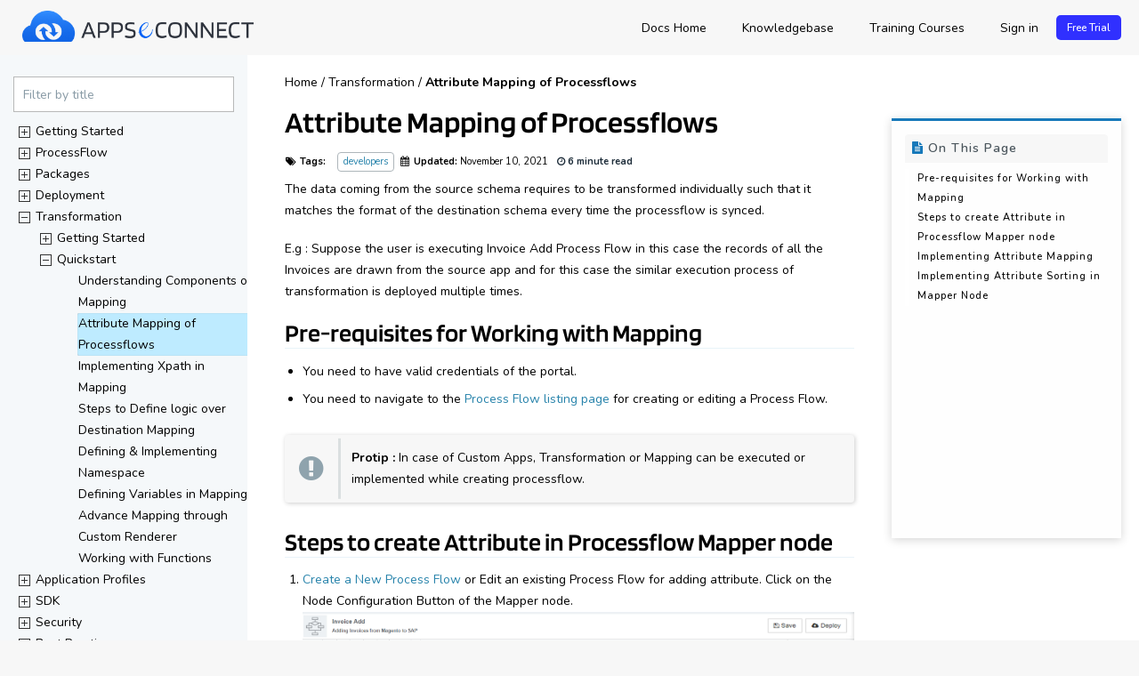

--- FILE ---
content_type: text/html
request_url: https://docs.appseconnect.com/transformation/customising-attribute-mapping/
body_size: 14963
content:
<!DOCTYPE html>
<!--
  Minimal Mistakes Jekyll Theme 4.8.0 by Michael Rose
  Copyright 2017 Michael Rose - mademistakes.com | @mmistakes
  Free for personal and commercial use under the MIT license
  https://github.com/mmistakes/minimal-mistakes/blob/master/LICENSE.txt
--><html lang="en" class="no-js">
<head>
<meta http-equiv="Content-Type" content="text/html; charset=UTF-8">
    <meta charset="utf-8">

<!-- begin SEO -->










<title>Attribute Mapping of Processflows - APPSeCONNECT Product Docs</title>








<meta name="description" content="Mapping provides a visual interface where one can map data coming from an API to another using our platform.">
<meta name="keywords" content="Structure of Mapping, Attribute Mapping">




<meta name="author" content="Team APPSeCONNECT">

<meta property="og:locale" content="en">
<meta property="og:site_name" content="APPSeCONNECT Product Docs">
<meta property="og:title" content="Attribute Mapping of Processflows">


<link rel="canonical" href="//docs.appseconnect.com/transformation/customising-attribute-mapping/">
<meta property="og:url" content="//docs.appseconnect.com/transformation/customising-attribute-mapping/">



<meta property="og:description" content="Mapping provides a visual interface where one can map data coming from an API to another using our platform.">

















  

  





<meta property="og:type" content="article">
<meta property="article:published_time" content="2021-11-10T00:00:00+00:00">








<script type="application/ld+json">
    {
    "@context" : "http://schema.org",
    "@type" : "Person",
    "name" : "APPSeCONNECT",
    "url" : "//docs.appseconnect.com",
    "sameAs" : null
    }
</script>







<!-- end SEO -->


<link href="feed.xml" type="application/atom+xml" rel="alternate" title="APPSeCONNECT Product Docs Feed">

<!-- http://t.co/dKP3o1e -->
<meta name="HandheldFriendly" content="True">
<meta name="MobileOptimized" content="320">
<meta name="viewport" content="width=device-width, initial-scale=1.0">

<script>
  document.documentElement.className = document.documentElement.className.replace(/\bno-js\b/g, '') + ' js ';
</script>

<!-- For all browsers -->
<link rel="stylesheet" href="/assets/css/main.css">
<!--[if lte IE 9]>
  <style>
    /* old IE unsupported flexbox fixes */
    .greedy-nav .site-title {
      padding-right: 3em;
    }
    .greedy-nav button {
      position: absolute;
      top: 0;
      right: 0;
      height: 100%;
    }
  </style>
<![endif]-->





  <script>
  (function(i,s,o,g,r,a,m){i['GoogleAnalyticsObject']=r;i[r]=i[r]||function(){
  (i[r].q=i[r].q||[]).push(arguments)},i[r].l=1*new Date();a=s.createElement(o),
  m=s.getElementsByTagName(o)[0];a.async=1;a.src=g;m.parentNode.insertBefore(a,m)
  })(window,document,'script','https://www.google-analytics.com/analytics.js','ga');

    ga('create', 'UA-106094300-15', 'auto');
    ga('send', 'pageview');

    (function (c, l, a, r, i, t, y) {
        c[a] = c[a] || function () { (c[a].q = c[a].q || []).push(arguments) };
        t = l.createElement(r); t.async = 1; t.src = "https://www.clarity.ms/tag/" + i;
        y = l.getElementsByTagName(r)[0]; y.parentNode.insertBefore(t, y);
    })(window, document, "clarity", "script", "cf6h53bgaz");
</script>




    <script type="text/javascript" src="//script.crazyegg.com/pages/scripts/0089/9312.js" async="async"></script>



    <!-- start custom head snippets -->
<!-- insert favicons. use http://realfavicongenerator.net/ -->
<!-- end custom head snippets -->
<link type="text/css" rel="stylesheet" href="/assets/css/googlefonts.css">
<link type="text/css" rel="stylesheet" href="/assets/css/style.css">
<link rel="stylesheet" href="/assets/css/aos.css">
<link type="text/css" rel="stylesheet" href="/assets/css/font-awesome.min.css">
<link type="text/css" rel="stylesheet" href="/assets/js/plugins/jstree/dist/themes/default-dark/style.min.css">
<link type="text/css" rel="stylesheet" href="/assets/js/plugins/jstree/dist/themes/default/style.min.css">
    


  <script>
  (function(i,s,o,g,r,a,m){i['GoogleAnalyticsObject']=r;i[r]=i[r]||function(){
  (i[r].q=i[r].q||[]).push(arguments)},i[r].l=1*new Date();a=s.createElement(o),
  m=s.getElementsByTagName(o)[0];a.async=1;a.src=g;m.parentNode.insertBefore(a,m)
  })(window,document,'script','https://www.google-analytics.com/analytics.js','ga');

    ga('create', 'UA-106094300-15', 'auto');
    ga('send', 'pageview');

    (function (c, l, a, r, i, t, y) {
        c[a] = c[a] || function () { (c[a].q = c[a].q || []).push(arguments) };
        t = l.createElement(r); t.async = 1; t.src = "https://www.clarity.ms/tag/" + i;
        y = l.getElementsByTagName(r)[0]; y.parentNode.insertBefore(t, y);
    })(window, document, "clarity", "script", "cf6h53bgaz");
</script>




    <script type="text/javascript" src="//script.crazyegg.com/pages/scripts/0089/9312.js" async="async"></script>



</head>

<body class="layout--single">

    <!--[if lt IE 9]>
<div class="notice--danger align-center" style="margin: 0;">You are using an <strong>outdated</strong> browser. Please <a href="https://browsehappy.com/">upgrade your browser</a> to improve your experience.</div>
<![endif]-->

    
    <div class="initial-content">
        


  
    




<!--<ol itemscope itemtype="http://schema.org/BreadcrumbList">
  
  
  
    
      <li itemprop="itemListElement" itemscope itemtype="http://schema.org/ListItem">
        <a href="//docs.appseconnect.com/" itemprop="item"><span itemprop="name">Home</span></a>
        <meta itemprop="position" content="1" />
      </li>
      <span class="sep">/</span>
    
    
      
      <li itemprop="itemListElement" itemscope itemtype="http://schema.org/ListItem">
        <a href="/transformation" itemprop="item"><span itemprop="name">Transformation</span></a>
        <meta itemprop="position" content="2" />
      </li>
      <span class="sep">/</span>
    
  
    
    
      <li class="current">Attribute Mapping of Processflows</li>
    
  
</ol>-->

<!--div class="nav">
    <div class="navInn">
        <div id='cssmenu'>
            <ul>
                <li class="active"><a href='#'><span>Home</span></a></li>
                <li><a href='#'><span>Customers</span></a></li>
                <li><a href='#'><span>Developers</span></a></li>
                <li><a href='#'><span>Implementers</span></a></li>
                <li><a href='#'><span>Reseller</span></a></li>
                <li><a href='#'><span>Courses</span></a></li>
                <li class="last"><a href='#'><span>Video</span></a></li>
            </ul>
        </div>
    </div>
</div-->

  


<!-- Start : header -->
<div class="headerPan">
    <div class="headerInn">
        <div class="aec-container">
            <div class="headerLogo">
                <a class="site-title" href="https://appseconnect.com/"><img src="/assets/images/appseconnect-2022.png"></a> 
            </div>
            <div id="cssmenu">
                <ul>
                    <li>
                        <a href="/" title="docs home"><span>Docs Home</span></a>
                    </li>
                    <li>
                        <a href="https://www.appseconnect.com/knowledgebase/" target="_blank" title="knowledge base"><span>Knowledgebase</span></a>
                    </li>
                    <li>
                        <a href="https://www.appseconnect.com/ipaas-essentials-course/" target="_blank" title="Training courses"><span>Training Courses</span></a>
                    </li>
                    <li>
                        <a href="https://portal.appseconnect.com/" target="_blank" title="Product home"><span>Sign in</span></a>
                    </li> 
                    <li><a href="https://www.appseconnect.com/free-trial/" title="Free Trial"><span>Free Trial</span></a></li>
                </ul> 
            </div>
            <br class="spacer">
        </div>
    </div>
</div>

<!-- End : header -->
<div class="progress progress-striped active globalprogressCustom" id="globalprogress">
    <div class="progress-bar progress-bar-success" role="progressbar" aria-valuenow="40" aria-valuemin="0" aria-valuemax="100">
        <span class="sr-only"> 40% Complete (success) </span>
    </div>
</div>
<div id="main" role="main">
    



<div class="sidebar sticky">
    <div class="LeftSearchBar">
        
        <button class="search__toggle" type="button">
            Filter by title
        </button>
        
    </div>
    <nav class="nav__list leftSideBar" id="sidebarMenu">
        
        
<ul class="nav__items">
    
    
    
    <li class="menu-item-" data-url="/" data-jstree='{"icon":"fa fa-wpexplorer"}'>
        <a href="/" onclick="selectTab('/', event);" title="Navigate to Getting Started">Getting Started</a>
        
        
        
<ul class="nav__items">
    
    
    
    <li class="menu-item-" data-url="/getting%20started/overview/" data-jstree='{"icon":"fa fa-wpexplorer"}'>
        <a href="/getting%20started/overview/" onclick="selectTab('/getting%20started/overview/', event);" title="Navigate to Overview of APPSeCONNECT">Overview of APPSeCONNECT</a>
        
    </li>
    
    
    
    
    <li class="menu-item-" data-url="/getting%20started/getting-an-account/" data-jstree='{"icon":"fa fa-wpexplorer"}'>
        <a href="/getting%20started/getting-an-account/" onclick="selectTab('/getting%20started/getting-an-account/', event);" title="Navigate to Getting an Account">Getting an Account</a>
        
    </li>
    
    
    
    
    <li class="menu-item-" data-url="/getting%20started/terminology/" data-jstree='{"icon":"fa fa-wpexplorer"}'>
        <a href="/getting%20started/terminology/" onclick="selectTab('/getting%20started/terminology/', event);" title="Navigate to Terminology">Terminology</a>
        
    </li>
    
    
    
    
    <li class="menu-item-" data-url="/getting%20started/create-your-first-processflow/" data-jstree='{"icon":"fa fa-wpexplorer"}'>
        <a href="/getting%20started/create-your-first-processflow/" onclick="selectTab('/getting%20started/create-your-first-processflow/', event);" title="Navigate to Steps to Create a ProcessFlow">Steps to Create a ProcessFlow</a>
        
    </li>
    
    
    
    
    <li class="menu-item-" data-url="/getting%20started/components-services/" data-jstree='{"icon":"fa fa-wpexplorer"}'>
        <a href="/getting%20started/components-services/" onclick="selectTab('/getting%20started/components-services/', event);" title="Navigate to Components and Services">Components and Services</a>
        
    </li>
    
    
    
    
    <li class="menu-item-" data-url="/accessing%20portal/accessing-portal/" data-jstree='{"icon":"fa fa-wpexplorer"}'>
        <a href="/accessing%20portal/accessing-portal/" onclick="selectTab('/accessing%20portal/accessing-portal/', event);" title="Navigate to Portal">Portal</a>
        
    </li>
    
    
    
    
    <li class="menu-item-" data-url="/getting%20started/accessing-agents/" data-jstree='{"icon":"fa fa-wpexplorer"}'>
        <a href="/getting%20started/accessing-agents/" onclick="selectTab('/getting%20started/accessing-agents/', event);" title="Navigate to Agent">Agent</a>
        
    </li>
    
    
    
    
    <li class="menu-item-" data-url="/getting%20started/marketplace/" data-jstree='{"icon":"fa fa-wpexplorer"}'>
        <a href="/getting%20started/marketplace/" onclick="selectTab('/getting%20started/marketplace/', event);" title="Navigate to Marketplace">Marketplace</a>
        
    </li>
    
    
    
    
    <li class="menu-item-" data-url="/getting%20started/sdk/" data-jstree='{"icon":"fa fa-wpexplorer"}'>
        <a href="/getting%20started/sdk/" onclick="selectTab('/getting%20started/sdk/', event);" title="Navigate to SDK">SDK</a>
        
    </li>
    
    
</ul>

        
    </li>
    
    
    
    
    <li class="menu-item-" data-url="/processflow/overview-of-processflow/" data-jstree='{"icon":"fa fa-wpexplorer"}'>
        <a href="/processflow/overview-of-processflow/" onclick="selectTab('/processflow/overview-of-processflow/', event);" title="Navigate to ProcessFlow">ProcessFlow</a>
        
        
        
<ul class="nav__items">
    
    
    
    <li class="menu-item-" data-url="/processflow/Architecture/" data-jstree='{"icon":"fa fa-gg"}'>
        <a href="/processflow/Architecture/" onclick="selectTab('/processflow/Architecture/', event);" title="Navigate to Architecture">Architecture</a>
        
    </li>
    
    
    
    
    <li class="menu-item-" data-url="/processflow/Terminology/" data-jstree='{"icon":"fa fa-file-word-o"}'>
        <a href="/processflow/Terminology/" onclick="selectTab('/processflow/Terminology/', event);" title="Navigate to Terminology">Terminology</a>
        
    </li>
    
    
    
    
    <li class="menu-item-" data-url="/processflow/components-of-processflow/" data-jstree='{"icon":"fa fa-file-word-o"}'>
        <a href="/processflow/components-of-processflow/" onclick="selectTab('/processflow/components-of-processflow/', event);" title="Navigate to Designer of ProcessFlow">Designer of ProcessFlow</a>
        
    </li>
    
    
    
    
    <li class="menu-item-" data-url="/processflow/Quickstart-guide-to-processflow/" data-jstree='{"icon":"fa fa-wpexplorer"}'>
        <a href="/processflow/Quickstart-guide-to-processflow/" onclick="selectTab('/processflow/Quickstart-guide-to-processflow/', event);" title="Navigate to Quickstart">Quickstart</a>
        
        
        
<ul class="nav__items">
    
    
    
    <li class="menu-item-" data-url="/processflow/copy-processflow/" data-jstree='{"icon":"fa fa-file-word-o"}'>
        <a href="/processflow/copy-processflow/" onclick="selectTab('/processflow/copy-processflow/', event);" title="Navigate to Copy Processflow">Copy Processflow</a>
        
    </li>
    
    
    
    
    <li class="menu-item-" data-url="/processflow/delete-processflow/" data-jstree='{"icon":"fa fa-file-word-o"}'>
        <a href="/processflow/delete-processflow/" onclick="selectTab('/processflow/delete-processflow/', event);" title="Navigate to Delete Processflow">Delete Processflow</a>
        
    </li>
    
    
    
    
    <li class="menu-item-" data-url="/processflow/link-order-sequencing/" data-jstree='{"icon":"fa fa-file-word-o"}'>
        <a href="/processflow/link-order-sequencing/" onclick="selectTab('/processflow/link-order-sequencing/', event);" title="Navigate to Link Order Sequencing">Link Order Sequencing</a>
        
    </li>
    
    
    
    
    <li class="menu-item-" data-url="/processflow/trigger-processflow/" data-jstree='{"icon":"fa fa-file-word-o"}'>
        <a href="/processflow/trigger-processflow/" onclick="selectTab('/processflow/trigger-processflow/', event);" title="Navigate to Trigger ProcessFlow">Trigger ProcessFlow</a>
        
    </li>
    
    
</ul>

        
    </li>
    
    
    
    
    <li class="menu-item-" data-url="/processflow/processflow-listing-page/" data-jstree='{"icon":"fa fa-file-word-o"}'>
        <a href="/processflow/processflow-listing-page/" onclick="selectTab('/processflow/processflow-listing-page/', event);" title="Navigate to Organizing ProcessFlow">Organizing ProcessFlow</a>
        
    </li>
    
    
    
    
    <li class="menu-item-" data-url="/processflow/processflow-nodes-and-links/" data-jstree='{"icon":"fa fa-link"}'>
        <a href="/processflow/processflow-nodes-and-links/" onclick="selectTab('/processflow/processflow-nodes-and-links/', event);" title="Navigate to Nodes and Links">Nodes and Links</a>
        
        
        
<ul class="nav__items">
    
    
    
    <li class="menu-item-" data-url="/processflow/working-with-Start-Node/" data-jstree='{"icon":"fa fa-gg"}'>
        <a href="/processflow/working-with-Start-Node/" onclick="selectTab('/processflow/working-with-Start-Node/', event);" title="Navigate to START Node">START Node</a>
        
    </li>
    
    
    
    
    <li class="menu-item-" data-url="/processflow/processflow-app/" data-jstree='{"icon":"fa fa-gg"}'>
        <a href="/processflow/processflow-app/" onclick="selectTab('/processflow/processflow-app/', event);" title="Navigate to APP Node">APP Node</a>
        
    </li>
    
    
    
    
    <li class="menu-item-" data-url="/processflow/working-with-processflow-selfloop/" data-jstree='{"icon":"fa fa-gg"}'>
        <a href="/processflow/working-with-processflow-selfloop/" onclick="selectTab('/processflow/working-with-processflow-selfloop/', event);" title="Navigate to Selfloop">Selfloop</a>
        
    </li>
    
    
    
    
    <li class="menu-item-" data-url="/processflow/working-with-processflow-splitter/" data-jstree='{"icon":"fa fa-gg"}'>
        <a href="/processflow/working-with-processflow-splitter/" onclick="selectTab('/processflow/working-with-processflow-splitter/', event);" title="Navigate to Splitter Node">Splitter Node</a>
        
    </li>
    
    
    
    
    <li class="menu-item-" data-url="/processflow/working-with-revamped-merger/" data-jstree='{"icon":"fa fa-gg"}'>
        <a href="/processflow/working-with-revamped-merger/" onclick="selectTab('/processflow/working-with-revamped-merger/', event);" title="Navigate to Merger Node">Merger Node</a>
        
    </li>
    
    
    
    
    <li class="menu-item-" data-url="/processflow/working-with-Return-Response-Node/" data-jstree='{"icon":"fa fa-gg"}'>
        <a href="/processflow/working-with-Return-Response-Node/" onclick="selectTab('/processflow/working-with-Return-Response-Node/', event);" title="Navigate to Return Response Node">Return Response Node</a>
        
    </li>
    
    
    
    
    <li class="menu-item-" data-url="/processflow/working-with-processflow-delay/" data-jstree='{"icon":"fa fa-gg"}'>
        <a href="/processflow/working-with-processflow-delay/" onclick="selectTab('/processflow/working-with-processflow-delay/', event);" title="Navigate to Delay Node">Delay Node</a>
        
    </li>
    
    
    
    
    <li class="menu-item-" data-url="/processflow/working-with-mapper/" data-jstree='{"icon":"fa fa-gg"}'>
        <a href="/processflow/working-with-mapper/" onclick="selectTab('/processflow/working-with-mapper/', event);" title="Navigate to Mapper Node">Mapper Node</a>
        
    </li>
    
    
    
    
    <li class="menu-item-" data-url="/processflow/working-with-decision/" data-jstree='{"icon":"fa fa-gg"}'>
        <a href="/processflow/working-with-decision/" onclick="selectTab('/processflow/working-with-decision/', event);" title="Navigate to Decision Node">Decision Node</a>
        
    </li>
    
    
</ul>

        
    </li>
    
    
    
    
    <li class="menu-item-" data-url="/processflow/working-with-variable/" data-jstree='{"icon":"fa fa-file-word-o"}'>
        <a href="/processflow/working-with-variable/" onclick="selectTab('/processflow/working-with-variable/', event);" title="Navigate to Using Variables">Using Variables</a>
        
    </li>
    
    
</ul>

        
    </li>
    
    
    
    
    <li class="menu-item-" data-url="/processflow/processflow-packaging-overview/" data-jstree='{"icon":"fa fa-wpexplorer"}'>
        <a href="/processflow/processflow-packaging-overview/" onclick="selectTab('/processflow/processflow-packaging-overview/', event);" title="Navigate to Packages">Packages</a>
        
        
        
<ul class="nav__items">
    
    
    
    <li class="menu-item-" data-url="/processflow/processflow-packaging/" data-jstree='{"icon":"fa fa-file-word-o"}'>
        <a href="/processflow/processflow-packaging/" onclick="selectTab('/processflow/processflow-packaging/', event);" title="Navigate to Creating a Package">Creating a Package</a>
        
    </li>
    
    
    
    
    <li class="menu-item-" data-url="/processflow/processflow-package-installation/" data-jstree='{"icon":"fa fa-file-word-o"}'>
        <a href="/processflow/processflow-package-installation/" onclick="selectTab('/processflow/processflow-package-installation/', event);" title="Navigate to Installing a package">Installing a package</a>
        
    </li>
    
    
    
    
    <li class="menu-item-" data-url="/processflow/processflow-package-sharing/" data-jstree='{"icon":"fa fa-file-word-o"}'>
        <a href="/processflow/processflow-package-sharing/" onclick="selectTab('/processflow/processflow-package-sharing/', event);" title="Navigate to Sharing a package">Sharing a package</a>
        
    </li>
    
    
    
    
    <li class="menu-item-" data-url="/processflow/create-publish-comments/" data-jstree='{"icon":"fa fa-file-word-o"}'>
        <a href="/processflow/create-publish-comments/" onclick="selectTab('/processflow/create-publish-comments/', event);" title="Navigate to Publishing to Marketplace">Publishing to Marketplace</a>
        
    </li>
    
    
</ul>

        
    </li>
    
    
    
    
    <li class="menu-item-" data-url="/deployment/overview-deployment/" data-jstree='{"icon":"fa fa-wpexplorer"}'>
        <a href="/deployment/overview-deployment/" onclick="selectTab('/deployment/overview-deployment/', event);" title="Navigate to Deployment">Deployment</a>
        
        
        
<ul class="nav__items">
    
    
    
    <li class="menu-item-" data-url="/deployment/Lookup-repository-masterdata/" data-jstree='{"icon":"fa fa-file-word-o"}'>
        <a href="/deployment/Lookup-repository-masterdata/" onclick="selectTab('/deployment/Lookup-repository-masterdata/', event);" title="Navigate to LookUp Repositories">LookUp Repositories</a>
        
        
        
<ul class="nav__items">
    
    
    
    <li class="menu-item-" data-url="/deployment/export-and-import-lookup/" data-jstree='{"icon":"fa fa-file-word-o"}'>
        <a href="/deployment/export-and-import-lookup/" onclick="selectTab('/deployment/export-and-import-lookup/', event);" title="Navigate to Export &amp; Import Lookup">Export &amp; Import Lookup</a>
        
    </li>
    
    
    
    
    <li class="menu-item-" data-url="/deployment/implementing-lookup-in-mapping/" data-jstree='{"icon":"fa fa-file-word-o"}'>
        <a href="/deployment/implementing-lookup-in-mapping/" onclick="selectTab('/deployment/implementing-lookup-in-mapping/', event);" title="Navigate to Lookup in Processflow Mapping">Lookup in Processflow Mapping</a>
        
    </li>
    
    
</ul>

        
    </li>
    
    
    
    
    <li class="menu-item-" data-url="/processflow/deploying-and-executing-processflow/" data-jstree='{"icon":"fa fa-file-word-o"}'>
        <a href="/processflow/deploying-and-executing-processflow/" onclick="selectTab('/processflow/deploying-and-executing-processflow/', event);" title="Navigate to Deploy, Execute &amp; Undeploy">Deploy, Execute &amp; Undeploy</a>
        
    </li>
    
    
    
    
    <li class="menu-item-" data-url="/processflow/redeploying-processflow/" data-jstree='{"icon":"fa fa-file-word-o"}'>
        <a href="/processflow/redeploying-processflow/" onclick="selectTab('/processflow/redeploying-processflow/', event);" title="Navigate to Redeployment">Redeployment</a>
        
    </li>
    
    
    
    
    <li class="menu-item-" data-url="/processflow/Runtime-Filter/" data-jstree='{"icon":"fa fa-file-word-o"}'>
        <a href="/processflow/Runtime-Filter/" onclick="selectTab('/processflow/Runtime-Filter/', event);" title="Navigate to Runtime Filter">Runtime Filter</a>
        
    </li>
    
    
    
    
    <li class="menu-item-" data-url="/processflow/snapshot-processflow/" data-jstree='{"icon":"fa fa-file-word-o"}'>
        <a href="/processflow/snapshot-processflow/" onclick="selectTab('/processflow/snapshot-processflow/', event);" title="Navigate to Data view of Snapshot">Data view of Snapshot</a>
        
    </li>
    
    
    
    
    <li class="menu-item-" data-url="/processflow/retry-processflow/" data-jstree='{"icon":"fa fa-file-word-o"}'>
        <a href="/processflow/retry-processflow/" onclick="selectTab('/processflow/retry-processflow/', event);" title="Navigate to Sync Info &amp; Retry">Sync Info &amp; Retry</a>
        
    </li>
    
    
    
    
    <li class="menu-item-" data-url="/processflow/Unfinished-deployment/" data-jstree='{"icon":"fa fa-file-word-o"}'>
        <a href="/processflow/Unfinished-deployment/" onclick="selectTab('/processflow/Unfinished-deployment/', event);" title="Navigate to Unfinished Deployment">Unfinished Deployment</a>
        
    </li>
    
    
    
    
    <li class="menu-item-" data-url="/deployment/Environment-Overview/" data-jstree='{"icon":"fa fa-cloud-download"}'>
        <a href="/deployment/Environment-Overview/" onclick="selectTab('/deployment/Environment-Overview/', event);" title="Navigate to Environment">Environment</a>
        
        
        
<ul class="nav__items">
    
    
    
    <li class="menu-item-" data-url="/deployment/Deployment-Configuration/" data-jstree='{"icon":"fa fa-cloud-download"}'>
        <a href="/deployment/Deployment-Configuration/" onclick="selectTab('/deployment/Deployment-Configuration/', event);" title="Navigate to Deployment Configuration">Deployment Configuration</a>
        
    </li>
    
    
    
    
    <li class="menu-item-" data-url="/deployment/Environment-Management/" data-jstree='{"icon":"fa fa-cloud-download"}'>
        <a href="/deployment/Environment-Management/" onclick="selectTab('/deployment/Environment-Management/', event);" title="Navigate to Environment Management">Environment Management</a>
        
    </li>
    
    
    
    
    <li class="menu-item-" data-url="/deployment/Agent-Blocking-and-Unblocking/" data-jstree='{"icon":"fa fa-cloud-download"}'>
        <a href="/deployment/Agent-Blocking-and-Unblocking/" onclick="selectTab('/deployment/Agent-Blocking-and-Unblocking/', event);" title="Navigate to Agent Blocking &amp; Unblocking">Agent Blocking &amp; Unblocking</a>
        
    </li>
    
    
    
    
    <li class="menu-item-" data-url="/deployment/settings/" data-jstree='{"icon":"fa fa-gg"}'>
        <a href="/deployment/settings/" onclick="selectTab('/deployment/settings/', event);" title="Navigate to Settings of Agent">Settings of Agent</a>
        
    </li>
    
    
    
    
    <li class="menu-item-" data-url="/deployment/Troubleshooting/" data-jstree='{"icon":"fa fa-gg"}'>
        <a href="/deployment/Troubleshooting/" onclick="selectTab('/deployment/Troubleshooting/', event);" title="Navigate to Troubleshooting">Troubleshooting</a>
        
    </li>
    
    
</ul>

        
    </li>
    
    
    
    
    <li class="menu-item-" data-url="/deployment/upgradation-and-migration/" data-jstree='{"icon":"fa fa-gg"}'>
        <a href="/deployment/upgradation-and-migration/" onclick="selectTab('/deployment/upgradation-and-migration/', event);" title="Navigate to Upgradation &amp; Migration of Agent">Upgradation &amp; Migration of Agent</a>
        
    </li>
    
    
    
    
    <li class="menu-item-" data-url="/deployment/Overview-of-Plugin/" data-jstree='{"icon":"fa fa-file-word-o"}'>
        <a href="/deployment/Overview-of-Plugin/" onclick="selectTab('/deployment/Overview-of-Plugin/', event);" title="Navigate to Plugins">Plugins</a>
        
        
        
<ul class="nav__items">
    
    
    
    <li class="menu-item-" data-url="/deployment/hana-plugin-installation/" data-jstree='{"icon":"fa fa-deployment"}'>
        <a href="/deployment/hana-plugin-installation/" onclick="selectTab('/deployment/hana-plugin-installation/', event);" title="Navigate to Hana">Hana</a>
        
    </li>
    
    
    
    
    <li class="menu-item-" data-url="/deployment/MYSQL-plugin-installation/" data-jstree='{"icon":"fa fa-deployment"}'>
        <a href="/deployment/MYSQL-plugin-installation/" onclick="selectTab('/deployment/MYSQL-plugin-installation/', event);" title="Navigate to MYSQL">MYSQL</a>
        
    </li>
    
    
    
    
    <li class="menu-item-" data-url="/deployment/OLE-db-plugin-installation/" data-jstree='{"icon":"fa fa-deployment"}'>
        <a href="/deployment/OLE-db-plugin-installation/" onclick="selectTab('/deployment/OLE-db-plugin-installation/', event);" title="Navigate to OLE">OLE</a>
        
    </li>
    
    
</ul>

        
    </li>
    
    
</ul>

        
    </li>
    
    
    
    
    <li class="menu-item-" data-url="/transformation/overview/" data-jstree='{"icon":"fa fa-wpexplorer"}'>
        <a href="/transformation/overview/" onclick="selectTab('/transformation/overview/', event);" title="Navigate to Transformation">Transformation</a>
        
        
        
<ul class="nav__items">
    
    
    
    <li class="menu-item-" data-url="/transformation/getting-started-with-mapping/" data-jstree='{"icon":"fa fa-wpexplorer"}'>
        <a href="/transformation/getting-started-with-mapping/" onclick="selectTab('/transformation/getting-started-with-mapping/', event);" title="Navigate to Getting Started">Getting Started</a>
        
        
        
<ul class="nav__items">
    
    
    
    <li class="menu-item-" data-url="/transformation/understanding-xml-and-xpath/" data-jstree='{"icon":"fa fa-wpexplorer"}'>
        <a href="/transformation/understanding-xml-and-xpath/" onclick="selectTab('/transformation/understanding-xml-and-xpath/', event);" title="Navigate to Understanding XML and Xpath">Understanding XML and Xpath</a>
        
    </li>
    
    
    
    
    <li class="menu-item-" data-url="/transformation/types-of-variable/" data-jstree='{"icon":"fa fa-wpexplorer"}'>
        <a href="/transformation/types-of-variable/" onclick="selectTab('/transformation/types-of-variable/', event);" title="Navigate to Types of Variable">Types of Variable</a>
        
    </li>
    
    
    
    
    <li class="menu-item-" data-url="/transformation/appseconnect_expresssion_syntax/" data-jstree='{"icon":"fa fa-wpexplorer"}'>
        <a href="/transformation/appseconnect_expresssion_syntax/" onclick="selectTab('/transformation/appseconnect_expresssion_syntax/', event);" title="Navigate to APPSeCONNECT Expression Language">APPSeCONNECT Expression Language</a>
        
    </li>
    
    
</ul>

        
    </li>
    
    
    
    
    <li class="menu-item-" data-url="/transformation/basic-of-source-destination-mapping/" data-jstree='{"icon":"fa fa-file-word-o"}'>
        <a href="/transformation/basic-of-source-destination-mapping/" onclick="selectTab('/transformation/basic-of-source-destination-mapping/', event);" title="Navigate to Quickstart">Quickstart</a>
        
        
        
<ul class="nav__items">
    
    
    
    <li class="menu-item-" data-url="/transformation/understanding-components-of-mapping/" data-jstree='{"icon":"fa fa-file-word-o"}'>
        <a href="/transformation/understanding-components-of-mapping/" onclick="selectTab('/transformation/understanding-components-of-mapping/', event);" title="Navigate to Understanding Components of Mapping">Understanding Components of Mapping</a>
        
    </li>
    
    
    
    
    <li class="menu-item-" data-url="/transformation/customising-attribute-mapping/" data-jstree='{"icon":"fa fa-file-word-o"}'>
        <a href="/transformation/customising-attribute-mapping/" onclick="selectTab('/transformation/customising-attribute-mapping/', event);" title="Navigate to Attribute Mapping of Processflows">Attribute Mapping of Processflows</a>
        
    </li>
    
    
    
    
    <li class="menu-item-" data-url="/transformation/xpath-in-processflow-mapping/" data-jstree='{"icon":"fa fa-file-word-o"}'>
        <a href="/transformation/xpath-in-processflow-mapping/" onclick="selectTab('/transformation/xpath-in-processflow-mapping/', event);" title="Navigate to Implementing Xpath in Mapping">Implementing Xpath in Mapping</a>
        
    </li>
    
    
    
    
    <li class="menu-item-" data-url="/transformation/steps-to-define-logic-over-destination-mapping/" data-jstree='{"icon":"fa fa-file-word-o"}'>
        <a href="/transformation/steps-to-define-logic-over-destination-mapping/" onclick="selectTab('/transformation/steps-to-define-logic-over-destination-mapping/', event);" title="Navigate to Steps to Define logic over Destination Mapping">Steps to Define logic over Destination Mapping</a>
        
    </li>
    
    
    
    
    <li class="menu-item-" data-url="/transformation/namespace-mapper/" data-jstree='{"icon":"fa fa-file-word-o"}'>
        <a href="/transformation/namespace-mapper/" onclick="selectTab('/transformation/namespace-mapper/', event);" title="Navigate to Defining &amp; Implementing Namespace">Defining &amp; Implementing Namespace</a>
        
    </li>
    
    
    
    
    <li class="menu-item-" data-url="/transformation/defining-variables-in-processflow-mapping/" data-jstree='{"icon":"fa fa-file-word-o"}'>
        <a href="/transformation/defining-variables-in-processflow-mapping/" onclick="selectTab('/transformation/defining-variables-in-processflow-mapping/', event);" title="Navigate to Defining Variables in Mapping">Defining Variables in Mapping</a>
        
    </li>
    
    
    
    
    <li class="menu-item-" data-url="/transformation/advance-mapping-render-processflow/" data-jstree='{"icon":"fa fa-file-word-o"}'>
        <a href="/transformation/advance-mapping-render-processflow/" onclick="selectTab('/transformation/advance-mapping-render-processflow/', event);" title="Navigate to Advance Mapping through Custom Renderer">Advance Mapping through Custom Renderer</a>
        
    </li>
    
    
    
    
    <li class="menu-item-" data-url="/transformation/Working-with-functions/" data-jstree='{"icon":"fa fa-file-word-o"}'>
        <a href="/transformation/Working-with-functions/" onclick="selectTab('/transformation/Working-with-functions/', event);" title="Navigate to Working with Functions">Working with Functions</a>
        
    </li>
    
    
</ul>

        
    </li>
    
    
</ul>

        
    </li>
    
    
    
    
    <li class="menu-item-" data-url="/connectors/Overview-of-Connectors/" data-jstree='{"icon":"fa fa-file-word-o"}'>
        <a href="/connectors/Overview-of-Connectors/" onclick="selectTab('/connectors/Overview-of-Connectors/', event);" title="Navigate to Application Profiles">Application Profiles</a>
        
        
        
<ul class="nav__items">
    
    
    
    <li class="menu-item-" data-url="/connectors/overview-of-custom-connectors/" data-jstree='{"icon":"fa fa-file-word-o"}'>
        <a href="/connectors/overview-of-custom-connectors/" onclick="selectTab('/connectors/overview-of-custom-connectors/', event);" title="Navigate to Custom">Custom</a>
        
    </li>
    
    
    
    
    <li class="menu-item-" data-url="/connectors/Overview-of-technology-connectors/" data-jstree='{"icon":"fa fa-file-word-o"}'>
        <a href="/connectors/Overview-of-technology-connectors/" onclick="selectTab('/connectors/Overview-of-technology-connectors/', event);" title="Navigate to Technology">Technology</a>
        
        
        
<ul class="nav__items">
    
    
    
    <li class="menu-item-" data-url="/connectors/Overview-of-OLEDB-Adapter/" data-jstree='{"icon":"fa fa-wpexplorer"}'>
        <a href="/connectors/Overview-of-OLEDB-Adapter/" onclick="selectTab('/connectors/Overview-of-OLEDB-Adapter/', event);" title="Navigate to Database">Database</a>
        
        
        
<ul class="nav__items">
    
    
    
    <li class="menu-item-" data-url="/connectors/OLEDB-Credentials/" data-jstree='{"icon":"fa fa-wpexplorer"}'>
        <a href="/connectors/OLEDB-Credentials/" onclick="selectTab('/connectors/OLEDB-Credentials/', event);" title="Navigate to Adding Credentials">Adding Credentials</a>
        
    </li>
    
    
    
    
    <li class="menu-item-" data-url="/connectors/OLEDB-using-filters/" data-jstree='{"icon":"fa fa-wpexplorer"}'>
        <a href="/connectors/OLEDB-using-filters/" onclick="selectTab('/connectors/OLEDB-using-filters/', event);" title="Navigate to Using Filters for Integration">Using Filters for Integration</a>
        
    </li>
    
    
</ul>

        
    </li>
    
    
    
    
    <li class="menu-item-" data-url="/connectors/Overview-of-GenericRest-Adapters/" data-jstree='{"icon":"fa fa-wpexplorer"}'>
        <a href="/connectors/Overview-of-GenericRest-Adapters/" onclick="selectTab('/connectors/Overview-of-GenericRest-Adapters/', event);" title="Navigate to REST">REST</a>
        
        
        
<ul class="nav__items">
    
    
    
    <li class="menu-item-" data-url="/connectors/Authentication-and-Authorization/" data-jstree='{"icon":"fa fa-gg"}'>
        <a href="/connectors/Authentication-and-Authorization/" onclick="selectTab('/connectors/Authentication-and-Authorization/', event);" title="Navigate to Authentication of REST Adapters">Authentication of REST Adapters</a>
        
    </li>
    
    
    
    
    <li class="menu-item-" data-url="/connectors/BasicAuthentication/" data-jstree='{"icon":"fa fa-gg"}'>
        <a href="/connectors/BasicAuthentication/" onclick="selectTab('/connectors/BasicAuthentication/', event);" title="Navigate to Basic Authentication">Basic Authentication</a>
        
    </li>
    
    
    
    
    <li class="menu-item-" data-url="/connectors/OAuth1.0/" data-jstree='{"icon":"fa fa-gg"}'>
        <a href="/connectors/OAuth1.0/" onclick="selectTab('/connectors/OAuth1.0/', event);" title="Navigate to OAuth1.0 Authentication">OAuth1.0 Authentication</a>
        
    </li>
    
    
    
    
    <li class="menu-item-" data-url="/connectors/OAuth2.0/" data-jstree='{"icon":"fa fa-gg"}'>
        <a href="/connectors/OAuth2.0/" onclick="selectTab('/connectors/OAuth2.0/', event);" title="Navigate to OAuth2.0 Authentication">OAuth2.0 Authentication</a>
        
    </li>
    
    
    
    
    <li class="menu-item-" data-url="/connectors/Filters-for-Integration/" data-jstree='{"icon":"fa fa-gg"}'>
        <a href="/connectors/Filters-for-Integration/" onclick="selectTab('/connectors/Filters-for-Integration/', event);" title="Navigate to Using Filters for Integration">Using Filters for Integration</a>
        
    </li>
    
    
    
    
    <li class="menu-item-" data-url="/connectors/Mapping-and-Transformation/" data-jstree='{"icon":"fa fa-gg"}'>
        <a href="/connectors/Mapping-and-Transformation/" onclick="selectTab('/connectors/Mapping-and-Transformation/', event);" title="Navigate to Mapping and Transformation">Mapping and Transformation</a>
        
    </li>
    
    
    
    
    <li class="menu-item-" data-url="/connectors/Troubleshooting-Rest/" data-jstree='{"icon":"fa fa-gg"}'>
        <a href="/connectors/Troubleshooting-Rest/" onclick="selectTab('/connectors/Troubleshooting-Rest/', event);" title="Navigate to Troubleshooting for Rest">Troubleshooting for Rest</a>
        
    </li>
    
    
</ul>

        
    </li>
    
    
</ul>

        
    </li>
    
    
    
    
    <li class="menu-item-" data-url="/connectors/technology-app-creation-using-processflow/" data-jstree='{"icon":"fa fa-file-word-o"}'>
        <a href="/connectors/technology-app-creation-using-processflow/" onclick="selectTab('/connectors/technology-app-creation-using-processflow/', event);" title="Navigate to Technology App creation">Technology App creation</a>
        
    </li>
    
    
    
    
    <li class="menu-item-" data-url="/connectors/Overview-of-Application-Connectors/" data-jstree='{"icon":"fa fa-file-word-o"}'>
        <a href="/connectors/Overview-of-Application-Connectors/" onclick="selectTab('/connectors/Overview-of-Application-Connectors/', event);" title="Navigate to Application">Application</a>
        
        
        
<ul class="nav__items">
    
    
    
    <li class="menu-item-" data-url="/connectors/sap-group/" data-jstree='{"icon":"fa fa-file-word-o"}'>
        <a href="/connectors/sap-group/" onclick="selectTab('/connectors/sap-group/', event);" title="Navigate to SAP Solutions">SAP Solutions</a>
        
        
        
<ul class="nav__items">
    
    
    
    <li class="menu-item-" data-url="/connectors/Sap-Business-One/" data-jstree='{"icon":"fa fa-file-word-o"}'>
        <a href="/connectors/Sap-Business-One/" onclick="selectTab('/connectors/Sap-Business-One/', event);" title="Navigate to SAP Business One">SAP Business One</a>
        
        
        
<ul class="nav__items">
    
    
    
    <li class="menu-item-" data-url="/connectors/Sap-Business-Addon/" data-jstree='{"icon":"fa fa-file-word-o"}'>
        <a href="/connectors/Sap-Business-Addon/" onclick="selectTab('/connectors/Sap-Business-Addon/', event);" title="Navigate to SAP B1 Add-on 3.1.x Installation OR Upgrade">SAP B1 Add-on 3.1.x Installation OR Upgrade</a>
        
    </li>
    
    
</ul>

        
    </li>
    
    
    
    
    <li class="menu-item-" data-url="/connectors/Sap-Business-One-Service-Layer/" data-jstree='{"icon":"fa fa-file-word-o"}'>
        <a href="/connectors/Sap-Business-One-Service-Layer/" onclick="selectTab('/connectors/Sap-Business-One-Service-Layer/', event);" title="Navigate to SAP Business One Service Layer">SAP Business One Service Layer</a>
        
    </li>
    
    
    
    
    <li class="menu-item-" data-url="/connectors/sap-ecc/" data-jstree='{"icon":"fa fa-file-word-o"}'>
        <a href="/connectors/sap-ecc/" onclick="selectTab('/connectors/sap-ecc/', event);" title="Navigate to SAP ECC">SAP ECC</a>
        
    </li>
    
    
</ul>

        
    </li>
    
    
    
    
    <li class="menu-item-" data-url="/connectors/splitit/" data-jstree='{"icon":"fa fa-gg"}'>
        <a href="/connectors/splitit/" onclick="selectTab('/connectors/splitit/', event);" title="Navigate to SplitIt">SplitIt</a>
        
    </li>
    
    
    
    
    <li class="menu-item-" data-url="/connectors/zoho/" data-jstree='{"icon":"fa fa-file-word-o"}'>
        <a href="/connectors/zoho/" onclick="selectTab('/connectors/zoho/', event);" title="Navigate to Zoho">Zoho</a>
        
        
        
<ul class="nav__items">
    
    
    
    <li class="menu-item-" data-url="/connectors/Zohocrmv2/" data-jstree='{"icon":"fa fa-gg"}'>
        <a href="/connectors/Zohocrmv2/" onclick="selectTab('/connectors/Zohocrmv2/', event);" title="Navigate to Zoho CRM">Zoho CRM</a>
        
        
        
<ul class="nav__items">
    
    
    
    <li class="menu-item-" data-url="/connectors/adding-account-in-zoho/" data-jstree='{"icon":"fa fa-file-word-o"}'>
        <a href="/connectors/adding-account-in-zoho/" onclick="selectTab('/connectors/adding-account-in-zoho/', event);" title="Navigate to Adding Account in Zoho">Adding Account in Zoho</a>
        
    </li>
    
    
</ul>

        
    </li>
    
    
    
    
    <li class="menu-item-" data-url="/connectors/zohobooks/" data-jstree='{"icon":"fa fa-gg"}'>
        <a href="/connectors/zohobooks/" onclick="selectTab('/connectors/zohobooks/', event);" title="Navigate to ZohoBooks">ZohoBooks</a>
        
    </li>
    
    
    
    
    <li class="menu-item-" data-url="/connectors/zohorecruit/" data-jstree='{"icon":"fa fa-gg"}'>
        <a href="/connectors/zohorecruit/" onclick="selectTab('/connectors/zohorecruit/', event);" title="Navigate to ZohoRecruit">ZohoRecruit</a>
        
    </li>
    
    
</ul>

        
    </li>
    
    
    
    
    <li class="menu-item-" data-url="/connectors/dynamics/" data-jstree='{"icon":"fa fa-file-word-o"}'>
        <a href="/connectors/dynamics/" onclick="selectTab('/connectors/dynamics/', event);" title="Navigate to Dynamics">Dynamics</a>
        
        
        
<ul class="nav__items">
    
    
    
    <li class="menu-item-" data-url="/connectors/Dynamicsnav/" data-jstree='{"icon":"fa fa-file-word-o"}'>
        <a href="/connectors/Dynamicsnav/" onclick="selectTab('/connectors/Dynamicsnav/', event);" title="Navigate to Dynamics NAV">Dynamics NAV</a>
        
        
        
<ul class="nav__items">
    
    
    
    <li class="menu-item-" data-url="/connectors/generic-nav2009-R2-extension/" data-jstree='{"icon":"fa fa-file-word-o"}'>
        <a href="/connectors/generic-nav2009-R2-extension/" onclick="selectTab('/connectors/generic-nav2009-R2-extension/', event);" title="Navigate to Generic NAV 2009R2 Extension">Generic NAV 2009R2 Extension</a>
        
    </li>
    
    
    
    
    <li class="menu-item-" data-url="/connectors/generic-nav2013-R2-extension/" data-jstree='{"icon":"fa fa-file-word-o"}'>
        <a href="/connectors/generic-nav2013-R2-extension/" onclick="selectTab('/connectors/generic-nav2013-R2-extension/', event);" title="Navigate to Generic NAV 2013R2 Extension">Generic NAV 2013R2 Extension</a>
        
    </li>
    
    
    
    
    <li class="menu-item-" data-url="/connectors/generic-nav2015-extension/" data-jstree='{"icon":"fa fa-file-word-o"}'>
        <a href="/connectors/generic-nav2015-extension/" onclick="selectTab('/connectors/generic-nav2015-extension/', event);" title="Navigate to Generic NAV 2015 Extension">Generic NAV 2015 Extension</a>
        
    </li>
    
    
    
    
    <li class="menu-item-" data-url="/connectors/generic-nav2016-extension/" data-jstree='{"icon":"fa fa-file-word-o"}'>
        <a href="/connectors/generic-nav2016-extension/" onclick="selectTab('/connectors/generic-nav2016-extension/', event);" title="Navigate to Generic NAV 2016 Extension">Generic NAV 2016 Extension</a>
        
    </li>
    
    
    
    
    <li class="menu-item-" data-url="/connectors/generic-nav2017-mutliconnectionextension/" data-jstree='{"icon":"fa fa-file-word-o"}'>
        <a href="/connectors/generic-nav2017-mutliconnectionextension/" onclick="selectTab('/connectors/generic-nav2017-mutliconnectionextension/', event);" title="Navigate to Generic NAV 2017 MultiConnection Extension">Generic NAV 2017 MultiConnection Extension</a>
        
    </li>
    
    
    
    
    <li class="menu-item-" data-url="/connectors/BusinessCentralWebServices/" data-jstree='{"icon":"fa fa-file-word-o"}'>
        <a href="/connectors/BusinessCentralWebServices/" onclick="selectTab('/connectors/BusinessCentralWebServices/', event);" title="Navigate to Dynamics 365 Business Central">Dynamics 365 Business Central</a>
        
    </li>
    
    
</ul>

        
    </li>
    
    
    
    
    <li class="menu-item-" data-url="/connectors/dynamics-365-crm/" data-jstree='{"icon":"fa fa-gg"}'>
        <a href="/connectors/dynamics-365-crm/" onclick="selectTab('/connectors/dynamics-365-crm/', event);" title="Navigate to Dynamics 365 CRM">Dynamics 365 CRM</a>
        
    </li>
    
    
    
    
    <li class="menu-item-" data-url="/connectors/dynamic-gp/" data-jstree='{"icon":"fa fa-file-word-o"}'>
        <a href="/connectors/dynamic-gp/" onclick="selectTab('/connectors/dynamic-gp/', event);" title="Navigate to Dynamic GP">Dynamic GP</a>
        
    </li>
    
    
    
    
    <li class="menu-item-" data-url="/connectors/dynamics-ax/" data-jstree='{"icon":"fa fa-file-word-o"}'>
        <a href="/connectors/dynamics-ax/" onclick="selectTab('/connectors/dynamics-ax/', event);" title="Navigate to Dynamics AX">Dynamics AX</a>
        
    </li>
    
    
</ul>

        
    </li>
    
    
    
    
    <li class="menu-item-" data-url="/connectors/bots/" data-jstree='{"icon":"fa fa-file-word-o"}'>
        <a href="/connectors/bots/" onclick="selectTab('/connectors/bots/', event);" title="Navigate to BOTs">BOTs</a>
        
        
        
<ul class="nav__items">
    
    
    
    <li class="menu-item-" data-url="/connectors/configuring-teams-bot/" data-jstree='{"icon":"fa fa-file-word-o"}'>
        <a href="/connectors/configuring-teams-bot/" onclick="selectTab('/connectors/configuring-teams-bot/', event);" title="Navigate to Configuring Teams Bot">Configuring Teams Bot</a>
        
    </li>
    
    
</ul>

        
    </li>
    
    
    
    
    <li class="menu-item-" data-url="/connectors/amazon-seller-central/" data-jstree='{"icon":"fa fa-file-word-o"}'>
        <a href="/connectors/amazon-seller-central/" onclick="selectTab('/connectors/amazon-seller-central/', event);" title="Navigate to Amazon Seller Central">Amazon Seller Central</a>
        
    </li>
    
    
    
    
    <li class="menu-item-" data-url="/connectors/Magento2/" data-jstree='{"icon":"fa fa-gg"}'>
        <a href="/connectors/Magento2/" onclick="selectTab('/connectors/Magento2/', event);" title="Navigate to Magento 2">Magento 2</a>
        
    </li>
    
    
    
    
    <li class="menu-item-" data-url="/connectors/woocommerce/" data-jstree='{"icon":"fa fa-file-word-o"}'>
        <a href="/connectors/woocommerce/" onclick="selectTab('/connectors/woocommerce/', event);" title="Navigate to WooCommerce">WooCommerce</a>
        
        
        
<ul class="nav__items">
    
    
    
    <li class="menu-item-" data-url="/connectors/woocommerce-pluginextension-upload/" data-jstree='{"icon":"fa fa-file-word-o"}'>
        <a href="/connectors/woocommerce-pluginextension-upload/" onclick="selectTab('/connectors/woocommerce-pluginextension-upload/', event);" title="Navigate to Uploading Plugins or Extensions">Uploading Plugins or Extensions</a>
        
    </li>
    
    
</ul>

        
    </li>
    
    
    
    
    <li class="menu-item-" data-url="/connectors/shopify_group/" data-jstree='{"icon":"fa fa-file-word-o"}'>
        <a href="/connectors/shopify_group/" onclick="selectTab('/connectors/shopify_group/', event);" title="Navigate to Shopify">Shopify</a>
        
        
        
<ul class="nav__items">
    
    
    
    <li class="menu-item-" data-url="/connectors/Shopify/" data-jstree='{"icon":"fa fa-file-word-o"}'>
        <a href="/connectors/Shopify/" onclick="selectTab('/connectors/Shopify/', event);" title="Navigate to Shopify REST API">Shopify REST API</a>
        
    </li>
    
    
    
    
    <li class="menu-item-" data-url="/connectors/shopify_self_onbourding/" data-jstree='{"icon":"fa fa-file-word-o"}'>
        <a href="/connectors/shopify_self_onbourding/" onclick="selectTab('/connectors/shopify_self_onbourding/', event);" title="Navigate to Shopify Self-boarding">Shopify Self-boarding</a>
        
    </li>
    
    
    
    
    <li class="menu-item-" data-url="/connectors/shopify_graphql/" data-jstree='{"icon":"fa fa-file-word-o"}'>
        <a href="/connectors/shopify_graphql/" onclick="selectTab('/connectors/shopify_graphql/', event);" title="Navigate to Shopify GraphQL">Shopify GraphQL</a>
        
    </li>
    
    
</ul>

        
    </li>
    
    
    
    
    <li class="menu-item-" data-url="/connectors/Priority/" data-jstree='{"icon":"fa fa-file-word-o"}'>
        <a href="/connectors/Priority/" onclick="selectTab('/connectors/Priority/', event);" title="Navigate to Priority">Priority</a>
        
        
        
<ul class="nav__items">
    
    
    
    <li class="menu-item-" data-url="/connectors/adding-product-in-priority/" data-jstree='{"icon":"fa fa-file-word-o"}'>
        <a href="/connectors/adding-product-in-priority/" onclick="selectTab('/connectors/adding-product-in-priority/', event);" title="Navigate to Adding Product in Priority">Adding Product in Priority</a>
        
    </li>
    
    
    
    
    <li class="menu-item-" data-url="/connectors/updating-Inventory-in-priority/" data-jstree='{"icon":"fa fa-file-word-o"}'>
        <a href="/connectors/updating-Inventory-in-priority/" onclick="selectTab('/connectors/updating-Inventory-in-priority/', event);" title="Navigate to Updating Inventory in Priority">Updating Inventory in Priority</a>
        
    </li>
    
    
</ul>

        
    </li>
    
    
    
    
    <li class="menu-item-" data-url="/connectors/quickbook/" data-jstree='{"icon":"fa fa-file-word-o"}'>
        <a href="/connectors/quickbook/" onclick="selectTab('/connectors/quickbook/', event);" title="Navigate to QuickBooks Enterprise">QuickBooks Enterprise</a>
        
    </li>
    
    
    
    
    <li class="menu-item-" data-url="/connectors/Prestashop/" data-jstree='{"icon":"fa fa-gg"}'>
        <a href="/connectors/Prestashop/" onclick="selectTab('/connectors/Prestashop/', event);" title="Navigate to Prestashop">Prestashop</a>
        
    </li>
    
    
    
    
    <li class="menu-item-" data-url="/connectors/Salesforce/" data-jstree='{"icon":"fa fa-gg"}'>
        <a href="/connectors/Salesforce/" onclick="selectTab('/connectors/Salesforce/', event);" title="Navigate to Salesforce">Salesforce</a>
        
    </li>
    
    
    
    
    <li class="menu-item-" data-url="/connectors/Sage300/" data-jstree='{"icon":"fa fa-file-word-o"}'>
        <a href="/connectors/Sage300/" onclick="selectTab('/connectors/Sage300/', event);" title="Navigate to Sage 300">Sage 300</a>
        
        
        
<ul class="nav__items">
    
    
    
    <li class="menu-item-" data-url="/connectors/adding-product-in-sage/" data-jstree='{"icon":"fa fa-file-word-o"}'>
        <a href="/connectors/adding-product-in-sage/" onclick="selectTab('/connectors/adding-product-in-sage/', event);" title="Navigate to Adding Product in Sage">Adding Product in Sage</a>
        
    </li>
    
    
    
    
    <li class="menu-item-" data-url="/connectors/updating-Inventory-in-sage/" data-jstree='{"icon":"fa fa-file-word-o"}'>
        <a href="/connectors/updating-Inventory-in-sage/" onclick="selectTab('/connectors/updating-Inventory-in-sage/', event);" title="Navigate to Updating Inventory in Sage300">Updating Inventory in Sage300</a>
        
    </li>
    
    
</ul>

        
    </li>
    
    
    
    
    <li class="menu-item-" data-url="/connectors/Uniconta/" data-jstree='{"icon":"fa fa-gg"}'>
        <a href="/connectors/Uniconta/" onclick="selectTab('/connectors/Uniconta/', event);" title="Navigate to Uniconta">Uniconta</a>
        
    </li>
    
    
    
    
    <li class="menu-item-" data-url="/connectors/hubspot/" data-jstree='{"icon":"fa fa-file-word-o"}'>
        <a href="/connectors/hubspot/" onclick="selectTab('/connectors/hubspot/', event);" title="Navigate to HubSpot">HubSpot</a>
        
    </li>
    
    
    
    
    <li class="menu-item-" data-url="/connectors/monday/" data-jstree='{"icon":"fa fa-gg"}'>
        <a href="/connectors/monday/" onclick="selectTab('/connectors/monday/', event);" title="Navigate to Monday">Monday</a>
        
    </li>
    
    
    
    
    <li class="menu-item-" data-url="/connectors/wayfair/" data-jstree='{"icon":"fa fa-file-word-o"}'>
        <a href="/connectors/wayfair/" onclick="selectTab('/connectors/wayfair/', event);" title="Navigate to Wayfair">Wayfair</a>
        
    </li>
    
    
    
    
    <li class="menu-item-" data-url="/connectors/calendly/" data-jstree='{"icon":"fa fa-gg"}'>
        <a href="/connectors/calendly/" onclick="selectTab('/connectors/calendly/', event);" title="Navigate to Calendly">Calendly</a>
        
    </li>
    
    
    
    
    <li class="menu-item-" data-url="/connectors/Lightspeed/" data-jstree='{"icon":"fa fa-gg"}'>
        <a href="/connectors/Lightspeed/" onclick="selectTab('/connectors/Lightspeed/', event);" title="Navigate to Lightspeed">Lightspeed</a>
        
    </li>
    
    
    
    
    <li class="menu-item-" data-url="/connectors/Shipstation/" data-jstree='{"icon":"fa fa-gg"}'>
        <a href="/connectors/Shipstation/" onclick="selectTab('/connectors/Shipstation/', event);" title="Navigate to Shipstation">Shipstation</a>
        
    </li>
    
    
    
    
    <li class="menu-item-" data-url="/connectors/bamboohr/" data-jstree='{"icon":"fa fa-file-word-o"}'>
        <a href="/connectors/bamboohr/" onclick="selectTab('/connectors/bamboohr/', event);" title="Navigate to BambooHR">BambooHR</a>
        
        
        
<ul class="nav__items">
    
    
    
    <li class="menu-item-" data-url="/connectors/adding-employee-bamboohr/" data-jstree='{"icon":"fa fa-file-word-o"}'>
        <a href="/connectors/adding-employee-bamboohr/" onclick="selectTab('/connectors/adding-employee-bamboohr/', event);" title="Navigate to Adding Employee in BambooHR">Adding Employee in BambooHR</a>
        
    </li>
    
    
</ul>

        
    </li>
    
    
    
    
    <li class="menu-item-" data-url="/connectors/walmart/" data-jstree='{"icon":"fa fa-file-word-o"}'>
        <a href="/connectors/walmart/" onclick="selectTab('/connectors/walmart/', event);" title="Navigate to Walmart">Walmart</a>
        
    </li>
    
    
    
    
    <li class="menu-item-" data-url="/connectors/amazon-vendor/" data-jstree='{"icon":"fa fa-file-word-o"}'>
        <a href="/connectors/amazon-vendor/" onclick="selectTab('/connectors/amazon-vendor/', event);" title="Navigate to Amazon Vendor Central">Amazon Vendor Central</a>
        
    </li>
    
    
    
    
    <li class="menu-item-" data-url="/connectors/slack/" data-jstree='{"icon":"fa fa-file-word-o"}'>
        <a href="/connectors/slack/" onclick="selectTab('/connectors/slack/', event);" title="Navigate to Slack">Slack</a>
        
    </li>
    
    
    
    
    <li class="menu-item-" data-url="/connectors/miva/" data-jstree='{"icon":"fa fa-gg"}'>
        <a href="/connectors/miva/" onclick="selectTab('/connectors/miva/', event);" title="Navigate to Miva">Miva</a>
        
    </li>
    
    
    
    
    <li class="menu-item-" data-url="/connectors/bigcommerce/" data-jstree='{"icon":"fa fa-file-word-o"}'>
        <a href="/connectors/bigcommerce/" onclick="selectTab('/connectors/bigcommerce/', event);" title="Navigate to Big Commerce">Big Commerce</a>
        
    </li>
    
    
    
    
    <li class="menu-item-" data-url="/connectors/sendgrid/" data-jstree='{"icon":"fa fa-gg"}'>
        <a href="/connectors/sendgrid/" onclick="selectTab('/connectors/sendgrid/', event);" title="Navigate to SendGrid">SendGrid</a>
        
    </li>
    
    
    
    
    <li class="menu-item-" data-url="/connectors/docusign/" data-jstree='{"icon":"fa fa-gg"}'>
        <a href="/connectors/docusign/" onclick="selectTab('/connectors/docusign/', event);" title="Navigate to DocuSign">DocuSign</a>
        
    </li>
    
    
    
    
    <li class="menu-item-" data-url="/connectors/pipedrive/" data-jstree='{"icon":"fa fa-gg"}'>
        <a href="/connectors/pipedrive/" onclick="selectTab('/connectors/pipedrive/', event);" title="Navigate to Pipedrive">Pipedrive</a>
        
    </li>
    
    
    
    
    <li class="menu-item-" data-url="/connectors/easyship/" data-jstree='{"icon":"fa fa-gg"}'>
        <a href="/connectors/easyship/" onclick="selectTab('/connectors/easyship/', event);" title="Navigate to Easyship">Easyship</a>
        
    </li>
    
    
    
    
    <li class="menu-item-" data-url="/connectors/odoo/" data-jstree='{"icon":"fa fa-file-word-o"}'>
        <a href="/connectors/odoo/" onclick="selectTab('/connectors/odoo/', event);" title="Navigate to Odoo">Odoo</a>
        
    </li>
    
    
    
    
    <li class="menu-item-" data-url="/connectors/commercetools/" data-jstree='{"icon":"fa fa-gg"}'>
        <a href="/connectors/commercetools/" onclick="selectTab('/connectors/commercetools/', event);" title="Navigate to CommerceTools">CommerceTools</a>
        
    </li>
    
    
    
    
    <li class="menu-item-" data-url="/connectors/ivend/" data-jstree='{"icon":"fa fa-file-word-o"}'>
        <a href="/connectors/ivend/" onclick="selectTab('/connectors/ivend/', event);" title="Navigate to iVend">iVend</a>
        
    </li>
    
    
</ul>

        
    </li>
    
    
    
    
    <li class="menu-item-" data-url="/connectors/Version-Extraction-For-Adapter-Upload/" data-jstree='{"icon":"fa fa-wpexplorer"}'>
        <a href="/connectors/Version-Extraction-For-Adapter-Upload/" onclick="selectTab('/connectors/Version-Extraction-For-Adapter-Upload/', event);" title="Navigate to Version &amp; Library Function Update">Version &amp; Library Function Update</a>
        
    </li>
    
    
    
    
    <li class="menu-item-" data-url="/connectors/configurations/" data-jstree='{"icon":"fa fa-wpexplorer"}'>
        <a href="/connectors/configurations/" onclick="selectTab('/connectors/configurations/', event);" title="Navigate to Working with Apps">Working with Apps</a>
        
    </li>
    
    
</ul>

        
    </li>
    
    
    
    
    <li class="menu-item-" data-url="/sdk/Overview-of-SDK/" data-jstree='{"icon":"fa fa-gg"}'>
        <a href="/sdk/Overview-of-SDK/" onclick="selectTab('/sdk/Overview-of-SDK/', event);" title="Navigate to SDK">SDK</a>
        
        
        
<ul class="nav__items">
    
    
    
    <li class="menu-item-" data-url="/sdk/Prerequisites/" data-jstree='{"icon":"fa fa-file-word-o"}'>
        <a href="/sdk/Prerequisites/" onclick="selectTab('/sdk/Prerequisites/', event);" title="Navigate to Prerequisite">Prerequisite</a>
        
        
        
<ul class="nav__items">
    
    
    
    <li class="menu-item-" data-url="/sdk/Development-Guidelines/" data-jstree='{"icon":"fa fa-file-word-o"}'>
        <a href="/sdk/Development-Guidelines/" onclick="selectTab('/sdk/Development-Guidelines/', event);" title="Navigate to Guidelines">Guidelines</a>
        
    </li>
    
    
    
    
    <li class="menu-item-" data-url="/sdk/Dos-and-Donts-for-SDK/" data-jstree='{"icon":"fa fa-file-word-o"}'>
        <a href="/sdk/Dos-and-Donts-for-SDK/" onclick="selectTab('/sdk/Dos-and-Donts-for-SDK/', event);" title="Navigate to Best-practices">Best-practices</a>
        
    </li>
    
    
</ul>

        
    </li>
    
    
    
    
    <li class="menu-item-" data-url="/sdk/overview-adapters/" data-jstree='{"icon":"fa fa-gg"}'>
        <a href="/sdk/overview-adapters/" onclick="selectTab('/sdk/overview-adapters/', event);" title="Navigate to Adapters">Adapters</a>
        
        
        
<ul class="nav__items">
    
    
    
    <li class="menu-item-" data-url="/sdk/Implementing-adapter-basic-functionalities/" data-jstree='{"icon":"fa fa-gg"}'>
        <a href="/sdk/Implementing-adapter-basic-functionalities/" onclick="selectTab('/sdk/Implementing-adapter-basic-functionalities/', event);" title="Navigate to Basic Implementation">Basic Implementation</a>
        
    </li>
    
    
    
    
    <li class="menu-item-" data-url="/sdk/Implementing-event-driven-integration/" data-jstree='{"icon":"fa fa-gg"}'>
        <a href="/sdk/Implementing-event-driven-integration/" onclick="selectTab('/sdk/Implementing-event-driven-integration/', event);" title="Navigate to Event-based Integration">Event-based Integration</a>
        
    </li>
    
    
    
    
    <li class="menu-item-" data-url="/sdk/Developing-AppResources/" data-jstree='{"icon":"fa fa-gg"}'>
        <a href="/sdk/Developing-AppResources/" onclick="selectTab('/sdk/Developing-AppResources/', event);" title="Navigate to Develop appresources">Develop appresources</a>
        
    </li>
    
    
    
    
    <li class="menu-item-" data-url="/sdk/Implementing-Actionfilter-Parsers/" data-jstree='{"icon":"fa fa-gg"}'>
        <a href="/sdk/Implementing-Actionfilter-Parsers/" onclick="selectTab('/sdk/Implementing-Actionfilter-Parsers/', event);" title="Navigate to Action-filter Parser">Action-filter Parser</a>
        
    </li>
    
    
    
    
    <li class="menu-item-" data-url="/sdk/Logging-and-Tracking/" data-jstree='{"icon":"fa fa-gg"}'>
        <a href="/sdk/Logging-and-Tracking/" onclick="selectTab('/sdk/Logging-and-Tracking/', event);" title="Navigate to Logging and tracing">Logging and tracing</a>
        
    </li>
    
    
    
    
    <li class="menu-item-" data-url="/sdk/storing-transactional-data/" data-jstree='{"icon":"fa fa-gg"}'>
        <a href="/sdk/storing-transactional-data/" onclick="selectTab('/sdk/storing-transactional-data/', event);" title="Navigate to Using Storage">Using Storage</a>
        
    </li>
    
    
    
    
    <li class="menu-item-" data-url="/sdk/Designing-and-Mapping-Credentials/" data-jstree='{"icon":"fa fa-gg"}'>
        <a href="/sdk/Designing-and-Mapping-Credentials/" onclick="selectTab('/sdk/Designing-and-Mapping-Credentials/', event);" title="Navigate to Designing Credential UI">Designing Credential UI</a>
        
    </li>
    
    
    
    
    <li class="menu-item-" data-url="/sdk/Handling-Events/" data-jstree='{"icon":"fa fa-gg"}'>
        <a href="/sdk/Handling-Events/" onclick="selectTab('/sdk/Handling-Events/', event);" title="Navigate to Handling events">Handling events</a>
        
    </li>
    
    
    
    
    <li class="menu-item-" data-url="/sdk/How-to-test-an-Adapter/" data-jstree='{"icon":"fa fa-gg"}'>
        <a href="/sdk/How-to-test-an-Adapter/" onclick="selectTab('/sdk/How-to-test-an-Adapter/', event);" title="Navigate to Testing">Testing</a>
        
    </li>
    
    
</ul>

        
    </li>
    
    
    
    
    <li class="menu-item-" data-url="/sdk/overview-plugins/" data-jstree='{"icon":"fa fa-gg"}'>
        <a href="/sdk/overview-plugins/" onclick="selectTab('/sdk/overview-plugins/', event);" title="Navigate to Plugins">Plugins</a>
        
    </li>
    
    
    
    
    <li class="menu-item-" data-url="/sdk/overview-policies/" data-jstree='{"icon":"fa fa-gg"}'>
        <a href="/sdk/overview-policies/" onclick="selectTab('/sdk/overview-policies/', event);" title="Navigate to Policies">Policies</a>
        
    </li>
    
    
</ul>

        
    </li>
    
    
    
    
    <li class="menu-item-" data-url="/security/security/" data-jstree='{"icon":"fa fa-wpexplorer"}'>
        <a href="/security/security/" onclick="selectTab('/security/security/', event);" title="Navigate to Security">Security</a>
        
        
        
<ul class="nav__items">
    
    
    
    <li class="menu-item-" data-url="/license%20management/license-management/" data-jstree='{"icon":"fa fa-wpexplorer"}'>
        <a href="/license%20management/license-management/" onclick="selectTab('/license%20management/license-management/', event);" title="Navigate to License Management">License Management</a>
        
    </li>
    
    
    
    
    <li class="menu-item-" data-url="/license%20management/license-generation/" data-jstree='{"icon":"fa fa-gg"}'>
        <a href="/license%20management/license-generation/" onclick="selectTab('/license%20management/license-generation/', event);" title="Navigate to Generating Temporary License for Organization">Generating Temporary License for Organization</a>
        
    </li>
    
    
    
    
    <li class="menu-item-" data-url="/gdpr/GDPR/" data-jstree='{"icon":"fa fa-wpexplorer"}'>
        <a href="/gdpr/GDPR/" onclick="selectTab('/gdpr/GDPR/', event);" title="Navigate to Global Data Protection Regulations">Global Data Protection Regulations</a>
        
    </li>
    
    
</ul>

        
    </li>
    
    
    
    
    <li class="menu-item-" data-url="/best-practices/overview/" data-jstree='{"icon":"fa fa-wpexplorer"}'>
        <a href="/best-practices/overview/" onclick="selectTab('/best-practices/overview/', event);" title="Navigate to Best Practices">Best Practices</a>
        
        
        
<ul class="nav__items">
    
    
    
    <li class="menu-item-" data-url="/best-practices/one-way-sync/" data-jstree='{"icon":"fa fa-wpexplorer"}'>
        <a href="/best-practices/one-way-sync/" onclick="selectTab('/best-practices/one-way-sync/', event);" title="Navigate to One-Way Sync Strategy">One-Way Sync Strategy</a>
        
    </li>
    
    
    
    
    <li class="menu-item-" data-url="/best-practices/two-way-sync/" data-jstree='{"icon":"fa fa-wpexplorer"}'>
        <a href="/best-practices/two-way-sync/" onclick="selectTab('/best-practices/two-way-sync/', event);" title="Navigate to Two-Way Sync Strategy">Two-Way Sync Strategy</a>
        
    </li>
    
    
    
    
    <li class="menu-item-" data-url="/best-practices/realtime-sync/" data-jstree='{"icon":"fa fa-wpexplorer"}'>
        <a href="/best-practices/realtime-sync/" onclick="selectTab('/best-practices/realtime-sync/', event);" title="Navigate to Real-Time Sync Strategy">Real-Time Sync Strategy</a>
        
    </li>
    
    
</ul>

        
    </li>
    
    
    
    
    <li class="menu-item-" data-url="/rule/overview-of-rule/" data-jstree='{"icon":"fa fa-wpexplorer"}'>
        <a href="/rule/overview-of-rule/" onclick="selectTab('/rule/overview-of-rule/', event);" title="Navigate to Rule">Rule</a>
        
        
        
<ul class="nav__items">
    
    
    
    <li class="menu-item-" data-url="/rule/choose-rule/" data-jstree='{"icon":"fa fa-wpexplorer"}'>
        <a href="/rule/choose-rule/" onclick="selectTab('/rule/choose-rule/', event);" title="Navigate to Choosing &amp; Activating Rule">Choosing &amp; Activating Rule</a>
        
    </li>
    
    
    
    
    <li class="menu-item-" data-url="/rule/preconfigured-rule-overview/" data-jstree='{"icon":"fa fa-wpexplorer"}'>
        <a href="/rule/preconfigured-rule-overview/" onclick="selectTab('/rule/preconfigured-rule-overview/', event);" title="Navigate to Overview of Pre-Configured Rule">Overview of Pre-Configured Rule</a>
        
        
        
<ul class="nav__items">
    
    
    
    <li class="menu-item-" data-url="/rule/preconfigured-rule-for-detailed-sync-report/" data-jstree='{"icon":"fa fa-wpexplorer"}'>
        <a href="/rule/preconfigured-rule-for-detailed-sync-report/" onclick="selectTab('/rule/preconfigured-rule-for-detailed-sync-report/', event);" title="Navigate to Detailed Sync Report">Detailed Sync Report</a>
        
    </li>
    
    
    
    
    <li class="menu-item-" data-url="/rule/preconfigured-rule-for-log-bucket/" data-jstree='{"icon":"fa fa-wpexplorer"}'>
        <a href="/rule/preconfigured-rule-for-log-bucket/" onclick="selectTab('/rule/preconfigured-rule-for-log-bucket/', event);" title="Navigate to Pre-Configured Rule for Log Bucket">Pre-Configured Rule for Log Bucket</a>
        
    </li>
    
    
    
    
    <li class="menu-item-" data-url="/rule/preconfigured-rule-for-log-bucket/" data-jstree='{"icon":"fa fa-wpexplorer"}'>
        <a href="/rule/preconfigured-rule-for-log-bucket/" onclick="selectTab('/rule/preconfigured-rule-for-log-bucket/', event);" title="Navigate to Pre-Configured Rule for Log Bucket">Pre-Configured Rule for Log Bucket</a>
        
    </li>
    
    
    
    
    <li class="menu-item-" data-url="/rule/error-mail-notification/" data-jstree='{"icon":"fa fa-wpexplorer"}'>
        <a href="/rule/error-mail-notification/" onclick="selectTab('/rule/error-mail-notification/', event);" title="Navigate to Pre-Configured Rule Error Mail Notification">Pre-Configured Rule Error Mail Notification</a>
        
    </li>
    
    
    
    
    <li class="menu-item-" data-url="/rule/detailedsyncreportproccessflow/" data-jstree='{"icon":"fa fa-wpexplorer"}'>
        <a href="/rule/detailedsyncreportproccessflow/" onclick="selectTab('/rule/detailedsyncreportproccessflow/', event);" title="Navigate to Detailed Sync Report Processflow">Detailed Sync Report Processflow</a>
        
    </li>
    
    
    
    
    <li class="menu-item-" data-url="/rule/sapbidiserverrestartrule/" data-jstree='{"icon":"fa fa-wpexplorer"}'>
        <a href="/rule/sapbidiserverrestartrule/" onclick="selectTab('/rule/sapbidiserverrestartrule/', event);" title="Navigate to SAP B1 DISERVER Restart">SAP B1 DISERVER Restart</a>
        
    </li>
    
    
</ul>

        
    </li>
    
    
    
    
    <li class="menu-item-" data-url="/rule/default-rule-overview/" data-jstree='{"icon":"fa fa-wpexplorer"}'>
        <a href="/rule/default-rule-overview/" onclick="selectTab('/rule/default-rule-overview/', event);" title="Navigate to Overview of Default Rule">Overview of Default Rule</a>
        
        
        
<ul class="nav__items">
    
    
    
    <li class="menu-item-" data-url="/rule/preconfigured-rule-for-misfire-event/" data-jstree='{"icon":"fa fa-wpexplorer"}'>
        <a href="/rule/preconfigured-rule-for-misfire-event/" onclick="selectTab('/rule/preconfigured-rule-for-misfire-event/', event);" title="Navigate to Pre-Configured Rule for Misfire Event">Pre-Configured Rule for Misfire Event</a>
        
    </li>
    
    
    
    
    <li class="menu-item-" data-url="/rule/preconfigured-rule-for-misfire-event/" data-jstree='{"icon":"fa fa-wpexplorer"}'>
        <a href="/rule/preconfigured-rule-for-misfire-event/" onclick="selectTab('/rule/preconfigured-rule-for-misfire-event/', event);" title="Navigate to Pre-Configured Rule for Misfire Event">Pre-Configured Rule for Misfire Event</a>
        
    </li>
    
    
    
    
    <li class="menu-item-" data-url="/rule/preconfigured-rule-for-resync-bucket/" data-jstree='{"icon":"fa fa-wpexplorer"}'>
        <a href="/rule/preconfigured-rule-for-resync-bucket/" onclick="selectTab('/rule/preconfigured-rule-for-resync-bucket/', event);" title="Navigate to Pre-Configured Rule for Resync Bucket">Pre-Configured Rule for Resync Bucket</a>
        
    </li>
    
    
    
    
    <li class="menu-item-" data-url="/rule/default-rule-for-data-purge-policy/" data-jstree='{"icon":"fa fa-wpexplorer"}'>
        <a href="/rule/default-rule-for-data-purge-policy/" onclick="selectTab('/rule/default-rule-for-data-purge-policy/', event);" title="Navigate to Default Rule for Data Purge Policy">Default Rule for Data Purge Policy</a>
        
    </li>
    
    
    
    
    <li class="menu-item-" data-url="/rule/default-rule-for-morning-report/" data-jstree='{"icon":"fa fa-wpexplorer"}'>
        <a href="/rule/default-rule-for-morning-report/" onclick="selectTab('/rule/default-rule-for-morning-report/', event);" title="Navigate to Default Rule for Morning Report">Default Rule for Morning Report</a>
        
    </li>
    
    
    
    
    <li class="menu-item-" data-url="/rule/default-rule-for-data-purge-policy/" data-jstree='{"icon":"fa fa-wpexplorer"}'>
        <a href="/rule/default-rule-for-data-purge-policy/" onclick="selectTab('/rule/default-rule-for-data-purge-policy/', event);" title="Navigate to Default Rule for Data Purge Policy">Default Rule for Data Purge Policy</a>
        
    </li>
    
    
</ul>

        
    </li>
    
    
</ul>

        
    </li>
    
    
    
    
    
    
    
    
    
    
    
    
    
    <li class="menu-item-" data-url="/release-notes/overview/" data-jstree='{"icon":"fa fa-wpexplorer"}'>
        <a href="/release-notes/overview/" onclick="selectTab('/release-notes/overview/', event);" title="Navigate to Release Notes">Release Notes</a>
        
        
        
<ul class="nav__items">
    
    
    
    <li class="menu-item-" data-url="/release-notes/2022/" data-jstree='{"icon":"fa fa-wpexplorer"}'>
        <a href="/release-notes/2022/" onclick="selectTab('/release-notes/2022/', event);" title="Navigate to 2022">2022</a>
        
        
        
<ul class="nav__items">
    
    
    
    <li class="menu-item-" data-url="/release-notes/2022-Q2-V1-HotFix/" data-jstree='{"icon":"fa fa-wpexplorer"}'>
        <a href="/release-notes/2022-Q2-V1-HotFix/" onclick="selectTab('/release-notes/2022-Q2-V1-HotFix/', event);" title="Navigate to v5.0.1">v5.0.1</a>
        
    </li>
    
    
    
    
    <li class="menu-item-" data-url="/release-notes/2022-Q2-V3-Hotfix/" data-jstree='{"icon":"fa fa-wpexplorer"}'>
        <a href="/release-notes/2022-Q2-V3-Hotfix/" onclick="selectTab('/release-notes/2022-Q2-V3-Hotfix/', event);" title="Navigate to v5.0.3">v5.0.3</a>
        
    </li>
    
    
</ul>

        
    </li>
    
    
    
    
    <li class="menu-item-" data-url="/release-notes/2021/" data-jstree='{"icon":"fa fa-wpexplorer"}'>
        <a href="/release-notes/2021/" onclick="selectTab('/release-notes/2021/', event);" title="Navigate to 2021">2021</a>
        
        
        
<ul class="nav__items">
    
    
    
    <li class="menu-item-" data-url="/release-notes/2021-Q1/" data-jstree='{"icon":"fa fa-wpexplorer"}'>
        <a href="/release-notes/2021-Q1/" onclick="selectTab('/release-notes/2021-Q1/', event);" title="Navigate to Q1 V 4.10.0">Q1 V 4.10.0</a>
        
        
        
<ul class="nav__items">
    
    
    
    <li class="menu-item-" data-url="/release-notes/2021-Q1-V1.0-Hotfix/" data-jstree='{"icon":"fa fa-wpexplorer"}'>
        <a href="/release-notes/2021-Q1-V1.0-Hotfix/" onclick="selectTab('/release-notes/2021-Q1-V1.0-Hotfix/', event);" title="Navigate to Q1 V1.0 Hotfix Release Note">Q1 V1.0 Hotfix Release Note</a>
        
    </li>
    
    
</ul>

        
    </li>
    
    
    
    
    <li class="menu-item-" data-url="/release-notes/2021-Q2/" data-jstree='{"icon":"fa fa-wpexplorer"}'>
        <a href="/release-notes/2021-Q2/" onclick="selectTab('/release-notes/2021-Q2/', event);" title="Navigate to Q2 V 4.12.0">Q2 V 4.12.0</a>
        
    </li>
    
    
    
    
    <li class="menu-item-" data-url="/release-notes/2021-Q3/" data-jstree='{"icon":"fa fa-wpexplorer"}'>
        <a href="/release-notes/2021-Q3/" onclick="selectTab('/release-notes/2021-Q3/', event);" title="Navigate to Q3 V 4.13.0">Q3 V 4.13.0</a>
        
    </li>
    
    
</ul>

        
    </li>
    
    
    
    
    <li class="menu-item-" data-url="/release-notes/2020/" data-jstree='{"icon":"fa fa-wpexplorer"}'>
        <a href="/release-notes/2020/" onclick="selectTab('/release-notes/2020/', event);" title="Navigate to 2020">2020</a>
        
        
        
<ul class="nav__items">
    
    
    
    <li class="menu-item-" data-url="/release-notes/2020-Q3/" data-jstree='{"icon":"fa fa-wpexplorer"}'>
        <a href="/release-notes/2020-Q3/" onclick="selectTab('/release-notes/2020-Q3/', event);" title="Navigate to Q3 V 4.8.0">Q3 V 4.8.0</a>
        
        
        
<ul class="nav__items">
    
    
    
    <li class="menu-item-" data-url="/release-notes/2020-Q3-V1.0-Hotfix/" data-jstree='{"icon":"fa fa-wpexplorer"}'>
        <a href="/release-notes/2020-Q3-V1.0-Hotfix/" onclick="selectTab('/release-notes/2020-Q3-V1.0-Hotfix/', event);" title="Navigate to Q3 V1.0 Hotfix Release Note">Q3 V1.0 Hotfix Release Note</a>
        
    </li>
    
    
</ul>

        
    </li>
    
    
    
    
    <li class="menu-item-" data-url="/release-notes/2020-Q2/" data-jstree='{"icon":"fa fa-wpexplorer"}'>
        <a href="/release-notes/2020-Q2/" onclick="selectTab('/release-notes/2020-Q2/', event);" title="Navigate to Q2 V 4.7.0">Q2 V 4.7.0</a>
        
        
        
<ul class="nav__items">
    
    
    
    <li class="menu-item-" data-url="/release-notes/2020-Q2-V2.0-Hotfix/" data-jstree='{"icon":"fa fa-wpexplorer"}'>
        <a href="/release-notes/2020-Q2-V2.0-Hotfix/" onclick="selectTab('/release-notes/2020-Q2-V2.0-Hotfix/', event);" title="Navigate to Q2 V2.0 Hotfix Release Note">Q2 V2.0 Hotfix Release Note</a>
        
    </li>
    
    
    
    
    <li class="menu-item-" data-url="/release-notes/2020-Q2-V1.0-Hotfix/" data-jstree='{"icon":"fa fa-wpexplorer"}'>
        <a href="/release-notes/2020-Q2-V1.0-Hotfix/" onclick="selectTab('/release-notes/2020-Q2-V1.0-Hotfix/', event);" title="Navigate to Q2 V1.0 Hotfix Release Note">Q2 V1.0 Hotfix Release Note</a>
        
    </li>
    
    
</ul>

        
    </li>
    
    
    
    
    <li class="menu-item-" data-url="/release-notes/2020-Q1/" data-jstree='{"icon":"fa fa-wpexplorer"}'>
        <a href="/release-notes/2020-Q1/" onclick="selectTab('/release-notes/2020-Q1/', event);" title="Navigate to Q1 V 4.6.0">Q1 V 4.6.0</a>
        
    </li>
    
    
</ul>

        
    </li>
    
    
    
    
    <li class="menu-item-" data-url="/release-notes/2019/" data-jstree='{"icon":"fa fa-wpexplorer"}'>
        <a href="/release-notes/2019/" onclick="selectTab('/release-notes/2019/', event);" title="Navigate to 2019">2019</a>
        
        
        
<ul class="nav__items">
    
    
    
    <li class="menu-item-" data-url="/release-notes/2019-Q4/" data-jstree='{"icon":"fa fa-wpexplorer"}'>
        <a href="/release-notes/2019-Q4/" onclick="selectTab('/release-notes/2019-Q4/', event);" title="Navigate to Q4 V 4.5.0">Q4 V 4.5.0</a>
        
    </li>
    
    
    
    
    <li class="menu-item-" data-url="/release-notes/2019-Q3/" data-jstree='{"icon":"fa fa-wpexplorer"}'>
        <a href="/release-notes/2019-Q3/" onclick="selectTab('/release-notes/2019-Q3/', event);" title="Navigate to Q3 V 4.4.0">Q3 V 4.4.0</a>
        
    </li>
    
    
    
    
    <li class="menu-item-" data-url="/release-notes/2019-Q2/" data-jstree='{"icon":"fa fa-wpexplorer"}'>
        <a href="/release-notes/2019-Q2/" onclick="selectTab('/release-notes/2019-Q2/', event);" title="Navigate to Q2 V 4.3.0">Q2 V 4.3.0</a>
        
    </li>
    
    
    
    
    <li class="menu-item-" data-url="/release-notes/2019-Q1/" data-jstree='{"icon":"fa fa-wpexplorer"}'>
        <a href="/release-notes/2019-Q1/" onclick="selectTab('/release-notes/2019-Q1/', event);" title="Navigate to Q1 V 4.2.0">Q1 V 4.2.0</a>
        
    </li>
    
    
</ul>

        
    </li>
    
    
    
    
    <li class="menu-item-" data-url="/release-notes/2018/" data-jstree='{"icon":"fa fa-wpexplorer"}'>
        <a href="/release-notes/2018/" onclick="selectTab('/release-notes/2018/', event);" title="Navigate to 2018">2018</a>
        
        
        
<ul class="nav__items">
    
    
    
    <li class="menu-item-" data-url="/release-notes/2018-Q4/" data-jstree='{"icon":"fa fa-wpexplorer"}'>
        <a href="/release-notes/2018-Q4/" onclick="selectTab('/release-notes/2018-Q4/', event);" title="Navigate to Q4 V 4.1.0">Q4 V 4.1.0</a>
        
    </li>
    
    
    
    
    <li class="menu-item-" data-url="/release-notes/2018-Q3/" data-jstree='{"icon":"fa fa-wpexplorer"}'>
        <a href="/release-notes/2018-Q3/" onclick="selectTab('/release-notes/2018-Q3/', event);" title="Navigate to Q3 V 4.0.0">Q3 V 4.0.0</a>
        
    </li>
    
    
    
    
    <li class="menu-item-" data-url="/release-notes/2018-Q2/" data-jstree='{"icon":"fa fa-wpexplorer"}'>
        <a href="/release-notes/2018-Q2/" onclick="selectTab('/release-notes/2018-Q2/', event);" title="Navigate to Q2 V 3.9.0">Q2 V 3.9.0</a>
        
    </li>
    
    
    
    
    <li class="menu-item-" data-url="/release-notes/2018-Q1/" data-jstree='{"icon":"fa fa-wpexplorer"}'>
        <a href="/release-notes/2018-Q1/" onclick="selectTab('/release-notes/2018-Q1/', event);" title="Navigate to Q1 V 3.8.0">Q1 V 3.8.0</a>
        
    </li>
    
    
</ul>

        
    </li>
    
    
    
    
    <li class="menu-item-" data-url="/release-notes/2017/" data-jstree='{"icon":"fa fa-wpexplorer"}'>
        <a href="/release-notes/2017/" onclick="selectTab('/release-notes/2017/', event);" title="Navigate to 2017">2017</a>
        
        
        
<ul class="nav__items">
    
    
    
    <li class="menu-item-" data-url="/release-notes/2017-Q4/" data-jstree='{"icon":"fa fa-wpexplorer"}'>
        <a href="/release-notes/2017-Q4/" onclick="selectTab('/release-notes/2017-Q4/', event);" title="Navigate to Q4 V 3.7.0">Q4 V 3.7.0</a>
        
    </li>
    
    
    
    
    <li class="menu-item-" data-url="/release-notes/2017-Q3/" data-jstree='{"icon":"fa fa-wpexplorer"}'>
        <a href="/release-notes/2017-Q3/" onclick="selectTab('/release-notes/2017-Q3/', event);" title="Navigate to Q3 V 3.6.0">Q3 V 3.6.0</a>
        
    </li>
    
    
    
    
    <li class="menu-item-" data-url="/release-notes/2017-Q2/" data-jstree='{"icon":"fa fa-wpexplorer"}'>
        <a href="/release-notes/2017-Q2/" onclick="selectTab('/release-notes/2017-Q2/', event);" title="Navigate to Q2 V 3.5.0">Q2 V 3.5.0</a>
        
    </li>
    
    
    
    
    <li class="menu-item-" data-url="/release-notes/2017-Q1/" data-jstree='{"icon":"fa fa-wpexplorer"}'>
        <a href="/release-notes/2017-Q1/" onclick="selectTab('/release-notes/2017-Q1/', event);" title="Navigate to Q1 V 3.4.0">Q1 V 3.4.0</a>
        
    </li>
    
    
</ul>

        
    </li>
    
    
    
    
    <li class="menu-item-" data-url="/release-notes/2016/" data-jstree='{"icon":"fa fa-wpexplorer"}'>
        <a href="/release-notes/2016/" onclick="selectTab('/release-notes/2016/', event);" title="Navigate to 2016">2016</a>
        
        
        
<ul class="nav__items">
    
    
    
    <li class="menu-item-" data-url="/release-notes/2016-Q4/" data-jstree='{"icon":"fa fa-wpexplorer"}'>
        <a href="/release-notes/2016-Q4/" onclick="selectTab('/release-notes/2016-Q4/', event);" title="Navigate to Q4 V 3.3.0">Q4 V 3.3.0</a>
        
    </li>
    
    
    
    
    <li class="menu-item-" data-url="/release-notes/2016-Q3/" data-jstree='{"icon":"fa fa-wpexplorer"}'>
        <a href="/release-notes/2016-Q3/" onclick="selectTab('/release-notes/2016-Q3/', event);" title="Navigate to Q3 V 3.2.0">Q3 V 3.2.0</a>
        
    </li>
    
    
    
    
    <li class="menu-item-" data-url="/release-notes/2016-Q2/" data-jstree='{"icon":"fa fa-wpexplorer"}'>
        <a href="/release-notes/2016-Q2/" onclick="selectTab('/release-notes/2016-Q2/', event);" title="Navigate to Q2 V 3.1.0">Q2 V 3.1.0</a>
        
    </li>
    
    
    
    
    <li class="menu-item-" data-url="/release-notes/2016-Q1/" data-jstree='{"icon":"fa fa-wpexplorer"}'>
        <a href="/release-notes/2016-Q1/" onclick="selectTab('/release-notes/2016-Q1/', event);" title="Navigate to Q1 V 3.0.0">Q1 V 3.0.0</a>
        
    </li>
    
    
</ul>

        
    </li>
    
    
    
    
    <li class="menu-item-" data-url="/release-notes/2015/" data-jstree='{"icon":"fa fa-wpexplorer"}'>
        <a href="/release-notes/2015/" onclick="selectTab('/release-notes/2015/', event);" title="Navigate to 2015">2015</a>
        
        
        
<ul class="nav__items">
    
    
    
    <li class="menu-item-" data-url="/release-notes/2015-Q4/" data-jstree='{"icon":"fa fa-wpexplorer"}'>
        <a href="/release-notes/2015-Q4/" onclick="selectTab('/release-notes/2015-Q4/', event);" title="Navigate to Q4 V 2.5.0">Q4 V 2.5.0</a>
        
    </li>
    
    
    
    
    <li class="menu-item-" data-url="/release-notes/2015-Q3/" data-jstree='{"icon":"fa fa-wpexplorer"}'>
        <a href="/release-notes/2015-Q3/" onclick="selectTab('/release-notes/2015-Q3/', event);" title="Navigate to Q3 V 2.4.0">Q3 V 2.4.0</a>
        
    </li>
    
    
    
    
    <li class="menu-item-" data-url="/release-notes/2015-Q2/" data-jstree='{"icon":"fa fa-wpexplorer"}'>
        <a href="/release-notes/2015-Q2/" onclick="selectTab('/release-notes/2015-Q2/', event);" title="Navigate to Q2 V 2.3.0">Q2 V 2.3.0</a>
        
    </li>
    
    
    
    
    <li class="menu-item-" data-url="/release-notes/2015-Q1/" data-jstree='{"icon":"fa fa-wpexplorer"}'>
        <a href="/release-notes/2015-Q1/" onclick="selectTab('/release-notes/2015-Q1/', event);" title="Navigate to Q1 V 2.2.0">Q1 V 2.2.0</a>
        
    </li>
    
    
</ul>

        
    </li>
    
    
    
    
    <li class="menu-item-" data-url="/release-notes/2014/" data-jstree='{"icon":"fa fa-wpexplorer"}'>
        <a href="/release-notes/2014/" onclick="selectTab('/release-notes/2014/', event);" title="Navigate to 2014">2014</a>
        
        
        
<ul class="nav__items">
    
    
    
    <li class="menu-item-" data-url="/release-notes/2014-Q4/" data-jstree='{"icon":"fa fa-wpexplorer"}'>
        <a href="/release-notes/2014-Q4/" onclick="selectTab('/release-notes/2014-Q4/', event);" title="Navigate to Q4 V 2.1.0">Q4 V 2.1.0</a>
        
    </li>
    
    
    
    
    <li class="menu-item-" data-url="/release-notes/2014-Q3/" data-jstree='{"icon":"fa fa-wpexplorer"}'>
        <a href="/release-notes/2014-Q3/" onclick="selectTab('/release-notes/2014-Q3/', event);" title="Navigate to Q3 V 2.0.0">Q3 V 2.0.0</a>
        
    </li>
    
    
    
    
    <li class="menu-item-" data-url="/release-notes/2014-Q2/" data-jstree='{"icon":"fa fa-wpexplorer"}'>
        <a href="/release-notes/2014-Q2/" onclick="selectTab('/release-notes/2014-Q2/', event);" title="Navigate to Q2 V 1.4.0">Q2 V 1.4.0</a>
        
    </li>
    
    
    
    
    <li class="menu-item-" data-url="/release-notes/2014-Q1/" data-jstree='{"icon":"fa fa-wpexplorer"}'>
        <a href="/release-notes/2014-Q1/" onclick="selectTab('/release-notes/2014-Q1/', event);" title="Navigate to Q1 V 1.0.0-1.3.0">Q1 V 1.0.0-1.3.0</a>
        
    </li>
    
    
</ul>

        
    </li>
    
    
</ul>

        
    </li>
    
    
    
    
    <li class="menu-item-" data-url="/glossary/glossary/" data-jstree='{"icon":"fa fa-file-word-o"}'>
        <a href="/glossary/glossary/" onclick="selectTab('/glossary/glossary/', event);" title="Navigate to Glossary">Glossary</a>
        
    </li>
    
    
</ul>

    </nav>
</div>


    <article class="page" itemscope itemtype="http://schema.org/CreativeWork">
        <meta itemprop="headline" content="Attribute Mapping of Processflows">
        <meta itemprop="description" content="The data coming from the source schema requires to be transformed individually such that it matches the format of the destination schema every time the processflow is synced.">
        <meta itemprop="datePublished" content="November 10, 2021">
        


        <div class="breadcrumbs">
            <ol itemscope itemtype="http://schema.org/BreadcrumbList">
                
                
                
                
                <li itemprop="itemListElement" itemscope itemtype="http://schema.org/ListItem">
                    <a href="//docs.appseconnect.com/" itemprop="item"><span itemprop="name">Home</span></a>
                    <meta itemprop="position" content="1">
                </li>
                <li class="sep">/</li>
                
                
                
                <li itemprop="itemListElement" itemscope itemtype="http://schema.org/ListItem">
                    <a href="/transformation" itemprop="item"><span itemprop="name">Transformation</span></a>
                    <meta itemprop="position" content="2">
                </li>
                <li class="sep">/</li>
                
                
                
                
                <li class="current">Attribute Mapping of Processflows</li>
                
                
            </ol>
        </div>

        

        <div class="page__inner-wrap">
            
            <header>
                <h1 class="page__title" itemprop="headline">Attribute Mapping of Processflows
</h1>
                
                


  
  
  

  <div class="page__taxonomy">
    <strong><i class="fa fa-fw fa-tags" aria-hidden="true"></i> Tags: </strong>
    <span itemprop="keywords">
    
      
      
      <a href="/developers" class="page__taxonomy-item" rel="tag">developers</a>
    
    </span>
  </div>

                
                
                <p class="page__date"><strong><i class="fa fa-fw fa-calendar" aria-hidden="true"></i> Updated:</strong> <time datetime="2021-11-10T00:00:00+00:00">November 10, 2021</time></p>
                
                
                <p class="page__meta"><i class="fa fa-clock-o" aria-hidden="true"></i> 




  6 minute read
</p>
                
                
            </header>
            

            <section class="page__content" itemprop="text">
                
                <aside class="sidebar__right">
                    <nav class="toc">
                        <header><h4 class="nav__title">
<i class="fa fa-file-text"></i> On this page</h4></header>
                        <ul class="toc__menu">
  <li><a href="#pre-requisites-for-working-with-mapping">Pre-requisites for Working with Mapping</a></li>
  <li><a href="#steps-to-create-attribute-in-processflow-mapper-node">Steps to create Attribute in Processflow Mapper node</a></li>
  <li><a href="#implementing-attribute-mapping">Implementing Attribute Mapping</a></li>
  <li><a href="#implementing-attribute-sorting-in-mapper-node">Implementing Attribute Sorting in Mapper Node</a></li>
</ul>
                    </nav>
                </aside>
                
                <p>The data coming from the source schema requires to be transformed individually such that it matches the format 
of the destination schema every time the processflow is synced.</p>

<p>E.g : Suppose the user is executing Invoice Add Process Flow in this case the records of all 
the Invoices are drawn from the source app and for this case the similar execution process
of transformation is deployed multiple times.</p>

<h2 id="pre-requisites-for-working-with-mapping">Pre-requisites for Working with Mapping</h2>

<ul>
  <li>You need to have valid credentials of the portal.</li>
  <li>You need to navigate to the <a href="/processflow/processflow-listing-page/">Process Flow listing page</a> for creating or editing a Process Flow.</li>
</ul>

<p class="notice--info"><strong>Protip :</strong> In case of Custom Apps, Transformation or Mapping can be executed or implemented while creating processflow.</p>

<h2 id="steps-to-create-attribute-in-processflow-mapper-node">Steps to create Attribute in Processflow Mapper node</h2>

<ol>
  <li>
<a href="/getting%20started/create-your-first-processflow/">Create a New Process Flow</a> or Edit an existing Process Flow for adding attribute. 
Click on the Node Configuration Button of the Mapper node.     <br>
<img src="../../staticfiles/processflow/media/mapper/attributemapping-processflow1.png" alt="Attributemapping Processflow1">
</li>
  <li>You can view the Transformation window of the Process Flow. Expand the transformation 
node for viewing the <code class="language-plaintext highlighter-rouge">Schema Object, Complex Object collections, the Complex Object and the Attributes</code>.
<img src="../../staticfiles/processflow/media/mapper/attributemapping-processflow2.png" alt="Attributemapping Processflow2">
</li>
  <li>Expanding the <code class="language-plaintext highlighter-rouge">For-each loop</code> the user gets the view of the node oInvoices. <code class="language-plaintext highlighter-rouge">oInvoices</code> is a schema
  that is used to send data to the target application. The <code class="language-plaintext highlighter-rouge">For-Each Loop</code> is set relatively rather than writing the transformation logic multiple times and
  this undergoes execution whenever the processflow is synced in the For-Each Loop Node.<br>
<img src="../../staticfiles/processflow/media/mapper/attributemapping-processflow3.png" alt="Attributemapping Processflow3">
</li>
  <li>You can create custom attributes, which is defined in Complex Object &amp; Complex Object Collection level. 
Click on the context menu and select Add Attribute option.<br>
<img src="../../staticfiles/processflow/media/mapper/attributemapping-processflow4.png" alt="Attributemapping Processflow4">
</li>
  <li>You will be able to view the window for creating a new attribute. Following are the fields that would be available for creating the Attribute.
    <ul>
      <li>Attribute Type (Optional) - Defines the Active/Inactive behaviour of the Attribute.</li>
      <li>Attribute property (Optional) - Here, you can define the nature of the attribute by selecting the checkboxes. You can select multiple checkboxes at a time.</li>
      <li>Attribute Name (Required) - You need to define the name of the attribute.</li>
      <li>Data Type (Required) - You need to select the datatype of the attribute from the drop-down list.</li>
      <li>Reference API (Optional) - This field gets activated when the datatype of the attribute is selected either as Complex Object or Complex Object Collection. Since, the mentioned datatypes are reference entity, therefore you need to specify the Reference Schema from the drop-down list.</li>
      <li>Tags (Optional) - You can specify special tags for the created attribute.</li>
      <li>Namespace Prefix (Optional) - You can also specify Namespace Prefix for defining its unique nature.
<img src="../../staticfiles/processflow/media/mapper/attributemapping-processflow5.png" alt="Attributemapping Processflow5">
</li>
    </ul>
  </li>
  <li>Provide the details and click on the SAVE button.
<img src="../../staticfiles/processflow/media/mapper/attributemapping-processflow6.png" alt="Attributemapping Processflow6">
</li>
  <li>You can successfully view the attribute under the complex object or Complex Object Collection that you have chosen while creating.
<img src="../../staticfiles/processflow/media/mapper/attributemapping-processflow7.png" alt="Attributemapping Processflow7">
</li>
  <li>Click on the Ellipses (…) of the created Attribute you can view the following options in the context menu.</li>
</ol>

<p>For the attributes which are not mapped, options available is :</p>

<ul>
  <li>Do Mapping - This will enable you to provide the source application attributes, any functions or variables.</li>
  <li>Delete Attribute - Enables you to delete the attribute, provided the mapping is not present.</li>
  <li>Edit Attribute - You can edit the attribute</li>
</ul>

<p>On the other hand, for the attributes which are mapped, options available is :</p>

<ul>
  <li>Disable - This option is for disabling the mapping, if not required.</li>
  <li>Do Mapping - The mapping window will open, if clicked on Do Mapping. Here, you can either map or edit an existing mapping.</li>
  <li>Clear - This option clears out the existing mapping.</li>
  <li>Delete Attribute - Deletes the created Attribute.</li>
  <li>Edit Attribute - Enables you to edit the attribute.</li>
  <li>Add If - If-Else conditional mapping can be implemented, if clicked on this option. 
<strong>Note : Pre-packaged attributes will not have the option for Delete and Edit.</strong>
    <ol>
      <li>Click on the Edit Attribute button, you will get the following window.
<img src="../../staticfiles/processflow/media/mapper/attributemapping-processflow8.png" alt="Attributemapping Processflow8">
</li>
      <li>Edit the fields as per your requirement and click on the SAVE button.
Following the above process, you can successfully create and edit an attribute.</li>
    </ol>
  </li>
</ul>

<h2 id="implementing-attribute-mapping">Implementing Attribute Mapping</h2>

<ol>
  <li>Click on the Node Configuration Button of the Mapper node.
<img src="../../staticfiles/processflow/media/mapper/attributemapping-processflow9.png" alt="Attributemapping Processflow9">
</li>
  <li>You can view the Transformation window of the Process Flow. Expand the transformation node for viewing the Schema Object, Complex Object collections, the Complex Object and the Attributes.
<img src="../../staticfiles/processflow/media/mapper/attributemapping-processflow10.png" alt="Attributemapping Processflow10">
</li>
  <li>Expanding the For-each loop, you will get the view of the node oInvoices.
 <img src="../../staticfiles/processflow/media/mapper/attributemapping-processflow11.png" alt="Attributemapping Processflow11">
</li>
  <li>On expanding oInvoices (Schema Object) you will get the view of several complex object collections and the attributes that are listed under it. 
<img src="../../staticfiles/processflow/media/mapper/attributemapping-processflow12.png" alt="Attributemapping Processflow12"> 
<strong>Note : Document_Lines will contain the details of the Product in terms of Quantity 
and Unit Price etc., DocumentsAdditionalExpenses contains the Freight, Tax information etc.</strong> of the product.</li>
  <li>Expand the row to view the destination attributes. 
<img src="../../staticfiles/processflow/media/mapper/attributemapping-processflow13.png" alt="Attributemapping Processflow13">
</li>
  <li>Click on the Ellipses (…) button beside the attribute , you can view the following option in the context menu. 
For the attributes which are not mapped, options available is :</li>
</ol>

<ul>
  <li>Do Mapping - The mapping window will open, if clicked on Do Mapping. Here, you can either map or edit an existing mapping.</li>
  <li>Add If - If-Else conditional mapping can be implemented, if clicked on this option.</li>
</ul>

<p>For the attributes which are mapped, options available is :</p>

<ul>
  <li>Disable - This option is for disabling the mapping, if not required.</li>
  <li>Do Mapping - The mapping window will open, if clicked on Do Mapping. Here, you can either map or edit an existing mapping.</li>
  <li>Clear - This option clears out the existing mapping.</li>
  <li>Add If - If-Else conditional mapping can be implemented, if clicked on this option. 
Note : Custom Attributes create by you will have extra options in the context menu. Click Here (Attribute Creation) to know more about Custom Attributes.
    <ol>
      <li>Click on the Ellipses (…) button beside the attribute and select the option Do Mapping button from the Context menu. You will be able to view the Mapping window.
 <img src="../../staticfiles/processflow/media/mapper/attributemapping-processflow14.png" alt="Attributemapping Processflow14">
</li>
      <li>The mapping window has multiple sections and fields. Expanding the nodes in the Source Field section displays the appresource functions and the source attributes that is required for the mapping. On expanding the Source Schema Object node (in this case invoice) displays all the source attributes.
 <img src="../../staticfiles/processflow/media/mapper/attributemapping-processflow15.png" alt="Attributemapping Processflow15">
</li>
      <li>Expanding the node FUNCTION, you can view all the functions listed under Generic, Source, Destination and Cloud Appresources.
<img src="../../staticfiles/processflow/media/mapper/attributemapping-processflow16.png" alt="Attributemapping Processflow16">
</li>
      <li>Clicking on any of the functions, will display it in the mapping panel. Once the mapping is done, Click Save button for Enabling and Saving the mapping.</li>
    </ol>
  </li>
</ul>

<p><strong>Note: The Tips field is for providing or noting down certain tips that might be required for the mapping for 
later use similarly.Comments field is providing comments specific to this attribute mapping that might be 
required later. The Output Encoded checkbox is for ensuring that the generated data is kept intact irrespective 
of the XML standardisation.</strong></p>

<p>Following the above process, you can successfully map attributes in Process Flow Mapper Node.</p>

<h2 id="implementing-attribute-sorting-in-mapper-node">Implementing Attribute Sorting in Mapper Node</h2>

<ol>
  <li>For any attributes that needs to be enabled for sorting, you at least need to save a blank mapping.</li>
  <li>Attributes and variables with no mapping will neither be allowed to sort in the mapping tree, nor will it be displayed in the XSLT preview.</li>
  <li>You can sort the order of attributes and variables in the mapping page by dragging and dropping the same under its parent only if the mapping for the attribute has been done or if it is blank.</li>
  <li>You can view the attribute CardCode positioned below the attribute U_SC_QuoteId.
<img src="../../staticfiles/processflow/media/mapper/attributemapping-processflow17.png" alt="Attributemapping Processflow17">
</li>
  <li>Here, you can view the attribute is sorted and is positioned on top.
<img src="../../staticfiles/processflow/media/mapper/attributemapping-processflow18.png" alt="Attributemapping Processflow18">
Therefore, you can successfully sort attributes by following in the above mentioned steps and conditions.</li>
</ol>


                
                <div class="PageNavigation">
                    
                    <a class="prev" href="/transformation/understanding-components-of-mapping/">« Understanding Components of Mapping</a>
                    
                    
                    <a class="next" href="/transformation/xpath-in-processflow-mapping/">Implementing Xpath in Mapping »</a>
                    
                </div>
            </section>

            <footer class="page__meta">
                
                
  


  
  
  

  <div class="page__taxonomy">
    <strong><i class="fa fa-fw fa-tags" aria-hidden="true"></i> Tags: </strong>
    <span itemprop="keywords">
    
      
      
      <a href="/developers" class="page__taxonomy-item" rel="tag">developers</a>
    
    </span>
  </div>
 



  


  
  
  

  <p class="page__taxonomy">
    <strong><i class="fa fa-fw fa-folder-open" aria-hidden="true"></i> Categories: </strong>
    <span itemprop="keywords">
    
      
      
      <a href="/transformation" class="page__taxonomy-item" rel="tag">Transformation</a>
    
    </span>
  </p>



            </footer>

            

            



        </div>

        

        
        <div class="section-see-also">
            <h2 class="page__see-also">See Also</h2>
            <div class="page-grid-seealso">
                <div class="sectionbody">
                    <div class="ulist">
                        <ul>
                            
                            
                            
                            
                            
                            

                            

                            

                            
                            
                            

                            

                            

                            
                            
                            

                            

                            

                            
                            
                            

                            

                            

                            
                            
                            

                            

                            

                            
                            
                            

                            

                            

                            
                            
                            

                            

                            

                            
                            
                            

                            

                            

                            
                            
                            

                            

                            

                            
                            
                            

                            

                            

                            
                            
                            

                            

                            

                            
                            
                            

                            

                            

                            
                            
                            

                            

                            

                            
                            
                            

                            

                            

                            
                            
                            

                            

                            

                            
                            
                            

                            

                            

                            
                            
                            

                            

                            

                            
                            
                            

                            

                            

                            
                            
                            

                            

                            

                            
                            
                            

                            

                            

                            
                            
                            

                            

                            

                            
                            
                            

                            

                            

                            
                            
                            

                            

                            

                            
                            
                            

                            

                            

                            
                            
                            

                            

                            

                            
                            
                            

                            

                            

                            
                            
                            

                            

                            

                            
                            
                            

                            

                            

                            
                            
                            

                            

                            

                            
                            
                            

                            

                            

                            
                            
                            

                            

                            

                            
                            
                            

                            

                            

                            
                            
                            

                            

                            

                            
                            
                            

                            

                            

                            
                            
                            

                            

                            

                            
                            
                            

                            

                            

                            
                            
                            

                            

                            

                            
                            
                            

                            

                            

                            
                            
                            

                            

                            

                            
                            
                            

                            

                            

                            
                            
                            

                            

                            

                            
                            
                            

                            

                            

                            
                            
                            

                            

                            

                            
                            
                            

                            

                            

                            
                            
                            

                            

                            

                            
                            
                            

                            

                            

                            
                            
                            

                            

                            

                            
                            
                            

                            

                            

                            
                            
                            

                            

                            

                            
                            
                            

                            

                            

                            
                            
                            

                            

                            

                            
                            
                            

                            

                            

                            
                            
                            

                            

                            

                            
                            
                            

                            

                            

                            
                            
                            

                            

                            

                            
                            
                            

                            

                            

                            
                            
                            

                            

                            

                            
                            
                            

                            

                            

                            
                            
                            

                            

                            

                            
                            
                            

                            

                            

                            
                            
                            

                            

                            

                            
                            
                            

                            

                            

                            
                            
                            

                            

                            

                            
                            
                            

                            

                            

                            
                            
                            

                            

                            

                            
                            
                            

                            

                            

                            
                            
                            

                            

                            

                            
                            
                            

                            

                            

                            
                            
                            

                            

                            

                            
                            
                            

                            

                            

                            
                            
                            

                            

                            

                            
                            
                            

                            

                            

                            
                            
                            

                            

                            

                            
                            
                            

                            

                            

                            
                            
                            

                            

                            

                            
                            
                            

                            

                            

                            
                            
                            

                            

                            

                            
                            
                            

                            

                            

                            
                            
                            

                            

                            

                            
                            
                            

                            

                            

                            
                            
                            

                            

                            

                            
                            
                            

                            

                            

                            
                            
                            

                            

                            

                            
                            
                            

                            

                            

                            
                            
                            

                            

                            

                            
                            
                            

                            

                            

                            
                            
                            

                            

                            

                            
                            
                            

                            

                            

                            
                            
                            

                            

                            

                            
                            
                            

                            

                            

                            
                            
                            

                            

                            

                            
                            
                            

                            

                            

                            
                            
                            

                            

                            

                            
                            
                            

                            

                            

                            
                            
                            

                            

                            

                            
                            
                            

                            

                            

                            
                            
                            

                            

                            

                            
                            
                            

                            

                            

                            
                            
                            

                            

                            

                            
                            
                            

                            

                            

                            
                            
                            

                            

                            

                            
                            
                            

                            

                            

                            
                            
                            

                            

                            

                            
                            
                            

                            

                            

                            
                            
                            

                            

                            

                            
                            
                            

                            

                            

                            
                            
                            

                            

                            

                            
                            
                            

                            

                            

                            
                            
                            

                            

                            

                            
                            
                            

                            

                            

                            
                            
                            

                            

                            

                            
                            
                            

                            

                            

                            
                            
                            

                            

                            

                            
                            
                            

                            

                            

                            
                            
                            

                            

                            

                            
                            
                            

                            

                            

                            
                            
                            

                            

                            

                            
                            
                            

                            

                            

                            
                            
                            

                            

                            

                            
                            
                            

                            

                            

                            
                            
                            

                            

                            

                            
                            
                            

                            

                            

                            
                            
                            

                            

                            

                            
                            
                            

                            

                            

                            
                            
                            

                            

                            

                            
                            
                            

                            

                            

                            
                            
                            

                            

                            

                            
                            
                            

                            

                            

                            
                            
                            

                            

                            

                            
                            
                            

                            

                            

                            
                            
                            

                            

                            

                            
                            
                            

                            

                            

                            
                            
                            

                            

                            

                            
                            
                            

                            

                            

                            
                            
                            

                            

                            

                            
                            
                            

                            

                            

                            
                            
                            

                            

                            

                            
                            
                            

                            

                            

                            
                            
                            

                            

                            

                            
                            
                            

                            

                            

                            
                            
                            

                            

                            

                            
                            
                            

                            

                            

                            
                            
                            

                            

                            

                            
                            
                            

                            

                            

                            
                            
                            

                            

                            

                            
                            
                            

                            

                            

                            
                            
                            

                            

                            

                            
                            
                            

                            

                            

                            
                            
                            

                            

                            

                            
                            
                            

                            

                            

                            
                            
                            

                            

                            

                            
                            
                            

                            

                            

                            
                            
                            

                            

                            

                            
                            
                            

                            

                            

                            
                            
                            

                            

                            

                            
                            
                            

                            

                            

                            
                            
                            

                            

                            

                            
                            
                            

                            

                            

                            
                            
                            

                            

                            

                            
                            
                            

                            

                            

                            
                            
                            

                            

                            

                            
                            
                            

                            

                            

                            
                            
                            

                            

                            

                            
                            
                            

                            

                            

                            
                            
                            

                            

                            

                            
                            
                            

                            

                            

                            
                            
                            

                            

                            

                            
                            
                            

                            

                            

                            
                            
                            

                            

                            

                            
                            
                            

                            

                            

                            
                            
                            

                            

                            

                            
                            
                            

                            

                            

                            
                            
                            

                            

                            

                            
                            
                            

                            

                            

                            
                            
                            

                            

                            

                            
                            
                            

                            

                            

                            
                            
                            

                            

                            

                            
                            
                            

                            

                            

                            
                            
                            

                            

                            

                            
                            
                            

                            

                            

                            
                            
                            

                            

                            

                            
                            
                            

                            

                            

                            
                            
                            

                            

                            

                            
                            
                            

                            

                            

                            
                            
                            

                            

                            

                            
                            
                            

                            

                            

                            
                            
                            

                            

                            

                            
                            
                            

                            

                            

                            
                            
                            

                            

                            

                            
                            
                            

                            

                            

                            
                            
                            

                            

                            

                            
                            
                            

                            

                            

                            
                            
                            

                            

                            

                            
                            
                            

                            

                            

                            
                            
                            

                            

                            

                            
                            
                            

                            

                            

                            
                            
                            

                            

                            

                            
                            
                            

                            

                            

                            
                            
                            

                            

                            

                            
                            
                            

                            

                            

                            
                            
                            

                            

                            

                            
                            
                            

                            

                            

                            
                            
                            

                            

                            

                            
                            
                            

                            

                            

                            
                            
                            

                            

                            

                            
                            
                            

                            

                            

                            
                            
                            

                            

                            

                            
                            
                            

                            

                            

                            
                            
                            

                            

                            

                            
                            
                            

                            

                            

                            
                            
                            

                            

                            

                            
                            
                            

                            

                            

                            
                            
                            

                            

                            

                            
                            
                            

                            

                            

                            
                            
                            

                            

                            

                            
                            
                            

                            

                            

                            
                            
                            

                            

                            

                            
                            
                            

                            

                            

                            
                            
                            

                            

                            

                            
                            
                            

                            

                            

                            
                            
                            

                            

                            

                            
                            
                            

                            

                            

                            
                            
                            

                            

                            

                            
                            
                            

                            

                            

                            
                            
                            

                            

                            

                            
                            
                            

                            

                            

                            
                            
                            

                            

                            

                            
                            
                            

                            

                            

                            
                            
                            

                            

                            

                            
                            
                            

                            

                            

                            
                            
                            

                            

                            

                            
                            
                            

                            

                            

                            
                            
                            

                            

                            

                            
                            
                            

                            

                            

                            
                            
                            

                            

                            

                            
                            
                            

                            

                            

                            
                            
                            

                            

                            

                            
                            
                            

                            

                            

                            
                            
                            

                            

                            

                            
                            
                            

                            

                            

                            
                            
                            

                            

                            

                            
                            
                            

                            

                            

                            
                            
                            

                            

                            

                            
                            
                            

                            

                            

                            
                            
                            

                            

                            

                            
                            
                            

                            

                            

                            
                            
                            

                            

                            

                            
                            
                            

                            

                            

                            
                            
                            

                            

                            

                            
                            
                            

                            

                            

                            
                            
                            

                            

                            

                            
                            
                            

                            

                            

                            
                            
                            

                            

                            

                            
                            
                            

                            

                            

                            
                            
                            

                            

                            

                            
                            
                            

                            

                            

                            
                            
                            

                            

                            

                            
                            
                            

                            

                            

                            
                            
                            

                            

                            

                            
                            
                            

                            

                            

                            
                            
                            

                            

                            

                            
                            
                            

                            

                            

                            
                            
                            

                            

                            

                            
                            
                            

                            

                            

                            
                            
                            

                            

                            

                            
                            
                            

                            

                            

                            
                            
                            

                            

                            

                            
                            
                            

                            

                            

                            
                            
                            

                            

                            

                            
                            
                            

                            

                            

                            
                            
                            

                            

                            

                            
                            
                            

                            

                            

                            
                            
                            

                            

                            

                            
                            
                            

                            

                            

                            
                            
                            

                            

                            

                            
                            
                            

                            

                            

                            
                            
                            

                            

                            

                            
                            
                            

                            

                            

                            
                            
                            

                            

                            

                            
                            
                            

                            

                            

                            
                            
                            

                            

                            

                            
                            
                            

                            

                            

                            
                            
                            

                            

                            

                            
                            
                            

                            

                            

                            
                            
                            

                            

                            

                            
                            
                            

                            

                            

                            
                            
                            

                            

                            

                            
                            
                            

                            

                            

                            
                            
                            

                            

                            

                            
                            
                            

                            

                            

                            
                            
                            

                            

                            

                            
                            
                            

                            

                            

                            
                            
                            

                            

                            

                            
                            
                            

                            

                            

                            
                            
                            

                            

                            

                            
                            
                            

                            

                            

                            
                            
                            

                            

                            

                            
                            
                            

                            

                            

                            
                            
                            

                            

                            

                            
                            
                            

                            

                            

                            
                            
                            

                            

                            

                            
                            
                            

                            

                            

                            
                            
                            

                            

                            

                            
                            
                            

                            

                            

                            
                            
                            

                            

                            

                            
                            
                            

                            

                            

                            
                            
                            

                            

                            

                            
                            
                            

                            

                            

                            
                            
                            

                            

                            

                            
                            
                            

                            

                            

                            
                            
                            

                            

                            

                            
                            
                            

                            

                            

                            
                            
                            

                            

                            

                            
                            
                            

                            

                            

                            
                            
                            

                            

                            

                            
                            
                            

                            

                            

                            
                            
                            

                            

                            

                            
                            
                            

                            

                            

                            
                            
                            

                            

                            

                            
                            
                            

                            

                            

                            
                            
                            

                            

                            

                            
                            
                            

                            

                            

                            
                            
                            

                            

                            

                            
                            
                            

                            

                            

                            
                            
                            

                            

                            

                            
                            
                            

                            

                            

                            
                            
                            

                            

                            

                            
                            
                            

                            

                            

                            
                            
                            

                            

                            

                            
                            
                            

                            

                            

                            
                            
                            

                            

                            

                            
                            
                            

                            

                            

                            
                            
                            

                            

                            

                            
                            
                            

                            

                            

                            
                            
                            

                            

                            

                            
                            
                            

                            

                            

                            
                            
                            

                            

                            

                            
                            
                            

                            

                            

                            
                            
                            

                            

                            

                            
                            
                            

                            

                            

                            
                            
                            

                            

                            

                            
                            
                            

                            

                            

                            
                            
                            

                            

                            

                            
                            
                            

                            

                            

                            
                            
                            

                            

                            

                            
                            
                            

                            

                            

                            
                            
                            

                            

                            

                            
                            
                            

                            

                            

                            
                            
                            

                            

                            

                            
                            
                            

                            

                            

                            
                            
                            

                            

                            

                            
                            
                            

                            

                            

                            
                            
                            

                            

                            

                            
                            
                            

                            

                            

                            
                            
                            

                            

                            

                            
                            
                            

                            

                            

                            
                            
                            

                            

                            

                            
                            
                            

                            

                            

                            
                            
                            

                            

                            

                            
                            
                            

                            

                            

                            
                            
                            

                            

                            

                            
                            
                            

                            

                            

                            
                            
                            

                            

                            

                            
                            
                            

                            

                            

                            
                            
                            

                            

                            

                            
                            
                            

                            

                            

                            
                            
                            

                            

                            

                            
                            
                            
                            
                            
                            
                            
                            
                            
                            
                            
                            
                            
                            
                            
                            
                            
                            
                            
                            
                            
                            
                            
                            
                            
                            
                            
                            
                            
                            
                            
                            
                            
                            
                            
                            
                            
                            
                            
                            
                            
                            
                            
                            
                            
                            
                            
                            
                            
                            
                            
                            
                            
                            
                            
                            
                            
                            
                            
                            
                            
                            
                            
                            
                            
                            
                            
                            
                            
                            
                            
                            
                            
                            
                            
                            
                            
                            
                            
                            
                            
                            
                            
                            
                            
                            
                            
                            
                            
                            
                            
                            
                            
                            
                            
                            
                            
                            
                            
                            
                            
                            
                            
                            
                            
                            
                            
                            
                            
                            
                            
                            
                            
                            
                            
                            
                            
                            
                            
                            
                            
                            
                            
                            
                            
                            
                            
                            
                            
                            
                            
                            
                            
                            
                            
                            
                            
                            
                            
                            
                            
                            
                            
                            
                            
                            
                            
                            
                            
                            
                            
                            
                            
                            <li>
                                <a href="/transformation/Working-with-functions/" rel="permalink">
                                    <i class="fa fa-angle-double-right" aria-hidden="true" title="permalink"></i>
                                    Working with Functions
                                </a>
                            </li>
                            
                            
                            
                            
                            
                            <li>
                                <a href="/transformation/advance-mapping-render-processflow/" rel="permalink">
                                    <i class="fa fa-angle-double-right" aria-hidden="true" title="permalink"></i>
                                    Advance Mapping through Custom Renderer
                                </a>
                            </li>
                            
                            
                            
                            
                            
                            <li>
                                <a href="/transformation/defining-variables-in-processflow-mapping/" rel="permalink">
                                    <i class="fa fa-angle-double-right" aria-hidden="true" title="permalink"></i>
                                    Defining Variables in Mapping
                                </a>
                            </li>
                            
                            
                            
                            
                            
                            <li>
                                <a href="/transformation/namespace-mapper/" rel="permalink">
                                    <i class="fa fa-angle-double-right" aria-hidden="true" title="permalink"></i>
                                    Defining &amp; Implementing Namespace
                                </a>
                            </li>
                            
                            
                            
                            
                            
                            <li>
                                <a href="/transformation/steps-to-define-logic-over-destination-mapping/" rel="permalink">
                                    <i class="fa fa-angle-double-right" aria-hidden="true" title="permalink"></i>
                                    Steps to Define logic over Destination Mapping
                                </a>
                            </li>
                            
                            
                            
                            
                            
                            
                            
                            
                            
                            
                            
                            
                            
                            
                            
                            
                            
                            
                            
                            
                            
                            
                            
                            
                            
                            
                            
                            
                            
                            
                            
                            
                            
                            
                            
                            
                            
                            
                            
                            
                            
                            
                            
                            
                            
                            
                            
                            
                            
                            
                            
                            
                            
                            
                            
                            
                            
                            
                            
                            
                            
                            
                            
                            
                            
                            
                            
                            
                            
                            
                            
                            
                            
                            
                            
                            
                            
                            
                            
                            
                            
                            
                            
                            
                            
                            
                            
                            
                            
                            
                            
                            
                            
                            
                            
                            
                            
                            
                            
                            
                            
                            
                            
                            
                            
                            
                            
                            
                            
                            
                            
                            
                            
                            
                            
                            
                            
                            
                            
                            
                            
                            
                            
                            
                            
                            
                            
                            
                            
                            
                            
                            
                            
                            
                            
                            
                            
                            
                            
                            
                            
                            
                            
                            
                            
                            
                            
                            
                            
                            
                            
                            
                            
                            
                            
                            
                            
                            
                            
                            
                            
                            
                            
                            
                            
                            
                            
                            
                            
                            
                            
                            
                            
                            
                            
                            
                            
                            
                            
                            
                            
                            
                            
                            
                            
                            
                            
                            
                            
                            
                            
                            
                            
                            
                            
                            
                            
                            
                            
                            
                            
                            
                            
                            
                            
                            
                            
                            
                            
                            
                            
                            
                            
                            
                            
                            
                            
                            
                            
                            
                            
                            
                            
                            
                            
                            
                            
                            
                            
                            
                            
                            
                            
                            
                            
                            
                            
                            
                            
                            
                            
                            
                            
                            
                            
                            
                            
                            
                            
                            
                            
                            
                            
                            
                            
                            
                            
                            
                            
                            
                            
                            
                            
                            
                            
                            
                            
                            
                            
                            
                            
                            
                            
                            
                            
                            
                            
                            
                            
                            
                            
                            
                            
                            
                            
                            
                            
                            
                            
                            
                            
                            
                            
                            
                            
                            
                            
                            
                            
                            
                            
                            
                            
                            
                            
                            
                            
                            
                            
                            
                            
                            
                            
                            
                            
                            
                            
                            
                            
                            
                            
                            
                            
                            
                            
                            
                            
                            
                            
                            
                            
                            
                            
                            
                            
                            
                            
                            
                            
                            
                            
                            
                            
                            
                            
                            
                            
                            
                            
                            
                            
                            
                            
                            
                            
                            
                            
                            
                            
                            
                            
                            
                            
                            
                            
                            
                            
                            
                            
                            
                            
                            
                            
                            
                            
                            
                            
                            
                            
                            
                            
                            
                            
                            
                            
                            
                            
                            
                            
                            
                            
                            
                            
                            
                            
                            
                            
                            
                            
                            
                            
                            
                            
                            
                            
                            
                            
                            
                            
                            
                            
                            
                            
                            
                            
                            
                            
                            
                            
                            
                            
                            
                            
                            
                            
                            
                            
                            
                            
                            
                            
                            
                            
                            
                            
                            
                            
                            
                            
                            
                            
                            
                            
                            
                            
                            
                            
                            
                            
                            
                            
                            
                            
                            
                            
                            
                            
                            
                            
                            
                            
                            
                            
                            
                            
                            
                            
                            
                            
                            
                            
                            
                            
                            
                            
                            
                            
                            
                            
                            
                            
                            
                            
                            
                            
                            
                            
                            
                            
                            
                            
                            
                            
                            
                            
                            
                            
                            
                            
                            
                            
                            
                            
                            
                            
                            
                            
                            
                            
                            
                            
                            
                            
                            
                            
                            
                            
                            
                            
                            
                            
                            
                            
                            
                            
                            
                            
                            
                            
                            
                            
                            
                            
                            
                            
                            
                            
                            
                            
                            
                            
                            
                            
                            
                            
                            
                            
                            
                            
                            
                            
                            
                            
                            
                            
                            
                            
                            
                            
                            
                            
                            
                            
                            
                            
                            
                            
                            
                            
                            
                            
                            
                            
                            
                            
                            
                            
                            
                            
                            
                            
                            
                        </ul>
                    </div>
                </div>
            </div>
        </div>
        
        


        
        <div class="page__comments">
  
  
</div>
        
    </article>
</div>


    </div>

    
    <div class="search-content">
        <div class="search-content__inner-wrap">
  <a href="#" title="close" class="closeSearch"><i class="fa fa-times" aria-hidden="true"></i></a>
  <div class="searchTopGap"><input type="text" id="search" class="search-input" tabindex="-1" placeholder="Enter your search term..."></div>
  <div id="searchFound" class="searchDefaultBox">
      <img src="/assets/images/search-img.png" alt="">
      <h3>Search your Term...</h3>
  </div>
  <div id="searchNotFound" class="searchDefaultBox hideBox">
      <img src="/assets/images/search-not-found.png" alt="">
      <h3>No Results</h3>
      <p>We Searched far and wide and couldn't<br> find any documents matching your search.</p>
  </div>
  <div id="results" class="results"></div>
</div>
    </div>
    
    

    <!-- Start : Footer -->
    <div class="resourcePan">
    <div class="resourceInn">
        <div class="resourceLeft">
            <h3>Resources</h3>
            <ul>
                <li><a href="https://www.appseconnect.com/video-gallery/" title="Video Learning">Video Learning</a></li>
                <li><a href="https://www.appseconnect.com/webinars/" title="Webinars">Webinars</a></li>
                <li><a href="https://www.appseconnect.com/ebooks/" title="E-Books &amp; Guides">E-Books &amp; Guides</a></li>
                <li><a href="https://www.appseconnect.com/blog/" title="Blog">Blog</a></li>
                <li><a href="https://www.appseconnect.com/faqs" title="FAQ">FAQ</a></li>
                <li><a href="https://www.appseconnect.com/contact" title="Contact">Contact</a></li>
            </ul>
        </div>
        <div class="resourceRight">
            <h3>Sign up for our newsletter</h3>
            <div class="subscribeForm">
                <form action="https://insync.us1.list-manage.com/subscribe/post?u=34d5748bf96fc9ddc74dd62eb&id=8c6022bb95" method="post" id="mc-embedded-subscribe-form" name="mc-embedded-subscribe-form" style="background:#272727" target="_blank" novalidate="">
                    <input value="Enter your email" class="subscribeInput" type="email" name="EMAIL" id="mce-EMAIL">
                    <input type="submit" value="Subscribe" class="subscribeButton" name="subscribe" id="mc-embedded-subscribe">
                </form>
            </div>
        </div>
    </div>
</div>
<div class="docFooterBottom">
    <div class="docFooterBottomInn">
        <div class="docFooterBottomTop"><p>APPSeCONNECT is a smart and robust Integration Platform as a Service (iPaaS) that seamlessly integrates a host of business applications to one another to streamline operations and facilitate the free-flow of data across various platforms. Advancing in the industry of iPaaS, APPSeCONNECT proves to be a best-in-the-class platform that easily connects systems to collect data under the same roof.</p></div>
        <div class="copyRightPan">
            <div class="copyRightLeft">
                <p> © 2022 APPSeCONNECT. All rights reserved.     <a href="https://www.appseconnect.com/terms-of-use/" target="_blank" title="Terms of Use">Terms of Use</a>     |     <a href="https://www.appseconnect.com/privacy-policy/" title="Privacy Policy" target="_blank">Privacy Policy</a></p>
            </div>
            <div class="copyRightRight">
                <ul>
                    <li><a href="https://www.facebook.com/InSyncSolutions" title="facebook" target="_blank"><i class="fa fa-facebook-f"></i></a></li>
                    <li><a href="http://www.linkedin.com/company/insync" title="linkedin" target="_blank"><i class="fa fa-linkedin"></i></a></li>
                    <li><a href="https://twitter.com/Appseconnect" title="twitter" target="_blank"><i class="fa fa-twitter"></i></a></li>
                    <li><a href="https://plus.google.com/+InsyncCoIn/posts" title="google-plus" target="_blank"><i class="fa fa-google-plus"></i></a></li>
                    <li><a href="http://www.youtube.com/insyncsolutions" title="youtube" target="_blank"><i class="fa fa-youtube"></i></a></li>
                    <li><a href="https://in.pinterest.com/appseconnect/" title="pinterest" target="_blank"><i class="fa fa-pinterest-p"></i></a></li>
                </ul>
            </div>
        </div>

    </div>
</div>

    <!-- End : Footer -->
    
	<script src="/assets/js/plugins/jquery.min.js"></script>
<script src="/assets/js/plugins/ajaxify/ajaxify.min.js"></script>
<script src="/assets/js/aos.js"></script>
<script src="/assets/js/plugins/jstree/dist/jstree.js"></script> 
<script src="/assets/js/script.js"></script>

  
    
    <script src="/assets/js/plugins/jquery.fitvids.js"></script>
  
    
    <script src="/assets/js/plugins/jquery.greedy-navigation.js"></script>
  
    
    <script src="/assets/js/plugins/jquery.magnific-popup.js"></script>
  
    
    <script src="/assets/js/plugins/jquery.smooth-scroll.min.js"></script>
  
    
    <script src="/assets/js/main.min.js"></script>
  



  <script src="/assets/js/lunr.min.js"></script>
  <script src="/assets/js/lunr-en.js"></script>






</body>
</html>


--- FILE ---
content_type: text/css
request_url: https://docs.appseconnect.com/assets/css/googlefonts.css
body_size: 1630
content:
@font-face {
    font-family: "Blinker";
    font-style: normal;
    font-weight: 100;
    font-display: swap;
    src: url("https://fonts.gstatic.com/s/blinker/v10/cIf_MaFatEE-VTaP_E2RbUEDsohtQIfB.woff2") format("woff2");
    unicode-range: U+0100-024F,U+0259,U+1E00-1EFF,U+2020,U+20A0-20AB,U+20AD-20CF,U+2113,U+2C60-2C7F,U+A720-A7FF
}

@font-face {
    font-family: "Blinker";
    font-style: normal;
    font-weight: 100;
    font-display: swap;
    src: url("https://fonts.gstatic.com/s/blinker/v10/cIf_MaFatEE-VTaP_E2RY0EDsohtQA.woff2") format("woff2");
    unicode-range: U+0000-00FF,U+0131,U+0152-0153,U+02BB-02BC,U+02C6,U+02DA,U+02DC,U+2000-206F,U+2074,U+20AC,U+2122,U+2191,U+2193,U+2212,U+2215,U+FEFF,U+FFFD
}

@font-face {
    font-family: "Blinker";
    font-style: normal;
    font-weight: 200;
    font-display: swap;
    src: url("https://fonts.gstatic.com/s/blinker/v10/cIf4MaFatEE-VTaP_OGAdGgmnaBnSL_41Q.woff2") format("woff2");
    unicode-range: U+0100-024F,U+0259,U+1E00-1EFF,U+2020,U+20A0-20AB,U+20AD-20CF,U+2113,U+2C60-2C7F,U+A720-A7FF
}

@font-face {
    font-family: "Blinker";
    font-style: normal;
    font-weight: 200;
    font-display: swap;
    src: url("https://fonts.gstatic.com/s/blinker/v10/cIf4MaFatEE-VTaP_OGAdGYmnaBnSL8.woff2") format("woff2");
    unicode-range: U+0000-00FF,U+0131,U+0152-0153,U+02BB-02BC,U+02C6,U+02DA,U+02DC,U+2000-206F,U+2074,U+20AC,U+2122,U+2191,U+2193,U+2212,U+2215,U+FEFF,U+FFFD
}

@font-face {
    font-family: "Blinker";
    font-style: normal;
    font-weight: 300;
    font-display: swap;
    src: url("https://fonts.gstatic.com/s/blinker/v10/cIf4MaFatEE-VTaP_IWDdGgmnaBnSL_41Q.woff2") format("woff2");
    unicode-range: U+0100-024F,U+0259,U+1E00-1EFF,U+2020,U+20A0-20AB,U+20AD-20CF,U+2113,U+2C60-2C7F,U+A720-A7FF
}

@font-face {
    font-family: "Blinker";
    font-style: normal;
    font-weight: 300;
    font-display: swap;
    src: url("https://fonts.gstatic.com/s/blinker/v10/cIf4MaFatEE-VTaP_IWDdGYmnaBnSL8.woff2") format("woff2");
    unicode-range: U+0000-00FF,U+0131,U+0152-0153,U+02BB-02BC,U+02C6,U+02DA,U+02DC,U+2000-206F,U+2074,U+20AC,U+2122,U+2191,U+2193,U+2212,U+2215,U+FEFF,U+FFFD
}

@font-face {
    font-family: "Blinker";
    font-style: normal;
    font-weight: 400;
    font-display: swap;
    src: url("https://fonts.gstatic.com/s/blinker/v10/cIf9MaFatEE-VTaP9CChYUsEkIpdQQ.woff2") format("woff2");
    unicode-range: U+0100-024F,U+0259,U+1E00-1EFF,U+2020,U+20A0-20AB,U+20AD-20CF,U+2113,U+2C60-2C7F,U+A720-A7FF
}

@font-face {
    font-family: "Blinker";
    font-style: normal;
    font-weight: 400;
    font-display: swap;
    src: url("https://fonts.gstatic.com/s/blinker/v10/cIf9MaFatEE-VTaP9C6hYUsEkIo.woff2") format("woff2");
    unicode-range: U+0000-00FF,U+0131,U+0152-0153,U+02BB-02BC,U+02C6,U+02DA,U+02DC,U+2000-206F,U+2074,U+20AC,U+2122,U+2191,U+2193,U+2212,U+2215,U+FEFF,U+FFFD
}

@font-face {
    font-family: "Blinker";
    font-style: normal;
    font-weight: 600;
    font-display: swap;
    src: url("https://fonts.gstatic.com/s/blinker/v10/cIf4MaFatEE-VTaP_PGFdGgmnaBnSL_41Q.woff2") format("woff2");
    unicode-range: U+0100-024F,U+0259,U+1E00-1EFF,U+2020,U+20A0-20AB,U+20AD-20CF,U+2113,U+2C60-2C7F,U+A720-A7FF
}

@font-face {
    font-family: "Blinker";
    font-style: normal;
    font-weight: 600;
    font-display: swap;
    src: url("https://fonts.gstatic.com/s/blinker/v10/cIf4MaFatEE-VTaP_PGFdGYmnaBnSL8.woff2") format("woff2");
    unicode-range: U+0000-00FF,U+0131,U+0152-0153,U+02BB-02BC,U+02C6,U+02DA,U+02DC,U+2000-206F,U+2074,U+20AC,U+2122,U+2191,U+2193,U+2212,U+2215,U+FEFF,U+FFFD
}

@font-face {
    font-family: "Blinker";
    font-style: normal;
    font-weight: 700;
    font-display: swap;
    src: url("https://fonts.gstatic.com/s/blinker/v10/cIf4MaFatEE-VTaP_JWEdGgmnaBnSL_41Q.woff2") format("woff2");
    unicode-range: U+0100-024F,U+0259,U+1E00-1EFF,U+2020,U+20A0-20AB,U+20AD-20CF,U+2113,U+2C60-2C7F,U+A720-A7FF
}

@font-face {
    font-family: "Blinker";
    font-style: normal;
    font-weight: 700;
    font-display: swap;
    src: url("https://fonts.gstatic.com/s/blinker/v10/cIf4MaFatEE-VTaP_JWEdGYmnaBnSL8.woff2") format("woff2");
    unicode-range: U+0000-00FF,U+0131,U+0152-0153,U+02BB-02BC,U+02C6,U+02DA,U+02DC,U+2000-206F,U+2074,U+20AC,U+2122,U+2191,U+2193,U+2212,U+2215,U+FEFF,U+FFFD
}

@font-face {
    font-family: "Blinker";
    font-style: normal;
    font-weight: 800;
    font-display: swap;
    src: url("https://fonts.gstatic.com/s/blinker/v10/cIf4MaFatEE-VTaP_ImHdGgmnaBnSL_41Q.woff2") format("woff2");
    unicode-range: U+0100-024F,U+0259,U+1E00-1EFF,U+2020,U+20A0-20AB,U+20AD-20CF,U+2113,U+2C60-2C7F,U+A720-A7FF
}

@font-face {
    font-family: "Blinker";
    font-style: normal;
    font-weight: 800;
    font-display: swap;
    src: url("https://fonts.gstatic.com/s/blinker/v10/cIf4MaFatEE-VTaP_ImHdGYmnaBnSL8.woff2") format("woff2");
    unicode-range: U+0000-00FF,U+0131,U+0152-0153,U+02BB-02BC,U+02C6,U+02DA,U+02DC,U+2000-206F,U+2074,U+20AC,U+2122,U+2191,U+2193,U+2212,U+2215,U+FEFF,U+FFFD
}

@font-face {
    font-family: "Blinker";
    font-style: normal;
    font-weight: 900;
    font-display: swap;
    src: url("https://fonts.gstatic.com/s/blinker/v10/cIf4MaFatEE-VTaP_K2GdGgmnaBnSL_41Q.woff2") format("woff2");
    unicode-range: U+0100-024F,U+0259,U+1E00-1EFF,U+2020,U+20A0-20AB,U+20AD-20CF,U+2113,U+2C60-2C7F,U+A720-A7FF
}

@font-face {
    font-family: "Blinker";
    font-style: normal;
    font-weight: 900;
    font-display: swap;
    src: url("https://fonts.gstatic.com/s/blinker/v10/cIf4MaFatEE-VTaP_K2GdGYmnaBnSL8.woff2") format("woff2");
    unicode-range: U+0000-00FF,U+0131,U+0152-0153,U+02BB-02BC,U+02C6,U+02DA,U+02DC,U+2000-206F,U+2074,U+20AC,U+2122,U+2191,U+2193,U+2212,U+2215,U+FEFF,U+FFFD
}

@font-face {
    font-family: "Nunito";
    font-style: italic;
    font-weight: 200;
    font-display: swap;
    src: url("https://fonts.gstatic.com/s/nunito/v22/XRXX3I6Li01BKofIMNaORs7nczIHNHI.woff2") format("woff2");
    unicode-range: U+0460-052F,U+1C80-1C88,U+20B4,U+2DE0-2DFF,U+A640-A69F,U+FE2E-FE2F
}

@font-face {
    font-family: "Nunito";
    font-style: italic;
    font-weight: 200;
    font-display: swap;
    src: url("https://fonts.gstatic.com/s/nunito/v22/XRXX3I6Li01BKofIMNaHRs7nczIHNHI.woff2") format("woff2");
    unicode-range: U+0400-045F,U+0490-0491,U+04B0-04B1,U+2116
}

@font-face {
    font-family: "Nunito";
    font-style: italic;
    font-weight: 200;
    font-display: swap;
    src: url("https://fonts.gstatic.com/s/nunito/v22/XRXX3I6Li01BKofIMNaMRs7nczIHNHI.woff2") format("woff2");
    unicode-range: U+0102-0103,U+0110-0111,U+0128-0129,U+0168-0169,U+01A0-01A1,U+01AF-01B0,U+1EA0-1EF9,U+20AB
}

@font-face {
    font-family: "Nunito";
    font-style: italic;
    font-weight: 200;
    font-display: swap;
    src: url("https://fonts.gstatic.com/s/nunito/v22/XRXX3I6Li01BKofIMNaNRs7nczIHNHI.woff2") format("woff2");
    unicode-range: U+0100-024F,U+0259,U+1E00-1EFF,U+2020,U+20A0-20AB,U+20AD-20CF,U+2113,U+2C60-2C7F,U+A720-A7FF
}

@font-face {
    font-family: "Nunito";
    font-style: italic;
    font-weight: 200;
    font-display: swap;
    src: url("https://fonts.gstatic.com/s/nunito/v22/XRXX3I6Li01BKofIMNaDRs7nczIH.woff2") format("woff2");
    unicode-range: U+0000-00FF,U+0131,U+0152-0153,U+02BB-02BC,U+02C6,U+02DA,U+02DC,U+2000-206F,U+2074,U+20AC,U+2122,U+2191,U+2193,U+2212,U+2215,U+FEFF,U+FFFD
}

@font-face {
    font-family: "Nunito";
    font-style: italic;
    font-weight: 300;
    font-display: swap;
    src: url("https://fonts.gstatic.com/s/nunito/v22/XRXX3I6Li01BKofIMNaORs7nczIHNHI.woff2") format("woff2");
    unicode-range: U+0460-052F,U+1C80-1C88,U+20B4,U+2DE0-2DFF,U+A640-A69F,U+FE2E-FE2F
}

@font-face {
    font-family: "Nunito";
    font-style: italic;
    font-weight: 300;
    font-display: swap;
    src: url("https://fonts.gstatic.com/s/nunito/v22/XRXX3I6Li01BKofIMNaHRs7nczIHNHI.woff2") format("woff2");
    unicode-range: U+0400-045F,U+0490-0491,U+04B0-04B1,U+2116
}

@font-face {
    font-family: "Nunito";
    font-style: italic;
    font-weight: 300;
    font-display: swap;
    src: url("https://fonts.gstatic.com/s/nunito/v22/XRXX3I6Li01BKofIMNaMRs7nczIHNHI.woff2") format("woff2");
    unicode-range: U+0102-0103,U+0110-0111,U+0128-0129,U+0168-0169,U+01A0-01A1,U+01AF-01B0,U+1EA0-1EF9,U+20AB
}

@font-face {
    font-family: "Nunito";
    font-style: italic;
    font-weight: 300;
    font-display: swap;
    src: url("https://fonts.gstatic.com/s/nunito/v22/XRXX3I6Li01BKofIMNaNRs7nczIHNHI.woff2") format("woff2");
    unicode-range: U+0100-024F,U+0259,U+1E00-1EFF,U+2020,U+20A0-20AB,U+20AD-20CF,U+2113,U+2C60-2C7F,U+A720-A7FF
}

@font-face {
    font-family: "Nunito";
    font-style: italic;
    font-weight: 300;
    font-display: swap;
    src: url("https://fonts.gstatic.com/s/nunito/v22/XRXX3I6Li01BKofIMNaDRs7nczIH.woff2") format("woff2");
    unicode-range: U+0000-00FF,U+0131,U+0152-0153,U+02BB-02BC,U+02C6,U+02DA,U+02DC,U+2000-206F,U+2074,U+20AC,U+2122,U+2191,U+2193,U+2212,U+2215,U+FEFF,U+FFFD
}

@font-face {
    font-family: "Nunito";
    font-style: italic;
    font-weight: 400;
    font-display: swap;
    src: url("https://fonts.gstatic.com/s/nunito/v22/XRXX3I6Li01BKofIMNaORs7nczIHNHI.woff2") format("woff2");
    unicode-range: U+0460-052F,U+1C80-1C88,U+20B4,U+2DE0-2DFF,U+A640-A69F,U+FE2E-FE2F
}

@font-face {
    font-family: "Nunito";
    font-style: italic;
    font-weight: 400;
    font-display: swap;
    src: url("https://fonts.gstatic.com/s/nunito/v22/XRXX3I6Li01BKofIMNaHRs7nczIHNHI.woff2") format("woff2");
    unicode-range: U+0400-045F,U+0490-0491,U+04B0-04B1,U+2116
}

@font-face {
    font-family: "Nunito";
    font-style: italic;
    font-weight: 400;
    font-display: swap;
    src: url("https://fonts.gstatic.com/s/nunito/v22/XRXX3I6Li01BKofIMNaMRs7nczIHNHI.woff2") format("woff2");
    unicode-range: U+0102-0103,U+0110-0111,U+0128-0129,U+0168-0169,U+01A0-01A1,U+01AF-01B0,U+1EA0-1EF9,U+20AB
}

@font-face {
    font-family: "Nunito";
    font-style: italic;
    font-weight: 400;
    font-display: swap;
    src: url("https://fonts.gstatic.com/s/nunito/v22/XRXX3I6Li01BKofIMNaNRs7nczIHNHI.woff2") format("woff2");
    unicode-range: U+0100-024F,U+0259,U+1E00-1EFF,U+2020,U+20A0-20AB,U+20AD-20CF,U+2113,U+2C60-2C7F,U+A720-A7FF
}

@font-face {
    font-family: "Nunito";
    font-style: italic;
    font-weight: 400;
    font-display: swap;
    src: url("https://fonts.gstatic.com/s/nunito/v22/XRXX3I6Li01BKofIMNaDRs7nczIH.woff2") format("woff2");
    unicode-range: U+0000-00FF,U+0131,U+0152-0153,U+02BB-02BC,U+02C6,U+02DA,U+02DC,U+2000-206F,U+2074,U+20AC,U+2122,U+2191,U+2193,U+2212,U+2215,U+FEFF,U+FFFD
}

@font-face {
    font-family: "Nunito";
    font-style: italic;
    font-weight: 500;
    font-display: swap;
    src: url("https://fonts.gstatic.com/s/nunito/v22/XRXX3I6Li01BKofIMNaORs7nczIHNHI.woff2") format("woff2");
    unicode-range: U+0460-052F,U+1C80-1C88,U+20B4,U+2DE0-2DFF,U+A640-A69F,U+FE2E-FE2F
}

@font-face {
    font-family: "Nunito";
    font-style: italic;
    font-weight: 500;
    font-display: swap;
    src: url("https://fonts.gstatic.com/s/nunito/v22/XRXX3I6Li01BKofIMNaHRs7nczIHNHI.woff2") format("woff2");
    unicode-range: U+0400-045F,U+0490-0491,U+04B0-04B1,U+2116
}

@font-face {
    font-family: "Nunito";
    font-style: italic;
    font-weight: 500;
    font-display: swap;
    src: url("https://fonts.gstatic.com/s/nunito/v22/XRXX3I6Li01BKofIMNaMRs7nczIHNHI.woff2") format("woff2");
    unicode-range: U+0102-0103,U+0110-0111,U+0128-0129,U+0168-0169,U+01A0-01A1,U+01AF-01B0,U+1EA0-1EF9,U+20AB
}

@font-face {
    font-family: "Nunito";
    font-style: italic;
    font-weight: 500;
    font-display: swap;
    src: url("https://fonts.gstatic.com/s/nunito/v22/XRXX3I6Li01BKofIMNaNRs7nczIHNHI.woff2") format("woff2");
    unicode-range: U+0100-024F,U+0259,U+1E00-1EFF,U+2020,U+20A0-20AB,U+20AD-20CF,U+2113,U+2C60-2C7F,U+A720-A7FF
}

@font-face {
    font-family: "Nunito";
    font-style: italic;
    font-weight: 500;
    font-display: swap;
    src: url("https://fonts.gstatic.com/s/nunito/v22/XRXX3I6Li01BKofIMNaDRs7nczIH.woff2") format("woff2");
    unicode-range: U+0000-00FF,U+0131,U+0152-0153,U+02BB-02BC,U+02C6,U+02DA,U+02DC,U+2000-206F,U+2074,U+20AC,U+2122,U+2191,U+2193,U+2212,U+2215,U+FEFF,U+FFFD
}

@font-face {
    font-family: "Nunito";
    font-style: italic;
    font-weight: 600;
    font-display: swap;
    src: url("https://fonts.gstatic.com/s/nunito/v22/XRXX3I6Li01BKofIMNaORs7nczIHNHI.woff2") format("woff2");
    unicode-range: U+0460-052F,U+1C80-1C88,U+20B4,U+2DE0-2DFF,U+A640-A69F,U+FE2E-FE2F
}

@font-face {
    font-family: "Nunito";
    font-style: italic;
    font-weight: 600;
    font-display: swap;
    src: url("https://fonts.gstatic.com/s/nunito/v22/XRXX3I6Li01BKofIMNaHRs7nczIHNHI.woff2") format("woff2");
    unicode-range: U+0400-045F,U+0490-0491,U+04B0-04B1,U+2116
}

@font-face {
    font-family: "Nunito";
    font-style: italic;
    font-weight: 600;
    font-display: swap;
    src: url("https://fonts.gstatic.com/s/nunito/v22/XRXX3I6Li01BKofIMNaMRs7nczIHNHI.woff2") format("woff2");
    unicode-range: U+0102-0103,U+0110-0111,U+0128-0129,U+0168-0169,U+01A0-01A1,U+01AF-01B0,U+1EA0-1EF9,U+20AB
}

@font-face {
    font-family: "Nunito";
    font-style: italic;
    font-weight: 600;
    font-display: swap;
    src: url("https://fonts.gstatic.com/s/nunito/v22/XRXX3I6Li01BKofIMNaNRs7nczIHNHI.woff2") format("woff2");
    unicode-range: U+0100-024F,U+0259,U+1E00-1EFF,U+2020,U+20A0-20AB,U+20AD-20CF,U+2113,U+2C60-2C7F,U+A720-A7FF
}

@font-face {
    font-family: "Nunito";
    font-style: italic;
    font-weight: 600;
    font-display: swap;
    src: url("https://fonts.gstatic.com/s/nunito/v22/XRXX3I6Li01BKofIMNaDRs7nczIH.woff2") format("woff2");
    unicode-range: U+0000-00FF,U+0131,U+0152-0153,U+02BB-02BC,U+02C6,U+02DA,U+02DC,U+2000-206F,U+2074,U+20AC,U+2122,U+2191,U+2193,U+2212,U+2215,U+FEFF,U+FFFD
}

@font-face {
    font-family: "Nunito";
    font-style: italic;
    font-weight: 700;
    font-display: swap;
    src: url("https://fonts.gstatic.com/s/nunito/v22/XRXX3I6Li01BKofIMNaORs7nczIHNHI.woff2") format("woff2");
    unicode-range: U+0460-052F,U+1C80-1C88,U+20B4,U+2DE0-2DFF,U+A640-A69F,U+FE2E-FE2F
}

@font-face {
    font-family: "Nunito";
    font-style: italic;
    font-weight: 700;
    font-display: swap;
    src: url("https://fonts.gstatic.com/s/nunito/v22/XRXX3I6Li01BKofIMNaHRs7nczIHNHI.woff2") format("woff2");
    unicode-range: U+0400-045F,U+0490-0491,U+04B0-04B1,U+2116
}

@font-face {
    font-family: "Nunito";
    font-style: italic;
    font-weight: 700;
    font-display: swap;
    src: url("https://fonts.gstatic.com/s/nunito/v22/XRXX3I6Li01BKofIMNaMRs7nczIHNHI.woff2") format("woff2");
    unicode-range: U+0102-0103,U+0110-0111,U+0128-0129,U+0168-0169,U+01A0-01A1,U+01AF-01B0,U+1EA0-1EF9,U+20AB
}

@font-face {
    font-family: "Nunito";
    font-style: italic;
    font-weight: 700;
    font-display: swap;
    src: url("https://fonts.gstatic.com/s/nunito/v22/XRXX3I6Li01BKofIMNaNRs7nczIHNHI.woff2") format("woff2");
    unicode-range: U+0100-024F,U+0259,U+1E00-1EFF,U+2020,U+20A0-20AB,U+20AD-20CF,U+2113,U+2C60-2C7F,U+A720-A7FF
}

@font-face {
    font-family: "Nunito";
    font-style: italic;
    font-weight: 700;
    font-display: swap;
    src: url("https://fonts.gstatic.com/s/nunito/v22/XRXX3I6Li01BKofIMNaDRs7nczIH.woff2") format("woff2");
    unicode-range: U+0000-00FF,U+0131,U+0152-0153,U+02BB-02BC,U+02C6,U+02DA,U+02DC,U+2000-206F,U+2074,U+20AC,U+2122,U+2191,U+2193,U+2212,U+2215,U+FEFF,U+FFFD
}

@font-face {
    font-family: "Nunito";
    font-style: italic;
    font-weight: 800;
    font-display: swap;
    src: url("https://fonts.gstatic.com/s/nunito/v22/XRXX3I6Li01BKofIMNaORs7nczIHNHI.woff2") format("woff2");
    unicode-range: U+0460-052F,U+1C80-1C88,U+20B4,U+2DE0-2DFF,U+A640-A69F,U+FE2E-FE2F
}

@font-face {
    font-family: "Nunito";
    font-style: italic;
    font-weight: 800;
    font-display: swap;
    src: url("https://fonts.gstatic.com/s/nunito/v22/XRXX3I6Li01BKofIMNaHRs7nczIHNHI.woff2") format("woff2");
    unicode-range: U+0400-045F,U+0490-0491,U+04B0-04B1,U+2116
}

@font-face {
    font-family: "Nunito";
    font-style: italic;
    font-weight: 800;
    font-display: swap;
    src: url("https://fonts.gstatic.com/s/nunito/v22/XRXX3I6Li01BKofIMNaMRs7nczIHNHI.woff2") format("woff2");
    unicode-range: U+0102-0103,U+0110-0111,U+0128-0129,U+0168-0169,U+01A0-01A1,U+01AF-01B0,U+1EA0-1EF9,U+20AB
}

@font-face {
    font-family: "Nunito";
    font-style: italic;
    font-weight: 800;
    font-display: swap;
    src: url("https://fonts.gstatic.com/s/nunito/v22/XRXX3I6Li01BKofIMNaNRs7nczIHNHI.woff2") format("woff2");
    unicode-range: U+0100-024F,U+0259,U+1E00-1EFF,U+2020,U+20A0-20AB,U+20AD-20CF,U+2113,U+2C60-2C7F,U+A720-A7FF
}

@font-face {
    font-family: "Nunito";
    font-style: italic;
    font-weight: 800;
    font-display: swap;
    src: url("https://fonts.gstatic.com/s/nunito/v22/XRXX3I6Li01BKofIMNaDRs7nczIH.woff2") format("woff2");
    unicode-range: U+0000-00FF,U+0131,U+0152-0153,U+02BB-02BC,U+02C6,U+02DA,U+02DC,U+2000-206F,U+2074,U+20AC,U+2122,U+2191,U+2193,U+2212,U+2215,U+FEFF,U+FFFD
}

@font-face {
    font-family: "Nunito";
    font-style: italic;
    font-weight: 900;
    font-display: swap;
    src: url("https://fonts.gstatic.com/s/nunito/v22/XRXX3I6Li01BKofIMNaORs7nczIHNHI.woff2") format("woff2");
    unicode-range: U+0460-052F,U+1C80-1C88,U+20B4,U+2DE0-2DFF,U+A640-A69F,U+FE2E-FE2F
}

@font-face {
    font-family: "Nunito";
    font-style: italic;
    font-weight: 900;
    font-display: swap;
    src: url("https://fonts.gstatic.com/s/nunito/v22/XRXX3I6Li01BKofIMNaHRs7nczIHNHI.woff2") format("woff2");
    unicode-range: U+0400-045F,U+0490-0491,U+04B0-04B1,U+2116
}

@font-face {
    font-family: "Nunito";
    font-style: italic;
    font-weight: 900;
    font-display: swap;
    src: url("https://fonts.gstatic.com/s/nunito/v22/XRXX3I6Li01BKofIMNaMRs7nczIHNHI.woff2") format("woff2");
    unicode-range: U+0102-0103,U+0110-0111,U+0128-0129,U+0168-0169,U+01A0-01A1,U+01AF-01B0,U+1EA0-1EF9,U+20AB
}

@font-face {
    font-family: "Nunito";
    font-style: italic;
    font-weight: 900;
    font-display: swap;
    src: url("https://fonts.gstatic.com/s/nunito/v22/XRXX3I6Li01BKofIMNaNRs7nczIHNHI.woff2") format("woff2");
    unicode-range: U+0100-024F,U+0259,U+1E00-1EFF,U+2020,U+20A0-20AB,U+20AD-20CF,U+2113,U+2C60-2C7F,U+A720-A7FF
}

@font-face {
    font-family: "Nunito";
    font-style: italic;
    font-weight: 900;
    font-display: swap;
    src: url("https://fonts.gstatic.com/s/nunito/v22/XRXX3I6Li01BKofIMNaDRs7nczIH.woff2") format("woff2");
    unicode-range: U+0000-00FF,U+0131,U+0152-0153,U+02BB-02BC,U+02C6,U+02DA,U+02DC,U+2000-206F,U+2074,U+20AC,U+2122,U+2191,U+2193,U+2212,U+2215,U+FEFF,U+FFFD
}

@font-face {
    font-family: "Nunito";
    font-style: normal;
    font-weight: 200;
    font-display: swap;
    src: url("https://fonts.gstatic.com/s/nunito/v22/XRXV3I6Li01BKofIOOaBTMnFcQIG.woff2") format("woff2");
    unicode-range: U+0460-052F,U+1C80-1C88,U+20B4,U+2DE0-2DFF,U+A640-A69F,U+FE2E-FE2F
}

@font-face {
    font-family: "Nunito";
    font-style: normal;
    font-weight: 200;
    font-display: swap;
    src: url("https://fonts.gstatic.com/s/nunito/v22/XRXV3I6Li01BKofIMeaBTMnFcQIG.woff2") format("woff2");
    unicode-range: U+0400-045F,U+0490-0491,U+04B0-04B1,U+2116
}

@font-face {
    font-family: "Nunito";
    font-style: normal;
    font-weight: 200;
    font-display: swap;
    src: url("https://fonts.gstatic.com/s/nunito/v22/XRXV3I6Li01BKofIOuaBTMnFcQIG.woff2") format("woff2");
    unicode-range: U+0102-0103,U+0110-0111,U+0128-0129,U+0168-0169,U+01A0-01A1,U+01AF-01B0,U+1EA0-1EF9,U+20AB
}

@font-face {
    font-family: "Nunito";
    font-style: normal;
    font-weight: 200;
    font-display: swap;
    src: url("https://fonts.gstatic.com/s/nunito/v22/XRXV3I6Li01BKofIO-aBTMnFcQIG.woff2") format("woff2");
    unicode-range: U+0100-024F,U+0259,U+1E00-1EFF,U+2020,U+20A0-20AB,U+20AD-20CF,U+2113,U+2C60-2C7F,U+A720-A7FF
}

@font-face {
    font-family: "Nunito";
    font-style: normal;
    font-weight: 200;
    font-display: swap;
    src: url("https://fonts.gstatic.com/s/nunito/v22/XRXV3I6Li01BKofINeaBTMnFcQ.woff2") format("woff2");
    unicode-range: U+0000-00FF,U+0131,U+0152-0153,U+02BB-02BC,U+02C6,U+02DA,U+02DC,U+2000-206F,U+2074,U+20AC,U+2122,U+2191,U+2193,U+2212,U+2215,U+FEFF,U+FFFD
}

@font-face {
    font-family: "Nunito";
    font-style: normal;
    font-weight: 300;
    font-display: swap;
    src: url("https://fonts.gstatic.com/s/nunito/v22/XRXV3I6Li01BKofIOOaBTMnFcQIG.woff2") format("woff2");
    unicode-range: U+0460-052F,U+1C80-1C88,U+20B4,U+2DE0-2DFF,U+A640-A69F,U+FE2E-FE2F
}

@font-face {
    font-family: "Nunito";
    font-style: normal;
    font-weight: 300;
    font-display: swap;
    src: url("https://fonts.gstatic.com/s/nunito/v22/XRXV3I6Li01BKofIMeaBTMnFcQIG.woff2") format("woff2");
    unicode-range: U+0400-045F,U+0490-0491,U+04B0-04B1,U+2116
}

@font-face {
    font-family: "Nunito";
    font-style: normal;
    font-weight: 300;
    font-display: swap;
    src: url("https://fonts.gstatic.com/s/nunito/v22/XRXV3I6Li01BKofIOuaBTMnFcQIG.woff2") format("woff2");
    unicode-range: U+0102-0103,U+0110-0111,U+0128-0129,U+0168-0169,U+01A0-01A1,U+01AF-01B0,U+1EA0-1EF9,U+20AB
}

@font-face {
    font-family: "Nunito";
    font-style: normal;
    font-weight: 300;
    font-display: swap;
    src: url("https://fonts.gstatic.com/s/nunito/v22/XRXV3I6Li01BKofIO-aBTMnFcQIG.woff2") format("woff2");
    unicode-range: U+0100-024F,U+0259,U+1E00-1EFF,U+2020,U+20A0-20AB,U+20AD-20CF,U+2113,U+2C60-2C7F,U+A720-A7FF
}

@font-face {
    font-family: "Nunito";
    font-style: normal;
    font-weight: 300;
    font-display: swap;
    src: url("https://fonts.gstatic.com/s/nunito/v22/XRXV3I6Li01BKofINeaBTMnFcQ.woff2") format("woff2");
    unicode-range: U+0000-00FF,U+0131,U+0152-0153,U+02BB-02BC,U+02C6,U+02DA,U+02DC,U+2000-206F,U+2074,U+20AC,U+2122,U+2191,U+2193,U+2212,U+2215,U+FEFF,U+FFFD
}

@font-face {
    font-family: "Nunito";
    font-style: normal;
    font-weight: 400;
    font-display: swap;
    src: url("https://fonts.gstatic.com/s/nunito/v22/XRXV3I6Li01BKofIOOaBTMnFcQIG.woff2") format("woff2");
    unicode-range: U+0460-052F,U+1C80-1C88,U+20B4,U+2DE0-2DFF,U+A640-A69F,U+FE2E-FE2F
}

@font-face {
    font-family: "Nunito";
    font-style: normal;
    font-weight: 400;
    font-display: swap;
    src: url("https://fonts.gstatic.com/s/nunito/v22/XRXV3I6Li01BKofIMeaBTMnFcQIG.woff2") format("woff2");
    unicode-range: U+0400-045F,U+0490-0491,U+04B0-04B1,U+2116
}

@font-face {
    font-family: "Nunito";
    font-style: normal;
    font-weight: 400;
    font-display: swap;
    src: url("https://fonts.gstatic.com/s/nunito/v22/XRXV3I6Li01BKofIOuaBTMnFcQIG.woff2") format("woff2");
    unicode-range: U+0102-0103,U+0110-0111,U+0128-0129,U+0168-0169,U+01A0-01A1,U+01AF-01B0,U+1EA0-1EF9,U+20AB
}

@font-face {
    font-family: "Nunito";
    font-style: normal;
    font-weight: 400;
    font-display: swap;
    src: url("https://fonts.gstatic.com/s/nunito/v22/XRXV3I6Li01BKofIO-aBTMnFcQIG.woff2") format("woff2");
    unicode-range: U+0100-024F,U+0259,U+1E00-1EFF,U+2020,U+20A0-20AB,U+20AD-20CF,U+2113,U+2C60-2C7F,U+A720-A7FF
}

@font-face {
    font-family: "Nunito";
    font-style: normal;
    font-weight: 400;
    font-display: swap;
    src: url("https://fonts.gstatic.com/s/nunito/v22/XRXV3I6Li01BKofINeaBTMnFcQ.woff2") format("woff2");
    unicode-range: U+0000-00FF,U+0131,U+0152-0153,U+02BB-02BC,U+02C6,U+02DA,U+02DC,U+2000-206F,U+2074,U+20AC,U+2122,U+2191,U+2193,U+2212,U+2215,U+FEFF,U+FFFD
}

@font-face {
    font-family: "Nunito";
    font-style: normal;
    font-weight: 500;
    font-display: swap;
    src: url("https://fonts.gstatic.com/s/nunito/v22/XRXV3I6Li01BKofIOOaBTMnFcQIG.woff2") format("woff2");
    unicode-range: U+0460-052F,U+1C80-1C88,U+20B4,U+2DE0-2DFF,U+A640-A69F,U+FE2E-FE2F
}

@font-face {
    font-family: "Nunito";
    font-style: normal;
    font-weight: 500;
    font-display: swap;
    src: url("https://fonts.gstatic.com/s/nunito/v22/XRXV3I6Li01BKofIMeaBTMnFcQIG.woff2") format("woff2");
    unicode-range: U+0400-045F,U+0490-0491,U+04B0-04B1,U+2116
}

@font-face {
    font-family: "Nunito";
    font-style: normal;
    font-weight: 500;
    font-display: swap;
    src: url("https://fonts.gstatic.com/s/nunito/v22/XRXV3I6Li01BKofIOuaBTMnFcQIG.woff2") format("woff2");
    unicode-range: U+0102-0103,U+0110-0111,U+0128-0129,U+0168-0169,U+01A0-01A1,U+01AF-01B0,U+1EA0-1EF9,U+20AB
}

@font-face {
    font-family: "Nunito";
    font-style: normal;
    font-weight: 500;
    font-display: swap;
    src: url("https://fonts.gstatic.com/s/nunito/v22/XRXV3I6Li01BKofIO-aBTMnFcQIG.woff2") format("woff2");
    unicode-range: U+0100-024F,U+0259,U+1E00-1EFF,U+2020,U+20A0-20AB,U+20AD-20CF,U+2113,U+2C60-2C7F,U+A720-A7FF
}

@font-face {
    font-family: "Nunito";
    font-style: normal;
    font-weight: 500;
    font-display: swap;
    src: url("https://fonts.gstatic.com/s/nunito/v22/XRXV3I6Li01BKofINeaBTMnFcQ.woff2") format("woff2");
    unicode-range: U+0000-00FF,U+0131,U+0152-0153,U+02BB-02BC,U+02C6,U+02DA,U+02DC,U+2000-206F,U+2074,U+20AC,U+2122,U+2191,U+2193,U+2212,U+2215,U+FEFF,U+FFFD
}

@font-face {
    font-family: "Nunito";
    font-style: normal;
    font-weight: 600;
    font-display: swap;
    src: url("https://fonts.gstatic.com/s/nunito/v22/XRXV3I6Li01BKofIOOaBTMnFcQIG.woff2") format("woff2");
    unicode-range: U+0460-052F,U+1C80-1C88,U+20B4,U+2DE0-2DFF,U+A640-A69F,U+FE2E-FE2F
}

@font-face {
    font-family: "Nunito";
    font-style: normal;
    font-weight: 600;
    font-display: swap;
    src: url("https://fonts.gstatic.com/s/nunito/v22/XRXV3I6Li01BKofIMeaBTMnFcQIG.woff2") format("woff2");
    unicode-range: U+0400-045F,U+0490-0491,U+04B0-04B1,U+2116
}

@font-face {
    font-family: "Nunito";
    font-style: normal;
    font-weight: 600;
    font-display: swap;
    src: url("https://fonts.gstatic.com/s/nunito/v22/XRXV3I6Li01BKofIOuaBTMnFcQIG.woff2") format("woff2");
    unicode-range: U+0102-0103,U+0110-0111,U+0128-0129,U+0168-0169,U+01A0-01A1,U+01AF-01B0,U+1EA0-1EF9,U+20AB
}

@font-face {
    font-family: "Nunito";
    font-style: normal;
    font-weight: 600;
    font-display: swap;
    src: url("https://fonts.gstatic.com/s/nunito/v22/XRXV3I6Li01BKofIO-aBTMnFcQIG.woff2") format("woff2");
    unicode-range: U+0100-024F,U+0259,U+1E00-1EFF,U+2020,U+20A0-20AB,U+20AD-20CF,U+2113,U+2C60-2C7F,U+A720-A7FF
}

@font-face {
    font-family: "Nunito";
    font-style: normal;
    font-weight: 600;
    font-display: swap;
    src: url("https://fonts.gstatic.com/s/nunito/v22/XRXV3I6Li01BKofINeaBTMnFcQ.woff2") format("woff2");
    unicode-range: U+0000-00FF,U+0131,U+0152-0153,U+02BB-02BC,U+02C6,U+02DA,U+02DC,U+2000-206F,U+2074,U+20AC,U+2122,U+2191,U+2193,U+2212,U+2215,U+FEFF,U+FFFD
}

@font-face {
    font-family: "Nunito";
    font-style: normal;
    font-weight: 700;
    font-display: swap;
    src: url("https://fonts.gstatic.com/s/nunito/v22/XRXV3I6Li01BKofIOOaBTMnFcQIG.woff2") format("woff2");
    unicode-range: U+0460-052F,U+1C80-1C88,U+20B4,U+2DE0-2DFF,U+A640-A69F,U+FE2E-FE2F
}

@font-face {
    font-family: "Nunito";
    font-style: normal;
    font-weight: 700;
    font-display: swap;
    src: url("https://fonts.gstatic.com/s/nunito/v22/XRXV3I6Li01BKofIMeaBTMnFcQIG.woff2") format("woff2");
    unicode-range: U+0400-045F,U+0490-0491,U+04B0-04B1,U+2116
}

@font-face {
    font-family: "Nunito";
    font-style: normal;
    font-weight: 700;
    font-display: swap;
    src: url("https://fonts.gstatic.com/s/nunito/v22/XRXV3I6Li01BKofIOuaBTMnFcQIG.woff2") format("woff2");
    unicode-range: U+0102-0103,U+0110-0111,U+0128-0129,U+0168-0169,U+01A0-01A1,U+01AF-01B0,U+1EA0-1EF9,U+20AB
}

@font-face {
    font-family: "Nunito";
    font-style: normal;
    font-weight: 700;
    font-display: swap;
    src: url("https://fonts.gstatic.com/s/nunito/v22/XRXV3I6Li01BKofIO-aBTMnFcQIG.woff2") format("woff2");
    unicode-range: U+0100-024F,U+0259,U+1E00-1EFF,U+2020,U+20A0-20AB,U+20AD-20CF,U+2113,U+2C60-2C7F,U+A720-A7FF
}

@font-face {
    font-family: "Nunito";
    font-style: normal;
    font-weight: 700;
    font-display: swap;
    src: url("https://fonts.gstatic.com/s/nunito/v22/XRXV3I6Li01BKofINeaBTMnFcQ.woff2") format("woff2");
    unicode-range: U+0000-00FF,U+0131,U+0152-0153,U+02BB-02BC,U+02C6,U+02DA,U+02DC,U+2000-206F,U+2074,U+20AC,U+2122,U+2191,U+2193,U+2212,U+2215,U+FEFF,U+FFFD
}

@font-face {
    font-family: "Nunito";
    font-style: normal;
    font-weight: 800;
    font-display: swap;
    src: url("https://fonts.gstatic.com/s/nunito/v22/XRXV3I6Li01BKofIOOaBTMnFcQIG.woff2") format("woff2");
    unicode-range: U+0460-052F,U+1C80-1C88,U+20B4,U+2DE0-2DFF,U+A640-A69F,U+FE2E-FE2F
}

@font-face {
    font-family: "Nunito";
    font-style: normal;
    font-weight: 800;
    font-display: swap;
    src: url("https://fonts.gstatic.com/s/nunito/v22/XRXV3I6Li01BKofIMeaBTMnFcQIG.woff2") format("woff2");
    unicode-range: U+0400-045F,U+0490-0491,U+04B0-04B1,U+2116
}

@font-face {
    font-family: "Nunito";
    font-style: normal;
    font-weight: 800;
    font-display: swap;
    src: url("https://fonts.gstatic.com/s/nunito/v22/XRXV3I6Li01BKofIOuaBTMnFcQIG.woff2") format("woff2");
    unicode-range: U+0102-0103,U+0110-0111,U+0128-0129,U+0168-0169,U+01A0-01A1,U+01AF-01B0,U+1EA0-1EF9,U+20AB
}

@font-face {
    font-family: "Nunito";
    font-style: normal;
    font-weight: 800;
    font-display: swap;
    src: url("https://fonts.gstatic.com/s/nunito/v22/XRXV3I6Li01BKofIO-aBTMnFcQIG.woff2") format("woff2");
    unicode-range: U+0100-024F,U+0259,U+1E00-1EFF,U+2020,U+20A0-20AB,U+20AD-20CF,U+2113,U+2C60-2C7F,U+A720-A7FF
}

@font-face {
    font-family: "Nunito";
    font-style: normal;
    font-weight: 800;
    font-display: swap;
    src: url("https://fonts.gstatic.com/s/nunito/v22/XRXV3I6Li01BKofINeaBTMnFcQ.woff2") format("woff2");
    unicode-range: U+0000-00FF,U+0131,U+0152-0153,U+02BB-02BC,U+02C6,U+02DA,U+02DC,U+2000-206F,U+2074,U+20AC,U+2122,U+2191,U+2193,U+2212,U+2215,U+FEFF,U+FFFD
}

@font-face {
    font-family: "Nunito";
    font-style: normal;
    font-weight: 900;
    font-display: swap;
    src: url("https://fonts.gstatic.com/s/nunito/v22/XRXV3I6Li01BKofIOOaBTMnFcQIG.woff2") format("woff2");
    unicode-range: U+0460-052F,U+1C80-1C88,U+20B4,U+2DE0-2DFF,U+A640-A69F,U+FE2E-FE2F
}

@font-face {
    font-family: "Nunito";
    font-style: normal;
    font-weight: 900;
    font-display: swap;
    src: url("https://fonts.gstatic.com/s/nunito/v22/XRXV3I6Li01BKofIMeaBTMnFcQIG.woff2") format("woff2");
    unicode-range: U+0400-045F,U+0490-0491,U+04B0-04B1,U+2116
}

@font-face {
    font-family: "Nunito";
    font-style: normal;
    font-weight: 900;
    font-display: swap;
    src: url("https://fonts.gstatic.com/s/nunito/v22/XRXV3I6Li01BKofIOuaBTMnFcQIG.woff2") format("woff2");
    unicode-range: U+0102-0103,U+0110-0111,U+0128-0129,U+0168-0169,U+01A0-01A1,U+01AF-01B0,U+1EA0-1EF9,U+20AB
}

@font-face {
    font-family: "Nunito";
    font-style: normal;
    font-weight: 900;
    font-display: swap;
    src: url("https://fonts.gstatic.com/s/nunito/v22/XRXV3I6Li01BKofIO-aBTMnFcQIG.woff2") format("woff2");
    unicode-range: U+0100-024F,U+0259,U+1E00-1EFF,U+2020,U+20A0-20AB,U+20AD-20CF,U+2113,U+2C60-2C7F,U+A720-A7FF
}

@font-face {
    font-family: "Nunito";
    font-style: normal;
    font-weight: 900;
    font-display: swap;
    src: url("https://fonts.gstatic.com/s/nunito/v22/XRXV3I6Li01BKofINeaBTMnFcQ.woff2") format("woff2");
    unicode-range: U+0000-00FF,U+0131,U+0152-0153,U+02BB-02BC,U+02C6,U+02DA,U+02DC,U+2000-206F,U+2074,U+20AC,U+2122,U+2191,U+2193,U+2212,U+2215,U+FEFF,U+FFFD
}
@font-face {
    font-family: "Poppins";
    font-style: italic;
    font-weight: 100;
    font-display: swap;
    src: url("https://fonts.gstatic.com/s/poppins/v19/pxiAyp8kv8JHgFVrJJLmE0tDMPKhSkFEkm8.woff2") format("woff2");
    unicode-range: U+0900-097F,U+1CD0-1CF6,U+1CF8-1CF9,U+200C-200D,U+20A8,U+20B9,U+25CC,U+A830-A839,U+A8E0-A8FB
}

@font-face {
    font-family: "Poppins";
    font-style: italic;
    font-weight: 100;
    font-display: swap;
    src: url("https://fonts.gstatic.com/s/poppins/v19/pxiAyp8kv8JHgFVrJJLmE0tMMPKhSkFEkm8.woff2") format("woff2");
    unicode-range: U+0100-024F,U+0259,U+1E00-1EFF,U+2020,U+20A0-20AB,U+20AD-20CF,U+2113,U+2C60-2C7F,U+A720-A7FF
}

@font-face {
    font-family: "Poppins";
    font-style: italic;
    font-weight: 100;
    font-display: swap;
    src: url("https://fonts.gstatic.com/s/poppins/v19/pxiAyp8kv8JHgFVrJJLmE0tCMPKhSkFE.woff2") format("woff2");
    unicode-range: U+0000-00FF,U+0131,U+0152-0153,U+02BB-02BC,U+02C6,U+02DA,U+02DC,U+2000-206F,U+2074,U+20AC,U+2122,U+2191,U+2193,U+2212,U+2215,U+FEFF,U+FFFD
}

@font-face {
    font-family: "Poppins";
    font-style: italic;
    font-weight: 200;
    font-display: swap;
    src: url("https://fonts.gstatic.com/s/poppins/v19/pxiDyp8kv8JHgFVrJJLmv1pVFteOYktMqlap.woff2") format("woff2");
    unicode-range: U+0900-097F,U+1CD0-1CF6,U+1CF8-1CF9,U+200C-200D,U+20A8,U+20B9,U+25CC,U+A830-A839,U+A8E0-A8FB
}

@font-face {
    font-family: "Poppins";
    font-style: italic;
    font-weight: 200;
    font-display: swap;
    src: url("https://fonts.gstatic.com/s/poppins/v19/pxiDyp8kv8JHgFVrJJLmv1pVGdeOYktMqlap.woff2") format("woff2");
    unicode-range: U+0100-024F,U+0259,U+1E00-1EFF,U+2020,U+20A0-20AB,U+20AD-20CF,U+2113,U+2C60-2C7F,U+A720-A7FF
}

@font-face {
    font-family: "Poppins";
    font-style: italic;
    font-weight: 200;
    font-display: swap;
    src: url("https://fonts.gstatic.com/s/poppins/v19/pxiDyp8kv8JHgFVrJJLmv1pVF9eOYktMqg.woff2") format("woff2");
    unicode-range: U+0000-00FF,U+0131,U+0152-0153,U+02BB-02BC,U+02C6,U+02DA,U+02DC,U+2000-206F,U+2074,U+20AC,U+2122,U+2191,U+2193,U+2212,U+2215,U+FEFF,U+FFFD
}

@font-face {
    font-family: "Poppins";
    font-style: italic;
    font-weight: 300;
    font-display: swap;
    src: url("https://fonts.gstatic.com/s/poppins/v19/pxiDyp8kv8JHgFVrJJLm21lVFteOYktMqlap.woff2") format("woff2");
    unicode-range: U+0900-097F,U+1CD0-1CF6,U+1CF8-1CF9,U+200C-200D,U+20A8,U+20B9,U+25CC,U+A830-A839,U+A8E0-A8FB
}

@font-face {
    font-family: "Poppins";
    font-style: italic;
    font-weight: 300;
    font-display: swap;
    src: url("https://fonts.gstatic.com/s/poppins/v19/pxiDyp8kv8JHgFVrJJLm21lVGdeOYktMqlap.woff2") format("woff2");
    unicode-range: U+0100-024F,U+0259,U+1E00-1EFF,U+2020,U+20A0-20AB,U+20AD-20CF,U+2113,U+2C60-2C7F,U+A720-A7FF
}

@font-face {
    font-family: "Poppins";
    font-style: italic;
    font-weight: 300;
    font-display: swap;
    src: url("https://fonts.gstatic.com/s/poppins/v19/pxiDyp8kv8JHgFVrJJLm21lVF9eOYktMqg.woff2") format("woff2");
    unicode-range: U+0000-00FF,U+0131,U+0152-0153,U+02BB-02BC,U+02C6,U+02DA,U+02DC,U+2000-206F,U+2074,U+20AC,U+2122,U+2191,U+2193,U+2212,U+2215,U+FEFF,U+FFFD
}

@font-face {
    font-family: "Poppins";
    font-style: italic;
    font-weight: 400;
    font-display: swap;
    src: url("https://fonts.gstatic.com/s/poppins/v19/pxiGyp8kv8JHgFVrJJLucXtAOvWDSHFF.woff2") format("woff2");
    unicode-range: U+0900-097F,U+1CD0-1CF6,U+1CF8-1CF9,U+200C-200D,U+20A8,U+20B9,U+25CC,U+A830-A839,U+A8E0-A8FB
}

@font-face {
    font-family: "Poppins";
    font-style: italic;
    font-weight: 400;
    font-display: swap;
    src: url("https://fonts.gstatic.com/s/poppins/v19/pxiGyp8kv8JHgFVrJJLufntAOvWDSHFF.woff2") format("woff2");
    unicode-range: U+0100-024F,U+0259,U+1E00-1EFF,U+2020,U+20A0-20AB,U+20AD-20CF,U+2113,U+2C60-2C7F,U+A720-A7FF
}

@font-face {
    font-family: "Poppins";
    font-style: italic;
    font-weight: 400;
    font-display: swap;
    src: url("https://fonts.gstatic.com/s/poppins/v19/pxiGyp8kv8JHgFVrJJLucHtAOvWDSA.woff2") format("woff2");
    unicode-range: U+0000-00FF,U+0131,U+0152-0153,U+02BB-02BC,U+02C6,U+02DA,U+02DC,U+2000-206F,U+2074,U+20AC,U+2122,U+2191,U+2193,U+2212,U+2215,U+FEFF,U+FFFD
}

@font-face {
    font-family: "Poppins";
    font-style: italic;
    font-weight: 500;
    font-display: swap;
    src: url("https://fonts.gstatic.com/s/poppins/v19/pxiDyp8kv8JHgFVrJJLmg1hVFteOYktMqlap.woff2") format("woff2");
    unicode-range: U+0900-097F,U+1CD0-1CF6,U+1CF8-1CF9,U+200C-200D,U+20A8,U+20B9,U+25CC,U+A830-A839,U+A8E0-A8FB
}

@font-face {
    font-family: "Poppins";
    font-style: italic;
    font-weight: 500;
    font-display: swap;
    src: url("https://fonts.gstatic.com/s/poppins/v19/pxiDyp8kv8JHgFVrJJLmg1hVGdeOYktMqlap.woff2") format("woff2");
    unicode-range: U+0100-024F,U+0259,U+1E00-1EFF,U+2020,U+20A0-20AB,U+20AD-20CF,U+2113,U+2C60-2C7F,U+A720-A7FF
}

@font-face {
    font-family: "Poppins";
    font-style: italic;
    font-weight: 500;
    font-display: swap;
    src: url("https://fonts.gstatic.com/s/poppins/v19/pxiDyp8kv8JHgFVrJJLmg1hVF9eOYktMqg.woff2") format("woff2");
    unicode-range: U+0000-00FF,U+0131,U+0152-0153,U+02BB-02BC,U+02C6,U+02DA,U+02DC,U+2000-206F,U+2074,U+20AC,U+2122,U+2191,U+2193,U+2212,U+2215,U+FEFF,U+FFFD
}

@font-face {
    font-family: "Poppins";
    font-style: italic;
    font-weight: 600;
    font-display: swap;
    src: url("https://fonts.gstatic.com/s/poppins/v19/pxiDyp8kv8JHgFVrJJLmr19VFteOYktMqlap.woff2") format("woff2");
    unicode-range: U+0900-097F,U+1CD0-1CF6,U+1CF8-1CF9,U+200C-200D,U+20A8,U+20B9,U+25CC,U+A830-A839,U+A8E0-A8FB
}

@font-face {
    font-family: "Poppins";
    font-style: italic;
    font-weight: 600;
    font-display: swap;
    src: url("https://fonts.gstatic.com/s/poppins/v19/pxiDyp8kv8JHgFVrJJLmr19VGdeOYktMqlap.woff2") format("woff2");
    unicode-range: U+0100-024F,U+0259,U+1E00-1EFF,U+2020,U+20A0-20AB,U+20AD-20CF,U+2113,U+2C60-2C7F,U+A720-A7FF
}

@font-face {
    font-family: "Poppins";
    font-style: italic;
    font-weight: 600;
    font-display: swap;
    src: url("https://fonts.gstatic.com/s/poppins/v19/pxiDyp8kv8JHgFVrJJLmr19VF9eOYktMqg.woff2") format("woff2");
    unicode-range: U+0000-00FF,U+0131,U+0152-0153,U+02BB-02BC,U+02C6,U+02DA,U+02DC,U+2000-206F,U+2074,U+20AC,U+2122,U+2191,U+2193,U+2212,U+2215,U+FEFF,U+FFFD
}

@font-face {
    font-family: "Poppins";
    font-style: italic;
    font-weight: 700;
    font-display: swap;
    src: url("https://fonts.gstatic.com/s/poppins/v19/pxiDyp8kv8JHgFVrJJLmy15VFteOYktMqlap.woff2") format("woff2");
    unicode-range: U+0900-097F,U+1CD0-1CF6,U+1CF8-1CF9,U+200C-200D,U+20A8,U+20B9,U+25CC,U+A830-A839,U+A8E0-A8FB
}

@font-face {
    font-family: "Poppins";
    font-style: italic;
    font-weight: 700;
    font-display: swap;
    src: url("https://fonts.gstatic.com/s/poppins/v19/pxiDyp8kv8JHgFVrJJLmy15VGdeOYktMqlap.woff2") format("woff2");
    unicode-range: U+0100-024F,U+0259,U+1E00-1EFF,U+2020,U+20A0-20AB,U+20AD-20CF,U+2113,U+2C60-2C7F,U+A720-A7FF
}

@font-face {
    font-family: "Poppins";
    font-style: italic;
    font-weight: 700;
    font-display: swap;
    src: url("https://fonts.gstatic.com/s/poppins/v19/pxiDyp8kv8JHgFVrJJLmy15VF9eOYktMqg.woff2") format("woff2");
    unicode-range: U+0000-00FF,U+0131,U+0152-0153,U+02BB-02BC,U+02C6,U+02DA,U+02DC,U+2000-206F,U+2074,U+20AC,U+2122,U+2191,U+2193,U+2212,U+2215,U+FEFF,U+FFFD
}

@font-face {
    font-family: "Poppins";
    font-style: italic;
    font-weight: 800;
    font-display: swap;
    src: url("https://fonts.gstatic.com/s/poppins/v19/pxiDyp8kv8JHgFVrJJLm111VFteOYktMqlap.woff2") format("woff2");
    unicode-range: U+0900-097F,U+1CD0-1CF6,U+1CF8-1CF9,U+200C-200D,U+20A8,U+20B9,U+25CC,U+A830-A839,U+A8E0-A8FB
}

@font-face {
    font-family: "Poppins";
    font-style: italic;
    font-weight: 800;
    font-display: swap;
    src: url("https://fonts.gstatic.com/s/poppins/v19/pxiDyp8kv8JHgFVrJJLm111VGdeOYktMqlap.woff2") format("woff2");
    unicode-range: U+0100-024F,U+0259,U+1E00-1EFF,U+2020,U+20A0-20AB,U+20AD-20CF,U+2113,U+2C60-2C7F,U+A720-A7FF
}

@font-face {
    font-family: "Poppins";
    font-style: italic;
    font-weight: 800;
    font-display: swap;
    src: url("https://fonts.gstatic.com/s/poppins/v19/pxiDyp8kv8JHgFVrJJLm111VF9eOYktMqg.woff2") format("woff2");
    unicode-range: U+0000-00FF,U+0131,U+0152-0153,U+02BB-02BC,U+02C6,U+02DA,U+02DC,U+2000-206F,U+2074,U+20AC,U+2122,U+2191,U+2193,U+2212,U+2215,U+FEFF,U+FFFD
}

@font-face {
    font-family: "Poppins";
    font-style: italic;
    font-weight: 900;
    font-display: swap;
    src: url("https://fonts.gstatic.com/s/poppins/v19/pxiDyp8kv8JHgFVrJJLm81xVFteOYktMqlap.woff2") format("woff2");
    unicode-range: U+0900-097F,U+1CD0-1CF6,U+1CF8-1CF9,U+200C-200D,U+20A8,U+20B9,U+25CC,U+A830-A839,U+A8E0-A8FB
}

@font-face {
    font-family: "Poppins";
    font-style: italic;
    font-weight: 900;
    font-display: swap;
    src: url("https://fonts.gstatic.com/s/poppins/v19/pxiDyp8kv8JHgFVrJJLm81xVGdeOYktMqlap.woff2") format("woff2");
    unicode-range: U+0100-024F,U+0259,U+1E00-1EFF,U+2020,U+20A0-20AB,U+20AD-20CF,U+2113,U+2C60-2C7F,U+A720-A7FF
}

@font-face {
    font-family: "Poppins";
    font-style: italic;
    font-weight: 900;
    font-display: swap;
    src: url("https://fonts.gstatic.com/s/poppins/v19/pxiDyp8kv8JHgFVrJJLm81xVF9eOYktMqg.woff2") format("woff2");
    unicode-range: U+0000-00FF,U+0131,U+0152-0153,U+02BB-02BC,U+02C6,U+02DA,U+02DC,U+2000-206F,U+2074,U+20AC,U+2122,U+2191,U+2193,U+2212,U+2215,U+FEFF,U+FFFD
}

@font-face {
    font-family: "Poppins";
    font-style: normal;
    font-weight: 100;
    font-display: swap;
    src: url("https://fonts.gstatic.com/s/poppins/v19/pxiGyp8kv8JHgFVrLPTucXtAOvWDSHFF.woff2") format("woff2");
    unicode-range: U+0900-097F,U+1CD0-1CF6,U+1CF8-1CF9,U+200C-200D,U+20A8,U+20B9,U+25CC,U+A830-A839,U+A8E0-A8FB
}

@font-face {
    font-family: "Poppins";
    font-style: normal;
    font-weight: 100;
    font-display: swap;
    src: url("https://fonts.gstatic.com/s/poppins/v19/pxiGyp8kv8JHgFVrLPTufntAOvWDSHFF.woff2") format("woff2");
    unicode-range: U+0100-024F,U+0259,U+1E00-1EFF,U+2020,U+20A0-20AB,U+20AD-20CF,U+2113,U+2C60-2C7F,U+A720-A7FF
}

@font-face {
    font-family: "Poppins";
    font-style: normal;
    font-weight: 100;
    font-display: swap;
    src: url("https://fonts.gstatic.com/s/poppins/v19/pxiGyp8kv8JHgFVrLPTucHtAOvWDSA.woff2") format("woff2");
    unicode-range: U+0000-00FF,U+0131,U+0152-0153,U+02BB-02BC,U+02C6,U+02DA,U+02DC,U+2000-206F,U+2074,U+20AC,U+2122,U+2191,U+2193,U+2212,U+2215,U+FEFF,U+FFFD
}

@font-face {
    font-family: "Poppins";
    font-style: normal;
    font-weight: 200;
    font-display: swap;
    src: url("https://fonts.gstatic.com/s/poppins/v19/pxiByp8kv8JHgFVrLFj_Z11lFd2JQEl8qw.woff2") format("woff2");
    unicode-range: U+0900-097F,U+1CD0-1CF6,U+1CF8-1CF9,U+200C-200D,U+20A8,U+20B9,U+25CC,U+A830-A839,U+A8E0-A8FB
}

@font-face {
    font-family: "Poppins";
    font-style: normal;
    font-weight: 200;
    font-display: swap;
    src: url("https://fonts.gstatic.com/s/poppins/v19/pxiByp8kv8JHgFVrLFj_Z1JlFd2JQEl8qw.woff2") format("woff2");
    unicode-range: U+0100-024F,U+0259,U+1E00-1EFF,U+2020,U+20A0-20AB,U+20AD-20CF,U+2113,U+2C60-2C7F,U+A720-A7FF
}

@font-face {
    font-family: "Poppins";
    font-style: normal;
    font-weight: 200;
    font-display: swap;
    src: url("https://fonts.gstatic.com/s/poppins/v19/pxiByp8kv8JHgFVrLFj_Z1xlFd2JQEk.woff2") format("woff2");
    unicode-range: U+0000-00FF,U+0131,U+0152-0153,U+02BB-02BC,U+02C6,U+02DA,U+02DC,U+2000-206F,U+2074,U+20AC,U+2122,U+2191,U+2193,U+2212,U+2215,U+FEFF,U+FFFD
}

@font-face {
    font-family: "Poppins";
    font-style: normal;
    font-weight: 300;
    font-display: swap;
    src: url("https://fonts.gstatic.com/s/poppins/v19/pxiByp8kv8JHgFVrLDz8Z11lFd2JQEl8qw.woff2") format("woff2");
    unicode-range: U+0900-097F,U+1CD0-1CF6,U+1CF8-1CF9,U+200C-200D,U+20A8,U+20B9,U+25CC,U+A830-A839,U+A8E0-A8FB
}

@font-face {
    font-family: "Poppins";
    font-style: normal;
    font-weight: 300;
    font-display: swap;
    src: url("https://fonts.gstatic.com/s/poppins/v19/pxiByp8kv8JHgFVrLDz8Z1JlFd2JQEl8qw.woff2") format("woff2");
    unicode-range: U+0100-024F,U+0259,U+1E00-1EFF,U+2020,U+20A0-20AB,U+20AD-20CF,U+2113,U+2C60-2C7F,U+A720-A7FF
}

@font-face {
    font-family: "Poppins";
    font-style: normal;
    font-weight: 300;
    font-display: swap;
    src: url("https://fonts.gstatic.com/s/poppins/v19/pxiByp8kv8JHgFVrLDz8Z1xlFd2JQEk.woff2") format("woff2");
    unicode-range: U+0000-00FF,U+0131,U+0152-0153,U+02BB-02BC,U+02C6,U+02DA,U+02DC,U+2000-206F,U+2074,U+20AC,U+2122,U+2191,U+2193,U+2212,U+2215,U+FEFF,U+FFFD
}

@font-face {
    font-family: "Poppins";
    font-style: normal;
    font-weight: 400;
    font-display: swap;
    src: url("https://fonts.gstatic.com/s/poppins/v19/pxiEyp8kv8JHgFVrJJbecnFHGPezSQ.woff2") format("woff2");
    unicode-range: U+0900-097F,U+1CD0-1CF6,U+1CF8-1CF9,U+200C-200D,U+20A8,U+20B9,U+25CC,U+A830-A839,U+A8E0-A8FB
}

@font-face {
    font-family: "Poppins";
    font-style: normal;
    font-weight: 400;
    font-display: swap;
    src: url("https://fonts.gstatic.com/s/poppins/v19/pxiEyp8kv8JHgFVrJJnecnFHGPezSQ.woff2") format("woff2");
    unicode-range: U+0100-024F,U+0259,U+1E00-1EFF,U+2020,U+20A0-20AB,U+20AD-20CF,U+2113,U+2C60-2C7F,U+A720-A7FF
}

@font-face {
    font-family: "Poppins";
    font-style: normal;
    font-weight: 400;
    font-display: swap;
    src: url("https://fonts.gstatic.com/s/poppins/v19/pxiEyp8kv8JHgFVrJJfecnFHGPc.woff2") format("woff2");
    unicode-range: U+0000-00FF,U+0131,U+0152-0153,U+02BB-02BC,U+02C6,U+02DA,U+02DC,U+2000-206F,U+2074,U+20AC,U+2122,U+2191,U+2193,U+2212,U+2215,U+FEFF,U+FFFD
}

@font-face {
    font-family: "Poppins";
    font-style: normal;
    font-weight: 500;
    font-display: swap;
    src: url("https://fonts.gstatic.com/s/poppins/v19/pxiByp8kv8JHgFVrLGT9Z11lFd2JQEl8qw.woff2") format("woff2");
    unicode-range: U+0900-097F,U+1CD0-1CF6,U+1CF8-1CF9,U+200C-200D,U+20A8,U+20B9,U+25CC,U+A830-A839,U+A8E0-A8FB
}

@font-face {
    font-family: "Poppins";
    font-style: normal;
    font-weight: 500;
    font-display: swap;
    src: url("https://fonts.gstatic.com/s/poppins/v19/pxiByp8kv8JHgFVrLGT9Z1JlFd2JQEl8qw.woff2") format("woff2");
    unicode-range: U+0100-024F,U+0259,U+1E00-1EFF,U+2020,U+20A0-20AB,U+20AD-20CF,U+2113,U+2C60-2C7F,U+A720-A7FF
}

@font-face {
    font-family: "Poppins";
    font-style: normal;
    font-weight: 500;
    font-display: swap;
    src: url("https://fonts.gstatic.com/s/poppins/v19/pxiByp8kv8JHgFVrLGT9Z1xlFd2JQEk.woff2") format("woff2");
    unicode-range: U+0000-00FF,U+0131,U+0152-0153,U+02BB-02BC,U+02C6,U+02DA,U+02DC,U+2000-206F,U+2074,U+20AC,U+2122,U+2191,U+2193,U+2212,U+2215,U+FEFF,U+FFFD
}

@font-face {
    font-family: "Poppins";
    font-style: normal;
    font-weight: 600;
    font-display: swap;
    src: url("https://fonts.gstatic.com/s/poppins/v19/pxiByp8kv8JHgFVrLEj6Z11lFd2JQEl8qw.woff2") format("woff2");
    unicode-range: U+0900-097F,U+1CD0-1CF6,U+1CF8-1CF9,U+200C-200D,U+20A8,U+20B9,U+25CC,U+A830-A839,U+A8E0-A8FB
}

@font-face {
    font-family: "Poppins";
    font-style: normal;
    font-weight: 600;
    font-display: swap;
    src: url("https://fonts.gstatic.com/s/poppins/v19/pxiByp8kv8JHgFVrLEj6Z1JlFd2JQEl8qw.woff2") format("woff2");
    unicode-range: U+0100-024F,U+0259,U+1E00-1EFF,U+2020,U+20A0-20AB,U+20AD-20CF,U+2113,U+2C60-2C7F,U+A720-A7FF
}

@font-face {
    font-family: "Poppins";
    font-style: normal;
    font-weight: 600;
    font-display: swap;
    src: url("https://fonts.gstatic.com/s/poppins/v19/pxiByp8kv8JHgFVrLEj6Z1xlFd2JQEk.woff2") format("woff2");
    unicode-range: U+0000-00FF,U+0131,U+0152-0153,U+02BB-02BC,U+02C6,U+02DA,U+02DC,U+2000-206F,U+2074,U+20AC,U+2122,U+2191,U+2193,U+2212,U+2215,U+FEFF,U+FFFD
}

@font-face {
    font-family: "Poppins";
    font-style: normal;
    font-weight: 700;
    font-display: swap;
    src: url("https://fonts.gstatic.com/s/poppins/v19/pxiByp8kv8JHgFVrLCz7Z11lFd2JQEl8qw.woff2") format("woff2");
    unicode-range: U+0900-097F,U+1CD0-1CF6,U+1CF8-1CF9,U+200C-200D,U+20A8,U+20B9,U+25CC,U+A830-A839,U+A8E0-A8FB
}

@font-face {
    font-family: "Poppins";
    font-style: normal;
    font-weight: 700;
    font-display: swap;
    src: url("https://fonts.gstatic.com/s/poppins/v19/pxiByp8kv8JHgFVrLCz7Z1JlFd2JQEl8qw.woff2") format("woff2");
    unicode-range: U+0100-024F,U+0259,U+1E00-1EFF,U+2020,U+20A0-20AB,U+20AD-20CF,U+2113,U+2C60-2C7F,U+A720-A7FF
}

@font-face {
    font-family: "Poppins";
    font-style: normal;
    font-weight: 700;
    font-display: swap;
    src: url("https://fonts.gstatic.com/s/poppins/v19/pxiByp8kv8JHgFVrLCz7Z1xlFd2JQEk.woff2") format("woff2");
    unicode-range: U+0000-00FF,U+0131,U+0152-0153,U+02BB-02BC,U+02C6,U+02DA,U+02DC,U+2000-206F,U+2074,U+20AC,U+2122,U+2191,U+2193,U+2212,U+2215,U+FEFF,U+FFFD
}

@font-face {
    font-family: "Poppins";
    font-style: normal;
    font-weight: 800;
    font-display: swap;
    src: url("https://fonts.gstatic.com/s/poppins/v19/pxiByp8kv8JHgFVrLDD4Z11lFd2JQEl8qw.woff2") format("woff2");
    unicode-range: U+0900-097F,U+1CD0-1CF6,U+1CF8-1CF9,U+200C-200D,U+20A8,U+20B9,U+25CC,U+A830-A839,U+A8E0-A8FB
}

@font-face {
    font-family: "Poppins";
    font-style: normal;
    font-weight: 800;
    font-display: swap;
    src: url("https://fonts.gstatic.com/s/poppins/v19/pxiByp8kv8JHgFVrLDD4Z1JlFd2JQEl8qw.woff2") format("woff2");
    unicode-range: U+0100-024F,U+0259,U+1E00-1EFF,U+2020,U+20A0-20AB,U+20AD-20CF,U+2113,U+2C60-2C7F,U+A720-A7FF
}

@font-face {
    font-family: "Poppins";
    font-style: normal;
    font-weight: 800;
    font-display: swap;
    src: url("https://fonts.gstatic.com/s/poppins/v19/pxiByp8kv8JHgFVrLDD4Z1xlFd2JQEk.woff2") format("woff2");
    unicode-range: U+0000-00FF,U+0131,U+0152-0153,U+02BB-02BC,U+02C6,U+02DA,U+02DC,U+2000-206F,U+2074,U+20AC,U+2122,U+2191,U+2193,U+2212,U+2215,U+FEFF,U+FFFD
}

@font-face {
    font-family: "Poppins";
    font-style: normal;
    font-weight: 900;
    font-display: swap;
    src: url("https://fonts.gstatic.com/s/poppins/v19/pxiByp8kv8JHgFVrLBT5Z11lFd2JQEl8qw.woff2") format("woff2");
    unicode-range: U+0900-097F,U+1CD0-1CF6,U+1CF8-1CF9,U+200C-200D,U+20A8,U+20B9,U+25CC,U+A830-A839,U+A8E0-A8FB
}

@font-face {
    font-family: "Poppins";
    font-style: normal;
    font-weight: 900;
    font-display: swap;
    src: url("https://fonts.gstatic.com/s/poppins/v19/pxiByp8kv8JHgFVrLBT5Z1JlFd2JQEl8qw.woff2") format("woff2");
    unicode-range: U+0100-024F,U+0259,U+1E00-1EFF,U+2020,U+20A0-20AB,U+20AD-20CF,U+2113,U+2C60-2C7F,U+A720-A7FF
}

@font-face {
    font-family: "Poppins";
    font-style: normal;
    font-weight: 900;
    font-display: swap;
    src: url("https://fonts.gstatic.com/s/poppins/v19/pxiByp8kv8JHgFVrLBT5Z1xlFd2JQEk.woff2") format("woff2");
    unicode-range: U+0000-00FF,U+0131,U+0152-0153,U+02BB-02BC,U+02C6,U+02DA,U+02DC,U+2000-206F,U+2074,U+20AC,U+2122,U+2191,U+2193,U+2212,U+2215,U+FEFF,U+FFFD
}

@font-face {
    font-family: "Roboto";
    font-style: italic;
    font-weight: 100;
    font-display: swap;
    src: url("https://fonts.gstatic.com/s/roboto/v29/KFOiCnqEu92Fr1Mu51QrEz0dL-vwnYh2eg.woff2") format("woff2");
    unicode-range: U+0460-052F,U+1C80-1C88,U+20B4,U+2DE0-2DFF,U+A640-A69F,U+FE2E-FE2F
}

@font-face {
    font-family: "Roboto";
    font-style: italic;
    font-weight: 100;
    font-display: swap;
    src: url("https://fonts.gstatic.com/s/roboto/v29/KFOiCnqEu92Fr1Mu51QrEzQdL-vwnYh2eg.woff2") format("woff2");
    unicode-range: U+0400-045F,U+0490-0491,U+04B0-04B1,U+2116
}

@font-face {
    font-family: "Roboto";
    font-style: italic;
    font-weight: 100;
    font-display: swap;
    src: url("https://fonts.gstatic.com/s/roboto/v29/KFOiCnqEu92Fr1Mu51QrEzwdL-vwnYh2eg.woff2") format("woff2");
    unicode-range: U+1F00-1FFF
}

@font-face {
    font-family: "Roboto";
    font-style: italic;
    font-weight: 100;
    font-display: swap;
    src: url("https://fonts.gstatic.com/s/roboto/v29/KFOiCnqEu92Fr1Mu51QrEzMdL-vwnYh2eg.woff2") format("woff2");
    unicode-range: U+0370-03FF
}

@font-face {
    font-family: "Roboto";
    font-style: italic;
    font-weight: 100;
    font-display: swap;
    src: url("https://fonts.gstatic.com/s/roboto/v29/KFOiCnqEu92Fr1Mu51QrEz8dL-vwnYh2eg.woff2") format("woff2");
    unicode-range: U+0102-0103,U+0110-0111,U+0128-0129,U+0168-0169,U+01A0-01A1,U+01AF-01B0,U+1EA0-1EF9,U+20AB
}

@font-face {
    font-family: "Roboto";
    font-style: italic;
    font-weight: 100;
    font-display: swap;
    src: url("https://fonts.gstatic.com/s/roboto/v29/KFOiCnqEu92Fr1Mu51QrEz4dL-vwnYh2eg.woff2") format("woff2");
    unicode-range: U+0100-024F,U+0259,U+1E00-1EFF,U+2020,U+20A0-20AB,U+20AD-20CF,U+2113,U+2C60-2C7F,U+A720-A7FF
}

@font-face {
    font-family: "Roboto";
    font-style: italic;
    font-weight: 100;
    font-display: swap;
    src: url("https://fonts.gstatic.com/s/roboto/v29/KFOiCnqEu92Fr1Mu51QrEzAdL-vwnYg.woff2") format("woff2");
    unicode-range: U+0000-00FF,U+0131,U+0152-0153,U+02BB-02BC,U+02C6,U+02DA,U+02DC,U+2000-206F,U+2074,U+20AC,U+2122,U+2191,U+2193,U+2212,U+2215,U+FEFF,U+FFFD
}

@font-face {
    font-family: "Roboto";
    font-style: italic;
    font-weight: 300;
    font-display: swap;
    src: url("https://fonts.gstatic.com/s/roboto/v29/KFOjCnqEu92Fr1Mu51TjASc3CsTYl4BOQ3o.woff2") format("woff2");
    unicode-range: U+0460-052F,U+1C80-1C88,U+20B4,U+2DE0-2DFF,U+A640-A69F,U+FE2E-FE2F
}

@font-face {
    font-family: "Roboto";
    font-style: italic;
    font-weight: 300;
    font-display: swap;
    src: url("https://fonts.gstatic.com/s/roboto/v29/KFOjCnqEu92Fr1Mu51TjASc-CsTYl4BOQ3o.woff2") format("woff2");
    unicode-range: U+0400-045F,U+0490-0491,U+04B0-04B1,U+2116
}

@font-face {
    font-family: "Roboto";
    font-style: italic;
    font-weight: 300;
    font-display: swap;
    src: url("https://fonts.gstatic.com/s/roboto/v29/KFOjCnqEu92Fr1Mu51TjASc2CsTYl4BOQ3o.woff2") format("woff2");
    unicode-range: U+1F00-1FFF
}

@font-face {
    font-family: "Roboto";
    font-style: italic;
    font-weight: 300;
    font-display: swap;
    src: url("https://fonts.gstatic.com/s/roboto/v29/KFOjCnqEu92Fr1Mu51TjASc5CsTYl4BOQ3o.woff2") format("woff2");
    unicode-range: U+0370-03FF
}

@font-face {
    font-family: "Roboto";
    font-style: italic;
    font-weight: 300;
    font-display: swap;
    src: url("https://fonts.gstatic.com/s/roboto/v29/KFOjCnqEu92Fr1Mu51TjASc1CsTYl4BOQ3o.woff2") format("woff2");
    unicode-range: U+0102-0103,U+0110-0111,U+0128-0129,U+0168-0169,U+01A0-01A1,U+01AF-01B0,U+1EA0-1EF9,U+20AB
}

@font-face {
    font-family: "Roboto";
    font-style: italic;
    font-weight: 300;
    font-display: swap;
    src: url("https://fonts.gstatic.com/s/roboto/v29/KFOjCnqEu92Fr1Mu51TjASc0CsTYl4BOQ3o.woff2") format("woff2");
    unicode-range: U+0100-024F,U+0259,U+1E00-1EFF,U+2020,U+20A0-20AB,U+20AD-20CF,U+2113,U+2C60-2C7F,U+A720-A7FF
}

@font-face {
    font-family: "Roboto";
    font-style: italic;
    font-weight: 300;
    font-display: swap;
    src: url("https://fonts.gstatic.com/s/roboto/v29/KFOjCnqEu92Fr1Mu51TjASc6CsTYl4BO.woff2") format("woff2");
    unicode-range: U+0000-00FF,U+0131,U+0152-0153,U+02BB-02BC,U+02C6,U+02DA,U+02DC,U+2000-206F,U+2074,U+20AC,U+2122,U+2191,U+2193,U+2212,U+2215,U+FEFF,U+FFFD
}

@font-face {
    font-family: "Roboto";
    font-style: italic;
    font-weight: 400;
    font-display: swap;
    src: url("https://fonts.gstatic.com/s/roboto/v29/KFOkCnqEu92Fr1Mu51xFIzIXKMnyrYk.woff2") format("woff2");
    unicode-range: U+0460-052F,U+1C80-1C88,U+20B4,U+2DE0-2DFF,U+A640-A69F,U+FE2E-FE2F
}

@font-face {
    font-family: "Roboto";
    font-style: italic;
    font-weight: 400;
    font-display: swap;
    src: url("https://fonts.gstatic.com/s/roboto/v29/KFOkCnqEu92Fr1Mu51xMIzIXKMnyrYk.woff2") format("woff2");
    unicode-range: U+0400-045F,U+0490-0491,U+04B0-04B1,U+2116
}

@font-face {
    font-family: "Roboto";
    font-style: italic;
    font-weight: 400;
    font-display: swap;
    src: url("https://fonts.gstatic.com/s/roboto/v29/KFOkCnqEu92Fr1Mu51xEIzIXKMnyrYk.woff2") format("woff2");
    unicode-range: U+1F00-1FFF
}

@font-face {
    font-family: "Roboto";
    font-style: italic;
    font-weight: 400;
    font-display: swap;
    src: url("https://fonts.gstatic.com/s/roboto/v29/KFOkCnqEu92Fr1Mu51xLIzIXKMnyrYk.woff2") format("woff2");
    unicode-range: U+0370-03FF
}

@font-face {
    font-family: "Roboto";
    font-style: italic;
    font-weight: 400;
    font-display: swap;
    src: url("https://fonts.gstatic.com/s/roboto/v29/KFOkCnqEu92Fr1Mu51xHIzIXKMnyrYk.woff2") format("woff2");
    unicode-range: U+0102-0103,U+0110-0111,U+0128-0129,U+0168-0169,U+01A0-01A1,U+01AF-01B0,U+1EA0-1EF9,U+20AB
}

@font-face {
    font-family: "Roboto";
    font-style: italic;
    font-weight: 400;
    font-display: swap;
    src: url("https://fonts.gstatic.com/s/roboto/v29/KFOkCnqEu92Fr1Mu51xGIzIXKMnyrYk.woff2") format("woff2");
    unicode-range: U+0100-024F,U+0259,U+1E00-1EFF,U+2020,U+20A0-20AB,U+20AD-20CF,U+2113,U+2C60-2C7F,U+A720-A7FF
}

@font-face {
    font-family: "Roboto";
    font-style: italic;
    font-weight: 400;
    font-display: swap;
    src: url("https://fonts.gstatic.com/s/roboto/v29/KFOkCnqEu92Fr1Mu51xIIzIXKMny.woff2") format("woff2");
    unicode-range: U+0000-00FF,U+0131,U+0152-0153,U+02BB-02BC,U+02C6,U+02DA,U+02DC,U+2000-206F,U+2074,U+20AC,U+2122,U+2191,U+2193,U+2212,U+2215,U+FEFF,U+FFFD
}

@font-face {
    font-family: "Roboto";
    font-style: italic;
    font-weight: 500;
    font-display: swap;
    src: url("https://fonts.gstatic.com/s/roboto/v29/KFOjCnqEu92Fr1Mu51S7ACc3CsTYl4BOQ3o.woff2") format("woff2");
    unicode-range: U+0460-052F,U+1C80-1C88,U+20B4,U+2DE0-2DFF,U+A640-A69F,U+FE2E-FE2F
}

@font-face {
    font-family: "Roboto";
    font-style: italic;
    font-weight: 500;
    font-display: swap;
    src: url("https://fonts.gstatic.com/s/roboto/v29/KFOjCnqEu92Fr1Mu51S7ACc-CsTYl4BOQ3o.woff2") format("woff2");
    unicode-range: U+0400-045F,U+0490-0491,U+04B0-04B1,U+2116
}

@font-face {
    font-family: "Roboto";
    font-style: italic;
    font-weight: 500;
    font-display: swap;
    src: url("https://fonts.gstatic.com/s/roboto/v29/KFOjCnqEu92Fr1Mu51S7ACc2CsTYl4BOQ3o.woff2") format("woff2");
    unicode-range: U+1F00-1FFF
}

@font-face {
    font-family: "Roboto";
    font-style: italic;
    font-weight: 500;
    font-display: swap;
    src: url("https://fonts.gstatic.com/s/roboto/v29/KFOjCnqEu92Fr1Mu51S7ACc5CsTYl4BOQ3o.woff2") format("woff2");
    unicode-range: U+0370-03FF
}

@font-face {
    font-family: "Roboto";
    font-style: italic;
    font-weight: 500;
    font-display: swap;
    src: url("https://fonts.gstatic.com/s/roboto/v29/KFOjCnqEu92Fr1Mu51S7ACc1CsTYl4BOQ3o.woff2") format("woff2");
    unicode-range: U+0102-0103,U+0110-0111,U+0128-0129,U+0168-0169,U+01A0-01A1,U+01AF-01B0,U+1EA0-1EF9,U+20AB
}

@font-face {
    font-family: "Roboto";
    font-style: italic;
    font-weight: 500;
    font-display: swap;
    src: url("https://fonts.gstatic.com/s/roboto/v29/KFOjCnqEu92Fr1Mu51S7ACc0CsTYl4BOQ3o.woff2") format("woff2");
    unicode-range: U+0100-024F,U+0259,U+1E00-1EFF,U+2020,U+20A0-20AB,U+20AD-20CF,U+2113,U+2C60-2C7F,U+A720-A7FF
}

@font-face {
    font-family: "Roboto";
    font-style: italic;
    font-weight: 500;
    font-display: swap;
    src: url("https://fonts.gstatic.com/s/roboto/v29/KFOjCnqEu92Fr1Mu51S7ACc6CsTYl4BO.woff2") format("woff2");
    unicode-range: U+0000-00FF,U+0131,U+0152-0153,U+02BB-02BC,U+02C6,U+02DA,U+02DC,U+2000-206F,U+2074,U+20AC,U+2122,U+2191,U+2193,U+2212,U+2215,U+FEFF,U+FFFD
}

@font-face {
    font-family: "Roboto";
    font-style: italic;
    font-weight: 700;
    font-display: swap;
    src: url("https://fonts.gstatic.com/s/roboto/v29/KFOjCnqEu92Fr1Mu51TzBic3CsTYl4BOQ3o.woff2") format("woff2");
    unicode-range: U+0460-052F,U+1C80-1C88,U+20B4,U+2DE0-2DFF,U+A640-A69F,U+FE2E-FE2F
}

@font-face {
    font-family: "Roboto";
    font-style: italic;
    font-weight: 700;
    font-display: swap;
    src: url("https://fonts.gstatic.com/s/roboto/v29/KFOjCnqEu92Fr1Mu51TzBic-CsTYl4BOQ3o.woff2") format("woff2");
    unicode-range: U+0400-045F,U+0490-0491,U+04B0-04B1,U+2116
}

@font-face {
    font-family: "Roboto";
    font-style: italic;
    font-weight: 700;
    font-display: swap;
    src: url("https://fonts.gstatic.com/s/roboto/v29/KFOjCnqEu92Fr1Mu51TzBic2CsTYl4BOQ3o.woff2") format("woff2");
    unicode-range: U+1F00-1FFF
}

@font-face {
    font-family: "Roboto";
    font-style: italic;
    font-weight: 700;
    font-display: swap;
    src: url("https://fonts.gstatic.com/s/roboto/v29/KFOjCnqEu92Fr1Mu51TzBic5CsTYl4BOQ3o.woff2") format("woff2");
    unicode-range: U+0370-03FF
}

@font-face {
    font-family: "Roboto";
    font-style: italic;
    font-weight: 700;
    font-display: swap;
    src: url("https://fonts.gstatic.com/s/roboto/v29/KFOjCnqEu92Fr1Mu51TzBic1CsTYl4BOQ3o.woff2") format("woff2");
    unicode-range: U+0102-0103,U+0110-0111,U+0128-0129,U+0168-0169,U+01A0-01A1,U+01AF-01B0,U+1EA0-1EF9,U+20AB
}

@font-face {
    font-family: "Roboto";
    font-style: italic;
    font-weight: 700;
    font-display: swap;
    src: url("https://fonts.gstatic.com/s/roboto/v29/KFOjCnqEu92Fr1Mu51TzBic0CsTYl4BOQ3o.woff2") format("woff2");
    unicode-range: U+0100-024F,U+0259,U+1E00-1EFF,U+2020,U+20A0-20AB,U+20AD-20CF,U+2113,U+2C60-2C7F,U+A720-A7FF
}

@font-face {
    font-family: "Roboto";
    font-style: italic;
    font-weight: 700;
    font-display: swap;
    src: url("https://fonts.gstatic.com/s/roboto/v29/KFOjCnqEu92Fr1Mu51TzBic6CsTYl4BO.woff2") format("woff2");
    unicode-range: U+0000-00FF,U+0131,U+0152-0153,U+02BB-02BC,U+02C6,U+02DA,U+02DC,U+2000-206F,U+2074,U+20AC,U+2122,U+2191,U+2193,U+2212,U+2215,U+FEFF,U+FFFD
}

@font-face {
    font-family: "Roboto";
    font-style: italic;
    font-weight: 900;
    font-display: swap;
    src: url("https://fonts.gstatic.com/s/roboto/v29/KFOjCnqEu92Fr1Mu51TLBCc3CsTYl4BOQ3o.woff2") format("woff2");
    unicode-range: U+0460-052F,U+1C80-1C88,U+20B4,U+2DE0-2DFF,U+A640-A69F,U+FE2E-FE2F
}

@font-face {
    font-family: "Roboto";
    font-style: italic;
    font-weight: 900;
    font-display: swap;
    src: url("https://fonts.gstatic.com/s/roboto/v29/KFOjCnqEu92Fr1Mu51TLBCc-CsTYl4BOQ3o.woff2") format("woff2");
    unicode-range: U+0400-045F,U+0490-0491,U+04B0-04B1,U+2116
}

@font-face {
    font-family: "Roboto";
    font-style: italic;
    font-weight: 900;
    font-display: swap;
    src: url("https://fonts.gstatic.com/s/roboto/v29/KFOjCnqEu92Fr1Mu51TLBCc2CsTYl4BOQ3o.woff2") format("woff2");
    unicode-range: U+1F00-1FFF
}

@font-face {
    font-family: "Roboto";
    font-style: italic;
    font-weight: 900;
    font-display: swap;
    src: url("https://fonts.gstatic.com/s/roboto/v29/KFOjCnqEu92Fr1Mu51TLBCc5CsTYl4BOQ3o.woff2") format("woff2");
    unicode-range: U+0370-03FF
}

@font-face {
    font-family: "Roboto";
    font-style: italic;
    font-weight: 900;
    font-display: swap;
    src: url("https://fonts.gstatic.com/s/roboto/v29/KFOjCnqEu92Fr1Mu51TLBCc1CsTYl4BOQ3o.woff2") format("woff2");
    unicode-range: U+0102-0103,U+0110-0111,U+0128-0129,U+0168-0169,U+01A0-01A1,U+01AF-01B0,U+1EA0-1EF9,U+20AB
}

@font-face {
    font-family: "Roboto";
    font-style: italic;
    font-weight: 900;
    font-display: swap;
    src: url("https://fonts.gstatic.com/s/roboto/v29/KFOjCnqEu92Fr1Mu51TLBCc0CsTYl4BOQ3o.woff2") format("woff2");
    unicode-range: U+0100-024F,U+0259,U+1E00-1EFF,U+2020,U+20A0-20AB,U+20AD-20CF,U+2113,U+2C60-2C7F,U+A720-A7FF
}

@font-face {
    font-family: "Roboto";
    font-style: italic;
    font-weight: 900;
    font-display: swap;
    src: url("https://fonts.gstatic.com/s/roboto/v29/KFOjCnqEu92Fr1Mu51TLBCc6CsTYl4BO.woff2") format("woff2");
    unicode-range: U+0000-00FF,U+0131,U+0152-0153,U+02BB-02BC,U+02C6,U+02DA,U+02DC,U+2000-206F,U+2074,U+20AC,U+2122,U+2191,U+2193,U+2212,U+2215,U+FEFF,U+FFFD
}

@font-face {
    font-family: "Roboto";
    font-style: normal;
    font-weight: 100;
    font-display: swap;
    src: url("https://fonts.gstatic.com/s/roboto/v29/KFOkCnqEu92Fr1MmgVxFIzIXKMnyrYk.woff2") format("woff2");
    unicode-range: U+0460-052F,U+1C80-1C88,U+20B4,U+2DE0-2DFF,U+A640-A69F,U+FE2E-FE2F
}

@font-face {
    font-family: "Roboto";
    font-style: normal;
    font-weight: 100;
    font-display: swap;
    src: url("https://fonts.gstatic.com/s/roboto/v29/KFOkCnqEu92Fr1MmgVxMIzIXKMnyrYk.woff2") format("woff2");
    unicode-range: U+0400-045F,U+0490-0491,U+04B0-04B1,U+2116
}

@font-face {
    font-family: "Roboto";
    font-style: normal;
    font-weight: 100;
    font-display: swap;
    src: url("https://fonts.gstatic.com/s/roboto/v29/KFOkCnqEu92Fr1MmgVxEIzIXKMnyrYk.woff2") format("woff2");
    unicode-range: U+1F00-1FFF
}

@font-face {
    font-family: "Roboto";
    font-style: normal;
    font-weight: 100;
    font-display: swap;
    src: url("https://fonts.gstatic.com/s/roboto/v29/KFOkCnqEu92Fr1MmgVxLIzIXKMnyrYk.woff2") format("woff2");
    unicode-range: U+0370-03FF
}

@font-face {
    font-family: "Roboto";
    font-style: normal;
    font-weight: 100;
    font-display: swap;
    src: url("https://fonts.gstatic.com/s/roboto/v29/KFOkCnqEu92Fr1MmgVxHIzIXKMnyrYk.woff2") format("woff2");
    unicode-range: U+0102-0103,U+0110-0111,U+0128-0129,U+0168-0169,U+01A0-01A1,U+01AF-01B0,U+1EA0-1EF9,U+20AB
}

@font-face {
    font-family: "Roboto";
    font-style: normal;
    font-weight: 100;
    font-display: swap;
    src: url("https://fonts.gstatic.com/s/roboto/v29/KFOkCnqEu92Fr1MmgVxGIzIXKMnyrYk.woff2") format("woff2");
    unicode-range: U+0100-024F,U+0259,U+1E00-1EFF,U+2020,U+20A0-20AB,U+20AD-20CF,U+2113,U+2C60-2C7F,U+A720-A7FF
}

@font-face {
    font-family: "Roboto";
    font-style: normal;
    font-weight: 100;
    font-display: swap;
    src: url("https://fonts.gstatic.com/s/roboto/v29/KFOkCnqEu92Fr1MmgVxIIzIXKMny.woff2") format("woff2");
    unicode-range: U+0000-00FF,U+0131,U+0152-0153,U+02BB-02BC,U+02C6,U+02DA,U+02DC,U+2000-206F,U+2074,U+20AC,U+2122,U+2191,U+2193,U+2212,U+2215,U+FEFF,U+FFFD
}

@font-face {
    font-family: "Roboto";
    font-style: normal;
    font-weight: 300;
    font-display: swap;
    src: url("https://fonts.gstatic.com/s/roboto/v29/KFOlCnqEu92Fr1MmSU5fCRc4AMP6lbBP.woff2") format("woff2");
    unicode-range: U+0460-052F,U+1C80-1C88,U+20B4,U+2DE0-2DFF,U+A640-A69F,U+FE2E-FE2F
}

@font-face {
    font-family: "Roboto";
    font-style: normal;
    font-weight: 300;
    font-display: swap;
    src: url("https://fonts.gstatic.com/s/roboto/v29/KFOlCnqEu92Fr1MmSU5fABc4AMP6lbBP.woff2") format("woff2");
    unicode-range: U+0400-045F,U+0490-0491,U+04B0-04B1,U+2116
}

@font-face {
    font-family: "Roboto";
    font-style: normal;
    font-weight: 300;
    font-display: swap;
    src: url("https://fonts.gstatic.com/s/roboto/v29/KFOlCnqEu92Fr1MmSU5fCBc4AMP6lbBP.woff2") format("woff2");
    unicode-range: U+1F00-1FFF
}

@font-face {
    font-family: "Roboto";
    font-style: normal;
    font-weight: 300;
    font-display: swap;
    src: url("https://fonts.gstatic.com/s/roboto/v29/KFOlCnqEu92Fr1MmSU5fBxc4AMP6lbBP.woff2") format("woff2");
    unicode-range: U+0370-03FF
}

@font-face {
    font-family: "Roboto";
    font-style: normal;
    font-weight: 300;
    font-display: swap;
    src: url("https://fonts.gstatic.com/s/roboto/v29/KFOlCnqEu92Fr1MmSU5fCxc4AMP6lbBP.woff2") format("woff2");
    unicode-range: U+0102-0103,U+0110-0111,U+0128-0129,U+0168-0169,U+01A0-01A1,U+01AF-01B0,U+1EA0-1EF9,U+20AB
}

@font-face {
    font-family: "Roboto";
    font-style: normal;
    font-weight: 300;
    font-display: swap;
    src: url("https://fonts.gstatic.com/s/roboto/v29/KFOlCnqEu92Fr1MmSU5fChc4AMP6lbBP.woff2") format("woff2");
    unicode-range: U+0100-024F,U+0259,U+1E00-1EFF,U+2020,U+20A0-20AB,U+20AD-20CF,U+2113,U+2C60-2C7F,U+A720-A7FF
}

@font-face {
    font-family: "Roboto";
    font-style: normal;
    font-weight: 300;
    font-display: swap;
    src: url("https://fonts.gstatic.com/s/roboto/v29/KFOlCnqEu92Fr1MmSU5fBBc4AMP6lQ.woff2") format("woff2");
    unicode-range: U+0000-00FF,U+0131,U+0152-0153,U+02BB-02BC,U+02C6,U+02DA,U+02DC,U+2000-206F,U+2074,U+20AC,U+2122,U+2191,U+2193,U+2212,U+2215,U+FEFF,U+FFFD
}

@font-face {
    font-family: "Roboto";
    font-style: normal;
    font-weight: 400;
    font-display: swap;
    src: url("https://fonts.gstatic.com/s/roboto/v29/KFOmCnqEu92Fr1Mu72xKKTU1Kvnz.woff2") format("woff2");
    unicode-range: U+0460-052F,U+1C80-1C88,U+20B4,U+2DE0-2DFF,U+A640-A69F,U+FE2E-FE2F
}

@font-face {
    font-family: "Roboto";
    font-style: normal;
    font-weight: 400;
    font-display: swap;
    src: url("https://fonts.gstatic.com/s/roboto/v29/KFOmCnqEu92Fr1Mu5mxKKTU1Kvnz.woff2") format("woff2");
    unicode-range: U+0400-045F,U+0490-0491,U+04B0-04B1,U+2116
}

@font-face {
    font-family: "Roboto";
    font-style: normal;
    font-weight: 400;
    font-display: swap;
    src: url("https://fonts.gstatic.com/s/roboto/v29/KFOmCnqEu92Fr1Mu7mxKKTU1Kvnz.woff2") format("woff2");
    unicode-range: U+1F00-1FFF
}

@font-face {
    font-family: "Roboto";
    font-style: normal;
    font-weight: 400;
    font-display: swap;
    src: url("https://fonts.gstatic.com/s/roboto/v29/KFOmCnqEu92Fr1Mu4WxKKTU1Kvnz.woff2") format("woff2");
    unicode-range: U+0370-03FF
}

@font-face {
    font-family: "Roboto";
    font-style: normal;
    font-weight: 400;
    font-display: swap;
    src: url("https://fonts.gstatic.com/s/roboto/v29/KFOmCnqEu92Fr1Mu7WxKKTU1Kvnz.woff2") format("woff2");
    unicode-range: U+0102-0103,U+0110-0111,U+0128-0129,U+0168-0169,U+01A0-01A1,U+01AF-01B0,U+1EA0-1EF9,U+20AB
}

@font-face {
    font-family: "Roboto";
    font-style: normal;
    font-weight: 400;
    font-display: swap;
    src: url("https://fonts.gstatic.com/s/roboto/v29/KFOmCnqEu92Fr1Mu7GxKKTU1Kvnz.woff2") format("woff2");
    unicode-range: U+0100-024F,U+0259,U+1E00-1EFF,U+2020,U+20A0-20AB,U+20AD-20CF,U+2113,U+2C60-2C7F,U+A720-A7FF
}

@font-face {
    font-family: "Roboto";
    font-style: normal;
    font-weight: 400;
    font-display: swap;
    src: url("https://fonts.gstatic.com/s/roboto/v29/KFOmCnqEu92Fr1Mu4mxKKTU1Kg.woff2") format("woff2");
    unicode-range: U+0000-00FF,U+0131,U+0152-0153,U+02BB-02BC,U+02C6,U+02DA,U+02DC,U+2000-206F,U+2074,U+20AC,U+2122,U+2191,U+2193,U+2212,U+2215,U+FEFF,U+FFFD
}

@font-face {
    font-family: "Roboto";
    font-style: normal;
    font-weight: 500;
    font-display: swap;
    src: url("https://fonts.gstatic.com/s/roboto/v29/KFOlCnqEu92Fr1MmEU9fCRc4AMP6lbBP.woff2") format("woff2");
    unicode-range: U+0460-052F,U+1C80-1C88,U+20B4,U+2DE0-2DFF,U+A640-A69F,U+FE2E-FE2F
}

@font-face {
    font-family: "Roboto";
    font-style: normal;
    font-weight: 500;
    font-display: swap;
    src: url("https://fonts.gstatic.com/s/roboto/v29/KFOlCnqEu92Fr1MmEU9fABc4AMP6lbBP.woff2") format("woff2");
    unicode-range: U+0400-045F,U+0490-0491,U+04B0-04B1,U+2116
}

@font-face {
    font-family: "Roboto";
    font-style: normal;
    font-weight: 500;
    font-display: swap;
    src: url("https://fonts.gstatic.com/s/roboto/v29/KFOlCnqEu92Fr1MmEU9fCBc4AMP6lbBP.woff2") format("woff2");
    unicode-range: U+1F00-1FFF
}

@font-face {
    font-family: "Roboto";
    font-style: normal;
    font-weight: 500;
    font-display: swap;
    src: url("https://fonts.gstatic.com/s/roboto/v29/KFOlCnqEu92Fr1MmEU9fBxc4AMP6lbBP.woff2") format("woff2");
    unicode-range: U+0370-03FF
}

@font-face {
    font-family: "Roboto";
    font-style: normal;
    font-weight: 500;
    font-display: swap;
    src: url("https://fonts.gstatic.com/s/roboto/v29/KFOlCnqEu92Fr1MmEU9fCxc4AMP6lbBP.woff2") format("woff2");
    unicode-range: U+0102-0103,U+0110-0111,U+0128-0129,U+0168-0169,U+01A0-01A1,U+01AF-01B0,U+1EA0-1EF9,U+20AB
}

@font-face {
    font-family: "Roboto";
    font-style: normal;
    font-weight: 500;
    font-display: swap;
    src: url("https://fonts.gstatic.com/s/roboto/v29/KFOlCnqEu92Fr1MmEU9fChc4AMP6lbBP.woff2") format("woff2");
    unicode-range: U+0100-024F,U+0259,U+1E00-1EFF,U+2020,U+20A0-20AB,U+20AD-20CF,U+2113,U+2C60-2C7F,U+A720-A7FF
}

@font-face {
    font-family: "Roboto";
    font-style: normal;
    font-weight: 500;
    font-display: swap;
    src: url("https://fonts.gstatic.com/s/roboto/v29/KFOlCnqEu92Fr1MmEU9fBBc4AMP6lQ.woff2") format("woff2");
    unicode-range: U+0000-00FF,U+0131,U+0152-0153,U+02BB-02BC,U+02C6,U+02DA,U+02DC,U+2000-206F,U+2074,U+20AC,U+2122,U+2191,U+2193,U+2212,U+2215,U+FEFF,U+FFFD
}

@font-face {
    font-family: "Roboto";
    font-style: normal;
    font-weight: 700;
    font-display: swap;
    src: url("https://fonts.gstatic.com/s/roboto/v29/KFOlCnqEu92Fr1MmWUlfCRc4AMP6lbBP.woff2") format("woff2");
    unicode-range: U+0460-052F,U+1C80-1C88,U+20B4,U+2DE0-2DFF,U+A640-A69F,U+FE2E-FE2F
}

@font-face {
    font-family: "Roboto";
    font-style: normal;
    font-weight: 700;
    font-display: swap;
    src: url("https://fonts.gstatic.com/s/roboto/v29/KFOlCnqEu92Fr1MmWUlfABc4AMP6lbBP.woff2") format("woff2");
    unicode-range: U+0400-045F,U+0490-0491,U+04B0-04B1,U+2116
}

@font-face {
    font-family: "Roboto";
    font-style: normal;
    font-weight: 700;
    font-display: swap;
    src: url("https://fonts.gstatic.com/s/roboto/v29/KFOlCnqEu92Fr1MmWUlfCBc4AMP6lbBP.woff2") format("woff2");
    unicode-range: U+1F00-1FFF
}

@font-face {
    font-family: "Roboto";
    font-style: normal;
    font-weight: 700;
    font-display: swap;
    src: url("https://fonts.gstatic.com/s/roboto/v29/KFOlCnqEu92Fr1MmWUlfBxc4AMP6lbBP.woff2") format("woff2");
    unicode-range: U+0370-03FF
}

@font-face {
    font-family: "Roboto";
    font-style: normal;
    font-weight: 700;
    font-display: swap;
    src: url("https://fonts.gstatic.com/s/roboto/v29/KFOlCnqEu92Fr1MmWUlfCxc4AMP6lbBP.woff2") format("woff2");
    unicode-range: U+0102-0103,U+0110-0111,U+0128-0129,U+0168-0169,U+01A0-01A1,U+01AF-01B0,U+1EA0-1EF9,U+20AB
}

@font-face {
    font-family: "Roboto";
    font-style: normal;
    font-weight: 700;
    font-display: swap;
    src: url("https://fonts.gstatic.com/s/roboto/v29/KFOlCnqEu92Fr1MmWUlfChc4AMP6lbBP.woff2") format("woff2");
    unicode-range: U+0100-024F,U+0259,U+1E00-1EFF,U+2020,U+20A0-20AB,U+20AD-20CF,U+2113,U+2C60-2C7F,U+A720-A7FF
}

@font-face {
    font-family: "Roboto";
    font-style: normal;
    font-weight: 700;
    font-display: swap;
    src: url("https://fonts.gstatic.com/s/roboto/v29/KFOlCnqEu92Fr1MmWUlfBBc4AMP6lQ.woff2") format("woff2");
    unicode-range: U+0000-00FF,U+0131,U+0152-0153,U+02BB-02BC,U+02C6,U+02DA,U+02DC,U+2000-206F,U+2074,U+20AC,U+2122,U+2191,U+2193,U+2212,U+2215,U+FEFF,U+FFFD
}

@font-face {
    font-family: "Roboto";
    font-style: normal;
    font-weight: 900;
    font-display: swap;
    src: url("https://fonts.gstatic.com/s/roboto/v29/KFOlCnqEu92Fr1MmYUtfCRc4AMP6lbBP.woff2") format("woff2");
    unicode-range: U+0460-052F,U+1C80-1C88,U+20B4,U+2DE0-2DFF,U+A640-A69F,U+FE2E-FE2F
}

@font-face {
    font-family: "Roboto";
    font-style: normal;
    font-weight: 900;
    font-display: swap;
    src: url("https://fonts.gstatic.com/s/roboto/v29/KFOlCnqEu92Fr1MmYUtfABc4AMP6lbBP.woff2") format("woff2");
    unicode-range: U+0400-045F,U+0490-0491,U+04B0-04B1,U+2116
}

@font-face {
    font-family: "Roboto";
    font-style: normal;
    font-weight: 900;
    font-display: swap;
    src: url("https://fonts.gstatic.com/s/roboto/v29/KFOlCnqEu92Fr1MmYUtfCBc4AMP6lbBP.woff2") format("woff2");
    unicode-range: U+1F00-1FFF
}

@font-face {
    font-family: "Roboto";
    font-style: normal;
    font-weight: 900;
    font-display: swap;
    src: url("https://fonts.gstatic.com/s/roboto/v29/KFOlCnqEu92Fr1MmYUtfBxc4AMP6lbBP.woff2") format("woff2");
    unicode-range: U+0370-03FF
}

@font-face {
    font-family: "Roboto";
    font-style: normal;
    font-weight: 900;
    font-display: swap;
    src: url("https://fonts.gstatic.com/s/roboto/v29/KFOlCnqEu92Fr1MmYUtfCxc4AMP6lbBP.woff2") format("woff2");
    unicode-range: U+0102-0103,U+0110-0111,U+0128-0129,U+0168-0169,U+01A0-01A1,U+01AF-01B0,U+1EA0-1EF9,U+20AB
}

@font-face {
    font-family: "Roboto";
    font-style: normal;
    font-weight: 900;
    font-display: swap;
    src: url("https://fonts.gstatic.com/s/roboto/v29/KFOlCnqEu92Fr1MmYUtfChc4AMP6lbBP.woff2") format("woff2");
    unicode-range: U+0100-024F,U+0259,U+1E00-1EFF,U+2020,U+20A0-20AB,U+20AD-20CF,U+2113,U+2C60-2C7F,U+A720-A7FF
}

@font-face {
    font-family: "Roboto";
    font-style: normal;
    font-weight: 900;
    font-display: swap;
    src: url("https://fonts.gstatic.com/s/roboto/v29/KFOlCnqEu92Fr1MmYUtfBBc4AMP6lQ.woff2") format("woff2");
    unicode-range: U+0000-00FF,U+0131,U+0152-0153,U+02BB-02BC,U+02C6,U+02DA,U+02DC,U+2000-206F,U+2074,U+20AC,U+2122,U+2191,U+2193,U+2212,U+2215,U+FEFF,U+FFFD
}

--- FILE ---
content_type: text/css
request_url: https://docs.appseconnect.com/assets/css/style.css
body_size: 9087
content:
@import url('https://fonts.googleapis.com/css?family=Open+Sans:300,300i,400,400i,600,600i,700,700i,800,800i');
@import url('https://fonts.googleapis.com/css?family=Montserrat:100,100i,200,200i,300,300i,400,400i,500,500i,600,600i,700,700i,800,800i,900,900i');
@import url('https://fonts.googleapis.com/css?family=Oswald:200,300,400,500,600,700&display=swap');
* { margin: 0; padding: 0;}
img {max-width: 100%; border:0;}
body {background: #f7f7f7; color:#000; font-family: 'Nunito', 'Montserrat', sans-serif;}
.spacer {font-size:0; line-height:0; clear:both;}
table { font-size:14px; }
/* ---------------- Start : Header ----------------------- */
.headerPan {clear: both; background: #fff; position: relative; z-index: 100; background: #f1ecec;}
.headerInn {max-width: 100%; clear: both; margin: 0 auto; padding:9px 20px 10px; background: #f1ecec; border-bottom: 1px solid #ece7e7;}
.logo {float: left; width: auto; display: block; width: 280px;}
.nav {background: #272e33;color: #bdd0de;}
.navInn {max-width: 1280px; clear: both; margin: 0 auto; padding:0;}
.navInn ul { list-style: none; margin: 0; padding: 0; clear:both;}
.navInn ul li {list-style: none; margin: 0; padding: 0; float: left;}
.navInn ul li a {color: #fff; text-decoration: none;}
.headerRight {float: right; width: auto; list-style: none; margin: 15px 0 0; padding: 0;}
.headerRight li { float: left; width:auto; padding: 0 18px; border-right: 1px dotted #8e9498; margin: 0; font: 400 12px/18px 'Montserrat', sans-serif;}
.headerRight li:last-child {border-right: 0;}
.headerRight li a {text-decoration: none; color:#5b7c8c; font: 400 12px/18px 'Montserrat', sans-serif;}
.headerRight li a:hover {color: #4cb6ea;}
.headerRight li a i {padding-right: 10px; color: #a6b4bf;}
/* ---------------- End : Header ----------------------- */
/* ---------------- Start : Nav ----------------------- */
#cssmenu {background: transparent; margin: 0; width: auto; padding: 0; line-height: 1; display: block; position: relative; font-family: 'Nunito', 'Montserrat', sans-serif; float:right;}
#cssmenu ul {list-style: none; margin: 0; padding: 0; display: block;}
#cssmenu ul:after,  #cssmenu:after { content: " "; display: block; font-size: 0; height: 0; clear: both; visibility: hidden;}
#cssmenu ul li {margin: 0;padding: 0;display: block;position: relative;}
#cssmenu ul li:last-child { background: #f5f8fa; }
#cssmenu ul li:last-child a {text-decoration: none;display: block;margin: 0;-webkit-transition: color .2s ease;-moz-transition: color .2s ease;-ms-transition: color .2s ease;-o-transition: color .2s ease;transition: color .2s ease;-webkit-box-sizing: border-box;-moz-box-sizing: border-box;box-sizing: border-box;}
#cssmenu ul li ul {position: absolute;left: -9999px;top: auto;}
#cssmenu ul li ul li {max-height: 0;position: absolute;-webkit-transition: max-height 0.4s ease-out;-moz-transition: max-height 0.4s ease-out;-ms-transition: max-height 0.4s ease-out;-o-transition: max-height 0.4s ease-out;transition: max-height 0.4s ease-out;background: #ffffff;}
#cssmenu ul li ul li.has-sub:after {display: block;position: absolute;content: "";height: 10px;width: 10px;border-radius: 5px;background: #000000;z-index: 1;top: 13px;right: 15px;}
#cssmenu.align-right ul li ul li.has-sub:after {right: auto;left: 15px;}
#cssmenu ul li ul li.has-sub:before {display: block;position: absolute;content: "";height: 0;width: 0;border: 3px solid transparent;border-left-color: #ffffff;z-index: 2;top: 15px;right: 15px;}
#cssmenu.align-right ul li ul li.has-sub:before {right: auto;left: 15px;border-left-color: transparent;border-right-color: #ffffff;}
#cssmenu ul li ul li a {font-size: 14px;font-weight: 400;text-transform: none;color: #000000;letter-spacing: 0;display: block;width: 170px;padding: 11px 10px 11px 20px;}
#cssmenu ul li:last-child > a:hover {color: #4cb6ea;}
#cssmenu ul li ul li:hover:after,#cssmenu ul li ul li.active:after {background: #4cb6ea;}
#cssmenu ul li ul li:hover > ul {left: 100%;top: 0;}
#cssmenu ul li ul li:hover > ul > li {max-height: 72px;position: relative;}
#cssmenu > ul > li {float: left;}
#cssmenu.align-center > ul > li {float: none;display: inline-block;}
#cssmenu.align-center > ul {text-align: center;}
#cssmenu.align-center ul ul {text-align: left;}
#cssmenu.align-right > ul {float: right;}
#cssmenu.align-right > ul > li:hover > ul {left: auto;right: 0;}
#cssmenu.align-right ul ul li:hover > ul {right: 100%;left: auto;}
#cssmenu.align-right ul ul li a {text-align: right;}
#cssmenu > ul > li:after {content: "";display: block;position: absolute;width: 100%;height: 0;top: 0;z-index: 0;background: #fff;-webkit-transition: height .2s;-moz-transition: height .2s;-ms-transition: height .2s;-o-transition: height .2s;transition: height .2s;}
#cssmenu > ul > li.has-sub > a {padding-right: 40px;}
#cssmenu > ul > li.has-sub > a:after {display: block;content: "";background:transparent;height: 12px;width: 12px;position: absolute;border-radius: 13px;right: 14px;top: 16px;}
#cssmenu > ul > li.has-sub > a:before {display: block;content: "";border: 4px solid transparent;border-top-color: #4cb6ea;z-index: 2;height: 0;width: 0;position: absolute;right: 16px;top: 21px;}
#cssmenu ul li:last-child > a {color: #000;padding: 0;font-weight: 500;font-size: 12px; line-height:30px; z-index: 2;position: relative; -webkit-transition: all 0s ease-in-out; -moz-transition: all 0s ease-in-out; transition: all 0s ease-in-out;}
#cssmenu > ul > li:hover:after,#cssmenu > ul > li.active:after {height: 100%;}
#cssmenu > ul > li:hover > a,#cssmenu > ul > li.active > a {color: #00aadc; background: #f1ecec; font-weight: 400;}
#cssmenu > ul > li:hover > a:after,#cssmenu > ul > li.active > a:after {background: #000000;}
#cssmenu > ul > li:hover > a:before,#cssmenu > ul > li.active > a:before {border-top-color: #f1ecec;}
#cssmenu > ul > li:hover > ul {left: 0;}
#cssmenu > ul > li:hover > ul > li {max-height: 72px;position: relative;}
#cssmenu #menu-button {display: none;}
#cssmenu ul li:last-child > a {display: block;}
#cssmenu > ul > li {width: auto;}
#cssmenu > ul > li > ul {width: 170px;display: block;}
#cssmenu > ul > li > ul > li {width: 170px;display: block;}
#cssmenu > ul > li.rightSideLink { float:right; width:auto;}
#cssmenu ul li.homeLogo {width:200px; border-right: 1px solid #959aa2;}
#cssmenu ul li:last-child > a span.freeTrail { }
.fluid-width-video-wrapper { padding-top: 350px !important; }
/* ---------------- End : Nav ----------------------- */
.bannerPan {clear: both; border-bottom: 7px solid #36414a;}
.bannerPan img {width: 100%; height: auto; display: block;}
#main {max-width: 1280px; clear: both; margin: 0 auto; padding:50px 0 30px;}
/* ---------------- Start : Are you a ----------------------- */
.block4Pan { position:relative; clear:both; overflow:hidden; padding:0 0 50px;}
.block4Pan h2 { clear: both; margin: 0 0 20px; padding: 0; text-align: center; color: #405d71; position: relative; font-size: 32px; text-transform: uppercase;  font-family: 'Blinker', 'Montserrat', sans-serif;}
.block4Pan h2:before {position: absolute; content: ""; width: 100%; height: 1px; left: 0; top:50%; background: #d2dee6; z-index:1;}
.block4Pan h2 span {display: inline-block; background: #f7f7f7; padding: 0 10px; position: relative; z-index: 2;}
.block4Inn { width:25%; float:left; box-sizing:border-box; padding:0 10px; margin-bottom: 20px;}
.block4Box { background:#fff; clear:both; padding:15px; text-align:center; font-family: 'Open Sans', sans-serif; -webkit-box-shadow: 0px 0px 2px 0px rgba(0,0,0,0.12); -moz-box-shadow: 0px 0px 2px 0px rgba(0,0,0,0.12); box-shadow: 0px 0px 2px 0px rgba(0,0,0,0.12);}
.block4Box img { display:block; margin:0; clear:both; margin:0 auto 10px;}
.block4Box h3 { clear:both; margin:0 0 10px; font-size:17px; padding:0; text-transform:uppercase; color: #5c86a4;}
.block4Box p { clear:both; margin:0 0 10px; font-size:15px; padding:0; min-height: 60px; color:#87a6bc;}
.block4Box a { display: block; width: 100%; height: 36px; margin: 0 auto; text-align: center; text-decoration: none !important; background: #00aadc; border: 1px solid #377094; color: #fff; font-size: 16px; line-height: 36px; -webkit-border-radius: 4px; -moz-border-radius: 4px; border-radius: 4px;}
.block4Box a:hover { text-decoration:none; background: #3e555f; border: 1px solid #d2dee6; color: #fff;}
/* ---------------- End : Are you a ----------------------- */
/* ---------------- Start : Video ----------------------- */
.videoPan {clear: both; background: #d2dee6; padding: 5px 0 50px;}
.videoPan h2 {clear: both; margin: 0 0 20px; padding: 0; text-align: center; color: #405d71; position: relative; font-size: 32px; text-transform: uppercase;  font-family: 'Nunito', 'Montserrat', sans-serif;}
.videoPan h2:before {position: absolute; content: ""; width: 100%; height: 1px; left: 0; top:50%; background: #fff; z-index:1;}
.videoPan h2 span {display: inline-block; background: #d2dee6; padding: 0 10px; position: relative; z-index: 2;}
.videoPan ul {list-style: none; margin: 0 0 40px; padding: 0; clear: both; overflow: hidden;}
.videoPan ul li { list-style: none; margin: 0 1% 25px; padding: 15px 15px 20px; background: #fff; float: left; width: 23%; box-sizing: border-box;}
.videoPan ul li img {width: 100%; display: block;}
.videoPan ul li h3 {clear: both; margin: 10px 0 0; padding: 0; font-size: 19px; line-height: 26px; text-align: left; font-weight: 400; color: #124567;}
.videoBtn {display: block; width: 100px; height: 36px; margin: 0 auto; text-align: center; text-decoration: none !important; background: #00aadc; border: 1px solid #377094; color: #fff !important; font-size: 16px; line-height: 34px; -webkit-border-radius: 4px; -moz-border-radius: 4px; border-radius: 4px; font-family: 'Nunito', 'Montserrat', sans-serif}
.videoBtn:hover {background: #3e555f; border: 1px solid #d2dee6; color: #fff;}
.VideoTopPan {clear:both; background:#0d2933; padding:30px 0;}
.VideoTopPan #main {overflow:hidden; clear:both; padding: 20px 0;}
.VideoTopLeft {float:left; width:55%; box-sizing:border-box; padding:0 60px 0 0;}
.VideoTopLeft img {width:100%; display:block;}
.VideoTopLeft h3, .VideoTopRight ul li h3 {clear: both; margin: 0; font-size: 20px; padding: 10px 20px; text-align: left; font-weight: 400; color: #b4c0ce; font-family: "Blinker","Nunito",-apple-system,BlinkMacSystemFont,"Roboto","Segoe UI","Helvetica Neue","Lucida Grande",Arial,sans-serif; background: rgba(255,255,255,0.1);}
.VideoTopRight {float:left; width:45%;}
.VideoTopRight ul {list-style:none; margin:0; padding:0}
.VideoTopRight ul li {list-style:none; float:left; padding:0 10px 16px; box-sizing:border-box; width:50%;}
.VideoTopRight ul li h3 { font-size:15px;}
/* ---------------- End : Video ----------------------- */
/* ---------------- Start : Course ----------------------- */
.coursesPan {clear: both; background: #fff; padding: 5px 0 50px;}
.coursesPan h2 {clear: both; margin: 0 0 20px; padding: 0; text-align: center; color: #405d71; position: relative; font-size: 32px; text-transform: uppercase;  font-family: 'Blinker', 'Montserrat', sans-serif;}
.coursesPan h2:before {position: absolute; content: ""; width: 100%; height: 1px; left: 0; top:50%; background: #ddd; z-index:1;}
.coursesPan h2 span {display: inline-block; background: #fff; padding: 0 10px; position: relative; z-index: 2;}
.coursesPan ul {list-style: none; margin: 0 0 50px; padding: 0; clear: both; overflow: hidden;}
.coursesPan ul li {list-style: none; margin: 0; padding: 0 15px; float: left; width: 33.3%; box-sizing: border-box;}
.coursesPan ul li img {max-width: 100%; text-align: center; margin: 0 auto; display: block;}
.coursesPan ul li h3 {padding: 10px 20px; margin: 0; font-size: 21px; color: #375163; text-align: center; font-family: "Blinker", "Open Sans", sans-serif;}
.coursesPan ul li p {padding: 0 20px; font-size: 15px; font-weight: 400; line-height: 1.5; text-align: center; font-family: "Nunito", "Open Sans", sans-serif; color: #4b6673;}
.coursesBtn {display: block; width: 100px; height: 36px; margin: 0 auto; text-align: center; text-decoration: none !important; background: #00aadc; border: 1px solid #377094; color: #fff !important; font-size: 16px; line-height: 34px; -webkit-border-radius: 4px; -moz-border-radius: 4px; border-radius: 4px; font-family: 'Nunito', 'Montserrat', sans-serif;}
.coursesBtn:hover {background: #3e555f; border: 1px solid #d2dee6; color: #fff;}
/* ---------------- End : Course ----------------------- */
/* ---------------- Start : Footer ----------------------- */
.footerPan { clear: both; padding: 10px 0; overflow: hidden; border-top: 12px solid #36525a;
/* Permalink - use to edit and share this gradient: http://colorzilla.com/gradient-editor/#3a4d56+21,253339+100 */
background: rgb(58,77,86); /* Old browsers */
background: -moz-radial-gradient(center, ellipse cover, rgba(58,77,86,1) 21%, rgba(37,51,57,1) 100%); /* FF3.6-15 */
background: -webkit-radial-gradient(center, ellipse cover, rgba(58,77,86,1) 21%,rgba(37,51,57,1) 100%); /* Chrome10-25,Safari5.1-6 */
background: radial-gradient(ellipse at center, rgba(58,77,86,1) 21%,rgba(37,51,57,1) 100%); /* W3C, IE10+, FF16+, Chrome26+, Opera12+, Safari7+ */
filter: progid:DXImageTransform.Microsoft.gradient( startColorstr='#3a4d56', endColorstr='#253339',GradientType=1 ); /* IE6-9 fallback on horizontal gradient */ }
.footerInn { width: 30%; float: left; font-family: 'Nunito', 'Montserrat', sans-serif;}
.footerInn.footerInn2 {width: 40%;}
.footerInn h3 {font-size: 16px; line-height: 24px; margin: 0 0 10px; padding: 0 10px 5px 0; color: #00aadc; border-bottom: 2px solid #bec9ce; clear: both; display: inline-block;}
.footerInn ul {list-style: none; clear: both; margin: 0 0 20px; padding: 0;}
.footerInn ul li {list-style: none; clear: both; margin: 0; padding: 0 0 0 20px; background: url(../images/footer-arrow.png) no-repeat 0 9px; font: 400 13px/24px 'Montserrat', sans-serif;}
.footerInn ul li a {color: #b0bec5; text-decoration: none; font-size: 13px; line-height: 24px;}
.footerInn ul li a:hover {color: #00A9DC;}
.footerInn ul li span {color: #fff; text-decoration: none; font-size: 13px; line-height: 18px;}
.subscribeForm { padding:5px 0 0; clear: both;}
.subscribeForm input.subscribeInput {border: 1px solid #fff !important; width: 75%; height: 35px; background: #fff; border:0; float:left; display: block; color: #4e5658; padding:0 0 0 10px; border-radius: 0 !important; -webkit-border-radius: 0 !important; -moz-border-radius: 0 !important; font-size: 14px; box-sizing: border-box; line-height:34px; -webkit-border-top-left-radius: 5px; -webkit-border-bottom-left-radius: 5px; -moz-border-radius-topleft: 5px; -moz-border-radius-bottomleft: 5px; border-top-left-radius: 5px !important; border-bottom-left-radius: 5px !important;}
.subscribeForm input.subscribeButton { cursor: pointer; width: 25%; height: 35px; border:0; font: 500 14px/20px 'Montserrat', sans-serif; color: #fff; display: block; float:left; border-radius: 0 !important; -webkit-border-radius: 0 !important; -moz-border-radius: 0 !important; -webkit-border-top-right-radius: 5px; -webkit-border-bottom-right-radius: 5px; -moz-border-radius-topright: 5px; -moz-border-radius-bottomright: 5px; border-top-right-radius: 5px !important; border-bottom-right-radius: 5px !important; 
/* Permalink - use to edit and share this gradient: http://colorzilla.com/gradient-editor/#41a4f4+2,2397f3+85 */
background: rgb(65,164,244); /* Old browsers */
background: -moz-linear-gradient(top, rgba(65,164,244,1) 2%, rgba(35,151,243,1) 85%); /* FF3.6-15 */
background: -webkit-linear-gradient(top, rgba(65,164,244,1) 2%,rgba(35,151,243,1) 85%); /* Chrome10-25,Safari5.1-6 */
background: linear-gradient(to bottom, rgba(65,164,244,1) 2%,rgba(35,151,243,1) 85%); /* W3C, IE10+, FF16+, Chrome26+, Opera12+, Safari7+ */
filter: progid:DXImageTransform.Microsoft.gradient( startColorstr='#41a4f4', endColorstr='#2397f3',GradientType=0 ); /* IE6-9 */}
.footerBottom {clear: both; padding: 10px 0; background: #243238;}
.footerBottomInn { text-align: center; clear: both; padding: 0; overflow: hidden;}
.footerBottomInn p { color: #98a5ab; font: 300 12px/24px 'Montserrat', sans-serif; text-align: left; width: 50%; float: left;}
.footerBottomInn p a {color: #6f8189; text-decoration: none;}
.footerBottomInn p a:hover {color:#339ef4;}
.footerBottom #main {padding:10px 0;}
.footerBottom ul {list-style: none; margin: 0; padding: 0; float: right; width: auto;}
.footerBottom ul li {list-style: none; margin: 0; padding: 0 5px; float: left; width: auto;}
.footerBottom ul li a {color: #fff; text-decoration: none; display: block; width: 40px; text-align: center; line-height: 40px; background: #3e555f; height: 40px; border-radius: 50%; -webkit-border-radius: 50%; -moz-border-radius: 50%;}
.footerBottom ul li a i {color: #fff; line-height: 40px; text-align: center;}
.footerBottom ul li a:hover { background:#339ef4;}
form { margin: 0; padding: 0em; background-color: transparent; }
.copyRightLeft a {text-decoration:none;}
/* ---------------- End : Footer ----------------------- */
leftSideBar {width:}
leftSideBar ul li {font-size: 14px; color: #222;}

.page__taxonomy, .page__date, .page__meta {display: inline-block; font-size: 11px; margin: 0; float: left !important; clear: none !important; color:#000;}
.page__date {margin-top: 3px;}
.page__meta {margin: 3px 0 0 15px;}
.page__taxonomy-item {padding: 2px 6px;}
.page .page__inner-wrap .page__meta {width:auto; color: #1e2d3a; font-weight: 700; margin-left:10px;}
body.layout--single .page__share a {color:#fff;}
.page .page__inner-wrap .page__share {margin: 10px 0; padding: 0;}
.section-see-also h2.page__see-also {font-size: 20px;}
body.layout--single h1, body.layout--single h2, body.layout--single h3, body.layout--single h4, body.layout--single h5, body.layout--single h6 {padding:0;}
.learningPortalBan {clear:both; width:100%; /* Permalink - use to edit and share this gradient: http://colorzilla.com/gradient-editor/#214a73+0,214a73+47,214a73+48,ddb486+48,ddb486+48,ddb486+100 */
background: #214a73; /* Old browsers */
background: -moz-linear-gradient(left, #214a73 0%, #214a73 47%, #214a73 48%, #ddb486 48%, #ddb486 48%, #ddb486 100%); /* FF3.6-15 */
background: -webkit-linear-gradient(left, #214a73 0%,#214a73 47%,#214a73 48%,#ddb486 48%,#ddb486 48%,#ddb486 100%); /* Chrome10-25,Safari5.1-6 */
background: linear-gradient(to right, #214a73 0%,#214a73 47%,#214a73 48%,#ddb486 48%,#ddb486 48%,#ddb486 100%); /* W3C, IE10+, FF16+, Chrome26+, Opera12+, Safari7+ */
filter: progid:DXImageTransform.Microsoft.gradient( startColorstr='#214a73', endColorstr='#ddb486',GradientType=1 ); /* IE6-9 */
}
.learningPortalInn {max-width: 100%; clear: both; margin: 0 auto; padding: 0 30px; overflow:hidden; /* Permalink - use to edit and share this gradient: http://colorzilla.com/gradient-editor/#214a73+0,214a73+17,ddb486+100 */
background: #214a73; /* Old browsers */
background: -moz-linear-gradient(left, #214a73 0%, #214a73 17%, #ddb486 100%); /* FF3.6-15 */
background: -webkit-linear-gradient(left, #214a73 0%,#214a73 17%,#ddb486 100%); /* Chrome10-25,Safari5.1-6 */
background: linear-gradient(to right, #214a73 0%,#214a73 17%,#ddb486 100%); /* W3C, IE10+, FF16+, Chrome26+, Opera12+, Safari7+ */
filter: progid:DXImageTransform.Microsoft.gradient( startColorstr='#214a73', endColorstr='#ddb486',GradientType=1 ); /* IE6-9 */}
.learningPortalLeft {float:left; width:50%;}
.learningPortalRight {float:left; width:50%; /*background:url("../images/learning-portal-img.png") no-repeat 100% 100%; background-size: auto 91px;*/}
.learningPortalLeft h3 {margin:0; color:#fff; font-size:21px; line-height:21px; font-weight:600; padding:20px 0 10px;}
.learningPortalLeft p {margin:0; color:#fff; font-size:12px; line-height:21px; font-weight:600; padding:0 0 20px;}
.learningPortalRight a {float:right; width:auto; padding:10px 20px; display:inline-block; background:#214a73; color:#fff; text-decoration:none; font-size:18px; font-weight:600; -webkit-border-radius: 30px; -moz-border-radius: 30px; border-radius: 30px; margin: 22px 0;}
.AppseconnectDocText {max-width: 100%; clear: both; margin: 0 auto; padding:30px;}
.AppseconnectDocText h2 {clear:both; font-size:36px; line-height:40px; margin:0 0 15px; padding:0; font-weight:600;}
.AppseconnectDocText p {clear:both; font-size:36px; margin:0; padding:0; font-size:14px; line-height:20px; font-weight:500;}
.appseconnectDocTabs {max-width: 100%; clear: both; margin: 0 auto; padding:0 30px 30px; overflow:hidden;}
.appseconnectDocTabs ul {list-style:none; clear:both; width:100%; margin:0; padding:0;}
.appseconnectDocTabs ul li {width:20%; float:left; box-sizing:border-box; padding:5px; margin:0; display:block;}
.appseconnectDocTabs ul li a {height:80px; line-height:21px; background:#214a73; width:100%; padding:10px; box-sizing:border-box; color:#fff; font-size:16px; font-weight:600; text-decoration:none; text-align:center; text-transform:uppercase; display:block; border-radius: 5px; -moz-border-radius: 5px; -webkit-border-radius: 5px;}
.appseconnectDocTabs ul li a:after {content: ''; display: inline-block; vertical-align: middle; height: 100%;}
.appseconnectDocTabs ul li a span {display: inline-block; vertical-align: middle; width:100%; text-align:center; }
.appseconnectDocTabs ul li:nth-child(1) a {background:#214a73;}
.appseconnectDocTabs ul li:nth-child(2) a {background:#2970b7;}
.appseconnectDocTabs ul li:nth-child(3) a {background:#107dea;}
.appseconnectDocTabs ul li:nth-child(4) a {background:#1d74cc;}
.appseconnectDocTabs ul li:nth-child(5) a {background:#07529e;}
.appseconnectDocTabs ul li:nth-child(10) a {background:#214a73;}
.appseconnectDocTabs ul li:nth-child(9) a {background:#2970b7;}
.appseconnectDocTabs ul li:nth-child(8) a {background:#107dea;}
.appseconnectDocTabs ul li:nth-child(7) a {background:#1d74cc;}
.appseconnectDocTabs ul li:nth-child(6) a {background:#07529e;}
.resourcePan {clear:both; background:#0d345a;}
.resourceInn {clear: both; margin: 0 auto; padding:20px 30px; overflow:hidden;}
.resourcePan .resourceInn h3 {font-size:21px; color:#fff; font-weight:600; margin:0 0 10px;}
.resourcePan .resourceInn ul {padding:0;}
.resourcePan .resourceInn ul li { font-size: 14px; color: #fff; font-weight: 500; float: left; padding: 0 20px 0 0; margin: 0; line-height: 40px; list-style:none;}
.resourcePan .resourceInn ul li a {text-decoration:none; color:#fff;}
.resourcePan .resourceInn .resourceLeft {width:50%; float:left;}
.resourcePan .resourceInn .resourceRight {width:40%; float:right;}
.docFooterBottom { clear:both; background:#fff;}
.docFooterBottomInn {font-size:12px; line-height:16px; font-weight:600; max-width: 100%; clear: both; margin: 0 auto; padding: 0 30px; overflow:hidden;}
.docFooterBottomInn .docFooterBottomTop {padding:30px 0; clear:both;}
.docFooterBottomInn .docFooterBottomTop p {margin:0;}
.copyRightPan { clear: both; padding: 10px 0; overflow: hidden; border-top: 1px solid #ddd;}
.copyRightLeft {float:left; width:50%;}
.copyRightRight {float:right; width:50%;}
.copyRightRight ul {float:right; width:auto; list-style:none; padding:0;}
.copyRightRight ul li {float:left; width:auto; padding:0 5px; margin:0;}
.copyRightRight ul li a {border:2px solid rgb(65,164,244); width:30px; height:30px; display:block; border-radius:15px; -moz-border-radius:15px; -webkit-border-radius:15px; text-align:center; line-height: 28px; background:#fff;}
.copyRightRight ul li a i {font-size:13px;}
.copyRightRight ul li a:hover {background:#4aa1da; color:#fff;}
.copyRightLeft p {margin:5px 0;}
.headerLogo { float: left; width: 275px; padding:2px 10px 4px 0; solid #999ca2; display:flex;}
.headerLogo a {padding:0px 0px 0px 5px; border-right: 1px }
.layout--archive-taxonomy #main {max-width: 100%; padding: 0;}
#cssmenu > ul li:last-child {margin-top: 6px;}
#cssmenu > ul li:last-child a span { padding: 6px 12px; background: #3030FF; color: #fff; border-radius: 5px; -moz-border-radius: 5px; -webkit-border-radius: 5px;}

.learningtrailpan {clear: both; background: #2970b7; color:#fff;}
.learningtrailInn { max-width: 100%; clear: both; margin: 0 auto; padding: 50px 30px; overflow: hidden;}
.learningtrailLeft { width: 50%; float: left;}
.learningtrailLeft h3 { font-size: 36px; line-height: 40px; clear: both; margin: 0 0 14px; font-weight: 600;}
.learningtrailLeft p {font-size: 16px; line-height: 26px; clear: both; margin: 0 0 20px; font-weight: 500;}
.learningtrailLeft select { border: 1px solid #a4a7b1; height: 34px; line-height: 34px; padding: 0; font-size: 15px; width: 250px;}
.learningtrailRight {width: 40%; float: right;}
.learningTrailsBottomPan {clear: both; background: #fcfcff; color: #000; border-top: 5px solid #e8e8ea;}
.learningTrailsBottomInn { max-width: 100%; clear: both; margin: 0 auto; padding: 40px 30px 50px; overflow: hidden;}
.learningTrailsBottomInn h3 { font-size: 36px; line-height: 40px; clear: both; margin: 0 0 14px; font-weight: 600;}
.learningTrailsBottomInn p {font-size: 14px; line-height: 20px; clear: both; margin: 0 0 20px; font-weight: 500; color: #000;  white-space: nowrap; width: 100%; overflow: hidden; text-overflow: ellipsis;}
.learningTrailsBottomInn ul {list-style:none; margin:0; padding:0; clear:both;}
.learningTrailsBottomInn ul li {float:left; width:33.3%; padding:0 20px 20px 0; box-sizing:border-box; margin:0;}
.learningTrailsBottomInn ul li .learningWhiteBox {overflow: hidden; background: #d5dde6; padding: 20px; border-bottom: 5px solid #1f84d6; border-radius: 3px; -moz-border-radius: 3px; -webkit-border-radius: 3px;}
.learningTrailsBottomInn ul li h4 {padding:0; margin:0 0 10px; color: #43668a; white-space: nowrap; width: 100%; overflow: hidden; text-overflow: ellipsis;}
.learningTrailsBottomInn ul li a { float: left; width: auto; padding: 3px 20px; display: inline-block; background: #2970b7; color: #fff; text-decoration: none; font-size: 14px; font-weight: 600; -webkit-border-radius: 30px; -moz-border-radius: 30px; border-radius: 30px; margin: 0;}
.learningTrailsBottomInn ul li h4 img { width:60px;}
.learningTrailsBottomInn ul li h4 span { display: inline-block; padding: 0 0 0 10px;}
.search__toggle {width: 50%; float: right;}
.search__toggle, .search__toggle img {border:0; outline:none; display:block; height: 40px; width: auto;}
.list__item.sectionbody { clear: both; width: 100%; overflow: hidden; border-left:6px solid #cbd1d4; padding: 10px 20px; background:#f1ecec; margin: 0 0 20px;}
.learningtrailRight img {float:right; padding-right: 50px;}
.learningWhiteBox img { width:80px; margin: 0 0 10px;}
.archive__item-excerpt {margin:0 0 10px;}
.copyRightLeft a {color:#777;}
.page__share a.btn i{ color:#fff;}
.layout--splash .headerInn, .learningPortalInn, .AppseconnectDocText, .appseconnectDocTabs, .learningtrailInn, .learningTrailsBottomInn, .resourceInn, .docFooterBottomInn {padding-left:100px; padding-right:100px; max-width:1600px;}
.learningtrailRight h5 { font-weight:400; margin:0 0 20px;}
.learningtrailRight ul {list-style:none; margin:0; width:100%; display:inline-block; padding:0;}
.learningtrailRight ul li {display:block; width:33.3%; box-sizing:border-box; padding:0; float:left;}
.learningtrailRight ul li a {display:block; width:120px; height:120px; text-decoration:none; background:#fff; border-radius:5px; -moz-border-radius:5px; -webkit-border-radius:5px;-webkit-box-shadow: 0px 0px 10px 0px rgba(16,69,121,1); -moz-box-shadow: 0px 0px 10px 0px rgba(16,69,121,1); box-shadow: 0px 0px 10px 0px rgba(16,69,121,1);}
.learningtrailRight ul li a img {margin:0 auto; padding:10px 0 0; display:block; max-width:70px; float: none;}
.learningtrailRight ul li a span {display:block; clear:both; width:100%; color:#2970b7; font-weight:bold; text-decoration:none; font-size:14px; line-height:24px; text-align:center;}
.archive a {color: #3b3c3e !important;}
body.layout--single a, body.layout--archive-taxonomy a, body.layout--archive-taxonomy a:visited, .notice--info a { text-decoration:none;}
/* ------- Left and right bar changes 15-11-2019  ---------------*/
.sidebar.sticky .jstree-default .jstree-anchor {height: auto;}
.sidebar.sticky .jstree-anchor {white-space: pre-wrap;}
#main .sidebar.sticky {overflow-y: auto;overflow-x: hidden;}
/*.sidebar__right .toc {height: 350px;overflow-y: auto;}*/


.toc {
    color: #1d83c1;
    border-top: 3px solid #1779ba !important;
    border-radius: 0;
    box-shadow: 0 2px 10px rgba(0, 0, 0, 0.17) !important;
    background: #fefefe !important;
    padding: 15px;
}
body.layout--single .toc .nav__title {
    color: #4b565d;
    text-transform: capitalize;
    font-size: 14px;
    padding: 8px;
    border: 0;
    background: #f7f7f7;
}
body.layout--single .toc .nav__title i.fa {
    color: #1779ba;
}
.toc__menu {
    margin: 0;
    padding: 0;
    height: 400px;
    overflow-x: hidden;
    overflow-y: auto;
}
.headerInn {
    max-width: 100%;
    clear: both;
    margin: 0 auto;
    padding: 10px 20px 8px;
    background: #f7f7f7;
    border-bottom: 0;
}
#cssmenu > a span {
    padding: 6px 12px;
    background: #3030FF;
    color: #fff;
    border-radius: 10px;
    -moz-border-radius: 10px;
    -webkit-border-radius: 10px;
}

body.layout--single .sidebar__right.f-nav {
    top: 28px;
}
.sidebar_right {
    position: absolute;
}
.sidebar__right .toc__menu li a.active {
    border-left: 4px solid #00aadc;
    background: #f7f7f7;
}
.sidebar__right .toc__menu li ul li a {
    color: #7b8188 !important;
}
nav.toc ul.toc__menu li ul {
    margin: 0 0 0 15px;
}

.page table tr th, .page table tr td {
    min-width: 110px;
    overflow-wrap: break-word;
    word-break: break-word;
}



@media only screen and (min-width: 64em) {
    body .layout--single .sidebar.sticky {
        opacity: 1;
        filter: alpha(opacity=100);
        margin: 0;
        background: #ffffff !important;
        border-right: 0;
    }
}
@media only screen and (min-width: 80em) {
    body.layout--single .sidebar__right, body.layout--archive-taxonomy .sidebar__right {
        margin-top: -68px;
    }
}




@media only screen and (max-width: 1336px) {
    .learningPortalLeft h3 { font-size:16px;}
.learningPortalLeft p {font-size:11px; font-weight:500;}
.learningPortalRight {background:none;}
.appseconnectDocTabs ul li a {font-size:15px;}
}
@media only screen and (max-width: 1200px) {
.appseconnectDocTabs ul li a {font-size: 12px;}
.resourcePan .resourceInn ul li {font-size: 11px;}
#cssmenu ul li ul li a {color:#000;}
.headerInn, .learningPortalInn, .AppseconnectDocText, .appseconnectDocTabs, .learningtrailInn, .learningTrailsBottomInn, .resourceInn, .docFooterBottomInn {padding-left:30px; padding-right:30px;}

.learningtrailRight ul li a {display:block; width:100px; height:100px;}
.learningtrailRight ul li a img {margin:0 auto; padding:10px 0 0; display:block; max-width:50px; float: none;}
.learningtrailRight ul li a span {font-size:12px;}
}
@media only screen and (max-width: 1000px) {
.resourcePan .resourceInn .resourceLeft { width: 100%; float: none; text-align: center; clear: both;}
.resourcePan .resourceInn .resourceLeft ul {width:100%; clear:both; text-align:center;}
.resourcePan .resourceInn .resourceLeft ul li {float:none; display:inline-block; text-align:center;}
.resourcePan .resourceInn .resourceRight { width: 300px; float: none; margin: 0 auto; text-align:center;}
.subscribeForm input.subscribeButton {font-size:11px;}
.copyRightLeft, .copyRightRight {width:100%; clear:both; float:none; text-align:center;}
.copyRightRight ul {width:100%; clear:both; text-align:center;}
.copyRightRight ul li {float:none; display:inline-block; text-align:center;}
.copyRightLeft p {margin-bottom:15px;}
.learningtrailLeft, .learningtrailRight {width: 100%; float: none; clear:both;}
.learningtrailLeft select {width:100%;}
.search__toggle {width: 100%; float: none; clear:both; margin: 0 0 20px;}
.search__toggle {width: 100%; float: none; clear:both; }
.aec-container > a {padding:0;}
.aec-container > a span { padding: 6px 24px; background: #3030FF; color: #fff; border-radius: 0; -moz-border-radius: 0; -webkit-border-radius: 0; width: 100%; float: none; display: block;}
.learningTrailsBottomInn ul li h4 { white-space: nowrap; width: 100%; overflow: hidden; text-overflow: ellipsis;}
.docFooterBottomInn {font-size: 11px; font-weight: 500;}
.layout--archive-taxonomy .sidebar.sticky, .body.layout--single .sidebar.sticky, .sidebar {background:#f1ecec; padding:15px;}
.sidebar__right {display:none;}
.learningtrailRight img {float:none; padding-right: 0; margin:0 auto; display:block;}
#cssmenu {float:none;}
}
@media only screen and (min-width: 64em) {
body .layout--single .sidebar.sticky { margin-top: 15px;}
body.layout--single .sticky {top: 0; padding: 24px 15px 15px; height: calc(120vh - 90px - 2em);}
}
/* ---------------- Start : Responsive ----------------------- */
@media all and (max-width: 1000px), only screen and (-webkit-min-device-pixel-ratio: 2) and (max-width: 1024px), only screen and (min--moz-device-pixel-ratio: 2) and (max-width: 1024px), only screen and (-o-min-device-pixel-ratio: 2/1) and (max-width: 1024px), only screen and (min-device-pixel-ratio: 2) and (max-width: 1024px), only screen and (min-resolution: 192dpi) and (max-width: 1024px), only screen and (min-resolution: 2dppx) and (max-width: 1024px) {
#cssmenu > ul { max-height: 0; overflow: hidden; -webkit-transition: max-height 0.35s ease-out; -moz-transition: max-height 0.35s ease-out; -ms-transition: max-height 0.35s ease-out; -o-transition: max-height 0.35s ease-out; transition: max-height 0.35s ease-out;}
#cssmenu > ul > li > ul { width: 100%; display: block;}
#cssmenu.align-right ul li a {text-align: left;}
#cssmenu > ul > li > ul > li { width: 100%; display: block;}
#cssmenu.align-right ul ul li a {text-align: left;}
#cssmenu > ul > li > ul > li > a { width: 100%; display: block;}
#cssmenu ul li ul li a { width: 100%;}
#cssmenu.align-center > ul { text-align: left;}
#cssmenu.align-center > ul > li { display: block;}
#cssmenu > ul.open { max-height: 100%; border-top: 1px solid rgba(110, 110, 110, 0.25);}
#cssmenu ul { width: 100%;}
#cssmenu ul > li {float: none; width: 100%; background: #d4d8da; border-bottom: 1px solid #fff;}
#cssmenu ul li a { -webkit-box-sizing: border-box; -moz-box-sizing: border-box; box-sizing: border-box; width: 100%; padding: 0 10px;}
#cssmenu ul > li:after { display: none;}
#cssmenu ul li.has-sub > a:after,#cssmenu ul li.has-sub > a:before,#cssmenu ul li ul li.has-sub:after,#cssmenu ul li ul li.has-sub:before {display: none;}
#cssmenu ul li ul,
#cssmenu ul li ul li ul,
#cssmenu ul li ul li:hover > ul,
#cssmenu.align-right ul li ul,
#cssmenu.align-right ul li ul li ul,
#cssmenu.align-right ul li ul li:hover > ul {left: 0; position: relative; right: auto;}
#cssmenu ul li ul li,#cssmenu ul li:hover > ul > li { max-height: 999px; position: relative; background: #e8e8e8; border-bottom: 1px solid #fff;}
#cssmenu ul li ul li a {padding: 8px 20px 8px 35px; color: #000;}
#cssmenu ul li ul ul li a { padding: 8px 20px 8px 50px;}
#cssmenu ul li ul li:hover > a {color: #4cb6ea;}
#cssmenu #menu-button {display: block; -webkit-box-sizing: border-box;-moz-box-sizing: border-box; box-sizing: border-box; width: 100%; padding: 15px 20px; text-transform: uppercase; font-weight: 700; font-size: 14px; letter-spacing: 1px; color: #f7f7f7; background: #425563; cursor: pointer;}
#cssmenu #menu-button:after {display: block; content: ''; position: absolute; height: 3px; width: 22px; border-top: 2px solid #ffffff; border-bottom: 2px solid #ffffff; right: 20px; top: 16px;}
#cssmenu #menu-button:before { display: block; content: ''; position: absolute; height: 3px; width: 22px; border-top: 2px solid #ffffff; right: 20px; top: 26px;}
.headerLogo { float: none; width: 270px; padding: 2px 10px 4px 0; border-right: 0; margin: 0 auto 10px;}
}

@media only screen and (max-width: 800px) {
    .footerPan {padding: 10px;}
.footerInn {width: 100%; text-align: center;}
.footerInn ul li { width: auto; float: none; clear: none; display: inline-block;}
.footerInn ul {padding: 0; overflow: hidden;}
.footerInn.footerInn2 {width: 100%;}
.footerBottomInn p {text-align: center; width: 100%;}
.footerBottom ul { list-style: none; margin: 0 auto; padding: 0; float: none;  width: 300px; clear: both;}
.subscribeForm { padding: 5px 0 10px; overflow: hidden;}
.coursesPan ul li {width: 100%;}
.videoPan ul li {margin: 0 10% 30px; width: 80%;}
.block4Inn { width: 300px; float: none; box-sizing: border-box; padding: 0 10px; clear: both; margin: 0 auto 20px;}
.logo{ padding-left: 5px;}
.VideoTopLeft, .VideoTopRight {float: none; width: 80%; box-sizing: border-box; padding: 0; margin: 0 auto;}
.VideoTopRight ul {margin-top:20px;}
.appseconnectDocTabs ul li {width:50%;}
.learningPortalRight a { padding: 10px 10px; font-size: 12px;}
}
@media only screen and (max-width: 600px) {
.headerRight {float: none; width: 278px; list-style: none; margin: 0 auto; padding: 20px 0 0; clear: both;}    
.logo { float: none; display: block; width: 280px; margin: 0 auto;}
.VideoTopRight ul li { width:100%; padding: 0 0 20px;}
.learningTrailsBottomInn ul li {width:50%;}
}








@import url('https://fonts.googleapis.com/css?family=Open+Sans:300,300i,400,400i,600,600i,700,700i,800,800i&display=swap');
@import url('https://fonts.googleapis.com/css?family=Oswald:200,300,400,500,600,700&display=swap');
/* ------------- Start : Global  ------------- */
* {
    margin: 0;
    padding: 0;
    outline: none;
}

body {
    font-family: 'Nunito', 'Open Sans', sans-serif;
}
img {
    display: block;
    border: 0;
    max-width: 100%;
}
a {
    text-decoration: none;
}
.spacer {
    clear: both;
    font-size: 0;
    line-height: 0;
}
.aec-container {
    max-width: 1280px;
    margin: 0 auto;
}
.layout--single .headerInn .aec-container {
    max-width: 100%;
}
.aecButton {
    color: #fff;
    padding: 10px 30px;
    background: #1670b7;
    font-size: 28px;
    line-height: 38px;
    text-transform: uppercase;
    position: relative;
    display: inline-block;
    width: auto;
    margin: 0 auto;
    font-weight: 600;
}
.aecButton:hover{
    background: #fff;
    color: #1670b7;
}
.aecButton:visited {
    color: #fff;
}
.aecButton:hover:visited {
    color: #1670b7;
}
.aecButton:before {
    content: '';
    position: absolute;
    bottom: 0;
    left: 0;
    top: 0;
    right: 0;
    -webkit-transition-duration: 0.3s;
    -moz-transition-duration: 0.3s;
    -ms-transition-duration: 0.3s;
    -o-transition-duration: 0.3s;
    transition-duration: 0.2s;
    -webkit-transition-property: top, left, right, bottom;
    -moz-transition-property: top, left, right, bottom;
    -ms-transition-property: top, left, right, bottom;
    -o-transition-property: top, left, right, bottom;
    transition-property: top, left, right, bottom;
}  
.aecButton:hover:before, .aecButton:focus:before{
    -webkit-transition-delay: .1s; 
    -moz-transition-delay: .1s; 
    -ms-transition-delay: .1s; 
    -o-transition-delay: .1s; 
    transition-delay: .1s; 
    border: #fff solid 3px;
    bottom: -7px;
    left: -7px;
    top: -7px;
    right: -7px;
}
/* ------------- End : Global  ------------- */
/* ------------- Start : Banner  ------------- */
.bannerPan {
    clear: both;
    background: #25282a;
    color: #fff;
    padding: 80px 0;
    text-align: center;
    border: 0;
    /* Permalink - use to edit and share this gradient: https://colorzilla.com/gradient-editor/#25282a+1,000000+100 */
    background: #25282a; /* Old browsers */
    background: -moz-radial-gradient(center, ellipse cover, #25282a 1%, #000000 100%); /* FF3.6-15 */
    background: -webkit-radial-gradient(center, ellipse cover, #25282a 1%,#000000 100%); /* Chrome10-25,Safari5.1-6 */
    background: radial-gradient(ellipse at center, #25282a 1%,#3b4972 100%); /* W3C, IE10+, FF16+, Chrome26+, Opera12+, Safari7+ */
    filter: progid:DXImageTransform.Microsoft.gradient( startColorstr='#25282a', endColorstr='#000000',GradientType=1 ); /* IE6-9 fallback on horizontal gradient */
    -webkit-box-shadow: inset 0px 0px 23px -7px rgba(0,0,0,0.75);
    -moz-box-shadow: inset 0px 0px 23px -7px rgba(0,0,0,0.75);
    box-shadow: inset 0px 0px 23px -7px rgba(0,0,0,0.75);
}
.bannerPan h1 {
    clear: both;
    font: 400 60px/80px 'Oswald', sans-serif;
    color: #fff;
    padding: 0 0 20px;
    white-space: nowrap;
    overflow: hidden;
    margin: 0 auto;   
}
.bannerPan h1 span {
    color: #1c79b1;
}
/* Animation */
.bannerPan h1 {
    animation: animated-text 4s steps(40,end) 0s 1 normal both,
    animated-cursor 60ms steps(40,end) infinite;
}
/* text animation */
@keyframes animated-text{
    from{width: 0;}
    to{width: 840px;}
}
/* cursor animations */
@keyframes animated-cursor{
    from{border-right-color: rgba(0,0,0,.0);}
    to{border-right-color: transparent;}
}
.bannerPan p {
    font-size: 16px;
    line-height: 26px;
    color: #fff;
    width: 70%;
    margin: 0 auto 30px;
}
/* ------------- End : Banner  ------------- */
/* ------------- Start : Main Content  ------------- */
.contentPan {
    clear: both;
    padding: 60px 0;
    background: #eff1f3;
}
.contentPan .aec-container .contentBox {
    float: left;
    background: #fff;
    padding: 60px 20px 50px;
    width: 30%;
    margin: 0 1.3%;
    text-align: center;
    color: #3b3f45;
    box-sizing: border-box;
}
.contentPan .aec-container .contentBox h2 {
    clear: both;
    font-size: 22px;
    line-height: 30px;
    margin: 0 0 20px;
    color: #3c424a;
    font-weight: 400;
}
.contentPan .aec-container .contentBox p {
    font-size: 14px;
    line-height: 26px;
    margin: 0 0 30px;
    height: 180px;
    overflow: hidden;
}
.contentPan .aec-container .contentBox:hover {
    background: #1c79b1;
    color: #fff;
}
.contentPan .aec-container .contentBox:hover h2 {
    color: #fff;
}
.contentPan .aec-container .contentBox a {
    text-transform: capitalize;
    font-size: 18px;
    line-height: 22px;
}
.contentPan .aec-container .contentBox:hover a {
    background: #fff;
    color: #1c79b1;
}
.contentPan .aec-container .contentBox.last-child {
    margin: 0;
}
.contentBottomPan {
    clear: both;
    padding: 60px 0;
    background: #1d232f; 
}
.contentBottonBox {    
    float: left;
    background: #343944;
    padding:15px 15px 40px;
    width: 30%;
    margin: 0 5% 60px 0;
    color: #fff;
    min-height:325px;
    box-sizing: border-box;
    border-top: 8px solid #d52c82;
    -webkit-box-shadow: 0px 0px 12px -2px rgba(0,0,0,0.75);
    -moz-box-shadow: 0px 0px 12px -2px rgba(0,0,0,0.75);
    box-shadow: 0px 0px 12px -2px rgba(0,0,0,0.75);
}
.contentBottonBox.mid-child {  
    border-top: 8px solid #e38a40;
}
.contentBottonBox.last-child {  
    margin: 0;
    border-top: 8px solid #aa5fe6;
}
.contentBottonBox h2 { 
    clear: both;
    background: #3f444e;
    font:400 30px/36px 'Oswald', sans-serif;
    text-transform: uppercase;
    padding: 10px;
    margin: 0 0 20px;
    text-align: center;
}
.contentBottonBox ul { 
    list-style: none;
    margin: 0;
}
.contentBottonBox ul li {
    display: block;
    clear: both; 
}
.contentBottonBox ul li a {
    color: #a0abb1;
    text-decoration: none;
    font-size: 14px;
    line-height: 26px;
    font-weight: 600;
    padding: 0 0 0 20px;
    white-space: nowrap;
    overflow: hidden;
    text-overflow: ellipsis;
    display: inline-block;
    transition: all 0.5s ease-in-out;
}

.contentBottonBox ul li a:hover {
    color: #1670b7;
    margin: 0 0 0 10px;
    transition: all 0.5s ease-in-out;
}
.contentBottonBox ul li a::before {
    color: #aaaeb5;
    content: "\f101";
    margin-right: 10px;
    font-family: "FontAwesome";
}
.questionBox {
    padding: 15px 15px 15px 130px;
    clear: both;
    background: #343944;
    color: #fff;
    background: url("../images/icon.png") no-repeat 20px 50%  #343944;
    overflow: hidden;
    -webkit-box-shadow: 0px 0px 12px -2px rgba(0,0,0,0.75);
    -moz-box-shadow: 0px 0px 12px -2px rgba(0,0,0,0.75);
    box-shadow: 0px 0px 12px -2px rgba(0,0,0,0.75);
}
.questionBox h2 {
    font:400 30px/36px 'Oswald', sans-serif;
    text-transform: uppercase;
    padding: 30px 0;
    float: left;
    width: auto;
    margin:0;
}
.questionBox a {
    float: right;
    margin: 18px;
}
.alert {
    box-sizing: border-box;
    font-family: -apple-system,BlinkMacSystemFont,"Segoe UI",Roboto,"Helvetica Neue",Arial,sans-serif,"Apple Color Emoji","Segoe UI Emoji","Segoe UI Symbol";
    font-size: .75rem;
    font-weight: 400;
    line-height: 1.5;
    position: relative;
    padding: .25rem .50rem;
    margin-bottom: 1rem;
    margin-top: 1rem;
    border: 1px solid transparent;
    border-radius: .25rem;
}

.alert-primary {
    color: #004085;
    background-color: #cce5ff;
    border-color: #b8daff;
}

.alert-secondary {
    color: #383d41;
    background-color: #e2e3e5;
    border-color: #d6d8db;
}
/* ------------- End : Main Content  ------------- */
/* ------------- Start : Main Content  ------------- */
.footer {
    clear: both;
    background: #151515;
    padding: 30px 0;
    border-top: 5px solid #0d1216;
    text-align: center;
    font-size: 17px;
    font-weight: 700;
    color: #fff;
}
.footer span {
    color: #1670b7;
}
/* ------------- End : Main Content  ------------- */
@media screen and (max-width: 990px) {
.bannerPan h1 {
    font: 400 40px/60px 'Oswald', sans-serif;
}
@keyframes animated-text{
    from{width: 0;}
    to{width: 600px;}
}
.contentPan .aec-container .contentBox, .contentBottomPan .aec-container .contentBottonBox {
    float: none;
    padding: 20px;
    width: 90%;
    margin: 0 5% 40px;
    text-align: left;
}
.contentPan .aec-container .contentBox.last-child, .contentBottomPan .aec-container .contentBottonBox.last-child {
    margin: 0 5% 40px;
}
.contentPan .aec-container .contentBox p {
    margin: 0 0 20px;
    height: auto;
}
.contentBottonBox ul li {
    display: inline-block;
    clear: none;
}
.contentBottonBox ul li a {
    color: #fff;
    text-decoration: none;
    font-size: 14px;
    line-height: 26px;
    font-weight: 600;
    padding: 0 10px;
    white-space: nowrap;
    overflow: hidden;
    text-overflow: ellipsis;
    display: inline-block;
    transition: all 0s ease-in-out;
    border: 0;
    background: #1670b7;
    float: left;
    width: auto;
    margin: 0 !important;
}
.contentBottonBox ul li a:hover {
    margin: 5px;
    background: #1670b7;
    color: #fff;
    transition: all 0s ease-in-out !important;
}
.questionBox {
    padding:20px;
    background-image: none;
    margin: 0 5%;
    width: 90%;
    box-sizing: border-box;
    text-align: center;
}
.questionBox h2 {
    padding: 20px 0 30px;
    float: none;
    width: auto;
    clear: both;
    text-align: center;
}
.questionBox a {
    float: none;
    margin: 0 auto 20px;
}
.contentPan {
    padding: 60px 0 0;
}
}
@media screen and (max-width: 600px) {
    .bannerPan h1 {
        font: 400 22px/50px 'Oswald', sans-serif;
        padding: 0 0 10px;
    }
    @keyframes animated-text{
        from{width: 0;}
        to{width: 300px;}
    }
    .bannerPan p {
        font-size: 14px;
    }
    .aecButton {
        font-size: 20   px;
    }
}











--- FILE ---
content_type: text/javascript
request_url: https://docs.appseconnect.com/assets/js/plugins/jstree/dist/jstree.js
body_size: 57102
content:
/*globals jQuery, define, module, exports, require, window, document, postMessage */
(function (factory) {
	"use strict";
	if (typeof define === 'function' && define.amd) {
		define(['jquery'], factory);
	}
	else if(typeof module !== 'undefined' && module.exports) {
		module.exports = factory(require('jquery'));
	}
	else {
		factory(jQuery);
	}
}(function ($, undefined) {
	"use strict";
/*!
 * jsTree 3.2.1
 * http://jstree.com/
 *
 * Copyright (c) 2014 Ivan Bozhanov (http://vakata.com)
 *
 * Licensed same as jquery - under the terms of the MIT License
 *   http://www.opensource.org/licenses/mit-license.php
 */
/*!
 * if using jslint please allow for the jQuery global and use following options:
 * jslint: browser: true, ass: true, bitwise: true, continue: true, nomen: true, plusplus: true, regexp: true, unparam: true, todo: true, white: true
 */

	// prevent another load? maybe there is a better way?
	if($.jstree) {
		return;
	}

	/**
	 * ### jsTree core functionality
	 */
    
	// internal variables
	var instance_counter = 0,
		ccp_node = false,
		ccp_mode = false,
		ccp_inst = false,
		themes_loaded = [],
		src = $('script:last').attr('src'),
		document = window.document, // local variable is always faster to access then a global
		_node = document.createElement('LI'), _temp1, _temp2;

	_node.setAttribute('role', 'treeitem');
	_temp1 = document.createElement('I');
	_temp1.className = 'jstree-icon jstree-ocl';
	_temp1.setAttribute('role', 'presentation');
	_node.appendChild(_temp1);
	_temp1 = document.createElement('A');
	_temp1.className = 'jstree-anchor';
	_temp1.setAttribute('href','#');
	_temp1.setAttribute('tabindex','-1');
	_temp2 = document.createElement('I');
	_temp2.className = 'jstree-icon jstree-themeicon';
	_temp2.setAttribute('role', 'presentation');
	_temp1.appendChild(_temp2);
	_node.appendChild(_temp1);
	_temp1 = _temp2 = null;


	/**
	 * holds all jstree related functions and variables, including the actual class and methods to create, access and manipulate instances.
	 * @name $.jstree
	 */
	$.jstree = {
		/**
		 * specifies the jstree version in use
		 * @name $.jstree.version
		 */
		version : '3.2.1',
		/**
		 * holds all the default options used when creating new instances
		 * @name $.jstree.defaults
		 */
		defaults : {
			/**
			 * configure which plugins will be active on an instance. Should be an array of strings, where each element is a plugin name. The default is `[]`
			 * @name $.jstree.defaults.plugins
			 */
			plugins : []
		},
		/**
		 * stores all loaded jstree plugins (used internally)
		 * @name $.jstree.plugins
		 */
		plugins : {},
		path : src && src.indexOf('/') !== -1 ? src.replace(/\/[^\/]+$/,'') : '',
		idregex : /[\\:&!^|()\[\]<>@*'+~#";.,=\- \/${}%?`]/g,
		root : '#'
	};
	/**
	 * creates a jstree instance
	 * @name $.jstree.create(el [, options])
	 * @param {DOMElement|jQuery|String} el the element to create the instance on, can be jQuery extended or a selector
	 * @param {Object} options options for this instance (extends `$.jstree.defaults`)
	 * @return {jsTree} the new instance
	 */
	$.jstree.create = function (el, options) {
		var tmp = new $.jstree.core(++instance_counter),
			opt = options;
		options = $.extend(true, {}, $.jstree.defaults, options);
		if(opt && opt.plugins) {
			options.plugins = opt.plugins;
		}
		$.each(options.plugins, function (i, k) {
			if(i !== 'core') {
				tmp = tmp.plugin(k, options[k]);
			}
		});
		$(el).data('jstree', tmp);
		tmp.init(el, options);
		return tmp;
	};
	/**
	 * remove all traces of jstree from the DOM and destroy all instances
	 * @name $.jstree.destroy()
	 */
	$.jstree.destroy = function () {
		$('.jstree:jstree').jstree('destroy');
		$(document).off('.jstree');
	};
	/**
	 * the jstree class constructor, used only internally
	 * @private
	 * @name $.jstree.core(id)
	 * @param {Number} id this instance's index
	 */
	$.jstree.core = function (id) {
		this._id = id;
		this._cnt = 0;
		this._wrk = null;
		this._data = {
			core : {
				themes : {
					name : false,
					dots : false,
					icons : false
				},
				selected : [],
				last_error : {},
				working : false,
				worker_queue : [],
				focused : null
			}
		};
	};
	/**
	 * get a reference to an existing instance
	 *
	 * __Examples__
	 *
	 *	// provided a container with an ID of "tree", and a nested node with an ID of "branch"
	 *	// all of there will return the same instance
	 *	$.jstree.reference('tree');
	 *	$.jstree.reference('#tree');
	 *	$.jstree.reference($('#tree'));
	 *	$.jstree.reference(document.getElementByID('tree'));
	 *	$.jstree.reference('branch');
	 *	$.jstree.reference('#branch');
	 *	$.jstree.reference($('#branch'));
	 *	$.jstree.reference(document.getElementByID('branch'));
	 *
	 * @name $.jstree.reference(needle)
	 * @param {DOMElement|jQuery|String} needle
	 * @return {jsTree|null} the instance or `null` if not found
	 */
	$.jstree.reference = function (needle) {
		var tmp = null,
			obj = null;
		if(needle && needle.id && (!needle.tagName || !needle.nodeType)) { needle = needle.id; }

		if(!obj || !obj.length) {
			try { obj = $(needle); } catch (ignore) { }
		}
		if(!obj || !obj.length) {
			try { obj = $('#' + needle.replace($.jstree.idregex,'\\$&')); } catch (ignore) { }
		}
		if(obj && obj.length && (obj = obj.closest('.jstree')).length && (obj = obj.data('jstree'))) {
			tmp = obj;
		}
		else {
			$('.jstree').each(function () {
				var inst = $(this).data('jstree');
				if(inst && inst._model.data[needle]) {
					tmp = inst;
					return false;
				}
			});
		}
		return tmp;
	};
	/**
	 * Create an instance, get an instance or invoke a command on a instance.
	 *
	 * If there is no instance associated with the current node a new one is created and `arg` is used to extend `$.jstree.defaults` for this new instance. There would be no return value (chaining is not broken).
	 *
	 * If there is an existing instance and `arg` is a string the command specified by `arg` is executed on the instance, with any additional arguments passed to the function. If the function returns a value it will be returned (chaining could break depending on function).
	 *
	 * If there is an existing instance and `arg` is not a string the instance itself is returned (similar to `$.jstree.reference`).
	 *
	 * In any other case - nothing is returned and chaining is not broken.
	 *
	 * __Examples__
	 *
	 *	$('#tree1').jstree(); // creates an instance
	 *	$('#tree2').jstree({ plugins : [] }); // create an instance with some options
	 *	$('#tree1').jstree('open_node', '#branch_1'); // call a method on an existing instance, passing additional arguments
	 *	$('#tree2').jstree(); // get an existing instance (or create an instance)
	 *	$('#tree2').jstree(true); // get an existing instance (will not create new instance)
	 *	$('#branch_1').jstree().select_node('#branch_1'); // get an instance (using a nested element and call a method)
	 *
	 * @name $().jstree([arg])
	 * @param {String|Object} arg
	 * @return {Mixed}
	 */
	$.fn.jstree = function (arg) {
		// check for string argument
		var is_method	= (typeof arg === 'string'),
			args		= Array.prototype.slice.call(arguments, 1),
			result		= null;
		if(arg === true && !this.length) { return false; }
		this.each(function () {
			// get the instance (if there is one) and method (if it exists)
			var instance = $.jstree.reference(this),
				method = is_method && instance ? instance[arg] : null;
			// if calling a method, and method is available - execute on the instance
			result = is_method && method ?
				method.apply(instance, args) :
				null;
			// if there is no instance and no method is being called - create one
			if(!instance && !is_method && (arg === undefined || $.isPlainObject(arg))) {
				$.jstree.create(this, arg);
			}
			// if there is an instance and no method is called - return the instance
			if( (instance && !is_method) || arg === true ) {
				result = instance || false;
			}
			// if there was a method call which returned a result - break and return the value
			if(result !== null && result !== undefined) {
				return false;
			}
		});
		// if there was a method call with a valid return value - return that, otherwise continue the chain
		return result !== null && result !== undefined ?
			result : this;
	};
	/**
	 * used to find elements containing an instance
	 *
	 * __Examples__
	 *
	 *	$('div:jstree').each(function () {
	 *		$(this).jstree('destroy');
	 *	});
	 *
	 * @name $(':jstree')
	 * @return {jQuery}
	 */
	$.expr[':'].jstree = $.expr.createPseudo(function(search) {
		return function(a) {
			return $(a).hasClass('jstree') &&
				$(a).data('jstree') !== undefined;
		};
	});

	/**
	 * stores all defaults for the core
	 * @name $.jstree.defaults.core
	 */
	$.jstree.defaults.core = {
		/**
		 * data configuration
		 *
		 * If left as `false` the HTML inside the jstree container element is used to populate the tree (that should be an unordered list with list items).
		 *
		 * You can also pass in a HTML string or a JSON array here.
		 *
		 * It is possible to pass in a standard jQuery-like AJAX config and jstree will automatically determine if the response is JSON or HTML and use that to populate the tree.
		 * In addition to the standard jQuery ajax options here you can suppy functions for `data` and `url`, the functions will be run in the current instance's scope and a param will be passed indicating which node is being loaded, the return value of those functions will be used.
		 *
		 * The last option is to specify a function, that function will receive the node being loaded as argument and a second param which is a function which should be called with the result.
		 *
		 * __Examples__
		 *
		 *	// AJAX
		 *	$('#tree').jstree({
		 *		'core' : {
		 *			'data' : {
		 *				'url' : '/get/children/',
		 *				'data' : function (node) {
		 *					return { 'id' : node.id };
		 *				}
		 *			}
		 *		});
		 *
		 *	// direct data
		 *	$('#tree').jstree({
		 *		'core' : {
		 *			'data' : [
		 *				'Simple root node',
		 *				{
		 *					'id' : 'node_2',
		 *					'text' : 'Root node with options',
		 *					'state' : { 'opened' : true, 'selected' : true },
		 *					'children' : [ { 'text' : 'Child 1' }, 'Child 2']
		 *				}
		 *			]
		 *		});
		 *
		 *	// function
		 *	$('#tree').jstree({
		 *		'core' : {
		 *			'data' : function (obj, callback) {
		 *				callback.call(this, ['Root 1', 'Root 2']);
		 *			}
		 *		});
		 *
		 * @name $.jstree.defaults.core.data
		 */
		data			: false,
		/**
		 * configure the various strings used throughout the tree
		 *
		 * You can use an object where the key is the string you need to replace and the value is your replacement.
		 * Another option is to specify a function which will be called with an argument of the needed string and should return the replacement.
		 * If left as `false` no replacement is made.
		 *
		 * __Examples__
		 *
		 *	$('#tree').jstree({
		 *		'core' : {
		 *			'strings' : {
		 *				'Loading ...' : 'Please wait ...'
		 *			}
		 *		}
		 *	});
		 *
		 * @name $.jstree.defaults.core.strings
		 */
		strings			: false,
		/**
		 * determines what happens when a user tries to modify the structure of the tree
		 * If left as `false` all operations like create, rename, delete, move or copy are prevented.
		 * You can set this to `true` to allow all interactions or use a function to have better control.
		 *
		 * __Examples__
		 *
		 *	$('#tree').jstree({
		 *		'core' : {
		 *			'check_callback' : function (operation, node, node_parent, node_position, more) {
		 *				// operation can be 'create_node', 'rename_node', 'delete_node', 'move_node' or 'copy_node'
		 *				// in case of 'rename_node' node_position is filled with the new node name
		 *				return operation === 'rename_node' ? true : false;
		 *			}
		 *		}
		 *	});
		 *
		 * @name $.jstree.defaults.core.check_callback
		 */
		check_callback	: false,
		/**
		 * a callback called with a single object parameter in the instance's scope when something goes wrong (operation prevented, ajax failed, etc)
		 * @name $.jstree.defaults.core.error
		 */
		error			: $.noop,
		/**
		 * the open / close animation duration in milliseconds - set this to `false` to disable the animation (default is `200`)
		 * @name $.jstree.defaults.core.animation
		 */
		animation		: 200,
		/**
		 * a boolean indicating if multiple nodes can be selected
		 * @name $.jstree.defaults.core.multiple
		 */
		multiple		: true,
		/**
		 * theme configuration object
		 * @name $.jstree.defaults.core.themes
		 */
		themes			: {
			/**
			 * the name of the theme to use (if left as `false` the default theme is used)
			 * @name $.jstree.defaults.core.themes.name
			 */
			name			: false,
			/**
			 * the URL of the theme's CSS file, leave this as `false` if you have manually included the theme CSS (recommended). You can set this to `true` too which will try to autoload the theme.
			 * @name $.jstree.defaults.core.themes.url
			 */
			url				: false,
			/**
			 * the location of all jstree themes - only used if `url` is set to `true`
			 * @name $.jstree.defaults.core.themes.dir
			 */
			dir				: false,
			/**
			 * a boolean indicating if connecting dots are shown
			 * @name $.jstree.defaults.core.themes.dots
			 */
			dots			: true,
			/**
			 * a boolean indicating if node icons are shown
			 * @name $.jstree.defaults.core.themes.icons
			 */
			icons			: true,
			/**
			 * a boolean indicating if the tree background is striped
			 * @name $.jstree.defaults.core.themes.stripes
			 */
			stripes			: false,
			/**
			 * a string (or boolean `false`) specifying the theme variant to use (if the theme supports variants)
			 * @name $.jstree.defaults.core.themes.variant
			 */
			variant			: false,
			/**
			 * a boolean specifying if a reponsive version of the theme should kick in on smaller screens (if the theme supports it). Defaults to `false`.
			 * @name $.jstree.defaults.core.themes.responsive
			 */
			responsive		: false
		},
		/**
		 * if left as `true` all parents of all selected nodes will be opened once the tree loads (so that all selected nodes are visible to the user)
		 * @name $.jstree.defaults.core.expand_selected_onload
		 */
		expand_selected_onload : true,
		/**
		 * if left as `true` web workers will be used to parse incoming JSON data where possible, so that the UI will not be blocked by large requests. Workers are however about 30% slower. Defaults to `true`
		 * @name $.jstree.defaults.core.worker
		 */
		worker : true,
		/**
		 * Force node text to plain text (and escape HTML). Defaults to `false`
		 * @name $.jstree.defaults.core.force_text
		 */
		force_text : false,
		/**
		 * Should the node should be toggled if the text is double clicked . Defaults to `true`
		 * @name $.jstree.defaults.core.dblclick_toggle
		 */
		dblclick_toggle : true
	};
	$.jstree.core.prototype = {
		/**
		 * used to decorate an instance with a plugin. Used internally.
		 * @private
		 * @name plugin(deco [, opts])
		 * @param  {String} deco the plugin to decorate with
		 * @param  {Object} opts options for the plugin
		 * @return {jsTree}
		 */
		plugin : function (deco, opts) {
			var Child = $.jstree.plugins[deco];
			if(Child) {
				this._data[deco] = {};
				Child.prototype = this;
				return new Child(opts, this);
			}
			return this;
		},
		/**
		 * initialize the instance. Used internally.
		 * @private
		 * @name init(el, optons)
		 * @param {DOMElement|jQuery|String} el the element we are transforming
		 * @param {Object} options options for this instance
		 * @trigger init.jstree, loading.jstree, loaded.jstree, ready.jstree, changed.jstree
		 */
		init : function (el, options) {
			this._model = {
				data : {},
				changed : [],
				force_full_redraw : false,
				redraw_timeout : false,
				default_state : {
					loaded : true,
					opened : false,
					selected : false,
					disabled : false
				}
			};
			this._model.data[$.jstree.root] = {
				id : $.jstree.root,
				parent : null,
				parents : [],
				children : [],
				children_d : [],
				state : { loaded : false }
			};

			this.element = $(el).addClass('jstree jstree-' + this._id);
			this.settings = options;

			this._data.core.ready = false;
			this._data.core.loaded = false;
			this._data.core.rtl = (this.element.css("direction") === "rtl");
			this.element[this._data.core.rtl ? 'addClass' : 'removeClass']("jstree-rtl");
			this.element.attr('role','tree');
			if(this.settings.core.multiple) {
				this.element.attr('aria-multiselectable', true);
			}
			if(!this.element.attr('tabindex')) {
				this.element.attr('tabindex','0');
			}

			this.bind();
			/**
			 * triggered after all events are bound
			 * @event
			 * @name init.jstree
			 */
			this.trigger("init");

			this._data.core.original_container_html = this.element.find(" > ul > li").clone(true);
			this._data.core.original_container_html
				.find("li").addBack()
				.contents().filter(function() {
					return this.nodeType === 3 && (!this.nodeValue || /^\s+$/.test(this.nodeValue));
				})
				.remove();
			this.element.html("<"+"ul class='jstree-container-ul jstree-children' role='group'><"+"li id='j"+this._id+"_loading' class='jstree-initial-node jstree-loading jstree-leaf jstree-last' role='tree-item'><i class='jstree-icon jstree-ocl'></i><"+"a class='jstree-anchor' href='#'><i class='jstree-icon jstree-themeicon-hidden'></i>" + this.get_string("Loading ...") + "</a></li></ul>");
			this.element.attr('aria-activedescendant','j' + this._id + '_loading');
			this._data.core.li_height = this.get_container_ul().children("li").first().height() || 24;
			/**
			 * triggered after the loading text is shown and before loading starts
			 * @event
			 * @name loading.jstree
			 */
			this.trigger("loading");
			this.load_node($.jstree.root);
		},
		/**
		 * destroy an instance
		 * @name destroy()
		 * @param  {Boolean} keep_html if not set to `true` the container will be emptied, otherwise the current DOM elements will be kept intact
		 */
		destroy : function (keep_html) {
			if(this._wrk) {
				try {
					window.URL.revokeObjectURL(this._wrk);
					this._wrk = null;
				}
				catch (ignore) { }
			}
			if(!keep_html) { this.element.empty(); }
			this.teardown();
		},
		/**
		 * part of the destroying of an instance. Used internally.
		 * @private
		 * @name teardown()
		 */
		teardown : function () {
			this.unbind();
			this.element
				.removeClass('jstree')
				.removeData('jstree')
				.find("[class^='jstree']")
					.addBack()
					.attr("class", function () { return this.className.replace(/jstree[^ ]*|$/ig,''); });
			this.element = null;
		},
		/**
		 * bind all events. Used internally.
		 * @private
		 * @name bind()
		 */
		bind : function () {
			var word = '',
				tout = null,
				was_click = 0;
			this.element
				.on("dblclick.jstree", function (e) {
						if(e.target.tagName && e.target.tagName.toLowerCase() === "input") { return true; }
						if(document.selection && document.selection.empty) {
							document.selection.empty();
						}
						else {
							if(window.getSelection) {
								var sel = window.getSelection();
								try {
									sel.removeAllRanges();
									sel.collapse();
								} catch (ignore) { }
							}
						}
					})
				.on("mousedown.jstree", $.proxy(function (e) {
						if(e.target === this.element[0]) {
							e.preventDefault(); // prevent losing focus when clicking scroll arrows (FF, Chrome)
							was_click = +(new Date()); // ie does not allow to prevent losing focus
						}
					}, this))
				.on("mousedown.jstree", ".jstree-ocl", function (e) {
						e.preventDefault(); // prevent any node inside from losing focus when clicking the open/close icon
					})
				.on("click.jstree", ".jstree-ocl", $.proxy(function (e) {
						this.toggle_node(e.target);
					}, this))
				.on("dblclick.jstree", ".jstree-anchor", $.proxy(function (e) {
						if(e.target.tagName && e.target.tagName.toLowerCase() === "input") { return true; }
						if(this.settings.core.dblclick_toggle) {
							this.toggle_node(e.target);
						}
					}, this))
				.on("click.jstree", ".jstree-anchor", $.proxy(function (e) {
						e.preventDefault();
						if(e.currentTarget !== document.activeElement) { $(e.currentTarget).focus(); }
						this.activate_node(e.currentTarget, e);
					}, this))
				.on('keydown.jstree', '.jstree-anchor', $.proxy(function (e) {
						if(e.target.tagName && e.target.tagName.toLowerCase() === "input") { return true; }
						if(e.which !== 32 && e.which !== 13 && (e.shiftKey || e.ctrlKey || e.altKey || e.metaKey)) { return true; }
						var o = null;
						if(this._data.core.rtl) {
							if(e.which === 37) { e.which = 39; }
							else if(e.which === 39) { e.which = 37; }
						}
						switch(e.which) {
							case 32: // aria defines space only with Ctrl
								if(e.ctrlKey) {
									e.type = "click";
									$(e.currentTarget).trigger(e);
								}
								break;
							case 13: // enter
								e.type = "click";
								$(e.currentTarget).trigger(e);
								break;
							case 37: // right
								e.preventDefault();
								if(this.is_open(e.currentTarget)) {
									this.close_node(e.currentTarget);
								}
								else {
									o = this.get_parent(e.currentTarget);
									if(o && o.id !== $.jstree.root) { this.get_node(o, true).children('.jstree-anchor').focus(); }
								}
								break;
							case 38: // up
								e.preventDefault();
								o = this.get_prev_dom(e.currentTarget);
								if(o && o.length) { o.children('.jstree-anchor').focus(); }
								break;
							case 39: // left
								e.preventDefault();
								if(this.is_closed(e.currentTarget)) {
									this.open_node(e.currentTarget, function (o) { this.get_node(o, true).children('.jstree-anchor').focus(); });
								}
								else if (this.is_open(e.currentTarget)) {
									o = this.get_node(e.currentTarget, true).children('.jstree-children')[0];
									if(o) { $(this._firstChild(o)).children('.jstree-anchor').focus(); }
								}
								break;
							case 40: // down
								e.preventDefault();
								o = this.get_next_dom(e.currentTarget);
								if(o && o.length) { o.children('.jstree-anchor').focus(); }
								break;
							case 106: // aria defines * on numpad as open_all - not very common
								this.open_all();
								break;
							case 36: // home
								e.preventDefault();
								o = this._firstChild(this.get_container_ul()[0]);
								if(o) { $(o).children('.jstree-anchor').filter(':visible').focus(); }
								break;
							case 35: // end
								e.preventDefault();
								this.element.find('.jstree-anchor').filter(':visible').last().focus();
								break;
							/*!
							// delete
							case 46:
								e.preventDefault();
								o = this.get_node(e.currentTarget);
								if(o && o.id && o.id !== $.jstree.root) {
									o = this.is_selected(o) ? this.get_selected() : o;
									this.delete_node(o);
								}
								break;
							// f2
							case 113:
								e.preventDefault();
								o = this.get_node(e.currentTarget);
								if(o && o.id && o.id !== $.jstree.root) {
									// this.edit(o);
								}
								break;
							default:
								// console.log(e.which);
								break;
							*/
						}
					}, this))
				.on("load_node.jstree", $.proxy(function (e, data) {
						if(data.status) {
							if(data.node.id === $.jstree.root && !this._data.core.loaded) {
								this._data.core.loaded = true;
								if(this._firstChild(this.get_container_ul()[0])) {
									this.element.attr('aria-activedescendant',this._firstChild(this.get_container_ul()[0]).id);
								}
								/**
								 * triggered after the root node is loaded for the first time
								 * @event
								 * @name loaded.jstree
								 */
								this.trigger("loaded");
							}
							if(!this._data.core.ready) {
								setTimeout($.proxy(function() {
									if(this.element && !this.get_container_ul().find('.jstree-loading').length) {
										this._data.core.ready = true;
										if(this._data.core.selected.length) {
											if(this.settings.core.expand_selected_onload) {
												var tmp = [], i, j;
												for(i = 0, j = this._data.core.selected.length; i < j; i++) {
													tmp = tmp.concat(this._model.data[this._data.core.selected[i]].parents);
												}
												tmp = $.vakata.array_unique(tmp);
												for(i = 0, j = tmp.length; i < j; i++) {
													this.open_node(tmp[i], false, 0);
												}
											}
											this.trigger('changed', { 'action' : 'ready', 'selected' : this._data.core.selected });
										}
										/**
										 * triggered after all nodes are finished loading
										 * @event
										 * @name ready.jstree
										 */
										this.trigger("ready");
									}
								}, this), 0);
							}
						}
					}, this))
				// quick searching when the tree is focused
				.on('keypress.jstree', $.proxy(function (e) {
						if(e.target.tagName && e.target.tagName.toLowerCase() === "input") { return true; }
						if(tout) { clearTimeout(tout); }
						tout = setTimeout(function () {
							word = '';
						}, 500);

						var chr = String.fromCharCode(e.which).toLowerCase(),
							col = this.element.find('.jstree-anchor').filter(':visible'),
							ind = col.index(document.activeElement) || 0,
							end = false;
						word += chr;

						// match for whole word from current node down (including the current node)
						if(word.length > 1) {
							col.slice(ind).each($.proxy(function (i, v) {
								if($(v).text().toLowerCase().indexOf(word) === 0) {
									$(v).focus();
									end = true;
									return false;
								}
							}, this));
							if(end) { return; }

							// match for whole word from the beginning of the tree
							col.slice(0, ind).each($.proxy(function (i, v) {
								if($(v).text().toLowerCase().indexOf(word) === 0) {
									$(v).focus();
									end = true;
									return false;
								}
							}, this));
							if(end) { return; }
						}
						// list nodes that start with that letter (only if word consists of a single char)
						if(new RegExp('^' + chr.replace(/[-\/\\^$*+?.()|[\]{}]/g, '\\$&') + '+$').test(word)) {
							// search for the next node starting with that letter
							col.slice(ind + 1).each($.proxy(function (i, v) {
								if($(v).text().toLowerCase().charAt(0) === chr) {
									$(v).focus();
									end = true;
									return false;
								}
							}, this));
							if(end) { return; }

							// search from the beginning
							col.slice(0, ind + 1).each($.proxy(function (i, v) {
								if($(v).text().toLowerCase().charAt(0) === chr) {
									$(v).focus();
									end = true;
									return false;
								}
							}, this));
							if(end) { return; }
						}
					}, this))
				// THEME RELATED
				.on("init.jstree", $.proxy(function () {
						var s = this.settings.core.themes;
						this._data.core.themes.dots			= s.dots;
						this._data.core.themes.stripes		= s.stripes;
						this._data.core.themes.icons		= s.icons;
						this.set_theme(s.name || "default", s.url);
						this.set_theme_variant(s.variant);
					}, this))
				.on("loading.jstree", $.proxy(function () {
						this[ this._data.core.themes.dots ? "show_dots" : "hide_dots" ]();
						this[ this._data.core.themes.icons ? "show_icons" : "hide_icons" ]();
						this[ this._data.core.themes.stripes ? "show_stripes" : "hide_stripes" ]();
					}, this))
				.on('blur.jstree', '.jstree-anchor', $.proxy(function (e) {
						this._data.core.focused = null;
						$(e.currentTarget).filter('.jstree-hovered').mouseleave();
						this.element.attr('tabindex', '0');
					}, this))
				.on('focus.jstree', '.jstree-anchor', $.proxy(function (e) {
						var tmp = this.get_node(e.currentTarget);
						if(tmp && tmp.id) {
							this._data.core.focused = tmp.id;
						}
						this.element.find('.jstree-hovered').not(e.currentTarget).mouseleave();
						$(e.currentTarget).mouseenter();
						this.element.attr('tabindex', '-1');
					}, this))
				.on('focus.jstree', $.proxy(function () {
						if(+(new Date()) - was_click > 500 && !this._data.core.focused) {
							was_click = 0;
							var act = this.get_node(this.element.attr('aria-activedescendant'), true);
							if(act) {
								act.find('> .jstree-anchor').focus();
							}
						}
					}, this))
				.on('mouseenter.jstree', '.jstree-anchor', $.proxy(function (e) {
						this.hover_node(e.currentTarget);
					}, this))
				.on('mouseleave.jstree', '.jstree-anchor', $.proxy(function (e) {
						this.dehover_node(e.currentTarget);
					}, this));
		},
		/**
		 * part of the destroying of an instance. Used internally.
		 * @private
		 * @name unbind()
		 */
		unbind : function () {
			this.element.off('.jstree');
			$(document).off('.jstree-' + this._id);
		},
		/**
		 * trigger an event. Used internally.
		 * @private
		 * @name trigger(ev [, data])
		 * @param  {String} ev the name of the event to trigger
		 * @param  {Object} data additional data to pass with the event
		 */
		trigger : function (ev, data) {
			if(!data) {
				data = {};
			}
			data.instance = this;
			this.element.triggerHandler(ev.replace('.jstree','') + '.jstree', data);
		},
		/**
		 * returns the jQuery extended instance container
		 * @name get_container()
		 * @return {jQuery}
		 */
		get_container : function () {
			return this.element;
		},
		/**
		 * returns the jQuery extended main UL node inside the instance container. Used internally.
		 * @private
		 * @name get_container_ul()
		 * @return {jQuery}
		 */
		get_container_ul : function () {
			return this.element.children(".jstree-children").first();
		},
		/**
		 * gets string replacements (localization). Used internally.
		 * @private
		 * @name get_string(key)
		 * @param  {String} key
		 * @return {String}
		 */
		get_string : function (key) {
			var a = this.settings.core.strings;
			if($.isFunction(a)) { return a.call(this, key); }
			if(a && a[key]) { return a[key]; }
			return key;
		},
		/**
		 * gets the first child of a DOM node. Used internally.
		 * @private
		 * @name _firstChild(dom)
		 * @param  {DOMElement} dom
		 * @return {DOMElement}
		 */
		_firstChild : function (dom) {
			dom = dom ? dom.firstChild : null;
			while(dom !== null && dom.nodeType !== 1) {
				dom = dom.nextSibling;
			}
			return dom;
		},
		/**
		 * gets the next sibling of a DOM node. Used internally.
		 * @private
		 * @name _nextSibling(dom)
		 * @param  {DOMElement} dom
		 * @return {DOMElement}
		 */
		_nextSibling : function (dom) {
			dom = dom ? dom.nextSibling : null;
			while(dom !== null && dom.nodeType !== 1) {
				dom = dom.nextSibling;
			}
			return dom;
		},
		/**
		 * gets the previous sibling of a DOM node. Used internally.
		 * @private
		 * @name _previousSibling(dom)
		 * @param  {DOMElement} dom
		 * @return {DOMElement}
		 */
		_previousSibling : function (dom) {
			dom = dom ? dom.previousSibling : null;
			while(dom !== null && dom.nodeType !== 1) {
				dom = dom.previousSibling;
			}
			return dom;
		},
		/**
		 * get the JSON representation of a node (or the actual jQuery extended DOM node) by using any input (child DOM element, ID string, selector, etc)
		 * @name get_node(obj [, as_dom])
		 * @param  {mixed} obj
		 * @param  {Boolean} as_dom
		 * @return {Object|jQuery}
		 */
		get_node : function (obj, as_dom) {
			if(obj && obj.id) {
				obj = obj.id;
			}
			var dom;
			try {
				if(this._model.data[obj]) {
					obj = this._model.data[obj];
				}
				else if(typeof obj === "string" && this._model.data[obj.replace(/^#/, '')]) {
					obj = this._model.data[obj.replace(/^#/, '')];
				}
				else if(typeof obj === "string" && (dom = $('#' + obj.replace($.jstree.idregex,'\\$&'), this.element)).length && this._model.data[dom.closest('.jstree-node').attr('id')]) {
					obj = this._model.data[dom.closest('.jstree-node').attr('id')];
				}
				else if((dom = $(obj, this.element)).length && this._model.data[dom.closest('.jstree-node').attr('id')]) {
					obj = this._model.data[dom.closest('.jstree-node').attr('id')];
				}
				else if((dom = $(obj, this.element)).length && dom.hasClass('jstree')) {
					obj = this._model.data[$.jstree.root];
				}
				else {
					return false;
				}

				if(as_dom) {
					obj = obj.id === $.jstree.root ? this.element : $('#' + obj.id.replace($.jstree.idregex,'\\$&'), this.element);
				}
				return obj;
			} catch (ex) { return false; }
		},
		/**
		 * get the path to a node, either consisting of node texts, or of node IDs, optionally glued together (otherwise an array)
		 * @name get_path(obj [, glue, ids])
		 * @param  {mixed} obj the node
		 * @param  {String} glue if you want the path as a string - pass the glue here (for example '/'), if a falsy value is supplied here, an array is returned
		 * @param  {Boolean} ids if set to true build the path using ID, otherwise node text is used
		 * @return {mixed}
		 */
		get_path : function (obj, glue, ids) {
			obj = obj.parents ? obj : this.get_node(obj);
			if(!obj || obj.id === $.jstree.root || !obj.parents) {
				return false;
			}
			var i, j, p = [];
			p.push(ids ? obj.id : obj.text);
			for(i = 0, j = obj.parents.length; i < j; i++) {
				p.push(ids ? obj.parents[i] : this.get_text(obj.parents[i]));
			}
			p = p.reverse().slice(1);
			return glue ? p.join(glue) : p;
		},
		/**
		 * get the next visible node that is below the `obj` node. If `strict` is set to `true` only sibling nodes are returned.
		 * @name get_next_dom(obj [, strict])
		 * @param  {mixed} obj
		 * @param  {Boolean} strict
		 * @return {jQuery}
		 */
		get_next_dom : function (obj, strict) {
			var tmp;
			obj = this.get_node(obj, true);
			if(obj[0] === this.element[0]) {
				tmp = this._firstChild(this.get_container_ul()[0]);
				while (tmp && tmp.offsetHeight === 0) {
					tmp = this._nextSibling(tmp);
				}
				return tmp ? $(tmp) : false;
			}
			if(!obj || !obj.length) {
				return false;
			}
			if(strict) {
				tmp = obj[0];
				do {
					tmp = this._nextSibling(tmp);
				} while (tmp && tmp.offsetHeight === 0);
				return tmp ? $(tmp) : false;
			}
			if(obj.hasClass("jstree-open")) {
				tmp = this._firstChild(obj.children('.jstree-children')[0]);
				while (tmp && tmp.offsetHeight === 0) {
					tmp = this._nextSibling(tmp);
				}
				if(tmp !== null) {
					return $(tmp);
				}
			}
			tmp = obj[0];
			do {
				tmp = this._nextSibling(tmp);
			} while (tmp && tmp.offsetHeight === 0);
			if(tmp !== null) {
				return $(tmp);
			}
			return obj.parentsUntil(".jstree",".jstree-node").nextAll(".jstree-node:visible").first();
		},
		/**
		 * get the previous visible node that is above the `obj` node. If `strict` is set to `true` only sibling nodes are returned.
		 * @name get_prev_dom(obj [, strict])
		 * @param  {mixed} obj
		 * @param  {Boolean} strict
		 * @return {jQuery}
		 */
		get_prev_dom : function (obj, strict) {
			var tmp;
			obj = this.get_node(obj, true);
			if(obj[0] === this.element[0]) {
				tmp = this.get_container_ul()[0].lastChild;
				while (tmp && tmp.offsetHeight === 0) {
					tmp = this._previousSibling(tmp);
				}
				return tmp ? $(tmp) : false;
			}
			if(!obj || !obj.length) {
				return false;
			}
			if(strict) {
				tmp = obj[0];
				do {
					tmp = this._previousSibling(tmp);
				} while (tmp && tmp.offsetHeight === 0);
				return tmp ? $(tmp) : false;
			}
			tmp = obj[0];
			do {
				tmp = this._previousSibling(tmp);
			} while (tmp && tmp.offsetHeight === 0);
			if(tmp !== null) {
				obj = $(tmp);
				while(obj.hasClass("jstree-open")) {
					obj = obj.children(".jstree-children").first().children(".jstree-node:visible:last");
				}
				return obj;
			}
			tmp = obj[0].parentNode.parentNode;
			return tmp && tmp.className && tmp.className.indexOf('jstree-node') !== -1 ? $(tmp) : false;
		},
		/**
		 * get the parent ID of a node
		 * @name get_parent(obj)
		 * @param  {mixed} obj
		 * @return {String}
		 */
		get_parent : function (obj) {
			obj = this.get_node(obj);
			if(!obj || obj.id === $.jstree.root) {
				return false;
			}
			return obj.parent;
		},
		/**
		 * get a jQuery collection of all the children of a node (node must be rendered)
		 * @name get_children_dom(obj)
		 * @param  {mixed} obj
		 * @return {jQuery}
		 */
		get_children_dom : function (obj) {
			obj = this.get_node(obj, true);
			if(obj[0] === this.element[0]) {
				return this.get_container_ul().children(".jstree-node");
			}
			if(!obj || !obj.length) {
				return false;
			}
			return obj.children(".jstree-children").children(".jstree-node");
		},
		/**
		 * checks if a node has children
		 * @name is_parent(obj)
		 * @param  {mixed} obj
		 * @return {Boolean}
		 */
		is_parent : function (obj) {
			obj = this.get_node(obj);
			return obj && (obj.state.loaded === false || obj.children.length > 0);
		},
		/**
		 * checks if a node is loaded (its children are available)
		 * @name is_loaded(obj)
		 * @param  {mixed} obj
		 * @return {Boolean}
		 */
		is_loaded : function (obj) {
			obj = this.get_node(obj);
			return obj && obj.state.loaded;
		},
		/**
		 * check if a node is currently loading (fetching children)
		 * @name is_loading(obj)
		 * @param  {mixed} obj
		 * @return {Boolean}
		 */
		is_loading : function (obj) {
			obj = this.get_node(obj);
			return obj && obj.state && obj.state.loading;
		},
		/**
		 * check if a node is opened
		 * @name is_open(obj)
		 * @param  {mixed} obj
		 * @return {Boolean}
		 */
		is_open : function (obj) {
			obj = this.get_node(obj);
			return obj && obj.state.opened;
		},
		/**
		 * check if a node is in a closed state
		 * @name is_closed(obj)
		 * @param  {mixed} obj
		 * @return {Boolean}
		 */
		is_closed : function (obj) {
			obj = this.get_node(obj);
			return obj && this.is_parent(obj) && !obj.state.opened;
		},
		/**
		 * check if a node has no children
		 * @name is_leaf(obj)
		 * @param  {mixed} obj
		 * @return {Boolean}
		 */
		is_leaf : function (obj) {
			return !this.is_parent(obj);
		},
		/**
		 * loads a node (fetches its children using the `core.data` setting). Multiple nodes can be passed to by using an array.
		 * @name load_node(obj [, callback])
		 * @param  {mixed} obj
		 * @param  {function} callback a function to be executed once loading is complete, the function is executed in the instance's scope and receives two arguments - the node and a boolean status
		 * @return {Boolean}
		 * @trigger load_node.jstree
		 */
		load_node : function (obj, callback) {
			var k, l, i, j, c;
			if($.isArray(obj)) {
				this._load_nodes(obj.slice(), callback);
				return true;
			}
			obj = this.get_node(obj);
			if(!obj) {
				if(callback) { callback.call(this, obj, false); }
				return false;
			}
			// if(obj.state.loading) { } // the node is already loading - just wait for it to load and invoke callback? but if called implicitly it should be loaded again?
			if(obj.state.loaded) {
				obj.state.loaded = false;
				for(k = 0, l = obj.children_d.length; k < l; k++) {
					for(i = 0, j = obj.parents.length; i < j; i++) {
						this._model.data[obj.parents[i]].children_d = $.vakata.array_remove_item(this._model.data[obj.parents[i]].children_d, obj.children_d[k]);
					}
					if(this._model.data[obj.children_d[k]].state.selected) {
						c = true;
						this._data.core.selected = $.vakata.array_remove_item(this._data.core.selected, obj.children_d[k]);
					}
					delete this._model.data[obj.children_d[k]];
				}
				obj.children = [];
				obj.children_d = [];
				if(c) {
					this.trigger('changed', { 'action' : 'load_node', 'node' : obj, 'selected' : this._data.core.selected });
				}
			}
			obj.state.failed = false;
			obj.state.loading = true;
			this.get_node(obj, true).addClass("jstree-loading").attr('aria-busy',true);
			this._load_node(obj, $.proxy(function (status) {
				obj = this._model.data[obj.id];
				obj.state.loading = false;
				obj.state.loaded = status;
				obj.state.failed = !obj.state.loaded;
				var dom = this.get_node(obj, true), i = 0, j = 0, m = this._model.data, has_children = false;
				for(i = 0, j = obj.children.length; i < j; i++) {
					if(m[obj.children[i]] && !m[obj.children[i]].state.hidden) {
						has_children = true;
						break;
					}
				}
				if(obj.state.loaded && !has_children && dom && dom.length && !dom.hasClass('jstree-leaf')) {
					dom.removeClass('jstree-closed jstree-open').addClass('jstree-leaf');
				}
				dom.removeClass("jstree-loading").attr('aria-busy',false);
				/**
				 * triggered after a node is loaded
				 * @event
				 * @name load_node.jstree
				 * @param {Object} node the node that was loading
				 * @param {Boolean} status was the node loaded successfully
				 */
				this.trigger('load_node', { "node" : obj, "status" : status });
				if(callback) {
					callback.call(this, obj, status);
				}
			}, this));
			return true;
		},
		/**
		 * load an array of nodes (will also load unavailable nodes as soon as the appear in the structure). Used internally.
		 * @private
		 * @name _load_nodes(nodes [, callback])
		 * @param  {array} nodes
		 * @param  {function} callback a function to be executed once loading is complete, the function is executed in the instance's scope and receives one argument - the array passed to _load_nodes
		 */
		_load_nodes : function (nodes, callback, is_callback) {
			var r = true,
				c = function () { this._load_nodes(nodes, callback, true); },
				m = this._model.data, i, j, tmp = [];
			for(i = 0, j = nodes.length; i < j; i++) {
				if(m[nodes[i]] && ( (!m[nodes[i]].state.loaded && !m[nodes[i]].state.failed) || !is_callback)) {
					if(!this.is_loading(nodes[i])) {
						this.load_node(nodes[i], c);
					}
					r = false;
				}
			}
			if(r) {
				for(i = 0, j = nodes.length; i < j; i++) {
					if(m[nodes[i]] && m[nodes[i]].state.loaded) {
						tmp.push(nodes[i]);
					}
				}
				if(callback && !callback.done) {
					callback.call(this, tmp);
					callback.done = true;
				}
			}
		},
		/**
		 * loads all unloaded nodes
		 * @name load_all([obj, callback])
		 * @param {mixed} obj the node to load recursively, omit to load all nodes in the tree
		 * @param {function} callback a function to be executed once loading all the nodes is complete,
		 * @trigger load_all.jstree
		 */
		load_all : function (obj, callback) {
			if(!obj) { obj = $.jstree.root; }
			obj = this.get_node(obj);
			if(!obj) { return false; }
			var to_load = [],
				m = this._model.data,
				c = m[obj.id].children_d,
				i, j;
			if(obj.state && !obj.state.loaded) {
				to_load.push(obj.id);
			}
			for(i = 0, j = c.length; i < j; i++) {
				if(m[c[i]] && m[c[i]].state && !m[c[i]].state.loaded) {
					to_load.push(c[i]);
				}
			}
			if(to_load.length) {
				this._load_nodes(to_load, function () {
					this.load_all(obj, callback);
				});
			}
			else {
				/**
				 * triggered after a load_all call completes
				 * @event
				 * @name load_all.jstree
				 * @param {Object} node the recursively loaded node
				 */
				if(callback) { callback.call(this, obj); }
				this.trigger('load_all', { "node" : obj });
			}
		},
		/**
		 * handles the actual loading of a node. Used only internally.
		 * @private
		 * @name _load_node(obj [, callback])
		 * @param  {mixed} obj
		 * @param  {function} callback a function to be executed once loading is complete, the function is executed in the instance's scope and receives one argument - a boolean status
		 * @return {Boolean}
		 */
		_load_node : function (obj, callback) {
			var s = this.settings.core.data, t;
			// use original HTML
			if(!s) {
				if(obj.id === $.jstree.root) {
					return this._append_html_data(obj, this._data.core.original_container_html.clone(true), function (status) {
						callback.call(this, status);
					});
				}
				else {
					return callback.call(this, false);
				}
				// return callback.call(this, obj.id === $.jstree.root ? this._append_html_data(obj, this._data.core.original_container_html.clone(true)) : false);
			}
			if($.isFunction(s)) {
				return s.call(this, obj, $.proxy(function (d) {
					if(d === false) {
						callback.call(this, false);
					}
					this[typeof d === 'string' ? '_append_html_data' : '_append_json_data'](obj, typeof d === 'string' ? $($.parseHTML(d)).filter(function () { return this.nodeType !== 3; }) : d, function (status) {
						callback.call(this, status);
					});
					// return d === false ? callback.call(this, false) : callback.call(this, this[typeof d === 'string' ? '_append_html_data' : '_append_json_data'](obj, typeof d === 'string' ? $(d) : d));
				}, this));
			}
			if(typeof s === 'object') {
				if(s.url) {
					s = $.extend(true, {}, s);
					if($.isFunction(s.url)) {
						s.url = s.url.call(this, obj);
					}
					if($.isFunction(s.data)) {
						s.data = s.data.call(this, obj);
					}
					return $.ajax(s)
						.done($.proxy(function (d,t,x) {
								var type = x.getResponseHeader('Content-Type');
								if((type && type.indexOf('json') !== -1) || typeof d === "object") {
									return this._append_json_data(obj, d, function (status) { callback.call(this, status); });
									//return callback.call(this, this._append_json_data(obj, d));
								}
								if((type && type.indexOf('html') !== -1) || typeof d === "string") {
									return this._append_html_data(obj, $($.parseHTML(d)).filter(function () { return this.nodeType !== 3; }), function (status) { callback.call(this, status); });
									// return callback.call(this, this._append_html_data(obj, $(d)));
								}
								this._data.core.last_error = { 'error' : 'ajax', 'plugin' : 'core', 'id' : 'core_04', 'reason' : 'Could not load node', 'data' : JSON.stringify({ 'id' : obj.id, 'xhr' : x }) };
								this.settings.core.error.call(this, this._data.core.last_error);
								return callback.call(this, false);
							}, this))
						.fail($.proxy(function (f) {
								callback.call(this, false);
								this._data.core.last_error = { 'error' : 'ajax', 'plugin' : 'core', 'id' : 'core_04', 'reason' : 'Could not load node', 'data' : JSON.stringify({ 'id' : obj.id, 'xhr' : f }) };
								this.settings.core.error.call(this, this._data.core.last_error);
							}, this));
				}
				t = ($.isArray(s) || $.isPlainObject(s)) ? JSON.parse(JSON.stringify(s)) : s;
				if(obj.id === $.jstree.root) {
					return this._append_json_data(obj, t, function (status) {
						callback.call(this, status);
					});
				}
				else {
					this._data.core.last_error = { 'error' : 'nodata', 'plugin' : 'core', 'id' : 'core_05', 'reason' : 'Could not load node', 'data' : JSON.stringify({ 'id' : obj.id }) };
					this.settings.core.error.call(this, this._data.core.last_error);
					return callback.call(this, false);
				}
				//return callback.call(this, (obj.id === $.jstree.root ? this._append_json_data(obj, t) : false) );
			}
			if(typeof s === 'string') {
				if(obj.id === $.jstree.root) {
					return this._append_html_data(obj, $($.parseHTML(s)).filter(function () { return this.nodeType !== 3; }), function (status) {
						callback.call(this, status);
					});
				}
				else {
					this._data.core.last_error = { 'error' : 'nodata', 'plugin' : 'core', 'id' : 'core_06', 'reason' : 'Could not load node', 'data' : JSON.stringify({ 'id' : obj.id }) };
					this.settings.core.error.call(this, this._data.core.last_error);
					return callback.call(this, false);
				}
				//return callback.call(this, (obj.id === $.jstree.root ? this._append_html_data(obj, $(s)) : false) );
			}
			return callback.call(this, false);
		},
		/**
		 * adds a node to the list of nodes to redraw. Used only internally.
		 * @private
		 * @name _node_changed(obj [, callback])
		 * @param  {mixed} obj
		 */
		_node_changed : function (obj) {
			obj = this.get_node(obj);
			if(obj) {
				this._model.changed.push(obj.id);
			}
		},
		/**
		 * appends HTML content to the tree. Used internally.
		 * @private
		 * @name _append_html_data(obj, data)
		 * @param  {mixed} obj the node to append to
		 * @param  {String} data the HTML string to parse and append
		 * @trigger model.jstree, changed.jstree
		 */
		_append_html_data : function (dom, data, cb) {
			dom = this.get_node(dom);
			dom.children = [];
			dom.children_d = [];
			var dat = data.is('ul') ? data.children() : data,
				par = dom.id,
				chd = [],
				dpc = [],
				m = this._model.data,
				p = m[par],
				s = this._data.core.selected.length,
				tmp, i, j;
			dat.each($.proxy(function (i, v) {
				tmp = this._parse_model_from_html($(v), par, p.parents.concat());
				if(tmp) {
					chd.push(tmp);
					dpc.push(tmp);
					if(m[tmp].children_d.length) {
						dpc = dpc.concat(m[tmp].children_d);
					}
				}
			}, this));
			p.children = chd;
			p.children_d = dpc;
			for(i = 0, j = p.parents.length; i < j; i++) {
				m[p.parents[i]].children_d = m[p.parents[i]].children_d.concat(dpc);
			}
			/**
			 * triggered when new data is inserted to the tree model
			 * @event
			 * @name model.jstree
			 * @param {Array} nodes an array of node IDs
			 * @param {String} parent the parent ID of the nodes
			 */
			this.trigger('model', { "nodes" : dpc, 'parent' : par });
			if(par !== $.jstree.root) {
				this._node_changed(par);
				this.redraw();
			}
			else {
				this.get_container_ul().children('.jstree-initial-node').remove();
				this.redraw(true);
			}
			if(this._data.core.selected.length !== s) {
				this.trigger('changed', { 'action' : 'model', 'selected' : this._data.core.selected });
			}
			cb.call(this, true);
		},
		/**
		 * appends JSON content to the tree. Used internally.
		 * @private
		 * @name _append_json_data(obj, data)
		 * @param  {mixed} obj the node to append to
		 * @param  {String} data the JSON object to parse and append
		 * @param  {Boolean} force_processing internal param - do not set
		 * @trigger model.jstree, changed.jstree
		 */
		_append_json_data : function (dom, data, cb, force_processing) {
			if(this.element === null) { return; }
			dom = this.get_node(dom);
			dom.children = [];
			dom.children_d = [];
			// *%$@!!!
			if(data.d) {
				data = data.d;
				if(typeof data === "string") {
					data = JSON.parse(data);
				}
			}
			if(!$.isArray(data)) { data = [data]; }
			var w = null,
				args = {
					'df'	: this._model.default_state,
					'dat'	: data,
					'par'	: dom.id,
					'm'		: this._model.data,
					't_id'	: this._id,
					't_cnt'	: this._cnt,
					'sel'	: this._data.core.selected
				},
				func = function (data, undefined) {
					if(data.data) { data = data.data; }
					var dat = data.dat,
						par = data.par,
						chd = [],
						dpc = [],
						add = [],
						df = data.df,
						t_id = data.t_id,
						t_cnt = data.t_cnt,
						m = data.m,
						p = m[par],
						sel = data.sel,
						tmp, i, j, rslt,
						parse_flat = function (d, p, ps) {
							if(!ps) { ps = []; }
							else { ps = ps.concat(); }
							if(p) { ps.unshift(p); }
							var tid = d.id.toString(),
								i, j, c, e,
								tmp = {
									id			: tid,
									text		: d.text || '',
									icon		: d.icon !== undefined ? d.icon : true,
									parent		: p,
									parents		: ps,
									children	: d.children || [],
									children_d	: d.children_d || [],
									data		: d.data,
									state		: { },
									li_attr		: { id : false },
									a_attr		: { href : '#' },
									original	: false
								};
							for(i in df) {
								if(df.hasOwnProperty(i)) {
									tmp.state[i] = df[i];
								}
							}
							if(d && d.data && d.data.jstree && d.data.jstree.icon) {
								tmp.icon = d.data.jstree.icon;
							}
							if(tmp.icon === undefined || tmp.icon === null || tmp.icon === "") {
								tmp.icon = true;
							}
							if(d && d.data) {
								tmp.data = d.data;
								if(d.data.jstree) {
									for(i in d.data.jstree) {
										if(d.data.jstree.hasOwnProperty(i)) {
											tmp.state[i] = d.data.jstree[i];
										}
									}
								}
							}
							if(d && typeof d.state === 'object') {
								for (i in d.state) {
									if(d.state.hasOwnProperty(i)) {
										tmp.state[i] = d.state[i];
									}
								}
							}
							if(d && typeof d.li_attr === 'object') {
								for (i in d.li_attr) {
									if(d.li_attr.hasOwnProperty(i)) {
										tmp.li_attr[i] = d.li_attr[i];
									}
								}
							}
							if(!tmp.li_attr.id) {
								tmp.li_attr.id = tid;
							}
							if(d && typeof d.a_attr === 'object') {
								for (i in d.a_attr) {
									if(d.a_attr.hasOwnProperty(i)) {
										tmp.a_attr[i] = d.a_attr[i];
									}
								}
							}
							if(d && d.children && d.children === true) {
								tmp.state.loaded = false;
								tmp.children = [];
								tmp.children_d = [];
							}
							m[tmp.id] = tmp;
							for(i = 0, j = tmp.children.length; i < j; i++) {
								c = parse_flat(m[tmp.children[i]], tmp.id, ps);
								e = m[c];
								tmp.children_d.push(c);
								if(e.children_d.length) {
									tmp.children_d = tmp.children_d.concat(e.children_d);
								}
							}
							delete d.data;
							delete d.children;
							m[tmp.id].original = d;
							if(tmp.state.selected) {
								add.push(tmp.id);
							}
							return tmp.id;
						},
						parse_nest = function (d, p, ps) {
							if(!ps) { ps = []; }
							else { ps = ps.concat(); }
							if(p) { ps.unshift(p); }
							var tid = false, i, j, c, e, tmp;
							do {
								tid = 'j' + t_id + '_' + (++t_cnt);
							} while(m[tid]);

							tmp = {
								id			: false,
								text		: typeof d === 'string' ? d : '',
								icon		: typeof d === 'object' && d.icon !== undefined ? d.icon : true,
								parent		: p,
								parents		: ps,
								children	: [],
								children_d	: [],
								data		: null,
								state		: { },
								li_attr		: { id : false },
								a_attr		: { href : '#' },
								original	: false
							};
							for(i in df) {
								if(df.hasOwnProperty(i)) {
									tmp.state[i] = df[i];
								}
							}
							if(d && d.id) { tmp.id = d.id.toString(); }
							if(d && d.text) { tmp.text = d.text; }
							if(d && d.data && d.data.jstree && d.data.jstree.icon) {
								tmp.icon = d.data.jstree.icon;
							}
							if(tmp.icon === undefined || tmp.icon === null || tmp.icon === "") {
								tmp.icon = true;
							}
							if(d && d.data) {
								tmp.data = d.data;
								if(d.data.jstree) {
									for(i in d.data.jstree) {
										if(d.data.jstree.hasOwnProperty(i)) {
											tmp.state[i] = d.data.jstree[i];
										}
									}
								}
							}
							if(d && typeof d.state === 'object') {
								for (i in d.state) {
									if(d.state.hasOwnProperty(i)) {
										tmp.state[i] = d.state[i];
									}
								}
							}
							if(d && typeof d.li_attr === 'object') {
								for (i in d.li_attr) {
									if(d.li_attr.hasOwnProperty(i)) {
										tmp.li_attr[i] = d.li_attr[i];
									}
								}
							}
							if(tmp.li_attr.id && !tmp.id) {
								tmp.id = tmp.li_attr.id.toString();
							}
							if(!tmp.id) {
								tmp.id = tid;
							}
							if(!tmp.li_attr.id) {
								tmp.li_attr.id = tmp.id;
							}
							if(d && typeof d.a_attr === 'object') {
								for (i in d.a_attr) {
									if(d.a_attr.hasOwnProperty(i)) {
										tmp.a_attr[i] = d.a_attr[i];
									}
								}
							}
							if(d && d.children && d.children.length) {
								for(i = 0, j = d.children.length; i < j; i++) {
									c = parse_nest(d.children[i], tmp.id, ps);
									e = m[c];
									tmp.children.push(c);
									if(e.children_d.length) {
										tmp.children_d = tmp.children_d.concat(e.children_d);
									}
								}
								tmp.children_d = tmp.children_d.concat(tmp.children);
							}
							if(d && d.children && d.children === true) {
								tmp.state.loaded = false;
								tmp.children = [];
								tmp.children_d = [];
							}
							delete d.data;
							delete d.children;
							tmp.original = d;
							m[tmp.id] = tmp;
							if(tmp.state.selected) {
								add.push(tmp.id);
							}
							return tmp.id;
						};

					if(dat.length && dat[0].id !== undefined && dat[0].parent !== undefined) {
						// Flat JSON support (for easy import from DB):
						// 1) convert to object (foreach)
						for(i = 0, j = dat.length; i < j; i++) {
							if(!dat[i].children) {
								dat[i].children = [];
							}
							m[dat[i].id.toString()] = dat[i];
						}
						// 2) populate children (foreach)
						for(i = 0, j = dat.length; i < j; i++) {
							m[dat[i].parent.toString()].children.push(dat[i].id.toString());
							// populate parent.children_d
							p.children_d.push(dat[i].id.toString());
						}
						// 3) normalize && populate parents and children_d with recursion
						for(i = 0, j = p.children.length; i < j; i++) {
							tmp = parse_flat(m[p.children[i]], par, p.parents.concat());
							dpc.push(tmp);
							if(m[tmp].children_d.length) {
								dpc = dpc.concat(m[tmp].children_d);
							}
						}
						for(i = 0, j = p.parents.length; i < j; i++) {
							m[p.parents[i]].children_d = m[p.parents[i]].children_d.concat(dpc);
						}
						// ?) three_state selection - p.state.selected && t - (if three_state foreach(dat => ch) -> foreach(parents) if(parent.selected) child.selected = true;
						rslt = {
							'cnt' : t_cnt,
							'mod' : m,
							'sel' : sel,
							'par' : par,
							'dpc' : dpc,
							'add' : add
						};
					}
					else {
						for(i = 0, j = dat.length; i < j; i++) {
							tmp = parse_nest(dat[i], par, p.parents.concat());
							if(tmp) {
								chd.push(tmp);
								dpc.push(tmp);
								if(m[tmp].children_d.length) {
									dpc = dpc.concat(m[tmp].children_d);
								}
							}
						}
						p.children = chd;
						p.children_d = dpc;
						for(i = 0, j = p.parents.length; i < j; i++) {
							m[p.parents[i]].children_d = m[p.parents[i]].children_d.concat(dpc);
						}
						rslt = {
							'cnt' : t_cnt,
							'mod' : m,
							'sel' : sel,
							'par' : par,
							'dpc' : dpc,
							'add' : add
						};
					}
					if(typeof window === 'undefined' || typeof window.document === 'undefined') {
						postMessage(rslt);
					}
					else {
						return rslt;
					}
				},
				rslt = function (rslt, worker) {
					if(this.element === null) { return; }
					this._cnt = rslt.cnt;
					this._model.data = rslt.mod; // breaks the reference in load_node - careful

					if(worker) {
						var i, j, a = rslt.add, r = rslt.sel, s = this._data.core.selected.slice(), m = this._model.data;
						// if selection was changed while calculating in worker
						if(r.length !== s.length || $.vakata.array_unique(r.concat(s)).length !== r.length) {
							// deselect nodes that are no longer selected
							for(i = 0, j = r.length; i < j; i++) {
								if($.inArray(r[i], a) === -1 && $.inArray(r[i], s) === -1) {
									m[r[i]].state.selected = false;
								}
							}
							// select nodes that were selected in the mean time
							for(i = 0, j = s.length; i < j; i++) {
								if($.inArray(s[i], r) === -1) {
									m[s[i]].state.selected = true;
								}
							}
						}
					}
					if(rslt.add.length) {
						this._data.core.selected = this._data.core.selected.concat(rslt.add);
					}

					this.trigger('model', { "nodes" : rslt.dpc, 'parent' : rslt.par });

					if(rslt.par !== $.jstree.root) {
						this._node_changed(rslt.par);
						this.redraw();
					}
					else {
						// this.get_container_ul().children('.jstree-initial-node').remove();
						this.redraw(true);
					}
					if(rslt.add.length) {
						this.trigger('changed', { 'action' : 'model', 'selected' : this._data.core.selected });
					}
					cb.call(this, true);
				};
			if(this.settings.core.worker && window.Blob && window.URL && window.Worker) {
				try {
					if(this._wrk === null) {
						this._wrk = window.URL.createObjectURL(
							new window.Blob(
								['self.onmessage = ' + func.toString()],
								{type:"text/javascript"}
							)
						);
					}
					if(!this._data.core.working || force_processing) {
						this._data.core.working = true;
						w = new window.Worker(this._wrk);
						w.onmessage = $.proxy(function (e) {
							rslt.call(this, e.data, true);
							try { w.terminate(); w = null; } catch(ignore) { }
							if(this._data.core.worker_queue.length) {
								this._append_json_data.apply(this, this._data.core.worker_queue.shift());
							}
							else {
								this._data.core.working = false;
							}
						}, this);
						if(!args.par) {
							if(this._data.core.worker_queue.length) {
								this._append_json_data.apply(this, this._data.core.worker_queue.shift());
							}
							else {
								this._data.core.working = false;
							}
						}
						else {
							w.postMessage(args);
						}
					}
					else {
						this._data.core.worker_queue.push([dom, data, cb, true]);
					}
				}
				catch(e) {
					rslt.call(this, func(args), false);
					if(this._data.core.worker_queue.length) {
						this._append_json_data.apply(this, this._data.core.worker_queue.shift());
					}
					else {
						this._data.core.working = false;
					}
				}
			}
			else {
				rslt.call(this, func(args), false);
			}
		},
		/**
		 * parses a node from a jQuery object and appends them to the in memory tree model. Used internally.
		 * @private
		 * @name _parse_model_from_html(d [, p, ps])
		 * @param  {jQuery} d the jQuery object to parse
		 * @param  {String} p the parent ID
		 * @param  {Array} ps list of all parents
		 * @return {String} the ID of the object added to the model
		 */
		_parse_model_from_html : function (d, p, ps) {
			if(!ps) { ps = []; }
			else { ps = [].concat(ps); }
			if(p) { ps.unshift(p); }
			var c, e, m = this._model.data,
				data = {
					id			: false,
					text		: false,
					icon		: true,
					parent		: p,
					parents		: ps,
					children	: [],
					children_d	: [],
					data		: null,
					state		: { },
					li_attr		: { id : false },
					a_attr		: { href : '#' },
					original	: false
				}, i, tmp, tid;
			for(i in this._model.default_state) {
				if(this._model.default_state.hasOwnProperty(i)) {
					data.state[i] = this._model.default_state[i];
				}
			}
			tmp = $.vakata.attributes(d, true);
			$.each(tmp, function (i, v) {
				v = $.trim(v);
				if(!v.length) { return true; }
				data.li_attr[i] = v;
				if(i === 'id') {
					data.id = v.toString();
				}
			});
			tmp = d.children('a').first();
			if(tmp.length) {
				tmp = $.vakata.attributes(tmp, true);
				$.each(tmp, function (i, v) {
					v = $.trim(v);
					if(v.length) {
						data.a_attr[i] = v;
					}
				});
			}
			tmp = d.children("a").first().length ? d.children("a").first().clone() : d.clone();
			tmp.children("ins, i, ul").remove();
			tmp = tmp.html();
			tmp = $('<div />').html(tmp);
			data.text = this.settings.core.force_text ? tmp.text() : tmp.html();
			tmp = d.data();
			data.data = tmp ? $.extend(true, {}, tmp) : null;
			data.state.opened = d.hasClass('jstree-open');
			data.state.selected = d.children('a').hasClass('jstree-clicked');
			data.state.disabled = d.children('a').hasClass('jstree-disabled');
			if(data.data && data.data.jstree) {
				for(i in data.data.jstree) {
					if(data.data.jstree.hasOwnProperty(i)) {
						data.state[i] = data.data.jstree[i];
					}
				}
			}
			tmp = d.children("a").children(".jstree-themeicon");
			if(tmp.length) {
				data.icon = tmp.hasClass('jstree-themeicon-hidden') ? false : tmp.attr('rel');
			}
			if(data.state.icon !== undefined) {
				data.icon = data.state.icon;
			}
			if(data.icon === undefined || data.icon === null || data.icon === "") {
				data.icon = true;
			}
			tmp = d.children("ul").children("li");
			do {
				tid = 'j' + this._id + '_' + (++this._cnt);
			} while(m[tid]);
			data.id = data.li_attr.id ? data.li_attr.id.toString() : tid;
			if(tmp.length) {
				tmp.each($.proxy(function (i, v) {
					c = this._parse_model_from_html($(v), data.id, ps);
					e = this._model.data[c];
					data.children.push(c);
					if(e.children_d.length) {
						data.children_d = data.children_d.concat(e.children_d);
					}
				}, this));
				data.children_d = data.children_d.concat(data.children);
			}
			else {
				if(d.hasClass('jstree-closed')) {
					data.state.loaded = false;
				}
			}
			if(data.li_attr['class']) {
				data.li_attr['class'] = data.li_attr['class'].replace('jstree-closed','').replace('jstree-open','');
			}
			if(data.a_attr['class']) {
				data.a_attr['class'] = data.a_attr['class'].replace('jstree-clicked','').replace('jstree-disabled','');
			}
			m[data.id] = data;
			if(data.state.selected) {
				this._data.core.selected.push(data.id);
			}
			return data.id;
		},
		/**
		 * parses a node from a JSON object (used when dealing with flat data, which has no nesting of children, but has id and parent properties) and appends it to the in memory tree model. Used internally.
		 * @private
		 * @name _parse_model_from_flat_json(d [, p, ps])
		 * @param  {Object} d the JSON object to parse
		 * @param  {String} p the parent ID
		 * @param  {Array} ps list of all parents
		 * @return {String} the ID of the object added to the model
		 */
		_parse_model_from_flat_json : function (d, p, ps) {
			if(!ps) { ps = []; }
			else { ps = ps.concat(); }
			if(p) { ps.unshift(p); }
			var tid = d.id.toString(),
				m = this._model.data,
				df = this._model.default_state,
				i, j, c, e,
				tmp = {
					id			: tid,
					text		: d.text || '',
					icon		: d.icon !== undefined ? d.icon : true,
					parent		: p,
					parents		: ps,
					children	: d.children || [],
					children_d	: d.children_d || [],
					data		: d.data,
					state		: { },
					li_attr		: { id : false },
					a_attr		: { href : '#' },
					original	: false
				};
			for(i in df) {
				if(df.hasOwnProperty(i)) {
					tmp.state[i] = df[i];
				}
			}
			if(d && d.data && d.data.jstree && d.data.jstree.icon) {
				tmp.icon = d.data.jstree.icon;
			}
			if(tmp.icon === undefined || tmp.icon === null || tmp.icon === "") {
				tmp.icon = true;
			}
			if(d && d.data) {
				tmp.data = d.data;
				if(d.data.jstree) {
					for(i in d.data.jstree) {
						if(d.data.jstree.hasOwnProperty(i)) {
							tmp.state[i] = d.data.jstree[i];
						}
					}
				}
			}
			if(d && typeof d.state === 'object') {
				for (i in d.state) {
					if(d.state.hasOwnProperty(i)) {
						tmp.state[i] = d.state[i];
					}
				}
			}
			if(d && typeof d.li_attr === 'object') {
				for (i in d.li_attr) {
					if(d.li_attr.hasOwnProperty(i)) {
						tmp.li_attr[i] = d.li_attr[i];
					}
				}
			}
			if(!tmp.li_attr.id) {
				tmp.li_attr.id = tid;
			}
			if(d && typeof d.a_attr === 'object') {
				for (i in d.a_attr) {
					if(d.a_attr.hasOwnProperty(i)) {
						tmp.a_attr[i] = d.a_attr[i];
					}
				}
			}
			if(d && d.children && d.children === true) {
				tmp.state.loaded = false;
				tmp.children = [];
				tmp.children_d = [];
			}
			m[tmp.id] = tmp;
			for(i = 0, j = tmp.children.length; i < j; i++) {
				c = this._parse_model_from_flat_json(m[tmp.children[i]], tmp.id, ps);
				e = m[c];
				tmp.children_d.push(c);
				if(e.children_d.length) {
					tmp.children_d = tmp.children_d.concat(e.children_d);
				}
			}
			delete d.data;
			delete d.children;
			m[tmp.id].original = d;
			if(tmp.state.selected) {
				this._data.core.selected.push(tmp.id);
			}
			return tmp.id;
		},
		/**
		 * parses a node from a JSON object and appends it to the in memory tree model. Used internally.
		 * @private
		 * @name _parse_model_from_json(d [, p, ps])
		 * @param  {Object} d the JSON object to parse
		 * @param  {String} p the parent ID
		 * @param  {Array} ps list of all parents
		 * @return {String} the ID of the object added to the model
		 */
		_parse_model_from_json : function (d, p, ps) {
			if(!ps) { ps = []; }
			else { ps = ps.concat(); }
			if(p) { ps.unshift(p); }
			var tid = false, i, j, c, e, m = this._model.data, df = this._model.default_state, tmp;
			do {
				tid = 'j' + this._id + '_' + (++this._cnt);
			} while(m[tid]);

			tmp = {
				id			: false,
				text		: typeof d === 'string' ? d : '',
				icon		: typeof d === 'object' && d.icon !== undefined ? d.icon : true,
				parent		: p,
				parents		: ps,
				children	: [],
				children_d	: [],
				data		: null,
				state		: { },
				li_attr		: { id : false },
				a_attr		: { href : '#' },
				original	: false
			};
			for(i in df) {
				if(df.hasOwnProperty(i)) {
					tmp.state[i] = df[i];
				}
			}
			if(d && d.id) { tmp.id = d.id.toString(); }
			if(d && d.text) { tmp.text = d.text; }
			if(d && d.data && d.data.jstree && d.data.jstree.icon) {
				tmp.icon = d.data.jstree.icon;
			}
			if(tmp.icon === undefined || tmp.icon === null || tmp.icon === "") {
				tmp.icon = true;
			}
			if(d && d.data) {
				tmp.data = d.data;
				if(d.data.jstree) {
					for(i in d.data.jstree) {
						if(d.data.jstree.hasOwnProperty(i)) {
							tmp.state[i] = d.data.jstree[i];
						}
					}
				}
			}
			if(d && typeof d.state === 'object') {
				for (i in d.state) {
					if(d.state.hasOwnProperty(i)) {
						tmp.state[i] = d.state[i];
					}
				}
			}
			if(d && typeof d.li_attr === 'object') {
				for (i in d.li_attr) {
					if(d.li_attr.hasOwnProperty(i)) {
						tmp.li_attr[i] = d.li_attr[i];
					}
				}
			}
			if(tmp.li_attr.id && !tmp.id) {
				tmp.id = tmp.li_attr.id.toString();
			}
			if(!tmp.id) {
				tmp.id = tid;
			}
			if(!tmp.li_attr.id) {
				tmp.li_attr.id = tmp.id;
			}
			if(d && typeof d.a_attr === 'object') {
				for (i in d.a_attr) {
					if(d.a_attr.hasOwnProperty(i)) {
						tmp.a_attr[i] = d.a_attr[i];
					}
				}
			}
			if(d && d.children && d.children.length) {
				for(i = 0, j = d.children.length; i < j; i++) {
					c = this._parse_model_from_json(d.children[i], tmp.id, ps);
					e = m[c];
					tmp.children.push(c);
					if(e.children_d.length) {
						tmp.children_d = tmp.children_d.concat(e.children_d);
					}
				}
				tmp.children_d = tmp.children_d.concat(tmp.children);
			}
			if(d && d.children && d.children === true) {
				tmp.state.loaded = false;
				tmp.children = [];
				tmp.children_d = [];
			}
			delete d.data;
			delete d.children;
			tmp.original = d;
			m[tmp.id] = tmp;
			if(tmp.state.selected) {
				this._data.core.selected.push(tmp.id);
			}
			return tmp.id;
		},
		/**
		 * redraws all nodes that need to be redrawn. Used internally.
		 * @private
		 * @name _redraw()
		 * @trigger redraw.jstree
		 */
		_redraw : function () {
			var nodes = this._model.force_full_redraw ? this._model.data[$.jstree.root].children.concat([]) : this._model.changed.concat([]),
				f = document.createElement('UL'), tmp, i, j, fe = this._data.core.focused;
			for(i = 0, j = nodes.length; i < j; i++) {
				tmp = this.redraw_node(nodes[i], true, this._model.force_full_redraw);
				if(tmp && this._model.force_full_redraw) {
					f.appendChild(tmp);
				}
			}
			if(this._model.force_full_redraw) {
				f.className = this.get_container_ul()[0].className;
				f.setAttribute('role','group');
				this.element.empty().append(f);
				//this.get_container_ul()[0].appendChild(f);
			}
			if(fe !== null) {
				tmp = this.get_node(fe, true);
				if(tmp && tmp.length && tmp.children('.jstree-anchor')[0] !== document.activeElement) {
					tmp.children('.jstree-anchor').focus();
				}
				else {
					this._data.core.focused = null;
				}
			}
			this._model.force_full_redraw = false;
			this._model.changed = [];
			/**
			 * triggered after nodes are redrawn
			 * @event
			 * @name redraw.jstree
			 * @param {array} nodes the redrawn nodes
			 */
			this.trigger('redraw', { "nodes" : nodes });
		},
		/**
		 * redraws all nodes that need to be redrawn or optionally - the whole tree
		 * @name redraw([full])
		 * @param {Boolean} full if set to `true` all nodes are redrawn.
		 */
		redraw : function (full) {
			if(full) {
				this._model.force_full_redraw = true;
			}
			//if(this._model.redraw_timeout) {
			//	clearTimeout(this._model.redraw_timeout);
			//}
			//this._model.redraw_timeout = setTimeout($.proxy(this._redraw, this),0);
			this._redraw();
		},
		/**
		 * redraws a single node's children. Used internally.
		 * @private
		 * @name draw_children(node)
		 * @param {mixed} node the node whose children will be redrawn
		 */
		draw_children : function (node) {
			var obj = this.get_node(node),
				i = false,
				j = false,
				k = false,
				d = document;
			if(!obj) { return false; }
			if(obj.id === $.jstree.root) { return this.redraw(true); }
			node = this.get_node(node, true);
			if(!node || !node.length) { return false; } // TODO: quick toggle

			node.children('.jstree-children').remove();
			node = node[0];
			if(obj.children.length && obj.state.loaded) {
				k = d.createElement('UL');
				k.setAttribute('role', 'group');
				k.className = 'jstree-children';
				for(i = 0, j = obj.children.length; i < j; i++) {
					k.appendChild(this.redraw_node(obj.children[i], true, true));
				}
				node.appendChild(k);
			}
		},
		/**
		 * redraws a single node. Used internally.
		 * @private
		 * @name redraw_node(node, deep, is_callback, force_render)
		 * @param {mixed} node the node to redraw
		 * @param {Boolean} deep should child nodes be redrawn too
		 * @param {Boolean} is_callback is this a recursion call
		 * @param {Boolean} force_render should children of closed parents be drawn anyway
		 */
		redraw_node : function (node, deep, is_callback, force_render) {
			var obj = this.get_node(node),
				par = false,
				ind = false,
				old = false,
				i = false,
				j = false,
				k = false,
				c = '',
				d = document,
				m = this._model.data,
				f = false,
				s = false,
				tmp = null,
				t = 0,
				l = 0,
				has_children = false,
				last_sibling = false;
			if(!obj) { return false; }
			if(obj.id === $.jstree.root) {  return this.redraw(true); }
			deep = deep || obj.children.length === 0;
			node = !document.querySelector ? document.getElementById(obj.id) : this.element[0].querySelector('#' + ("0123456789".indexOf(obj.id[0]) !== -1 ? '\\3' + obj.id[0] + ' ' + obj.id.substr(1).replace($.jstree.idregex,'\\$&') : obj.id.replace($.jstree.idregex,'\\$&')) ); //, this.element);
			if(!node) {
				deep = true;
				//node = d.createElement('LI');
				if(!is_callback) {
					par = obj.parent !== $.jstree.root ? $('#' + obj.parent.replace($.jstree.idregex,'\\$&'), this.element)[0] : null;
					if(par !== null && (!par || !m[obj.parent].state.opened)) {
						return false;
					}
					ind = $.inArray(obj.id, par === null ? m[$.jstree.root].children : m[obj.parent].children);
				}
			}
			else {
				node = $(node);
				if(!is_callback) {
					par = node.parent().parent()[0];
					if(par === this.element[0]) {
						par = null;
					}
					ind = node.index();
				}
				// m[obj.id].data = node.data(); // use only node's data, no need to touch jquery storage
				if(!deep && obj.children.length && !node.children('.jstree-children').length) {
					deep = true;
				}
				if(!deep) {
					old = node.children('.jstree-children')[0];
				}
				f = node.children('.jstree-anchor')[0] === document.activeElement;
				node.remove();
				//node = d.createElement('LI');
				//node = node[0];
			}
			node = _node.cloneNode(true);
			// node is DOM, deep is boolean

			c = 'jstree-node ';
			for(i in obj.li_attr) {
				if(obj.li_attr.hasOwnProperty(i)) {
					if(i === 'id') { continue; }
					if(i !== 'class') {
						node.setAttribute(i, obj.li_attr[i]);
					}
					else {
						c += obj.li_attr[i];
					}
				}
			}
			if(!obj.a_attr.id) {
				obj.a_attr.id = obj.id + '_anchor';
			}
			node.setAttribute('aria-selected', !!obj.state.selected);
			node.setAttribute('aria-level', obj.parents.length);
			node.setAttribute('aria-labelledby', obj.a_attr.id);
			if(obj.state.disabled) {
				node.setAttribute('aria-disabled', true);
			}

			for(i = 0, j = obj.children.length; i < j; i++) {
				if(!m[obj.children[i]].state.hidden) {
					has_children = true;
					break;
				}
			}
			if(obj.parent !== null && m[obj.parent] && !obj.state.hidden) {
				i = $.inArray(obj.id, m[obj.parent].children);
				last_sibling = obj.id;
				if(i !== -1) {
					i++;
					for(j = m[obj.parent].children.length; i < j; i++) {
						if(!m[m[obj.parent].children[i]].state.hidden) {
							last_sibling = m[obj.parent].children[i];
						}
						if(last_sibling !== obj.id) {
							break;
						}
					}
				}
			}

			if(obj.state.hidden) {
				c += ' jstree-hidden';
			}
			if(obj.state.loaded && !has_children) {
				c += ' jstree-leaf';
			}
			else {
				c += obj.state.opened && obj.state.loaded ? ' jstree-open' : ' jstree-closed';
				node.setAttribute('aria-expanded', (obj.state.opened && obj.state.loaded) );
			}
			if(last_sibling === obj.id) {
				c += ' jstree-last';
			}
			node.id = obj.id;
			node.className = c;
			c = ( obj.state.selected ? ' jstree-clicked' : '') + ( obj.state.disabled ? ' jstree-disabled' : '');
			for(j in obj.a_attr) {
				if(obj.a_attr.hasOwnProperty(j)) {
					if(j === 'href' && obj.a_attr[j] === '#') { continue; }
					if(j !== 'class') {
						node.childNodes[1].setAttribute(j, obj.a_attr[j]);
					}
					else {
						c += ' ' + obj.a_attr[j];
					}
				}
			}
			if(c.length) {
				node.childNodes[1].className = 'jstree-anchor ' + c;
			}
			if((obj.icon && obj.icon !== true) || obj.icon === false) {
				if(obj.icon === false) {
					node.childNodes[1].childNodes[0].className += ' jstree-themeicon-hidden';
				}
				else if(obj.icon.indexOf('/') === -1 && obj.icon.indexOf('.') === -1) {
					node.childNodes[1].childNodes[0].className += ' ' + obj.icon + ' jstree-themeicon-custom';
				}
				else {
					node.childNodes[1].childNodes[0].style.backgroundImage = 'url('+obj.icon+')';
					node.childNodes[1].childNodes[0].style.backgroundPosition = 'center center';
					node.childNodes[1].childNodes[0].style.backgroundSize = 'auto';
					node.childNodes[1].childNodes[0].className += ' jstree-themeicon-custom';
				}
			}

			if(this.settings.core.force_text) {
				node.childNodes[1].appendChild(d.createTextNode(obj.text));
			}
			else {
				node.childNodes[1].innerHTML += obj.text;
			}


			if(deep && obj.children.length && (obj.state.opened || force_render) && obj.state.loaded) {
				k = d.createElement('UL');
				k.setAttribute('role', 'group');
				k.className = 'jstree-children';
				for(i = 0, j = obj.children.length; i < j; i++) {
					k.appendChild(this.redraw_node(obj.children[i], deep, true));
				}
				node.appendChild(k);
			}
			if(old) {
				node.appendChild(old);
			}
			if(!is_callback) {
				// append back using par / ind
				if(!par) {
					par = this.element[0];
				}
				for(i = 0, j = par.childNodes.length; i < j; i++) {
					if(par.childNodes[i] && par.childNodes[i].className && par.childNodes[i].className.indexOf('jstree-children') !== -1) {
						tmp = par.childNodes[i];
						break;
					}
				}
				if(!tmp) {
					tmp = d.createElement('UL');
					tmp.setAttribute('role', 'group');
					tmp.className = 'jstree-children';
					par.appendChild(tmp);
				}
				par = tmp;

				if(ind < par.childNodes.length) {
					par.insertBefore(node, par.childNodes[ind]);
				}
				else {
					par.appendChild(node);
				}
				if(f) {
					t = this.element[0].scrollTop;
					l = this.element[0].scrollLeft;
					node.childNodes[1].focus();
					this.element[0].scrollTop = t;
					this.element[0].scrollLeft = l;
				}
			}
			if(obj.state.opened && !obj.state.loaded) {
				obj.state.opened = false;
				setTimeout($.proxy(function () {
					this.open_node(obj.id, false, 0);
				}, this), 0);
			}
			return node;
		},
		/**
		 * opens a node, revaling its children. If the node is not loaded it will be loaded and opened once ready.
		 * @name open_node(obj [, callback, animation])
		 * @param {mixed} obj the node to open
		 * @param {Function} callback a function to execute once the node is opened
		 * @param {Number} animation the animation duration in milliseconds when opening the node (overrides the `core.animation` setting). Use `false` for no animation.
		 * @trigger open_node.jstree, after_open.jstree, before_open.jstree
		 */
		open_node : function (obj, callback, animation) {
			var t1, t2, d, t;
			if($.isArray(obj)) {
				obj = obj.slice();
				for(t1 = 0, t2 = obj.length; t1 < t2; t1++) {
					this.open_node(obj[t1], callback, animation);
				}
				return true;
			}
			obj = this.get_node(obj);
			if(!obj || obj.id === $.jstree.root) {
				return false;
			}
			animation = animation === undefined ? this.settings.core.animation : animation;
			if(!this.is_closed(obj)) {
				if(callback) {
					callback.call(this, obj, false);
				}
				return false;
			}
			if(!this.is_loaded(obj)) {
				if(this.is_loading(obj)) {
					return setTimeout($.proxy(function () {
						this.open_node(obj, callback, animation);
					}, this), 500);
				}
				this.load_node(obj, function (o, ok) {
					return ok ? this.open_node(o, callback, animation) : (callback ? callback.call(this, o, false) : false);
				});
			}
			else {
				d = this.get_node(obj, true);
				t = this;
				if(d.length) {
					if(animation && d.children(".jstree-children").length) {
						d.children(".jstree-children").stop(true, true);
					}
					if(obj.children.length && !this._firstChild(d.children('.jstree-children')[0])) {
						this.draw_children(obj);
						//d = this.get_node(obj, true);
					}
					if(!animation) {
						this.trigger('before_open', { "node" : obj });
						d[0].className = d[0].className.replace('jstree-closed', 'jstree-open');
						d[0].setAttribute("aria-expanded", true);
					}
					else {
						this.trigger('before_open', { "node" : obj });
						d
							.children(".jstree-children").css("display","none").end()
							.removeClass("jstree-closed").addClass("jstree-open").attr("aria-expanded", true)
							.children(".jstree-children").stop(true, true)
								.slideDown(animation, function () {
									this.style.display = "";
									t.trigger("after_open", { "node" : obj });
								});
					}
				}
				obj.state.opened = true;
				if(callback) {
					callback.call(this, obj, true);
				}
				if(!d.length) {
					/**
					 * triggered when a node is about to be opened (if the node is supposed to be in the DOM, it will be, but it won't be visible yet)
					 * @event
					 * @name before_open.jstree
					 * @param {Object} node the opened node
					 */
					this.trigger('before_open', { "node" : obj });
				}
				/**
				 * triggered when a node is opened (if there is an animation it will not be completed yet)
				 * @event
				 * @name open_node.jstree
				 * @param {Object} node the opened node
				 */
				this.trigger('open_node', { "node" : obj });
				if(!animation || !d.length) {
					/**
					 * triggered when a node is opened and the animation is complete
					 * @event
					 * @name after_open.jstree
					 * @param {Object} node the opened node
					 */
					this.trigger("after_open", { "node" : obj });
				}
				return true;
			}
		},
		/**
		 * opens every parent of a node (node should be loaded)
		 * @name _open_to(obj)
		 * @param {mixed} obj the node to reveal
		 * @private
		 */
		_open_to : function (obj) {
			obj = this.get_node(obj);
			if(!obj || obj.id === $.jstree.root) {
				return false;
			}
			var i, j, p = obj.parents;
			for(i = 0, j = p.length; i < j; i+=1) {
				if(i !== $.jstree.root) {
					this.open_node(p[i], false, 0);
				}
			}
			return $('#' + obj.id.replace($.jstree.idregex,'\\$&'), this.element);
		},
		/**
		 * closes a node, hiding its children
		 * @name close_node(obj [, animation])
		 * @param {mixed} obj the node to close
		 * @param {Number} animation the animation duration in milliseconds when closing the node (overrides the `core.animation` setting). Use `false` for no animation.
		 * @trigger close_node.jstree, after_close.jstree
		 */
		close_node : function (obj, animation) {
			var t1, t2, t, d;
			if($.isArray(obj)) {
				obj = obj.slice();
				for(t1 = 0, t2 = obj.length; t1 < t2; t1++) {
					this.close_node(obj[t1], animation);
				}
				return true;
			}
			obj = this.get_node(obj);
			if(!obj || obj.id === $.jstree.root) {
				return false;
			}
			if(this.is_closed(obj)) {
				return false;
			}
			animation = animation === undefined ? this.settings.core.animation : animation;
			t = this;
			d = this.get_node(obj, true);
			if(d.length) {
				if(!animation) {
					d[0].className = d[0].className.replace('jstree-open', 'jstree-closed');
					d.attr("aria-expanded", false).children('.jstree-children').remove();
				}
				else {
					d
						.children(".jstree-children").attr("style","display:block !important").end()
						.removeClass("jstree-open").addClass("jstree-closed").attr("aria-expanded", false)
						.children(".jstree-children").stop(true, true).slideUp(animation, function () {
							this.style.display = "";
							d.children('.jstree-children').remove();
							t.trigger("after_close", { "node" : obj });
						});
				}
			}
			obj.state.opened = false;
			/**
			 * triggered when a node is closed (if there is an animation it will not be complete yet)
			 * @event
			 * @name close_node.jstree
			 * @param {Object} node the closed node
			 */
			this.trigger('close_node',{ "node" : obj });
			if(!animation || !d.length) {
				/**
				 * triggered when a node is closed and the animation is complete
				 * @event
				 * @name after_close.jstree
				 * @param {Object} node the closed node
				 */
				this.trigger("after_close", { "node" : obj });
			}
		},
		/**
		 * toggles a node - closing it if it is open, opening it if it is closed
		 * @name toggle_node(obj)
		 * @param {mixed} obj the node to toggle
		 */
		toggle_node : function (obj) {
			var t1, t2;
			if($.isArray(obj)) {
				obj = obj.slice();
				for(t1 = 0, t2 = obj.length; t1 < t2; t1++) {
					this.toggle_node(obj[t1]);
				}
				return true;
			}
			if(this.is_closed(obj)) {
				return this.open_node(obj);
			}
			if(this.is_open(obj)) {
				return this.close_node(obj);
			}
		},
		/**
		 * opens all nodes within a node (or the tree), revaling their children. If the node is not loaded it will be loaded and opened once ready.
		 * @name open_all([obj, animation, original_obj])
		 * @param {mixed} obj the node to open recursively, omit to open all nodes in the tree
		 * @param {Number} animation the animation duration in milliseconds when opening the nodes, the default is no animation
		 * @param {jQuery} reference to the node that started the process (internal use)
		 * @trigger open_all.jstree
		 */
		open_all : function (obj, animation, original_obj) {
			if(!obj) { obj = $.jstree.root; }
			obj = this.get_node(obj);
			if(!obj) { return false; }
			var dom = obj.id === $.jstree.root ? this.get_container_ul() : this.get_node(obj, true), i, j, _this;
			if(!dom.length) {
				for(i = 0, j = obj.children_d.length; i < j; i++) {
					if(this.is_closed(this._model.data[obj.children_d[i]])) {
						this._model.data[obj.children_d[i]].state.opened = true;
					}
				}
				return this.trigger('open_all', { "node" : obj });
			}
			original_obj = original_obj || dom;
			_this = this;
			dom = this.is_closed(obj) ? dom.find('.jstree-closed').addBack() : dom.find('.jstree-closed');
			dom.each(function () {
				_this.open_node(
					this,
					function(node, status) { if(status && this.is_parent(node)) { this.open_all(node, animation, original_obj); } },
					animation || 0
				);
			});
			if(original_obj.find('.jstree-closed').length === 0) {
				/**
				 * triggered when an `open_all` call completes
				 * @event
				 * @name open_all.jstree
				 * @param {Object} node the opened node
				 */
				this.trigger('open_all', { "node" : this.get_node(original_obj) });
			}
		},
		/**
		 * closes all nodes within a node (or the tree), revaling their children
		 * @name close_all([obj, animation])
		 * @param {mixed} obj the node to close recursively, omit to close all nodes in the tree
		 * @param {Number} animation the animation duration in milliseconds when closing the nodes, the default is no animation
		 * @trigger close_all.jstree
		 */
		close_all : function (obj, animation) {
			if(!obj) { obj = $.jstree.root; }
			obj = this.get_node(obj);
			if(!obj) { return false; }
			var dom = obj.id === $.jstree.root ? this.get_container_ul() : this.get_node(obj, true),
				_this = this, i, j;
			if(dom.length) {
				dom = this.is_open(obj) ? dom.find('.jstree-open').addBack() : dom.find('.jstree-open');
				$(dom.get().reverse()).each(function () { _this.close_node(this, animation || 0); });
			}
			for(i = 0, j = obj.children_d.length; i < j; i++) {
				this._model.data[obj.children_d[i]].state.opened = false;
			}
			/**
			 * triggered when an `close_all` call completes
			 * @event
			 * @name close_all.jstree
			 * @param {Object} node the closed node
			 */
			this.trigger('close_all', { "node" : obj });
		},
		/**
		 * checks if a node is disabled (not selectable)
		 * @name is_disabled(obj)
		 * @param  {mixed} obj
		 * @return {Boolean}
		 */
		is_disabled : function (obj) {
			obj = this.get_node(obj);
			return obj && obj.state && obj.state.disabled;
		},
		/**
		 * enables a node - so that it can be selected
		 * @name enable_node(obj)
		 * @param {mixed} obj the node to enable
		 * @trigger enable_node.jstree
		 */
		enable_node : function (obj) {
			var t1, t2;
			if($.isArray(obj)) {
				obj = obj.slice();
				for(t1 = 0, t2 = obj.length; t1 < t2; t1++) {
					this.enable_node(obj[t1]);
				}
				return true;
			}
			obj = this.get_node(obj);
			if(!obj || obj.id === $.jstree.root) {
				return false;
			}
			obj.state.disabled = false;
			this.get_node(obj,true).children('.jstree-anchor').removeClass('jstree-disabled').attr('aria-disabled', false);
			/**
			 * triggered when an node is enabled
			 * @event
			 * @name enable_node.jstree
			 * @param {Object} node the enabled node
			 */
			this.trigger('enable_node', { 'node' : obj });
		},
		/**
		 * disables a node - so that it can not be selected
		 * @name disable_node(obj)
		 * @param {mixed} obj the node to disable
		 * @trigger disable_node.jstree
		 */
		disable_node : function (obj) {
			var t1, t2;
			if($.isArray(obj)) {
				obj = obj.slice();
				for(t1 = 0, t2 = obj.length; t1 < t2; t1++) {
					this.disable_node(obj[t1]);
				}
				return true;
			}
			obj = this.get_node(obj);
			if(!obj || obj.id === $.jstree.root) {
				return false;
			}
			obj.state.disabled = true;
			this.get_node(obj,true).children('.jstree-anchor').addClass('jstree-disabled').attr('aria-disabled', true);
			/**
			 * triggered when an node is disabled
			 * @event
			 * @name disable_node.jstree
			 * @param {Object} node the disabled node
			 */
			this.trigger('disable_node', { 'node' : obj });
		},
		/**
		 * hides a node - it is still in the structure but will not be visible
		 * @name hide_node(obj)
		 * @param {mixed} obj the node to hide
		 * @param {Boolean} redraw internal parameter controlling if redraw is called
		 * @trigger hide_node.jstree
		 */
		hide_node : function (obj, skip_redraw) {
			var t1, t2;
			if($.isArray(obj)) {
				obj = obj.slice();
				for(t1 = 0, t2 = obj.length; t1 < t2; t1++) {
					this.hide_node(obj[t1], true);
				}
				this.redraw();
				return true;
			}
			obj = this.get_node(obj);
			if(!obj || obj.id === $.jstree.root) {
				return false;
			}
			if(!obj.state.hidden) {
				obj.state.hidden = true;
				this._node_changed(obj.parent);
				if(!skip_redraw) {
					this.redraw();
				}
				/**
				 * triggered when an node is hidden
				 * @event
				 * @name hide_node.jstree
				 * @param {Object} node the hidden node
				 */
				this.trigger('hide_node', { 'node' : obj });
			}
		},
		/**
		 * shows a node
		 * @name show_node(obj)
		 * @param {mixed} obj the node to show
		 * @param {Boolean} skip_redraw internal parameter controlling if redraw is called
		 * @trigger show_node.jstree
		 */
		show_node : function (obj, skip_redraw) {
			var t1, t2;
			if($.isArray(obj)) {
				obj = obj.slice();
				for(t1 = 0, t2 = obj.length; t1 < t2; t1++) {
					this.show_node(obj[t1], true);
				}
				this.redraw();
				return true;
			}
			obj = this.get_node(obj);
			if(!obj || obj.id === $.jstree.root) {
				return false;
			}
			if(obj.state.hidden) {
				obj.state.hidden = false;
				this._node_changed(obj.parent);
				if(!skip_redraw) {
					this.redraw();
				}
				/**
				 * triggered when an node is shown
				 * @event
				 * @name show_node.jstree
				 * @param {Object} node the shown node
				 */
				this.trigger('show_node', { 'node' : obj });
			}
		},
		/**
		 * hides all nodes
		 * @name hide_all()
		 * @trigger hide_all.jstree
		 */
		hide_all : function (skip_redraw) {
			var i, m = this._model.data, ids = [];
			for(i in m) {
				if(m.hasOwnProperty(i) && i !== $.jstree.root && !m[i].state.hidden) {
					m[i].state.hidden = true;
					ids.push(i);
				}
			}
			this._model.force_full_redraw = true;
			if(!skip_redraw) {
				this.redraw();
			}
			/**
			 * triggered when all nodes are hidden
			 * @event
			 * @name hide_all.jstree
			 * @param {Array} nodes the IDs of all hidden nodes
			 */
			this.trigger('hide_all', { 'nodes' : ids });
			return ids;
		},
		/**
		 * shows all nodes
		 * @name show_all()
		 * @trigger show_all.jstree
		 */
		show_all : function (skip_redraw) {
			var i, m = this._model.data, ids = [];
			for(i in m) {
				if(m.hasOwnProperty(i) && i !== $.jstree.root && m[i].state.hidden) {
					m[i].state.hidden = false;
					ids.push(i);
				}
			}
			this._model.force_full_redraw = true;
			if(!skip_redraw) {
				this.redraw();
			}
			/**
			 * triggered when all nodes are shown
			 * @event
			 * @name show_all.jstree
			 * @param {Array} nodes the IDs of all shown nodes
			 */
			this.trigger('show_all', { 'nodes' : ids });
			return ids;
		},
		/**
		 * called when a node is selected by the user. Used internally.
		 * @private
		 * @name activate_node(obj, e)
		 * @param {mixed} obj the node
		 * @param {Object} e the related event
		 * @trigger activate_node.jstree, changed.jstree
		 */
		activate_node : function (obj, e) {
			if(this.is_disabled(obj)) {
				return false;
			}
			if(!e || typeof e !== 'object') {
				e = {};
			}

			// ensure last_clicked is still in the DOM, make it fresh (maybe it was moved?) and make sure it is still selected, if not - make last_clicked the last selected node
			this._data.core.last_clicked = this._data.core.last_clicked && this._data.core.last_clicked.id !== undefined ? this.get_node(this._data.core.last_clicked.id) : null;
			if(this._data.core.last_clicked && !this._data.core.last_clicked.state.selected) { this._data.core.last_clicked = null; }
			if(!this._data.core.last_clicked && this._data.core.selected.length) { this._data.core.last_clicked = this.get_node(this._data.core.selected[this._data.core.selected.length - 1]); }

			if(!this.settings.core.multiple || (!e.metaKey && !e.ctrlKey && !e.shiftKey) || (e.shiftKey && (!this._data.core.last_clicked || !this.get_parent(obj) || this.get_parent(obj) !== this._data.core.last_clicked.parent ) )) {
				if(!this.settings.core.multiple && (e.metaKey || e.ctrlKey || e.shiftKey) && this.is_selected(obj)) {
					this.deselect_node(obj, false, e);
				}
				else {
					this.deselect_all(true);
					this.select_node(obj, false, false, e);
					this._data.core.last_clicked = this.get_node(obj);
				}
			}
			else {
				if(e.shiftKey) {
					var o = this.get_node(obj).id,
						l = this._data.core.last_clicked.id,
						p = this.get_node(this._data.core.last_clicked.parent).children,
						c = false,
						i, j;
					for(i = 0, j = p.length; i < j; i += 1) {
						// separate IFs work whem o and l are the same
						if(p[i] === o) {
							c = !c;
						}
						if(p[i] === l) {
							c = !c;
						}
						if(!this.is_disabled(p[i]) && (c || p[i] === o || p[i] === l)) {
							this.select_node(p[i], true, false, e);
						}
						else {
							this.deselect_node(p[i], true, e);
						}
					}
					this.trigger('changed', { 'action' : 'select_node', 'node' : this.get_node(obj), 'selected' : this._data.core.selected, 'event' : e });
				}
				else {
					if(!this.is_selected(obj)) {
						this.select_node(obj, false, false, e);
					}
					else {
						this.deselect_node(obj, false, e);
					}
				}
			}
			/**
			 * triggered when an node is clicked or intercated with by the user
			 * @event
			 * @name activate_node.jstree
			 * @param {Object} node
			 * @param {Object} event the ooriginal event (if any) which triggered the call (may be an empty object)
			 */
			this.trigger('activate_node', { 'node' : this.get_node(obj), 'event' : e });
		},
		/**
		 * applies the hover state on a node, called when a node is hovered by the user. Used internally.
		 * @private
		 * @name hover_node(obj)
		 * @param {mixed} obj
		 * @trigger hover_node.jstree
		 */
		hover_node : function (obj) {
			obj = this.get_node(obj, true);
			if(!obj || !obj.length || obj.children('.jstree-hovered').length) {
				return false;
			}
			var o = this.element.find('.jstree-hovered'), t = this.element;
			if(o && o.length) { this.dehover_node(o); }

			obj.children('.jstree-anchor').addClass('jstree-hovered');
			/**
			 * triggered when an node is hovered
			 * @event
			 * @name hover_node.jstree
			 * @param {Object} node
			 */
			this.trigger('hover_node', { 'node' : this.get_node(obj) });
			setTimeout(function () { t.attr('aria-activedescendant', obj[0].id); }, 0);
		},
		/**
		 * removes the hover state from a nodecalled when a node is no longer hovered by the user. Used internally.
		 * @private
		 * @name dehover_node(obj)
		 * @param {mixed} obj
		 * @trigger dehover_node.jstree
		 */
		dehover_node : function (obj) {
			obj = this.get_node(obj, true);
			if(!obj || !obj.length || !obj.children('.jstree-hovered').length) {
				return false;
			}
			obj.children('.jstree-anchor').removeClass('jstree-hovered');
			/**
			 * triggered when an node is no longer hovered
			 * @event
			 * @name dehover_node.jstree
			 * @param {Object} node
			 */
			this.trigger('dehover_node', { 'node' : this.get_node(obj) });
		},
		/**
		 * select a node
		 * @name select_node(obj [, supress_event, prevent_open])
		 * @param {mixed} obj an array can be used to select multiple nodes
		 * @param {Boolean} supress_event if set to `true` the `changed.jstree` event won't be triggered
		 * @param {Boolean} prevent_open if set to `true` parents of the selected node won't be opened
		 * @trigger select_node.jstree, changed.jstree
		 */
		select_node : function (obj, supress_event, prevent_open, e) {
			var dom, t1, t2, th;
			if($.isArray(obj)) {
				obj = obj.slice();
				for(t1 = 0, t2 = obj.length; t1 < t2; t1++) {
					this.select_node(obj[t1], supress_event, prevent_open, e);
				}
				return true;
			}
			obj = this.get_node(obj);
			if(!obj || obj.id === $.jstree.root) {
				return false;
			}
			dom = this.get_node(obj, true);
			if(!obj.state.selected) {
				obj.state.selected = true;
				this._data.core.selected.push(obj.id);
				if(!prevent_open) {
					dom = this._open_to(obj);
				}
				if(dom && dom.length) {
					dom.attr('aria-selected', true).children('.jstree-anchor').addClass('jstree-clicked');
				}
				/**
				 * triggered when an node is selected
				 * @event
				 * @name select_node.jstree
				 * @param {Object} node
				 * @param {Array} selected the current selection
				 * @param {Object} event the event (if any) that triggered this select_node
				 */
				this.trigger('select_node', { 'node' : obj, 'selected' : this._data.core.selected, 'event' : e });
				if(!supress_event) {
					/**
					 * triggered when selection changes
					 * @event
					 * @name changed.jstree
					 * @param {Object} node
					 * @param {Object} action the action that caused the selection to change
					 * @param {Array} selected the current selection
					 * @param {Object} event the event (if any) that triggered this changed event
					 */
					this.trigger('changed', { 'action' : 'select_node', 'node' : obj, 'selected' : this._data.core.selected, 'event' : e });
				}
			}
		},
		/**
		 * deselect a node
		 * @name deselect_node(obj [, supress_event])
		 * @param {mixed} obj an array can be used to deselect multiple nodes
		 * @param {Boolean} supress_event if set to `true` the `changed.jstree` event won't be triggered
		 * @trigger deselect_node.jstree, changed.jstree
		 */
		deselect_node : function (obj, supress_event, e) {
			var t1, t2, dom;
			if($.isArray(obj)) {
				obj = obj.slice();
				for(t1 = 0, t2 = obj.length; t1 < t2; t1++) {
					this.deselect_node(obj[t1], supress_event, e);
				}
				return true;
			}
			obj = this.get_node(obj);
			if(!obj || obj.id === $.jstree.root) {
				return false;
			}
			dom = this.get_node(obj, true);
			if(obj.state.selected) {
				obj.state.selected = false;
				this._data.core.selected = $.vakata.array_remove_item(this._data.core.selected, obj.id);
				if(dom.length) {
					dom.attr('aria-selected', false).children('.jstree-anchor').removeClass('jstree-clicked');
				}
				/**
				 * triggered when an node is deselected
				 * @event
				 * @name deselect_node.jstree
				 * @param {Object} node
				 * @param {Array} selected the current selection
				 * @param {Object} event the event (if any) that triggered this deselect_node
				 */
				this.trigger('deselect_node', { 'node' : obj, 'selected' : this._data.core.selected, 'event' : e });
				if(!supress_event) {
					this.trigger('changed', { 'action' : 'deselect_node', 'node' : obj, 'selected' : this._data.core.selected, 'event' : e });
				}
			}
		},
		/**
		 * select all nodes in the tree
		 * @name select_all([supress_event])
		 * @param {Boolean} supress_event if set to `true` the `changed.jstree` event won't be triggered
		 * @trigger select_all.jstree, changed.jstree
		 */
		select_all : function (supress_event) {
			var tmp = this._data.core.selected.concat([]), i, j;
			this._data.core.selected = this._model.data[$.jstree.root].children_d.concat();
			for(i = 0, j = this._data.core.selected.length; i < j; i++) {
				if(this._model.data[this._data.core.selected[i]]) {
					this._model.data[this._data.core.selected[i]].state.selected = true;
				}
			}
			this.redraw(true);
			/**
			 * triggered when all nodes are selected
			 * @event
			 * @name select_all.jstree
			 * @param {Array} selected the current selection
			 */
			this.trigger('select_all', { 'selected' : this._data.core.selected });
			if(!supress_event) {
				this.trigger('changed', { 'action' : 'select_all', 'selected' : this._data.core.selected, 'old_selection' : tmp });
			}
		},
		/**
		 * deselect all selected nodes
		 * @name deselect_all([supress_event])
		 * @param {Boolean} supress_event if set to `true` the `changed.jstree` event won't be triggered
		 * @trigger deselect_all.jstree, changed.jstree
		 */
		deselect_all : function (supress_event) {
			var tmp = this._data.core.selected.concat([]), i, j;
			for(i = 0, j = this._data.core.selected.length; i < j; i++) {
				if(this._model.data[this._data.core.selected[i]]) {
					this._model.data[this._data.core.selected[i]].state.selected = false;
				}
			}
			this._data.core.selected = [];
			this.element.find('.jstree-clicked').removeClass('jstree-clicked').parent().attr('aria-selected', false);
			/**
			 * triggered when all nodes are deselected
			 * @event
			 * @name deselect_all.jstree
			 * @param {Object} node the previous selection
			 * @param {Array} selected the current selection
			 */
			this.trigger('deselect_all', { 'selected' : this._data.core.selected, 'node' : tmp });
			if(!supress_event) {
				this.trigger('changed', { 'action' : 'deselect_all', 'selected' : this._data.core.selected, 'old_selection' : tmp });
			}
		},
		/**
		 * checks if a node is selected
		 * @name is_selected(obj)
		 * @param  {mixed}  obj
		 * @return {Boolean}
		 */
		is_selected : function (obj) {
			obj = this.get_node(obj);
			if(!obj || obj.id === $.jstree.root) {
				return false;
			}
			return obj.state.selected;
		},
		/**
		 * get an array of all selected nodes
		 * @name get_selected([full])
		 * @param  {mixed}  full if set to `true` the returned array will consist of the full node objects, otherwise - only IDs will be returned
		 * @return {Array}
		 */
		get_selected : function (full) {
			return full ? $.map(this._data.core.selected, $.proxy(function (i) { return this.get_node(i); }, this)) : this._data.core.selected.slice();
		},
		/**
		 * get an array of all top level selected nodes (ignoring children of selected nodes)
		 * @name get_top_selected([full])
		 * @param  {mixed}  full if set to `true` the returned array will consist of the full node objects, otherwise - only IDs will be returned
		 * @return {Array}
		 */
		get_top_selected : function (full) {
			var tmp = this.get_selected(true),
				obj = {}, i, j, k, l;
			for(i = 0, j = tmp.length; i < j; i++) {
				obj[tmp[i].id] = tmp[i];
			}
			for(i = 0, j = tmp.length; i < j; i++) {
				for(k = 0, l = tmp[i].children_d.length; k < l; k++) {
					if(obj[tmp[i].children_d[k]]) {
						delete obj[tmp[i].children_d[k]];
					}
				}
			}
			tmp = [];
			for(i in obj) {
				if(obj.hasOwnProperty(i)) {
					tmp.push(i);
				}
			}
			return full ? $.map(tmp, $.proxy(function (i) { return this.get_node(i); }, this)) : tmp;
		},
		/**
		 * get an array of all bottom level selected nodes (ignoring selected parents)
		 * @name get_bottom_selected([full])
		 * @param  {mixed}  full if set to `true` the returned array will consist of the full node objects, otherwise - only IDs will be returned
		 * @return {Array}
		 */
		get_bottom_selected : function (full) {
			var tmp = this.get_selected(true),
				obj = [], i, j;
			for(i = 0, j = tmp.length; i < j; i++) {
				if(!tmp[i].children.length) {
					obj.push(tmp[i].id);
				}
			}
			return full ? $.map(obj, $.proxy(function (i) { return this.get_node(i); }, this)) : obj;
		},
		/**
		 * gets the current state of the tree so that it can be restored later with `set_state(state)`. Used internally.
		 * @name get_state()
		 * @private
		 * @return {Object}
		 */
		get_state : function () {
			var state	= {
				'core' : {
					'open' : [],
					'scroll' : {
						'left' : this.element.scrollLeft(),
						'top' : this.element.scrollTop()
					},
					/*!
					'themes' : {
						'name' : this.get_theme(),
						'icons' : this._data.core.themes.icons,
						'dots' : this._data.core.themes.dots
					},
					*/
					'selected' : []
				}
			}, i;
			for(i in this._model.data) {
				if(this._model.data.hasOwnProperty(i)) {
					if(i !== $.jstree.root) {
						if(this._model.data[i].state.opened) {
							state.core.open.push(i);
						}
						if(this._model.data[i].state.selected) {
							state.core.selected.push(i);
						}
					}
				}
			}
			return state;
		},
		/**
		 * sets the state of the tree. Used internally.
		 * @name set_state(state [, callback])
		 * @private
		 * @param {Object} state the state to restore. Keep in mind this object is passed by reference and jstree will modify it.
		 * @param {Function} callback an optional function to execute once the state is restored.
		 * @trigger set_state.jstree
		 */
		set_state : function (state, callback) {
			if(state) {
				if(state.core) {
					var res, n, t, _this, i;
					if(state.core.open) {
						if(!$.isArray(state.core.open) || !state.core.open.length) {
							delete state.core.open;
							this.set_state(state, callback);
						}
						else {
							this._load_nodes(state.core.open, function (nodes) {
								this.open_node(nodes, false, 0);
								delete state.core.open;
								this.set_state(state, callback);
							}, true);
						}
						return false;
					}
					if(state.core.scroll) {
						if(state.core.scroll && state.core.scroll.left !== undefined) {
							this.element.scrollLeft(state.core.scroll.left);
						}
						if(state.core.scroll && state.core.scroll.top !== undefined) {
							this.element.scrollTop(state.core.scroll.top);
						}
						delete state.core.scroll;
						this.set_state(state, callback);
						return false;
					}
					if(state.core.selected) {
						_this = this;
						this.deselect_all();
						$.each(state.core.selected, function (i, v) {
							_this.select_node(v, false, true);
						});
						delete state.core.selected;
						this.set_state(state, callback);
						return false;
					}
					for(i in state) {
						if(state.hasOwnProperty(i) && i !== "core" && $.inArray(i, this.settings.plugins) === -1) {
							delete state[i];
						}
					}
					if($.isEmptyObject(state.core)) {
						delete state.core;
						this.set_state(state, callback);
						return false;
					}
				}
				if($.isEmptyObject(state)) {
					state = null;
					if(callback) { callback.call(this); }
					/**
					 * triggered when a `set_state` call completes
					 * @event
					 * @name set_state.jstree
					 */
					this.trigger('set_state');
					return false;
				}
				return true;
			}
			return false;
		},
		/**
		 * refreshes the tree - all nodes are reloaded with calls to `load_node`.
		 * @name refresh()
		 * @param {Boolean} skip_loading an option to skip showing the loading indicator
		 * @param {Mixed} forget_state if set to `true` state will not be reapplied, if set to a function (receiving the current state as argument) the result of that function will be used as state
		 * @trigger refresh.jstree
		 */
		refresh : function (skip_loading, forget_state) {
			this._data.core.state = forget_state === true ? {} : this.get_state();
			if(forget_state && $.isFunction(forget_state)) { this._data.core.state = forget_state.call(this, this._data.core.state); }
			this._cnt = 0;
			this._model.data = {};
			this._model.data[$.jstree.root] = {
				id : $.jstree.root,
				parent : null,
				parents : [],
				children : [],
				children_d : [],
				state : { loaded : false }
			};
			this._data.core.selected = [];
			this._data.core.last_clicked = null;
			this._data.core.focused = null;

			var c = this.get_container_ul()[0].className;
			if(!skip_loading) {
				this.element.html("<"+"ul class='"+c+"' role='group'><"+"li class='jstree-initial-node jstree-loading jstree-leaf jstree-last' role='treeitem' id='j"+this._id+"_loading'><i class='jstree-icon jstree-ocl'></i><"+"a class='jstree-anchor' href='#'><i class='jstree-icon jstree-themeicon-hidden'></i>" + this.get_string("Loading ...") + "</a></li></ul>");
				this.element.attr('aria-activedescendant','j'+this._id+'_loading');
			}
			this.load_node($.jstree.root, function (o, s) {
				if(s) {
					this.get_container_ul()[0].className = c;
					if(this._firstChild(this.get_container_ul()[0])) {
						this.element.attr('aria-activedescendant',this._firstChild(this.get_container_ul()[0]).id);
					}
					this.set_state($.extend(true, {}, this._data.core.state), function () {
						/**
						 * triggered when a `refresh` call completes
						 * @event
						 * @name refresh.jstree
						 */
						this.trigger('refresh');
					});
				}
				this._data.core.state = null;
			});
		},
		/**
		 * refreshes a node in the tree (reload its children) all opened nodes inside that node are reloaded with calls to `load_node`.
		 * @name refresh_node(obj)
		 * @param  {mixed} obj the node
		 * @trigger refresh_node.jstree
		 */
		refresh_node : function (obj) {
			obj = this.get_node(obj);
			if(!obj || obj.id === $.jstree.root) { return false; }
			var opened = [], to_load = [], s = this._data.core.selected.concat([]);
			to_load.push(obj.id);
			if(obj.state.opened === true) { opened.push(obj.id); }
			this.get_node(obj, true).find('.jstree-open').each(function() { opened.push(this.id); });
			this._load_nodes(to_load, $.proxy(function (nodes) {
				this.open_node(opened, false, 0);
				this.select_node(this._data.core.selected);
				/**
				 * triggered when a node is refreshed
				 * @event
				 * @name refresh_node.jstree
				 * @param {Object} node - the refreshed node
				 * @param {Array} nodes - an array of the IDs of the nodes that were reloaded
				 */
				this.trigger('refresh_node', { 'node' : obj, 'nodes' : nodes });
			}, this));
		},
		/**
		 * set (change) the ID of a node
		 * @name set_id(obj, id)
		 * @param  {mixed} obj the node
		 * @param  {String} id the new ID
		 * @return {Boolean}
		 */
		set_id : function (obj, id) {
			obj = this.get_node(obj);
			if(!obj || obj.id === $.jstree.root) { return false; }
			var i, j, m = this._model.data;
			id = id.toString();
			// update parents (replace current ID with new one in children and children_d)
			m[obj.parent].children[$.inArray(obj.id, m[obj.parent].children)] = id;
			for(i = 0, j = obj.parents.length; i < j; i++) {
				m[obj.parents[i]].children_d[$.inArray(obj.id, m[obj.parents[i]].children_d)] = id;
			}
			// update children (replace current ID with new one in parent and parents)
			for(i = 0, j = obj.children.length; i < j; i++) {
				m[obj.children[i]].parent = id;
			}
			for(i = 0, j = obj.children_d.length; i < j; i++) {
				m[obj.children_d[i]].parents[$.inArray(obj.id, m[obj.children_d[i]].parents)] = id;
			}
			i = $.inArray(obj.id, this._data.core.selected);
			if(i !== -1) { this._data.core.selected[i] = id; }
			// update model and obj itself (obj.id, this._model.data[KEY])
			i = this.get_node(obj.id, true);
			if(i) {
				i.attr('id', id).children('.jstree-anchor').attr('id', id + '_anchor').end().attr('aria-labelledby', id + '_anchor');
				if(this.element.attr('aria-activedescendant') === obj.id) {
					this.element.attr('aria-activedescendant', id);
				}
			}
			delete m[obj.id];
			obj.id = id;
			obj.li_attr.id = id;
			m[id] = obj;
			return true;
		},
		/**
		 * get the text value of a node
		 * @name get_text(obj)
		 * @param  {mixed} obj the node
		 * @return {String}
		 */
		get_text : function (obj) {
			obj = this.get_node(obj);
			return (!obj || obj.id === $.jstree.root) ? false : obj.text;
		},
		/**
		 * set the text value of a node. Used internally, please use `rename_node(obj, val)`.
		 * @private
		 * @name set_text(obj, val)
		 * @param  {mixed} obj the node, you can pass an array to set the text on multiple nodes
		 * @param  {String} val the new text value
		 * @return {Boolean}
		 * @trigger set_text.jstree
		 */
		set_text : function (obj, val) {
			var t1, t2;
			if($.isArray(obj)) {
				obj = obj.slice();
				for(t1 = 0, t2 = obj.length; t1 < t2; t1++) {
					this.set_text(obj[t1], val);
				}
				return true;
			}
			obj = this.get_node(obj);
			if(!obj || obj.id === $.jstree.root) { return false; }
			obj.text = val;
			if(this.get_node(obj, true).length) {
				this.redraw_node(obj.id);
			}
			/**
			 * triggered when a node text value is changed
			 * @event
			 * @name set_text.jstree
			 * @param {Object} obj
			 * @param {String} text the new value
			 */
			this.trigger('set_text',{ "obj" : obj, "text" : val });
			return true;
		},
		/**
		 * gets a JSON representation of a node (or the whole tree)
		 * @name get_json([obj, options])
		 * @param  {mixed} obj
		 * @param  {Object} options
		 * @param  {Boolean} options.no_state do not return state information
		 * @param  {Boolean} options.no_id do not return ID
		 * @param  {Boolean} options.no_children do not include children
		 * @param  {Boolean} options.no_data do not include node data
		 * @param  {Boolean} options.flat return flat JSON instead of nested
		 * @return {Object}
		 */
		get_json : function (obj, options, flat) {
			obj = this.get_node(obj || $.jstree.root);
			if(!obj) { return false; }
			if(options && options.flat && !flat) { flat = []; }
			var tmp = {
				'id' : obj.id,
				'text' : obj.text,
				'icon' : this.get_icon(obj),
				'li_attr' : $.extend(true, {}, obj.li_attr),
				'a_attr' : $.extend(true, {}, obj.a_attr),
				'state' : {},
				'data' : options && options.no_data ? false : $.extend(true, {}, obj.data)
				//( this.get_node(obj, true).length ? this.get_node(obj, true).data() : obj.data ),
			}, i, j;
			if(options && options.flat) {
				tmp.parent = obj.parent;
			}
			else {
				tmp.children = [];
			}
			if(!options || !options.no_state) {
				for(i in obj.state) {
					if(obj.state.hasOwnProperty(i)) {
						tmp.state[i] = obj.state[i];
					}
				}
			}
			if(options && options.no_id) {
				delete tmp.id;
				if(tmp.li_attr && tmp.li_attr.id) {
					delete tmp.li_attr.id;
				}
				if(tmp.a_attr && tmp.a_attr.id) {
					delete tmp.a_attr.id;
				}
			}
			if(options && options.flat && obj.id !== $.jstree.root) {
				flat.push(tmp);
			}
			if(!options || !options.no_children) {
				for(i = 0, j = obj.children.length; i < j; i++) {
					if(options && options.flat) {
						this.get_json(obj.children[i], options, flat);
					}
					else {
						tmp.children.push(this.get_json(obj.children[i], options));
					}
				}
			}
			return options && options.flat ? flat : (obj.id === $.jstree.root ? tmp.children : tmp);
		},
		/**
		 * create a new node (do not confuse with load_node)
		 * @name create_node([obj, node, pos, callback, is_loaded])
		 * @param  {mixed}   par       the parent node (to create a root node use either "#" (string) or `null`)
		 * @param  {mixed}   node      the data for the new node (a valid JSON object, or a simple string with the name)
		 * @param  {mixed}   pos       the index at which to insert the node, "first" and "last" are also supported, default is "last"
		 * @param  {Function} callback a function to be called once the node is created
		 * @param  {Boolean} is_loaded internal argument indicating if the parent node was succesfully loaded
		 * @return {String}            the ID of the newly create node
		 * @trigger model.jstree, create_node.jstree
		 */
		create_node : function (par, node, pos, callback, is_loaded) {
			if(par === null) { par = $.jstree.root; }
			par = this.get_node(par);
			if(!par) { return false; }
			pos = pos === undefined ? "last" : pos;
			if(!pos.toString().match(/^(before|after)$/) && !is_loaded && !this.is_loaded(par)) {
				return this.load_node(par, function () { this.create_node(par, node, pos, callback, true); });
			}
			if(!node) { node = { "text" : this.get_string('New node') }; }
			if(typeof node === "string") { node = { "text" : node }; }
			if(node.text === undefined) { node.text = this.get_string('New node'); }
			var tmp, dpc, i, j;

			if(par.id === $.jstree.root) {
				if(pos === "before") { pos = "first"; }
				if(pos === "after") { pos = "last"; }
			}
			switch(pos) {
				case "before":
					tmp = this.get_node(par.parent);
					pos = $.inArray(par.id, tmp.children);
					par = tmp;
					break;
				case "after" :
					tmp = this.get_node(par.parent);
					pos = $.inArray(par.id, tmp.children) + 1;
					par = tmp;
					break;
				case "inside":
				case "first":
					pos = 0;
					break;
				case "last":
					pos = par.children.length;
					break;
				default:
					if(!pos) { pos = 0; }
					break;
			}
			if(pos > par.children.length) { pos = par.children.length; }
			if(!node.id) { node.id = true; }
			if(!this.check("create_node", node, par, pos)) {
				this.settings.core.error.call(this, this._data.core.last_error);
				return false;
			}
			if(node.id === true) { delete node.id; }
			node = this._parse_model_from_json(node, par.id, par.parents.concat());
			if(!node) { return false; }
			tmp = this.get_node(node);
			dpc = [];
			dpc.push(node);
			dpc = dpc.concat(tmp.children_d);
			this.trigger('model', { "nodes" : dpc, "parent" : par.id });

			par.children_d = par.children_d.concat(dpc);
			for(i = 0, j = par.parents.length; i < j; i++) {
				this._model.data[par.parents[i]].children_d = this._model.data[par.parents[i]].children_d.concat(dpc);
			}
			node = tmp;
			tmp = [];
			for(i = 0, j = par.children.length; i < j; i++) {
				tmp[i >= pos ? i+1 : i] = par.children[i];
			}
			tmp[pos] = node.id;
			par.children = tmp;

			this.redraw_node(par, true);
			if(callback) { callback.call(this, this.get_node(node)); }
			/**
			 * triggered when a node is created
			 * @event
			 * @name create_node.jstree
			 * @param {Object} node
			 * @param {String} parent the parent's ID
			 * @param {Number} position the position of the new node among the parent's children
			 */
			this.trigger('create_node', { "node" : this.get_node(node), "parent" : par.id, "position" : pos });
			return node.id;
		},
		/**
		 * set the text value of a node
		 * @name rename_node(obj, val)
		 * @param  {mixed} obj the node, you can pass an array to rename multiple nodes to the same name
		 * @param  {String} val the new text value
		 * @return {Boolean}
		 * @trigger rename_node.jstree
		 */
		rename_node : function (obj, val) {
			var t1, t2, old;
			if($.isArray(obj)) {
				obj = obj.slice();
				for(t1 = 0, t2 = obj.length; t1 < t2; t1++) {
					this.rename_node(obj[t1], val);
				}
				return true;
			}
			obj = this.get_node(obj);
			if(!obj || obj.id === $.jstree.root) { return false; }
			old = obj.text;
			if(!this.check("rename_node", obj, this.get_parent(obj), val)) {
				this.settings.core.error.call(this, this._data.core.last_error);
				return false;
			}
			this.set_text(obj, val); // .apply(this, Array.prototype.slice.call(arguments))
			/**
			 * triggered when a node is renamed
			 * @event
			 * @name rename_node.jstree
			 * @param {Object} node
			 * @param {String} text the new value
			 * @param {String} old the old value
			 */
			this.trigger('rename_node', { "node" : obj, "text" : val, "old" : old });
			return true;
		},
		/**
		 * remove a node
		 * @name delete_node(obj)
		 * @param  {mixed} obj the node, you can pass an array to delete multiple nodes
		 * @return {Boolean}
		 * @trigger delete_node.jstree, changed.jstree
		 */
		delete_node : function (obj) {
			var t1, t2, par, pos, tmp, i, j, k, l, c, top, lft;
			if($.isArray(obj)) {
				obj = obj.slice();
				for(t1 = 0, t2 = obj.length; t1 < t2; t1++) {
					this.delete_node(obj[t1]);
				}
				return true;
			}
			obj = this.get_node(obj);
			if(!obj || obj.id === $.jstree.root) { return false; }
			par = this.get_node(obj.parent);
			pos = $.inArray(obj.id, par.children);
			c = false;
			if(!this.check("delete_node", obj, par, pos)) {
				this.settings.core.error.call(this, this._data.core.last_error);
				return false;
			}
			if(pos !== -1) {
				par.children = $.vakata.array_remove(par.children, pos);
			}
			tmp = obj.children_d.concat([]);
			tmp.push(obj.id);
			for(k = 0, l = tmp.length; k < l; k++) {
				for(i = 0, j = obj.parents.length; i < j; i++) {
					pos = $.inArray(tmp[k], this._model.data[obj.parents[i]].children_d);
					if(pos !== -1) {
						this._model.data[obj.parents[i]].children_d = $.vakata.array_remove(this._model.data[obj.parents[i]].children_d, pos);
					}
				}
				if(this._model.data[tmp[k]].state.selected) {
					c = true;
					pos = $.inArray(tmp[k], this._data.core.selected);
					if(pos !== -1) {
						this._data.core.selected = $.vakata.array_remove(this._data.core.selected, pos);
					}
				}
			}
			/**
			 * triggered when a node is deleted
			 * @event
			 * @name delete_node.jstree
			 * @param {Object} node
			 * @param {String} parent the parent's ID
			 */
			this.trigger('delete_node', { "node" : obj, "parent" : par.id });
			if(c) {
				this.trigger('changed', { 'action' : 'delete_node', 'node' : obj, 'selected' : this._data.core.selected, 'parent' : par.id });
			}
			for(k = 0, l = tmp.length; k < l; k++) {
				delete this._model.data[tmp[k]];
			}
			if($.inArray(this._data.core.focused, tmp) !== -1) {
				this._data.core.focused = null;
				top = this.element[0].scrollTop;
				lft = this.element[0].scrollLeft;
				if(par.id === $.jstree.root) {
					this.get_node(this._model.data[$.jstree.root].children[0], true).children('.jstree-anchor').focus();
				}
				else {
					this.get_node(par, true).children('.jstree-anchor').focus();
				}
				this.element[0].scrollTop  = top;
				this.element[0].scrollLeft = lft;
			}
			this.redraw_node(par, true);
			return true;
		},
		/**
		 * check if an operation is premitted on the tree. Used internally.
		 * @private
		 * @name check(chk, obj, par, pos)
		 * @param  {String} chk the operation to check, can be "create_node", "rename_node", "delete_node", "copy_node" or "move_node"
		 * @param  {mixed} obj the node
		 * @param  {mixed} par the parent
		 * @param  {mixed} pos the position to insert at, or if "rename_node" - the new name
		 * @param  {mixed} more some various additional information, for example if a "move_node" operations is triggered by DND this will be the hovered node
		 * @return {Boolean}
		 */
		check : function (chk, obj, par, pos, more) {
			obj = obj && obj.id ? obj : this.get_node(obj);
			par = par && par.id ? par : this.get_node(par);
			var tmp = chk.match(/^move_node|copy_node|create_node$/i) ? par : obj,
				chc = this.settings.core.check_callback;
			if(chk === "move_node" || chk === "copy_node") {
				if((!more || !more.is_multi) && (obj.id === par.id || $.inArray(obj.id, par.children) === pos || $.inArray(par.id, obj.children_d) !== -1)) {
					this._data.core.last_error = { 'error' : 'check', 'plugin' : 'core', 'id' : 'core_01', 'reason' : 'Moving parent inside child', 'data' : JSON.stringify({ 'chk' : chk, 'pos' : pos, 'obj' : obj && obj.id ? obj.id : false, 'par' : par && par.id ? par.id : false }) };
					return false;
				}
			}
			if(tmp && tmp.data) { tmp = tmp.data; }
			if(tmp && tmp.functions && (tmp.functions[chk] === false || tmp.functions[chk] === true)) {
				if(tmp.functions[chk] === false) {
					this._data.core.last_error = { 'error' : 'check', 'plugin' : 'core', 'id' : 'core_02', 'reason' : 'Node data prevents function: ' + chk, 'data' : JSON.stringify({ 'chk' : chk, 'pos' : pos, 'obj' : obj && obj.id ? obj.id : false, 'par' : par && par.id ? par.id : false }) };
				}
				return tmp.functions[chk];
			}
			if(chc === false || ($.isFunction(chc) && chc.call(this, chk, obj, par, pos, more) === false) || (chc && chc[chk] === false)) {
				this._data.core.last_error = { 'error' : 'check', 'plugin' : 'core', 'id' : 'core_03', 'reason' : 'User config for core.check_callback prevents function: ' + chk, 'data' : JSON.stringify({ 'chk' : chk, 'pos' : pos, 'obj' : obj && obj.id ? obj.id : false, 'par' : par && par.id ? par.id : false }) };
				return false;
			}
			return true;
		},
		/**
		 * get the last error
		 * @name last_error()
		 * @return {Object}
		 */
		last_error : function () {
			return this._data.core.last_error;
		},
		/**
		 * move a node to a new parent
		 * @name move_node(obj, par [, pos, callback, is_loaded])
		 * @param  {mixed} obj the node to move, pass an array to move multiple nodes
		 * @param  {mixed} par the new parent
		 * @param  {mixed} pos the position to insert at (besides integer values, "first" and "last" are supported, as well as "before" and "after"), defaults to integer `0`
		 * @param  {function} callback a function to call once the move is completed, receives 3 arguments - the node, the new parent and the position
		 * @param  {Boolean} is_loaded internal parameter indicating if the parent node has been loaded
		 * @param  {Boolean} skip_redraw internal parameter indicating if the tree should be redrawn
		 * @param  {Boolean} instance internal parameter indicating if the node comes from another instance
		 * @trigger move_node.jstree
		 */
		move_node : function (obj, par, pos, callback, is_loaded, skip_redraw, origin) {
			var t1, t2, old_par, old_pos, new_par, old_ins, is_multi, dpc, tmp, i, j, k, l, p;

			par = this.get_node(par);
			pos = pos === undefined ? 0 : pos;
			if(!par) { return false; }
			if(!pos.toString().match(/^(before|after)$/) && !is_loaded && !this.is_loaded(par)) {
				return this.load_node(par, function () { this.move_node(obj, par, pos, callback, true, false, origin); });
			}

			if($.isArray(obj)) {
				if(obj.length === 1) {
					obj = obj[0];
				}
				else {
					//obj = obj.slice();
					for(t1 = 0, t2 = obj.length; t1 < t2; t1++) {
						if((tmp = this.move_node(obj[t1], par, pos, callback, is_loaded, false, origin))) {
							par = tmp;
							pos = "after";
						}
					}
					this.redraw();
					return true;
				}
			}
			obj = obj && obj.id ? obj : this.get_node(obj);

			if(!obj || obj.id === $.jstree.root) { return false; }

			old_par = (obj.parent || $.jstree.root).toString();
			new_par = (!pos.toString().match(/^(before|after)$/) || par.id === $.jstree.root) ? par : this.get_node(par.parent);
			old_ins = origin ? origin : (this._model.data[obj.id] ? this : $.jstree.reference(obj.id));
			is_multi = !old_ins || !old_ins._id || (this._id !== old_ins._id);
			old_pos = old_ins && old_ins._id && old_par && old_ins._model.data[old_par] && old_ins._model.data[old_par].children ? $.inArray(obj.id, old_ins._model.data[old_par].children) : -1;
			if(old_ins && old_ins._id) {
				obj = old_ins._model.data[obj.id];
			}

			if(is_multi) {
				if((tmp = this.copy_node(obj, par, pos, callback, is_loaded, false, origin))) {
					if(old_ins) { old_ins.delete_node(obj); }
					return tmp;
				}
				return false;
			}
			//var m = this._model.data;
			if(par.id === $.jstree.root) {
				if(pos === "before") { pos = "first"; }
				if(pos === "after") { pos = "last"; }
			}
			switch(pos) {
				case "before":
					pos = $.inArray(par.id, new_par.children);
					break;
				case "after" :
					pos = $.inArray(par.id, new_par.children) + 1;
					break;
				case "inside":
				case "first":
					pos = 0;
					break;
				case "last":
					pos = new_par.children.length;
					break;
				default:
					if(!pos) { pos = 0; }
					break;
			}
			if(pos > new_par.children.length) { pos = new_par.children.length; }
			if(!this.check("move_node", obj, new_par, pos, { 'core' : true, 'origin' : origin, 'is_multi' : (old_ins && old_ins._id && old_ins._id !== this._id), 'is_foreign' : (!old_ins || !old_ins._id) })) {
				this.settings.core.error.call(this, this._data.core.last_error);
				return false;
			}
			if(obj.parent === new_par.id) {
				dpc = new_par.children.concat();
				tmp = $.inArray(obj.id, dpc);
				if(tmp !== -1) {
					dpc = $.vakata.array_remove(dpc, tmp);
					if(pos > tmp) { pos--; }
				}
				tmp = [];
				for(i = 0, j = dpc.length; i < j; i++) {
					tmp[i >= pos ? i+1 : i] = dpc[i];
				}
				tmp[pos] = obj.id;
				new_par.children = tmp;
				this._node_changed(new_par.id);
				this.redraw(new_par.id === $.jstree.root);
			}
			else {
				// clean old parent and up
				tmp = obj.children_d.concat();
				tmp.push(obj.id);
				for(i = 0, j = obj.parents.length; i < j; i++) {
					dpc = [];
					p = old_ins._model.data[obj.parents[i]].children_d;
					for(k = 0, l = p.length; k < l; k++) {
						if($.inArray(p[k], tmp) === -1) {
							dpc.push(p[k]);
						}
					}
					old_ins._model.data[obj.parents[i]].children_d = dpc;
				}
				old_ins._model.data[old_par].children = $.vakata.array_remove_item(old_ins._model.data[old_par].children, obj.id);

				// insert into new parent and up
				for(i = 0, j = new_par.parents.length; i < j; i++) {
					this._model.data[new_par.parents[i]].children_d = this._model.data[new_par.parents[i]].children_d.concat(tmp);
				}
				dpc = [];
				for(i = 0, j = new_par.children.length; i < j; i++) {
					dpc[i >= pos ? i+1 : i] = new_par.children[i];
				}
				dpc[pos] = obj.id;
				new_par.children = dpc;
				new_par.children_d.push(obj.id);
				new_par.children_d = new_par.children_d.concat(obj.children_d);

				// update object
				obj.parent = new_par.id;
				tmp = new_par.parents.concat();
				tmp.unshift(new_par.id);
				p = obj.parents.length;
				obj.parents = tmp;

				// update object children
				tmp = tmp.concat();
				for(i = 0, j = obj.children_d.length; i < j; i++) {
					this._model.data[obj.children_d[i]].parents = this._model.data[obj.children_d[i]].parents.slice(0,p*-1);
					Array.prototype.push.apply(this._model.data[obj.children_d[i]].parents, tmp);
				}

				if(old_par === $.jstree.root || new_par.id === $.jstree.root) {
					this._model.force_full_redraw = true;
				}
				if(!this._model.force_full_redraw) {
					this._node_changed(old_par);
					this._node_changed(new_par.id);
				}
				if(!skip_redraw) {
					this.redraw();
				}
			}
			if(callback) { callback.call(this, obj, new_par, pos); }
			/**
			 * triggered when a node is moved
			 * @event
			 * @name move_node.jstree
			 * @param {Object} node
			 * @param {String} parent the parent's ID
			 * @param {Number} position the position of the node among the parent's children
			 * @param {String} old_parent the old parent of the node
			 * @param {Number} old_position the old position of the node
			 * @param {Boolean} is_multi do the node and new parent belong to different instances
			 * @param {jsTree} old_instance the instance the node came from
			 * @param {jsTree} new_instance the instance of the new parent
			 */
			this.trigger('move_node', { "node" : obj, "parent" : new_par.id, "position" : pos, "old_parent" : old_par, "old_position" : old_pos, 'is_multi' : (old_ins && old_ins._id && old_ins._id !== this._id), 'is_foreign' : (!old_ins || !old_ins._id), 'old_instance' : old_ins, 'new_instance' : this });
			return obj.id;
		},
		/**
		 * copy a node to a new parent
		 * @name copy_node(obj, par [, pos, callback, is_loaded])
		 * @param  {mixed} obj the node to copy, pass an array to copy multiple nodes
		 * @param  {mixed} par the new parent
		 * @param  {mixed} pos the position to insert at (besides integer values, "first" and "last" are supported, as well as "before" and "after"), defaults to integer `0`
		 * @param  {function} callback a function to call once the move is completed, receives 3 arguments - the node, the new parent and the position
		 * @param  {Boolean} is_loaded internal parameter indicating if the parent node has been loaded
		 * @param  {Boolean} skip_redraw internal parameter indicating if the tree should be redrawn
		 * @param  {Boolean} instance internal parameter indicating if the node comes from another instance
		 * @trigger model.jstree copy_node.jstree
		 */
		copy_node : function (obj, par, pos, callback, is_loaded, skip_redraw, origin) {
			var t1, t2, dpc, tmp, i, j, node, old_par, new_par, old_ins, is_multi;

			par = this.get_node(par);
			pos = pos === undefined ? 0 : pos;
			if(!par) { return false; }
			if(!pos.toString().match(/^(before|after)$/) && !is_loaded && !this.is_loaded(par)) {
				return this.load_node(par, function () { this.copy_node(obj, par, pos, callback, true, false, origin); });
			}

			if($.isArray(obj)) {
				if(obj.length === 1) {
					obj = obj[0];
				}
				else {
					//obj = obj.slice();
					for(t1 = 0, t2 = obj.length; t1 < t2; t1++) {
						if((tmp = this.copy_node(obj[t1], par, pos, callback, is_loaded, true, origin))) {
							par = tmp;
							pos = "after";
						}
					}
					this.redraw();
					return true;
				}
			}
			obj = obj && obj.id ? obj : this.get_node(obj);
			if(!obj || obj.id === $.jstree.root) { return false; }

			old_par = (obj.parent || $.jstree.root).toString();
			new_par = (!pos.toString().match(/^(before|after)$/) || par.id === $.jstree.root) ? par : this.get_node(par.parent);
			old_ins = origin ? origin : (this._model.data[obj.id] ? this : $.jstree.reference(obj.id));
			is_multi = !old_ins || !old_ins._id || (this._id !== old_ins._id);

			if(old_ins && old_ins._id) {
				obj = old_ins._model.data[obj.id];
			}

			if(par.id === $.jstree.root) {
				if(pos === "before") { pos = "first"; }
				if(pos === "after") { pos = "last"; }
			}
			switch(pos) {
				case "before":
					pos = $.inArray(par.id, new_par.children);
					break;
				case "after" :
					pos = $.inArray(par.id, new_par.children) + 1;
					break;
				case "inside":
				case "first":
					pos = 0;
					break;
				case "last":
					pos = new_par.children.length;
					break;
				default:
					if(!pos) { pos = 0; }
					break;
			}
			if(pos > new_par.children.length) { pos = new_par.children.length; }
			if(!this.check("copy_node", obj, new_par, pos, { 'core' : true, 'origin' : origin, 'is_multi' : (old_ins && old_ins._id && old_ins._id !== this._id), 'is_foreign' : (!old_ins || !old_ins._id) })) {
				this.settings.core.error.call(this, this._data.core.last_error);
				return false;
			}
			node = old_ins ? old_ins.get_json(obj, { no_id : true, no_data : true, no_state : true }) : obj;
			if(!node) { return false; }
			if(node.id === true) { delete node.id; }
			node = this._parse_model_from_json(node, new_par.id, new_par.parents.concat());
			if(!node) { return false; }
			tmp = this.get_node(node);
			if(obj && obj.state && obj.state.loaded === false) { tmp.state.loaded = false; }
			dpc = [];
			dpc.push(node);
			dpc = dpc.concat(tmp.children_d);
			this.trigger('model', { "nodes" : dpc, "parent" : new_par.id });

			// insert into new parent and up
			for(i = 0, j = new_par.parents.length; i < j; i++) {
				this._model.data[new_par.parents[i]].children_d = this._model.data[new_par.parents[i]].children_d.concat(dpc);
			}
			dpc = [];
			for(i = 0, j = new_par.children.length; i < j; i++) {
				dpc[i >= pos ? i+1 : i] = new_par.children[i];
			}
			dpc[pos] = tmp.id;
			new_par.children = dpc;
			new_par.children_d.push(tmp.id);
			new_par.children_d = new_par.children_d.concat(tmp.children_d);

			if(new_par.id === $.jstree.root) {
				this._model.force_full_redraw = true;
			}
			if(!this._model.force_full_redraw) {
				this._node_changed(new_par.id);
			}
			if(!skip_redraw) {
				this.redraw(new_par.id === $.jstree.root);
			}
			if(callback) { callback.call(this, tmp, new_par, pos); }
			/**
			 * triggered when a node is copied
			 * @event
			 * @name copy_node.jstree
			 * @param {Object} node the copied node
			 * @param {Object} original the original node
			 * @param {String} parent the parent's ID
			 * @param {Number} position the position of the node among the parent's children
			 * @param {String} old_parent the old parent of the node
			 * @param {Number} old_position the position of the original node
			 * @param {Boolean} is_multi do the node and new parent belong to different instances
			 * @param {jsTree} old_instance the instance the node came from
			 * @param {jsTree} new_instance the instance of the new parent
			 */
			this.trigger('copy_node', { "node" : tmp, "original" : obj, "parent" : new_par.id, "position" : pos, "old_parent" : old_par, "old_position" : old_ins && old_ins._id && old_par && old_ins._model.data[old_par] && old_ins._model.data[old_par].children ? $.inArray(obj.id, old_ins._model.data[old_par].children) : -1,'is_multi' : (old_ins && old_ins._id && old_ins._id !== this._id), 'is_foreign' : (!old_ins || !old_ins._id), 'old_instance' : old_ins, 'new_instance' : this });
			return tmp.id;
		},
		/**
		 * cut a node (a later call to `paste(obj)` would move the node)
		 * @name cut(obj)
		 * @param  {mixed} obj multiple objects can be passed using an array
		 * @trigger cut.jstree
		 */
		cut : function (obj) {
			if(!obj) { obj = this._data.core.selected.concat(); }
			if(!$.isArray(obj)) { obj = [obj]; }
			if(!obj.length) { return false; }
			var tmp = [], o, t1, t2;
			for(t1 = 0, t2 = obj.length; t1 < t2; t1++) {
				o = this.get_node(obj[t1]);
				if(o && o.id && o.id !== $.jstree.root) { tmp.push(o); }
			}
			if(!tmp.length) { return false; }
			ccp_node = tmp;
			ccp_inst = this;
			ccp_mode = 'move_node';
			/**
			 * triggered when nodes are added to the buffer for moving
			 * @event
			 * @name cut.jstree
			 * @param {Array} node
			 */
			this.trigger('cut', { "node" : obj });
		},
		/**
		 * copy a node (a later call to `paste(obj)` would copy the node)
		 * @name copy(obj)
		 * @param  {mixed} obj multiple objects can be passed using an array
		 * @trigger copy.jstree
		 */
		copy : function (obj) {
			if(!obj) { obj = this._data.core.selected.concat(); }
			if(!$.isArray(obj)) { obj = [obj]; }
			if(!obj.length) { return false; }
			var tmp = [], o, t1, t2;
			for(t1 = 0, t2 = obj.length; t1 < t2; t1++) {
				o = this.get_node(obj[t1]);
				if(o && o.id && o.id !== $.jstree.root) { tmp.push(o); }
			}
			if(!tmp.length) { return false; }
			ccp_node = tmp;
			ccp_inst = this;
			ccp_mode = 'copy_node';
			/**
			 * triggered when nodes are added to the buffer for copying
			 * @event
			 * @name copy.jstree
			 * @param {Array} node
			 */
			this.trigger('copy', { "node" : obj });
		},
		/**
		 * get the current buffer (any nodes that are waiting for a paste operation)
		 * @name get_buffer()
		 * @return {Object} an object consisting of `mode` ("copy_node" or "move_node"), `node` (an array of objects) and `inst` (the instance)
		 */
		get_buffer : function () {
			return { 'mode' : ccp_mode, 'node' : ccp_node, 'inst' : ccp_inst };
		},
		/**
		 * check if there is something in the buffer to paste
		 * @name can_paste()
		 * @return {Boolean}
		 */
		can_paste : function () {
			return ccp_mode !== false && ccp_node !== false; // && ccp_inst._model.data[ccp_node];
		},
		/**
		 * copy or move the previously cut or copied nodes to a new parent
		 * @name paste(obj [, pos])
		 * @param  {mixed} obj the new parent
		 * @param  {mixed} pos the position to insert at (besides integer, "first" and "last" are supported), defaults to integer `0`
		 * @trigger paste.jstree
		 */
		paste : function (obj, pos) {
			obj = this.get_node(obj);
			if(!obj || !ccp_mode || !ccp_mode.match(/^(copy_node|move_node)$/) || !ccp_node) { return false; }
			if(this[ccp_mode](ccp_node, obj, pos, false, false, false, ccp_inst)) {
				/**
				 * triggered when paste is invoked
				 * @event
				 * @name paste.jstree
				 * @param {String} parent the ID of the receiving node
				 * @param {Array} node the nodes in the buffer
				 * @param {String} mode the performed operation - "copy_node" or "move_node"
				 */
				this.trigger('paste', { "parent" : obj.id, "node" : ccp_node, "mode" : ccp_mode });
			}
			ccp_node = false;
			ccp_mode = false;
			ccp_inst = false;
		},
		/**
		 * clear the buffer of previously copied or cut nodes
		 * @name clear_buffer()
		 * @trigger clear_buffer.jstree
		 */
		clear_buffer : function () {
			ccp_node = false;
			ccp_mode = false;
			ccp_inst = false;
			/**
			 * triggered when the copy / cut buffer is cleared
			 * @event
			 * @name clear_buffer.jstree
			 */
			this.trigger('clear_buffer');
		},
		/**
		 * put a node in edit mode (input field to rename the node)
		 * @name edit(obj [, default_text, callback])
		 * @param  {mixed} obj
		 * @param  {String} default_text the text to populate the input with (if omitted or set to a non-string value the node's text value is used)
		 * @param  {Function} callback a function to be called once the text box is blurred, it is called in the instance's scope and receives the node, a status parameter (true if the rename is successful, false otherwise) and a boolean indicating if the user cancelled the edit. You can access the node's title using .text
		 */
		edit : function (obj, default_text, callback) {
			var rtl, w, a, s, t, h1, h2, fn, tmp, cancel = false;
			obj = this.get_node(obj);
			if(!obj) { return false; }
			if(this.settings.core.check_callback === false) {
				this._data.core.last_error = { 'error' : 'check', 'plugin' : 'core', 'id' : 'core_07', 'reason' : 'Could not edit node because of check_callback' };
				this.settings.core.error.call(this, this._data.core.last_error);
				return false;
			}
			tmp = obj;
			default_text = typeof default_text === 'string' ? default_text : obj.text;
			this.set_text(obj, "");
			obj = this._open_to(obj);
			tmp.text = default_text;

			rtl = this._data.core.rtl;
			w  = this.element.width();
			this._data.core.focused = tmp.id;
			a  = obj.children('.jstree-anchor').focus();
			s  = $('<span>');
			/*!
			oi = obj.children("i:visible"),
			ai = a.children("i:visible"),
			w1 = oi.width() * oi.length,
			w2 = ai.width() * ai.length,
			*/
			t  = default_text;
			h1 = $("<"+"div />", { css : { "position" : "absolute", "top" : "-200px", "left" : (rtl ? "0px" : "-1000px"), "visibility" : "hidden" } }).appendTo("body");
			h2 = $("<"+"input />", {
						"value" : t,
						"class" : "jstree-rename-input",
						// "size" : t.length,
						"css" : {
							"padding" : "0",
							"border" : "1px solid silver",
							"box-sizing" : "border-box",
							"display" : "inline-block",
							"height" : (this._data.core.li_height) + "px",
							"lineHeight" : (this._data.core.li_height) + "px",
							"width" : "150px" // will be set a bit further down
						},
						"blur" : $.proxy(function (e) {
							e.stopImmediatePropagation();
							e.preventDefault();
							var i = s.children(".jstree-rename-input"),
								v = i.val(),
								f = this.settings.core.force_text,
								nv;
							if(v === "") { v = t; }
							h1.remove();
							s.replaceWith(a);
							s.remove();
							t = f ? t : $('<div></div>').append($.parseHTML(t)).html();
							this.set_text(obj, t);
							nv = !!this.rename_node(obj, f ? $('<div></div>').text(v).text() : $('<div></div>').append($.parseHTML(v)).html());
							if(!nv) {
								this.set_text(obj, t); // move this up? and fix #483
							}
							this._data.core.focused = tmp.id;
							setTimeout($.proxy(function () {
								var node = this.get_node(tmp.id, true);
								if(node.length) {
									this._data.core.focused = tmp.id;
									node.children('.jstree-anchor').focus();
								}
							}, this), 0);
							if(callback) {
								callback.call(this, tmp, nv, cancel);
							}
						}, this),
						"keydown" : function (e) {
							var key = e.which;
							if(key === 27) {
								cancel = true;
								this.value = t;
							}
							if(key === 27 || key === 13 || key === 37 || key === 38 || key === 39 || key === 40 || key === 32) {
								e.stopImmediatePropagation();
							}
							if(key === 27 || key === 13) {
								e.preventDefault();
								this.blur();
							}
						},
						"click" : function (e) { e.stopImmediatePropagation(); },
						"mousedown" : function (e) { e.stopImmediatePropagation(); },
						"keyup" : function (e) {
							h2.width(Math.min(h1.text("pW" + this.value).width(),w));
						},
						"keypress" : function(e) {
							if(e.which === 13) { return false; }
						}
					});
				fn = {
						fontFamily		: a.css('fontFamily')		|| '',
						fontSize		: a.css('fontSize')			|| '',
						fontWeight		: a.css('fontWeight')		|| '',
						fontStyle		: a.css('fontStyle')		|| '',
						fontStretch		: a.css('fontStretch')		|| '',
						fontVariant		: a.css('fontVariant')		|| '',
						letterSpacing	: a.css('letterSpacing')	|| '',
						wordSpacing		: a.css('wordSpacing')		|| ''
				};
			s.attr('class', a.attr('class')).append(a.contents().clone()).append(h2);
			a.replaceWith(s);
			h1.css(fn);
			h2.css(fn).width(Math.min(h1.text("pW" + h2[0].value).width(),w))[0].select();
		},


		/**
		 * changes the theme
		 * @name set_theme(theme_name [, theme_url])
		 * @param {String} theme_name the name of the new theme to apply
		 * @param {mixed} theme_url  the location of the CSS file for this theme. Omit or set to `false` if you manually included the file. Set to `true` to autoload from the `core.themes.dir` directory.
		 * @trigger set_theme.jstree
		 */
		set_theme : function (theme_name, theme_url) {
			if(!theme_name) { return false; }
			if(theme_url === true) {
				var dir = this.settings.core.themes.dir;
				if(!dir) { dir = $.jstree.path + '/themes'; }
				theme_url = dir + '/' + theme_name + '/style.css';
			}
			if(theme_url && $.inArray(theme_url, themes_loaded) === -1) {
				$('head').append('<'+'link rel="stylesheet" href="' + theme_url + '" type="text/css" />');
				themes_loaded.push(theme_url);
			}
			if(this._data.core.themes.name) {
				this.element.removeClass('jstree-' + this._data.core.themes.name);
			}
			this._data.core.themes.name = theme_name;
			this.element.addClass('jstree-' + theme_name);
			this.element[this.settings.core.themes.responsive ? 'addClass' : 'removeClass' ]('jstree-' + theme_name + '-responsive');
			/**
			 * triggered when a theme is set
			 * @event
			 * @name set_theme.jstree
			 * @param {String} theme the new theme
			 */
			this.trigger('set_theme', { 'theme' : theme_name });
		},
		/**
		 * gets the name of the currently applied theme name
		 * @name get_theme()
		 * @return {String}
		 */
		get_theme : function () { return this._data.core.themes.name; },
		/**
		 * changes the theme variant (if the theme has variants)
		 * @name set_theme_variant(variant_name)
		 * @param {String|Boolean} variant_name the variant to apply (if `false` is used the current variant is removed)
		 */
		set_theme_variant : function (variant_name) {
			if(this._data.core.themes.variant) {
				this.element.removeClass('jstree-' + this._data.core.themes.name + '-' + this._data.core.themes.variant);
			}
			this._data.core.themes.variant = variant_name;
			if(variant_name) {
				this.element.addClass('jstree-' + this._data.core.themes.name + '-' + this._data.core.themes.variant);
			}
		},
		/**
		 * gets the name of the currently applied theme variant
		 * @name get_theme()
		 * @return {String}
		 */
		get_theme_variant : function () { return this._data.core.themes.variant; },
		/**
		 * shows a striped background on the container (if the theme supports it)
		 * @name show_stripes()
		 */
		show_stripes : function () { this._data.core.themes.stripes = true; this.get_container_ul().addClass("jstree-striped"); },
		/**
		 * hides the striped background on the container
		 * @name hide_stripes()
		 */
		hide_stripes : function () { this._data.core.themes.stripes = false; this.get_container_ul().removeClass("jstree-striped"); },
		/**
		 * toggles the striped background on the container
		 * @name toggle_stripes()
		 */
		toggle_stripes : function () { if(this._data.core.themes.stripes) { this.hide_stripes(); } else { this.show_stripes(); } },
		/**
		 * shows the connecting dots (if the theme supports it)
		 * @name show_dots()
		 */
		show_dots : function () { this._data.core.themes.dots = true; this.get_container_ul().removeClass("jstree-no-dots"); },
		/**
		 * hides the connecting dots
		 * @name hide_dots()
		 */
		hide_dots : function () { this._data.core.themes.dots = false; this.get_container_ul().addClass("jstree-no-dots"); },
		/**
		 * toggles the connecting dots
		 * @name toggle_dots()
		 */
		toggle_dots : function () { if(this._data.core.themes.dots) { this.hide_dots(); } else { this.show_dots(); } },
		/**
		 * show the node icons
		 * @name show_icons()
		 */
		show_icons : function () { this._data.core.themes.icons = true; this.get_container_ul().removeClass("jstree-no-icons"); },
		/**
		 * hide the node icons
		 * @name hide_icons()
		 */
		hide_icons : function () { this._data.core.themes.icons = false; this.get_container_ul().addClass("jstree-no-icons"); },
		/**
		 * toggle the node icons
		 * @name toggle_icons()
		 */
		toggle_icons : function () { if(this._data.core.themes.icons) { this.hide_icons(); } else { this.show_icons(); } },
		/**
		 * set the node icon for a node
		 * @name set_icon(obj, icon)
		 * @param {mixed} obj
		 * @param {String} icon the new icon - can be a path to an icon or a className, if using an image that is in the current directory use a `./` prefix, otherwise it will be detected as a class
		 */
		set_icon : function (obj, icon) {
			var t1, t2, dom, old;
			if($.isArray(obj)) {
				obj = obj.slice();
				for(t1 = 0, t2 = obj.length; t1 < t2; t1++) {
					this.set_icon(obj[t1], icon);
				}
				return true;
			}
			obj = this.get_node(obj);
			if(!obj || obj.id === $.jstree.root) { return false; }
			old = obj.icon;
			obj.icon = icon === true || icon === null || icon === undefined || icon === '' ? true : icon;
			dom = this.get_node(obj, true).children(".jstree-anchor").children(".jstree-themeicon");
			if(icon === false) {
				this.hide_icon(obj);
			}
			else if(icon === true || icon === null || icon === undefined || icon === '') {
				dom.removeClass('jstree-themeicon-custom ' + old).css("background","").removeAttr("rel");
				if(old === false) { this.show_icon(obj); }
			}
			else if(icon.indexOf("/") === -1 && icon.indexOf(".") === -1) {
				dom.removeClass(old).css("background","");
				dom.addClass(icon + ' jstree-themeicon-custom').attr("rel",icon);
				if(old === false) { this.show_icon(obj); }
			}
			else {
				dom.removeClass(old).css("background","");
				dom.addClass('jstree-themeicon-custom').css("background", "url('" + icon + "') center center no-repeat").attr("rel",icon);
				if(old === false) { this.show_icon(obj); }
			}
			return true;
		},
		/**
		 * get the node icon for a node
		 * @name get_icon(obj)
		 * @param {mixed} obj
		 * @return {String}
		 */
		get_icon : function (obj) {
			obj = this.get_node(obj);
			return (!obj || obj.id === $.jstree.root) ? false : obj.icon;
		},
		/**
		 * hide the icon on an individual node
		 * @name hide_icon(obj)
		 * @param {mixed} obj
		 */
		hide_icon : function (obj) {
			var t1, t2;
			if($.isArray(obj)) {
				obj = obj.slice();
				for(t1 = 0, t2 = obj.length; t1 < t2; t1++) {
					this.hide_icon(obj[t1]);
				}
				return true;
			}
			obj = this.get_node(obj);
			if(!obj || obj === $.jstree.root) { return false; }
			obj.icon = false;
			this.get_node(obj, true).children(".jstree-anchor").children(".jstree-themeicon").addClass('jstree-themeicon-hidden');
			return true;
		},
		/**
		 * show the icon on an individual node
		 * @name show_icon(obj)
		 * @param {mixed} obj
		 */
		show_icon : function (obj) {
			var t1, t2, dom;
			if($.isArray(obj)) {
				obj = obj.slice();
				for(t1 = 0, t2 = obj.length; t1 < t2; t1++) {
					this.show_icon(obj[t1]);
				}
				return true;
			}
			obj = this.get_node(obj);
			if(!obj || obj === $.jstree.root) { return false; }
			dom = this.get_node(obj, true);
			obj.icon = dom.length ? dom.children(".jstree-anchor").children(".jstree-themeicon").attr('rel') : true;
			if(!obj.icon) { obj.icon = true; }
			dom.children(".jstree-anchor").children(".jstree-themeicon").removeClass('jstree-themeicon-hidden');
			return true;
		}
	};

	// helpers
	$.vakata = {};
	// collect attributes
	$.vakata.attributes = function(node, with_values) {
		node = $(node)[0];
		var attr = with_values ? {} : [];
		if(node && node.attributes) {
			$.each(node.attributes, function (i, v) {
				if($.inArray(v.name.toLowerCase(),['style','contenteditable','hasfocus','tabindex']) !== -1) { return; }
				if(v.value !== null && $.trim(v.value) !== '') {
					if(with_values) { attr[v.name] = v.value; }
					else { attr.push(v.name); }
				}
			});
		}
		return attr;
	};
	$.vakata.array_unique = function(array) {
		var a = [], i, j, l, o = {};
		for(i = 0, l = array.length; i < l; i++) {
			if(o[array[i]] === undefined) {
				a.push(array[i]);
				o[array[i]] = true;
			}
		}
		return a;
	};
	// remove item from array
	$.vakata.array_remove = function(array, from, to) {
		var rest = array.slice((to || from) + 1 || array.length);
		array.length = from < 0 ? array.length + from : from;
		array.push.apply(array, rest);
		return array;
	};
	// remove item from array
	$.vakata.array_remove_item = function(array, item) {
		var tmp = $.inArray(item, array);
		return tmp !== -1 ? $.vakata.array_remove(array, tmp) : array;
	};


/**
 * ### Changed plugin
 *
 * This plugin adds more information to the `changed.jstree` event. The new data is contained in the `changed` event data property, and contains a lists of `selected` and `deselected` nodes.
 */

	$.jstree.plugins.changed = function (options, parent) {
		var last = [];
		this.trigger = function (ev, data) {
			var i, j;
			if(!data) {
				data = {};
			}
			if(ev.replace('.jstree','') === 'changed') {
				data.changed = { selected : [], deselected : [] };
				var tmp = {};
				for(i = 0, j = last.length; i < j; i++) {
					tmp[last[i]] = 1;
				}
				for(i = 0, j = data.selected.length; i < j; i++) {
					if(!tmp[data.selected[i]]) {
						data.changed.selected.push(data.selected[i]);
					}
					else {
						tmp[data.selected[i]] = 2;
					}
				}
				for(i = 0, j = last.length; i < j; i++) {
					if(tmp[last[i]] === 1) {
						data.changed.deselected.push(last[i]);
					}
				}
				last = data.selected.slice();
			}
			/**
			 * triggered when selection changes (the "changed" plugin enhances the original event with more data)
			 * @event
			 * @name changed.jstree
			 * @param {Object} node
			 * @param {Object} action the action that caused the selection to change
			 * @param {Array} selected the current selection
			 * @param {Object} changed an object containing two properties `selected` and `deselected` - both arrays of node IDs, which were selected or deselected since the last changed event
			 * @param {Object} event the event (if any) that triggered this changed event
			 * @plugin changed
			 */
			parent.trigger.call(this, ev, data);
		};
		this.refresh = function (skip_loading, forget_state) {
			last = [];
			return parent.refresh.apply(this, arguments);
		};
	};

/**
 * ### Checkbox plugin
 *
 * This plugin renders checkbox icons in front of each node, making multiple selection much easier.
 * It also supports tri-state behavior, meaning that if a node has a few of its children checked it will be rendered as undetermined, and state will be propagated up.
 */

	var _i = document.createElement('I');
	_i.className = 'jstree-icon jstree-checkbox';
	_i.setAttribute('role', 'presentation');
	/**
	 * stores all defaults for the checkbox plugin
	 * @name $.jstree.defaults.checkbox
	 * @plugin checkbox
	 */
	$.jstree.defaults.checkbox = {
		/**
		 * a boolean indicating if checkboxes should be visible (can be changed at a later time using `show_checkboxes()` and `hide_checkboxes`). Defaults to `true`.
		 * @name $.jstree.defaults.checkbox.visible
		 * @plugin checkbox
		 */
		visible				: true,
		/**
		 * a boolean indicating if checkboxes should cascade down and have an undetermined state. Defaults to `true`.
		 * @name $.jstree.defaults.checkbox.three_state
		 * @plugin checkbox
		 */
		three_state			: true,
		/**
		 * a boolean indicating if clicking anywhere on the node should act as clicking on the checkbox. Defaults to `true`.
		 * @name $.jstree.defaults.checkbox.whole_node
		 * @plugin checkbox
		 */
		whole_node			: true,
		/**
		 * a boolean indicating if the selected style of a node should be kept, or removed. Defaults to `true`.
		 * @name $.jstree.defaults.checkbox.keep_selected_style
		 * @plugin checkbox
		 */
		keep_selected_style	: true,
		/**
		 * This setting controls how cascading and undetermined nodes are applied.
		 * If 'up' is in the string - cascading up is enabled, if 'down' is in the string - cascading down is enabled, if 'undetermined' is in the string - undetermined nodes will be used.
		 * If `three_state` is set to `true` this setting is automatically set to 'up+down+undetermined'. Defaults to ''.
		 * @name $.jstree.defaults.checkbox.cascade
		 * @plugin checkbox
		 */
		cascade				: '',
		/**
		 * This setting controls if checkbox are bound to the general tree selection or to an internal array maintained by the checkbox plugin. Defaults to `true`, only set to `false` if you know exactly what you are doing.
		 * @name $.jstree.defaults.checkbox.tie_selection
		 * @plugin checkbox
		 */
		tie_selection		: true
	};
	$.jstree.plugins.checkbox = function (options, parent) {
		this.bind = function () {
			parent.bind.call(this);
			this._data.checkbox.uto = false;
			this._data.checkbox.selected = [];
			if(this.settings.checkbox.three_state) {
				this.settings.checkbox.cascade = 'up+down+undetermined';
			}
			this.element
				.on("init.jstree", $.proxy(function () {
						this._data.checkbox.visible = this.settings.checkbox.visible;
						if(!this.settings.checkbox.keep_selected_style) {
							this.element.addClass('jstree-checkbox-no-clicked');
						}
						if(this.settings.checkbox.tie_selection) {
							this.element.addClass('jstree-checkbox-selection');
						}
					}, this))
				.on("loading.jstree", $.proxy(function () {
						this[ this._data.checkbox.visible ? 'show_checkboxes' : 'hide_checkboxes' ]();
					}, this));
			if(this.settings.checkbox.cascade.indexOf('undetermined') !== -1) {
				this.element
					.on('changed.jstree uncheck_node.jstree check_node.jstree uncheck_all.jstree check_all.jstree move_node.jstree copy_node.jstree redraw.jstree open_node.jstree', $.proxy(function () {
							// only if undetermined is in setting
							if(this._data.checkbox.uto) { clearTimeout(this._data.checkbox.uto); }
							this._data.checkbox.uto = setTimeout($.proxy(this._undetermined, this), 50);
						}, this));
			}
			if(!this.settings.checkbox.tie_selection) {
				this.element
					.on('model.jstree', $.proxy(function (e, data) {
						var m = this._model.data,
							p = m[data.parent],
							dpc = data.nodes,
							i, j;
						for(i = 0, j = dpc.length; i < j; i++) {
							m[dpc[i]].state.checked = m[dpc[i]].state.checked || (m[dpc[i]].original && m[dpc[i]].original.state && m[dpc[i]].original.state.checked);
							if(m[dpc[i]].state.checked) {
								this._data.checkbox.selected.push(dpc[i]);
							}
						}
					}, this));
			}
			if(this.settings.checkbox.cascade.indexOf('up') !== -1 || this.settings.checkbox.cascade.indexOf('down') !== -1) {
				this.element
					.on('model.jstree', $.proxy(function (e, data) {
							var m = this._model.data,
								p = m[data.parent],
								dpc = data.nodes,
								chd = [],
								c, i, j, k, l, tmp, s = this.settings.checkbox.cascade, t = this.settings.checkbox.tie_selection;

							if(s.indexOf('down') !== -1) {
								// apply down
								if(p.state[ t ? 'selected' : 'checked' ]) {
									for(i = 0, j = dpc.length; i < j; i++) {
										m[dpc[i]].state[ t ? 'selected' : 'checked' ] = true;
									}
									this._data[ t ? 'core' : 'checkbox' ].selected = this._data[ t ? 'core' : 'checkbox' ].selected.concat(dpc);
								}
								else {
									for(i = 0, j = dpc.length; i < j; i++) {
										if(m[dpc[i]].state[ t ? 'selected' : 'checked' ]) {
											for(k = 0, l = m[dpc[i]].children_d.length; k < l; k++) {
												m[m[dpc[i]].children_d[k]].state[ t ? 'selected' : 'checked' ] = true;
											}
											this._data[ t ? 'core' : 'checkbox' ].selected = this._data[ t ? 'core' : 'checkbox' ].selected.concat(m[dpc[i]].children_d);
										}
									}
								}
							}

							if(s.indexOf('up') !== -1) {
								// apply up
								for(i = 0, j = p.children_d.length; i < j; i++) {
									if(!m[p.children_d[i]].children.length) {
										chd.push(m[p.children_d[i]].parent);
									}
								}
								chd = $.vakata.array_unique(chd);
								for(k = 0, l = chd.length; k < l; k++) {
									p = m[chd[k]];
									while(p && p.id !== $.jstree.root) {
										c = 0;
										for(i = 0, j = p.children.length; i < j; i++) {
											c += m[p.children[i]].state[ t ? 'selected' : 'checked' ];
										}
										if(c === j) {
											p.state[ t ? 'selected' : 'checked' ] = true;
											this._data[ t ? 'core' : 'checkbox' ].selected.push(p.id);
											tmp = this.get_node(p, true);
											if(tmp && tmp.length) {
												tmp.attr('aria-selected', true).children('.jstree-anchor').addClass( t ? 'jstree-clicked' : 'jstree-checked');
											}
										}
										else {
											break;
										}
										p = this.get_node(p.parent);
									}
								}
							}

							this._data[ t ? 'core' : 'checkbox' ].selected = $.vakata.array_unique(this._data[ t ? 'core' : 'checkbox' ].selected);
						}, this))
					.on(this.settings.checkbox.tie_selection ? 'select_node.jstree' : 'check_node.jstree', $.proxy(function (e, data) {
							var obj = data.node,
								m = this._model.data,
								par = this.get_node(obj.parent),
								dom = this.get_node(obj, true),
								i, j, c, tmp, s = this.settings.checkbox.cascade, t = this.settings.checkbox.tie_selection;

							// apply down
							if(s.indexOf('down') !== -1) {
								this._data[ t ? 'core' : 'checkbox' ].selected = $.vakata.array_unique(this._data[ t ? 'core' : 'checkbox' ].selected.concat(obj.children_d));
								for(i = 0, j = obj.children_d.length; i < j; i++) {
									tmp = m[obj.children_d[i]];
									tmp.state[ t ? 'selected' : 'checked' ] = true;
									if(tmp && tmp.original && tmp.original.state && tmp.original.state.undetermined) {
										tmp.original.state.undetermined = false;
									}
								}
							}

							// apply up
							if(s.indexOf('up') !== -1) {
								while(par && par.id !== $.jstree.root) {
									c = 0;
									for(i = 0, j = par.children.length; i < j; i++) {
										c += m[par.children[i]].state[ t ? 'selected' : 'checked' ];
									}
									if(c === j) {
										par.state[ t ? 'selected' : 'checked' ] = true;
										this._data[ t ? 'core' : 'checkbox' ].selected.push(par.id);
										tmp = this.get_node(par, true);
										if(tmp && tmp.length) {
											tmp.attr('aria-selected', true).children('.jstree-anchor').addClass(t ? 'jstree-clicked' : 'jstree-checked');
										}
									}
									else {
										break;
									}
									par = this.get_node(par.parent);
								}
							}

							// apply down (process .children separately?)
							if(s.indexOf('down') !== -1 && dom.length) {
								dom.find('.jstree-anchor').addClass(t ? 'jstree-clicked' : 'jstree-checked').parent().attr('aria-selected', true);
							}
						}, this))
					.on(this.settings.checkbox.tie_selection ? 'deselect_all.jstree' : 'uncheck_all.jstree', $.proxy(function (e, data) {
							var obj = this.get_node($.jstree.root),
								m = this._model.data,
								i, j, tmp;
							for(i = 0, j = obj.children_d.length; i < j; i++) {
								tmp = m[obj.children_d[i]];
								if(tmp && tmp.original && tmp.original.state && tmp.original.state.undetermined) {
									tmp.original.state.undetermined = false;
								}
							}
						}, this))
					.on(this.settings.checkbox.tie_selection ? 'deselect_node.jstree' : 'uncheck_node.jstree', $.proxy(function (e, data) {
							var obj = data.node,
								dom = this.get_node(obj, true),
								i, j, tmp, s = this.settings.checkbox.cascade, t = this.settings.checkbox.tie_selection;
							if(obj && obj.original && obj.original.state && obj.original.state.undetermined) {
								obj.original.state.undetermined = false;
							}

							// apply down
							if(s.indexOf('down') !== -1) {
								for(i = 0, j = obj.children_d.length; i < j; i++) {
									tmp = this._model.data[obj.children_d[i]];
									tmp.state[ t ? 'selected' : 'checked' ] = false;
									if(tmp && tmp.original && tmp.original.state && tmp.original.state.undetermined) {
										tmp.original.state.undetermined = false;
									}
								}
							}

							// apply up
							if(s.indexOf('up') !== -1) {
								for(i = 0, j = obj.parents.length; i < j; i++) {
									tmp = this._model.data[obj.parents[i]];
									tmp.state[ t ? 'selected' : 'checked' ] = false;
									if(tmp && tmp.original && tmp.original.state && tmp.original.state.undetermined) {
										tmp.original.state.undetermined = false;
									}
									tmp = this.get_node(obj.parents[i], true);
									if(tmp && tmp.length) {
										tmp.attr('aria-selected', false).children('.jstree-anchor').removeClass(t ? 'jstree-clicked' : 'jstree-checked');
									}
								}
							}
							tmp = [];
							for(i = 0, j = this._data[ t ? 'core' : 'checkbox' ].selected.length; i < j; i++) {
								// apply down + apply up
								if(
									(s.indexOf('down') === -1 || $.inArray(this._data[ t ? 'core' : 'checkbox' ].selected[i], obj.children_d) === -1) &&
									(s.indexOf('up') === -1 || $.inArray(this._data[ t ? 'core' : 'checkbox' ].selected[i], obj.parents) === -1)
								) {
									tmp.push(this._data[ t ? 'core' : 'checkbox' ].selected[i]);
								}
							}
							this._data[ t ? 'core' : 'checkbox' ].selected = $.vakata.array_unique(tmp);

							// apply down (process .children separately?)
							if(s.indexOf('down') !== -1 && dom.length) {
								dom.find('.jstree-anchor').removeClass(t ? 'jstree-clicked' : 'jstree-checked').parent().attr('aria-selected', false);
							}
						}, this));
			}
			if(this.settings.checkbox.cascade.indexOf('up') !== -1) {
				this.element
					.on('delete_node.jstree', $.proxy(function (e, data) {
							// apply up (whole handler)
							var p = this.get_node(data.parent),
								m = this._model.data,
								i, j, c, tmp, t = this.settings.checkbox.tie_selection;
							while(p && p.id !== $.jstree.root && !p.state[ t ? 'selected' : 'checked' ]) {
								c = 0;
								for(i = 0, j = p.children.length; i < j; i++) {
									c += m[p.children[i]].state[ t ? 'selected' : 'checked' ];
								}
								if(j > 0 && c === j) {
									p.state[ t ? 'selected' : 'checked' ] = true;
									this._data[ t ? 'core' : 'checkbox' ].selected.push(p.id);
									tmp = this.get_node(p, true);
									if(tmp && tmp.length) {
										tmp.attr('aria-selected', true).children('.jstree-anchor').addClass(t ? 'jstree-clicked' : 'jstree-checked');
									}
								}
								else {
									break;
								}
								p = this.get_node(p.parent);
							}
						}, this))
					.on('move_node.jstree', $.proxy(function (e, data) {
							// apply up (whole handler)
							var is_multi = data.is_multi,
								old_par = data.old_parent,
								new_par = this.get_node(data.parent),
								m = this._model.data,
								p, c, i, j, tmp, t = this.settings.checkbox.tie_selection;
							if(!is_multi) {
								p = this.get_node(old_par);
								while(p && p.id !== $.jstree.root && !p.state[ t ? 'selected' : 'checked' ]) {
									c = 0;
									for(i = 0, j = p.children.length; i < j; i++) {
										c += m[p.children[i]].state[ t ? 'selected' : 'checked' ];
									}
									if(j > 0 && c === j) {
										p.state[ t ? 'selected' : 'checked' ] = true;
										this._data[ t ? 'core' : 'checkbox' ].selected.push(p.id);
										tmp = this.get_node(p, true);
										if(tmp && tmp.length) {
											tmp.attr('aria-selected', true).children('.jstree-anchor').addClass(t ? 'jstree-clicked' : 'jstree-checked');
										}
									}
									else {
										break;
									}
									p = this.get_node(p.parent);
								}
							}
							p = new_par;
							while(p && p.id !== $.jstree.root) {
								c = 0;
								for(i = 0, j = p.children.length; i < j; i++) {
									c += m[p.children[i]].state[ t ? 'selected' : 'checked' ];
								}
								if(c === j) {
									if(!p.state[ t ? 'selected' : 'checked' ]) {
										p.state[ t ? 'selected' : 'checked' ] = true;
										this._data[ t ? 'core' : 'checkbox' ].selected.push(p.id);
										tmp = this.get_node(p, true);
										if(tmp && tmp.length) {
											tmp.attr('aria-selected', true).children('.jstree-anchor').addClass(t ? 'jstree-clicked' : 'jstree-checked');
										}
									}
								}
								else {
									if(p.state[ t ? 'selected' : 'checked' ]) {
										p.state[ t ? 'selected' : 'checked' ] = false;
										this._data[ t ? 'core' : 'checkbox' ].selected = $.vakata.array_remove_item(this._data[ t ? 'core' : 'checkbox' ].selected, p.id);
										tmp = this.get_node(p, true);
										if(tmp && tmp.length) {
											tmp.attr('aria-selected', false).children('.jstree-anchor').removeClass(t ? 'jstree-clicked' : 'jstree-checked');
										}
									}
									else {
										break;
									}
								}
								p = this.get_node(p.parent);
							}
						}, this));
			}
		};
		/**
		 * set the undetermined state where and if necessary. Used internally.
		 * @private
		 * @name _undetermined()
		 * @plugin checkbox
		 */
		this._undetermined = function () {
			if(this.element === null) { return; }
			var i, j, k, l, o = {}, m = this._model.data, t = this.settings.checkbox.tie_selection, s = this._data[ t ? 'core' : 'checkbox' ].selected, p = [], tt = this;
			for(i = 0, j = s.length; i < j; i++) {
				if(m[s[i]] && m[s[i]].parents) {
					for(k = 0, l = m[s[i]].parents.length; k < l; k++) {
						if(o[m[s[i]].parents[k]] === undefined && m[s[i]].parents[k] !== $.jstree.root) {
							o[m[s[i]].parents[k]] = true;
							p.push(m[s[i]].parents[k]);
						}
					}
				}
			}
			// attempt for server side undetermined state
			this.element.find('.jstree-closed').not(':has(.jstree-children)')
				.each(function () {
					var tmp = tt.get_node(this), tmp2;
					if(!tmp.state.loaded) {
						if(tmp.original && tmp.original.state && tmp.original.state.undetermined && tmp.original.state.undetermined === true) {
							if(o[tmp.id] === undefined && tmp.id !== $.jstree.root) {
								o[tmp.id] = true;
								p.push(tmp.id);
							}
							for(k = 0, l = tmp.parents.length; k < l; k++) {
								if(o[tmp.parents[k]] === undefined && tmp.parents[k] !== $.jstree.root) {
									o[tmp.parents[k]] = true;
									p.push(tmp.parents[k]);
								}
							}
						}
					}
					else {
						for(i = 0, j = tmp.children_d.length; i < j; i++) {
							tmp2 = m[tmp.children_d[i]];
							if(!tmp2.state.loaded && tmp2.original && tmp2.original.state && tmp2.original.state.undetermined && tmp2.original.state.undetermined === true) {
								if(o[tmp2.id] === undefined && tmp2.id !== $.jstree.root) {
									o[tmp2.id] = true;
									p.push(tmp2.id);
								}
								for(k = 0, l = tmp2.parents.length; k < l; k++) {
									if(o[tmp2.parents[k]] === undefined && tmp2.parents[k] !== $.jstree.root) {
										o[tmp2.parents[k]] = true;
										p.push(tmp2.parents[k]);
									}
								}
							}
						}
					}
				});

			this.element.find('.jstree-undetermined').removeClass('jstree-undetermined');
			for(i = 0, j = p.length; i < j; i++) {
				if(!m[p[i]].state[ t ? 'selected' : 'checked' ]) {
					s = this.get_node(p[i], true);
					if(s && s.length) {
						s.children('.jstree-anchor').children('.jstree-checkbox').addClass('jstree-undetermined');
					}
				}
			}
		};
		this.redraw_node = function(obj, deep, is_callback, force_render) {
			obj = parent.redraw_node.apply(this, arguments);
			if(obj) {
				var i, j, tmp = null, icon = null;
				for(i = 0, j = obj.childNodes.length; i < j; i++) {
					if(obj.childNodes[i] && obj.childNodes[i].className && obj.childNodes[i].className.indexOf("jstree-anchor") !== -1) {
						tmp = obj.childNodes[i];
						break;
					}
				}
				if(tmp) {
					if(!this.settings.checkbox.tie_selection && this._model.data[obj.id].state.checked) { tmp.className += ' jstree-checked'; }
					icon = _i.cloneNode(false);
					if(this._model.data[obj.id].state.checkbox_disabled) { icon.className += ' jstree-checkbox-disabled'; }
					tmp.insertBefore(icon, tmp.childNodes[0]);
				}
			}
			if(!is_callback && this.settings.checkbox.cascade.indexOf('undetermined') !== -1) {
				if(this._data.checkbox.uto) { clearTimeout(this._data.checkbox.uto); }
				this._data.checkbox.uto = setTimeout($.proxy(this._undetermined, this), 50);
			}
			return obj;
		};
		/**
		 * show the node checkbox icons
		 * @name show_checkboxes()
		 * @plugin checkbox
		 */
		this.show_checkboxes = function () { this._data.core.themes.checkboxes = true; this.get_container_ul().removeClass("jstree-no-checkboxes"); };
		/**
		 * hide the node checkbox icons
		 * @name hide_checkboxes()
		 * @plugin checkbox
		 */
		this.hide_checkboxes = function () { this._data.core.themes.checkboxes = false; this.get_container_ul().addClass("jstree-no-checkboxes"); };
		/**
		 * toggle the node icons
		 * @name toggle_checkboxes()
		 * @plugin checkbox
		 */
		this.toggle_checkboxes = function () { if(this._data.core.themes.checkboxes) { this.hide_checkboxes(); } else { this.show_checkboxes(); } };
		/**
		 * checks if a node is in an undetermined state
		 * @name is_undetermined(obj)
		 * @param  {mixed} obj
		 * @return {Boolean}
		 */
		this.is_undetermined = function (obj) {
			obj = this.get_node(obj);
			var s = this.settings.checkbox.cascade, i, j, t = this.settings.checkbox.tie_selection, d = this._data[ t ? 'core' : 'checkbox' ].selected, m = this._model.data;
			if(!obj || obj.state[ t ? 'selected' : 'checked' ] === true || s.indexOf('undetermined') === -1 || (s.indexOf('down') === -1 && s.indexOf('up') === -1)) {
				return false;
			}
			if(!obj.state.loaded && obj.original.state.undetermined === true) {
				return true;
			}
			for(i = 0, j = obj.children_d.length; i < j; i++) {
				if($.inArray(obj.children_d[i], d) !== -1 || (!m[obj.children_d[i]].state.loaded && m[obj.children_d[i]].original.state.undetermined)) {
					return true;
				}
			}
			return false;
		};
		/**
		 * disable a node's checkbox
		 * @name disable_checkbox(obj)
		 * @param {mixed} obj an array can be used too
		 * @trigger disable_checkbox.jstree
		 * @plugin checkbox
		 */
		this.disable_checkbox = function (obj) {
			var t1, t2, dom;
			if($.isArray(obj)) {
				obj = obj.slice();
				for(t1 = 0, t2 = obj.length; t1 < t2; t1++) {
					this.disable_checkbox(obj[t1]);
				}
				return true;
			}
			obj = this.get_node(obj);
			if(!obj || obj.id === $.jstree.root) {
				return false;
			}
			dom = this.get_node(obj, true);
			if(!obj.state.checkbox_disabled) {
				obj.state.checkbox_disabled = true;
				if(dom && dom.length) {
					dom.children('.jstree-anchor').children('.jstree-checkbox').addClass('jstree-checkbox-disabled');
				}
				/**
				 * triggered when an node's checkbox is disabled
				 * @event
				 * @name disable_checkbox.jstree
				 * @param {Object} node
				 * @plugin checkbox
				 */
				this.trigger('disable_checkbox', { 'node' : obj });
			}
		};
		/**
		 * enable a node's checkbox
		 * @name disable_checkbox(obj)
		 * @param {mixed} obj an array can be used too
		 * @trigger enable_checkbox.jstree
		 * @plugin checkbox
		 */
		this.enable_checkbox = function (obj) {
			var t1, t2, dom;
			if($.isArray(obj)) {
				obj = obj.slice();
				for(t1 = 0, t2 = obj.length; t1 < t2; t1++) {
					this.enable_checkbox(obj[t1]);
				}
				return true;
			}
			obj = this.get_node(obj);
			if(!obj || obj.id === $.jstree.root) {
				return false;
			}
			dom = this.get_node(obj, true);
			if(obj.state.checkbox_disabled) {
				obj.state.checkbox_disabled = false;
				if(dom && dom.length) {
					dom.children('.jstree-anchor').children('.jstree-checkbox').removeClass('jstree-checkbox-disabled');
				}
				/**
				 * triggered when an node's checkbox is enabled
				 * @event
				 * @name enable_checkbox.jstree
				 * @param {Object} node
				 * @plugin checkbox
				 */
				this.trigger('enable_checkbox', { 'node' : obj });
			}
		};

		this.activate_node = function (obj, e) {
			if($(e.target).hasClass('jstree-checkbox-disabled')) {
				return false;
			}
			if(this.settings.checkbox.tie_selection && (this.settings.checkbox.whole_node || $(e.target).hasClass('jstree-checkbox'))) {
				e.ctrlKey = true;
			}
			if(this.settings.checkbox.tie_selection || (!this.settings.checkbox.whole_node && !$(e.target).hasClass('jstree-checkbox'))) {
				return parent.activate_node.call(this, obj, e);
			}
			if(this.is_disabled(obj)) {
				return false;
			}
			if(this.is_checked(obj)) {
				this.uncheck_node(obj, e);
			}
			else {
				this.check_node(obj, e);
			}
			this.trigger('activate_node', { 'node' : this.get_node(obj) });
		};

		/**
		 * check a node (only if tie_selection in checkbox settings is false, otherwise select_node will be called internally)
		 * @name check_node(obj)
		 * @param {mixed} obj an array can be used to check multiple nodes
		 * @trigger check_node.jstree
		 * @plugin checkbox
		 */
		this.check_node = function (obj, e) {
			if(this.settings.checkbox.tie_selection) { return this.select_node(obj, false, true, e); }
			var dom, t1, t2, th;
			if($.isArray(obj)) {
				obj = obj.slice();
				for(t1 = 0, t2 = obj.length; t1 < t2; t1++) {
					this.check_node(obj[t1], e);
				}
				return true;
			}
			obj = this.get_node(obj);
			if(!obj || obj.id === $.jstree.root) {
				return false;
			}
			dom = this.get_node(obj, true);
			if(!obj.state.checked) {
				obj.state.checked = true;
				this._data.checkbox.selected.push(obj.id);
				if(dom && dom.length) {
					dom.children('.jstree-anchor').addClass('jstree-checked');
				}
				/**
				 * triggered when an node is checked (only if tie_selection in checkbox settings is false)
				 * @event
				 * @name check_node.jstree
				 * @param {Object} node
				 * @param {Array} selected the current selection
				 * @param {Object} event the event (if any) that triggered this check_node
				 * @plugin checkbox
				 */
				this.trigger('check_node', { 'node' : obj, 'selected' : this._data.checkbox.selected, 'event' : e });
			}
		};
		/**
		 * uncheck a node (only if tie_selection in checkbox settings is false, otherwise deselect_node will be called internally)
		 * @name uncheck_node(obj)
		 * @param {mixed} obj an array can be used to uncheck multiple nodes
		 * @trigger uncheck_node.jstree
		 * @plugin checkbox
		 */
		this.uncheck_node = function (obj, e) {
			if(this.settings.checkbox.tie_selection) { return this.deselect_node(obj, false, e); }
			var t1, t2, dom;
			if($.isArray(obj)) {
				obj = obj.slice();
				for(t1 = 0, t2 = obj.length; t1 < t2; t1++) {
					this.uncheck_node(obj[t1], e);
				}
				return true;
			}
			obj = this.get_node(obj);
			if(!obj || obj.id === $.jstree.root) {
				return false;
			}
			dom = this.get_node(obj, true);
			if(obj.state.checked) {
				obj.state.checked = false;
				this._data.checkbox.selected = $.vakata.array_remove_item(this._data.checkbox.selected, obj.id);
				if(dom.length) {
					dom.children('.jstree-anchor').removeClass('jstree-checked');
				}
				/**
				 * triggered when an node is unchecked (only if tie_selection in checkbox settings is false)
				 * @event
				 * @name uncheck_node.jstree
				 * @param {Object} node
				 * @param {Array} selected the current selection
				 * @param {Object} event the event (if any) that triggered this uncheck_node
				 * @plugin checkbox
				 */
				this.trigger('uncheck_node', { 'node' : obj, 'selected' : this._data.checkbox.selected, 'event' : e });
			}
		};
		/**
		 * checks all nodes in the tree (only if tie_selection in checkbox settings is false, otherwise select_all will be called internally)
		 * @name check_all()
		 * @trigger check_all.jstree, changed.jstree
		 * @plugin checkbox
		 */
		this.check_all = function () {
			if(this.settings.checkbox.tie_selection) { return this.select_all(); }
			var tmp = this._data.checkbox.selected.concat([]), i, j;
			this._data.checkbox.selected = this._model.data[$.jstree.root].children_d.concat();
			for(i = 0, j = this._data.checkbox.selected.length; i < j; i++) {
				if(this._model.data[this._data.checkbox.selected[i]]) {
					this._model.data[this._data.checkbox.selected[i]].state.checked = true;
				}
			}
			this.redraw(true);
			/**
			 * triggered when all nodes are checked (only if tie_selection in checkbox settings is false)
			 * @event
			 * @name check_all.jstree
			 * @param {Array} selected the current selection
			 * @plugin checkbox
			 */
			this.trigger('check_all', { 'selected' : this._data.checkbox.selected });
		};
		/**
		 * uncheck all checked nodes (only if tie_selection in checkbox settings is false, otherwise deselect_all will be called internally)
		 * @name uncheck_all()
		 * @trigger uncheck_all.jstree
		 * @plugin checkbox
		 */
		this.uncheck_all = function () {
			if(this.settings.checkbox.tie_selection) { return this.deselect_all(); }
			var tmp = this._data.checkbox.selected.concat([]), i, j;
			for(i = 0, j = this._data.checkbox.selected.length; i < j; i++) {
				if(this._model.data[this._data.checkbox.selected[i]]) {
					this._model.data[this._data.checkbox.selected[i]].state.checked = false;
				}
			}
			this._data.checkbox.selected = [];
			this.element.find('.jstree-checked').removeClass('jstree-checked');
			/**
			 * triggered when all nodes are unchecked (only if tie_selection in checkbox settings is false)
			 * @event
			 * @name uncheck_all.jstree
			 * @param {Object} node the previous selection
			 * @param {Array} selected the current selection
			 * @plugin checkbox
			 */
			this.trigger('uncheck_all', { 'selected' : this._data.checkbox.selected, 'node' : tmp });
		};
		/**
		 * checks if a node is checked (if tie_selection is on in the settings this function will return the same as is_selected)
		 * @name is_checked(obj)
		 * @param  {mixed}  obj
		 * @return {Boolean}
		 * @plugin checkbox
		 */
		this.is_checked = function (obj) {
			if(this.settings.checkbox.tie_selection) { return this.is_selected(obj); }
			obj = this.get_node(obj);
			if(!obj || obj.id === $.jstree.root) { return false; }
			return obj.state.checked;
		};
		/**
		 * get an array of all checked nodes (if tie_selection is on in the settings this function will return the same as get_selected)
		 * @name get_checked([full])
		 * @param  {mixed}  full if set to `true` the returned array will consist of the full node objects, otherwise - only IDs will be returned
		 * @return {Array}
		 * @plugin checkbox
		 */
		this.get_checked = function (full) {
			if(this.settings.checkbox.tie_selection) { return this.get_selected(full); }
			return full ? $.map(this._data.checkbox.selected, $.proxy(function (i) { return this.get_node(i); }, this)) : this._data.checkbox.selected;
		};
		/**
		 * get an array of all top level checked nodes (ignoring children of checked nodes) (if tie_selection is on in the settings this function will return the same as get_top_selected)
		 * @name get_top_checked([full])
		 * @param  {mixed}  full if set to `true` the returned array will consist of the full node objects, otherwise - only IDs will be returned
		 * @return {Array}
		 * @plugin checkbox
		 */
		this.get_top_checked = function (full) {
			if(this.settings.checkbox.tie_selection) { return this.get_top_selected(full); }
			var tmp = this.get_checked(true),
				obj = {}, i, j, k, l;
			for(i = 0, j = tmp.length; i < j; i++) {
				obj[tmp[i].id] = tmp[i];
			}
			for(i = 0, j = tmp.length; i < j; i++) {
				for(k = 0, l = tmp[i].children_d.length; k < l; k++) {
					if(obj[tmp[i].children_d[k]]) {
						delete obj[tmp[i].children_d[k]];
					}
				}
			}
			tmp = [];
			for(i in obj) {
				if(obj.hasOwnProperty(i)) {
					tmp.push(i);
				}
			}
			return full ? $.map(tmp, $.proxy(function (i) { return this.get_node(i); }, this)) : tmp;
		};
		/**
		 * get an array of all bottom level checked nodes (ignoring selected parents) (if tie_selection is on in the settings this function will return the same as get_bottom_selected)
		 * @name get_bottom_checked([full])
		 * @param  {mixed}  full if set to `true` the returned array will consist of the full node objects, otherwise - only IDs will be returned
		 * @return {Array}
		 * @plugin checkbox
		 */
		this.get_bottom_checked = function (full) {
			if(this.settings.checkbox.tie_selection) { return this.get_bottom_selected(full); }
			var tmp = this.get_checked(true),
				obj = [], i, j;
			for(i = 0, j = tmp.length; i < j; i++) {
				if(!tmp[i].children.length) {
					obj.push(tmp[i].id);
				}
			}
			return full ? $.map(obj, $.proxy(function (i) { return this.get_node(i); }, this)) : obj;
		};
		this.load_node = function (obj, callback) {
			var k, l, i, j, c, tmp;
			if(!$.isArray(obj) && !this.settings.checkbox.tie_selection) {
				tmp = this.get_node(obj);
				if(tmp && tmp.state.loaded) {
					for(k = 0, l = tmp.children_d.length; k < l; k++) {
						if(this._model.data[tmp.children_d[k]].state.checked) {
							c = true;
							this._data.checkbox.selected = $.vakata.array_remove_item(this._data.checkbox.selected, tmp.children_d[k]);
						}
					}
				}
			}
			return parent.load_node.apply(this, arguments);
		};
		this.get_state = function () {
			var state = parent.get_state.apply(this, arguments);
			if(this.settings.checkbox.tie_selection) { return state; }
			state.checkbox = this._data.checkbox.selected.slice();
			return state;
		};
		this.set_state = function (state, callback) {
			var res = parent.set_state.apply(this, arguments);
			if(res && state.checkbox) {
				if(!this.settings.checkbox.tie_selection) {
					this.uncheck_all();
					var _this = this;
					$.each(state.checkbox, function (i, v) {
						_this.check_node(v);
					});
				}
				delete state.checkbox;
				this.set_state(state, callback);
				return false;
			}
			return res;
		};
		this.refresh = function (skip_loading, forget_state) {
			if(!this.settings.checkbox.tie_selection) {
				this._data.checkbox.selected = [];
			}
			return parent.refresh.apply(this, arguments);
		};
	};

	// include the checkbox plugin by default
	// $.jstree.defaults.plugins.push("checkbox");

/**
 * ### Conditionalselect plugin
 *
 * This plugin allows defining a callback to allow or deny node selection by user input (activate node method).
 */

	/**
	 * a callback (function) which is invoked in the instance's scope and receives two arguments - the node and the event that triggered the `activate_node` call. Returning false prevents working with the node, returning true allows invoking activate_node. Defaults to returning `true`.
	 * @name $.jstree.defaults.checkbox.visible
	 * @plugin checkbox
	 */
	$.jstree.defaults.conditionalselect = function () { return true; };
	$.jstree.plugins.conditionalselect = function (options, parent) {
		// own function
		this.activate_node = function (obj, e) {
			if(this.settings.conditionalselect.call(this, this.get_node(obj), e)) {
				parent.activate_node.call(this, obj, e);
			}
		};
	};


/**
 * ### Contextmenu plugin
 *
 * Shows a context menu when a node is right-clicked.
 */

	/**
	 * stores all defaults for the contextmenu plugin
	 * @name $.jstree.defaults.contextmenu
	 * @plugin contextmenu
	 */
	$.jstree.defaults.contextmenu = {
		/**
		 * a boolean indicating if the node should be selected when the context menu is invoked on it. Defaults to `true`.
		 * @name $.jstree.defaults.contextmenu.select_node
		 * @plugin contextmenu
		 */
		select_node : true,
		/**
		 * a boolean indicating if the menu should be shown aligned with the node. Defaults to `true`, otherwise the mouse coordinates are used.
		 * @name $.jstree.defaults.contextmenu.show_at_node
		 * @plugin contextmenu
		 */
		show_at_node : true,
		/**
		 * an object of actions, or a function that accepts a node and a callback function and calls the callback function with an object of actions available for that node (you can also return the items too).
		 *
		 * Each action consists of a key (a unique name) and a value which is an object with the following properties (only label and action are required):
		 *
		 * * `separator_before` - a boolean indicating if there should be a separator before this item
		 * * `separator_after` - a boolean indicating if there should be a separator after this item
		 * * `_disabled` - a boolean indicating if this action should be disabled
		 * * `label` - a string - the name of the action (could be a function returning a string)
		 * * `action` - a function to be executed if this item is chosen
		 * * `icon` - a string, can be a path to an icon or a className, if using an image that is in the current directory use a `./` prefix, otherwise it will be detected as a class
		 * * `shortcut` - keyCode which will trigger the action if the menu is open (for example `113` for rename, which equals F2)
		 * * `shortcut_label` - shortcut label (like for example `F2` for rename)
		 *
		 * @name $.jstree.defaults.contextmenu.items
		 * @plugin contextmenu
		 */
		items : function (o, cb) { // Could be an object directly
			return {
				"create" : {
					"separator_before"	: false,
					"separator_after"	: true,
					"_disabled"			: false, //(this.check("create_node", data.reference, {}, "last")),
					"label"				: "Create",
					"action"			: function (data) {
						var inst = $.jstree.reference(data.reference),
							obj = inst.get_node(data.reference);
						inst.create_node(obj, {}, "last", function (new_node) {
							setTimeout(function () { inst.edit(new_node); },0);
						});
					}
				},
				"rename" : {
					"separator_before"	: false,
					"separator_after"	: false,
					"_disabled"			: false, //(this.check("rename_node", data.reference, this.get_parent(data.reference), "")),
					"label"				: "Rename",
					/*!
					"shortcut"			: 113,
					"shortcut_label"	: 'F2',
					"icon"				: "glyphicon glyphicon-leaf",
					*/
					"action"			: function (data) {
						var inst = $.jstree.reference(data.reference),
							obj = inst.get_node(data.reference);
						inst.edit(obj);
					}
				},
				"remove" : {
					"separator_before"	: false,
					"icon"				: false,
					"separator_after"	: false,
					"_disabled"			: false, //(this.check("delete_node", data.reference, this.get_parent(data.reference), "")),
					"label"				: "Delete",
					"action"			: function (data) {
						var inst = $.jstree.reference(data.reference),
							obj = inst.get_node(data.reference);
						if(inst.is_selected(obj)) {
							inst.delete_node(inst.get_selected());
						}
						else {
							inst.delete_node(obj);
						}
					}
				},
				"ccp" : {
					"separator_before"	: true,
					"icon"				: false,
					"separator_after"	: false,
					"label"				: "Edit",
					"action"			: false,
					"submenu" : {
						"cut" : {
							"separator_before"	: false,
							"separator_after"	: false,
							"label"				: "Cut",
							"action"			: function (data) {
								var inst = $.jstree.reference(data.reference),
									obj = inst.get_node(data.reference);
								if(inst.is_selected(obj)) {
									inst.cut(inst.get_top_selected());
								}
								else {
									inst.cut(obj);
								}
							}
						},
						"copy" : {
							"separator_before"	: false,
							"icon"				: false,
							"separator_after"	: false,
							"label"				: "Copy",
							"action"			: function (data) {
								var inst = $.jstree.reference(data.reference),
									obj = inst.get_node(data.reference);
								if(inst.is_selected(obj)) {
									inst.copy(inst.get_top_selected());
								}
								else {
									inst.copy(obj);
								}
							}
						},
						"paste" : {
							"separator_before"	: false,
							"icon"				: false,
							"_disabled"			: function (data) {
								return !$.jstree.reference(data.reference).can_paste();
							},
							"separator_after"	: false,
							"label"				: "Paste",
							"action"			: function (data) {
								var inst = $.jstree.reference(data.reference),
									obj = inst.get_node(data.reference);
								inst.paste(obj);
							}
						}
					}
				}
			};
		}
	};

	$.jstree.plugins.contextmenu = function (options, parent) {
		this.bind = function () {
			parent.bind.call(this);

			var last_ts = 0, cto = null, ex, ey;
			this.element
				.on("contextmenu.jstree", ".jstree-anchor", $.proxy(function (e, data) {
						e.preventDefault();
						last_ts = e.ctrlKey ? +new Date() : 0;
						if(data || cto) {
							last_ts = (+new Date()) + 10000;
						}
						if(cto) {
							clearTimeout(cto);
						}
						if(!this.is_loading(e.currentTarget)) {
							this.show_contextmenu(e.currentTarget, e.pageX, e.pageY, e);
						}
					}, this))
				.on("click.jstree", ".jstree-anchor", $.proxy(function (e) {
						if(this._data.contextmenu.visible && (!last_ts || (+new Date()) - last_ts > 250)) { // work around safari & macOS ctrl+click
							$.vakata.context.hide();
						}
						last_ts = 0;
					}, this))
				.on("touchstart.jstree", ".jstree-anchor", function (e) {
						if(!e.originalEvent || !e.originalEvent.changedTouches || !e.originalEvent.changedTouches[0]) {
							return;
						}
						ex = e.pageX;
						ey = e.pageY;
						cto = setTimeout(function () {
							$(e.currentTarget).trigger('contextmenu', true);
						}, 750);
					})
				.on('touchmove.vakata.jstree', function (e) {
						if(cto && e.originalEvent && e.originalEvent.changedTouches && e.originalEvent.changedTouches[0] && (Math.abs(ex - e.pageX) > 50 || Math.abs(ey - e.pageY) > 50)) {
							clearTimeout(cto);
						}
					})
				.on('touchend.vakata.jstree', function (e) {
						if(cto) {
							clearTimeout(cto);
						}
					});

			/*!
			if(!('oncontextmenu' in document.body) && ('ontouchstart' in document.body)) {
				var el = null, tm = null;
				this.element
					.on("touchstart", ".jstree-anchor", function (e) {
						el = e.currentTarget;
						tm = +new Date();
						$(document).one("touchend", function (e) {
							e.target = document.elementFromPoint(e.originalEvent.targetTouches[0].pageX - window.pageXOffset, e.originalEvent.targetTouches[0].pageY - window.pageYOffset);
							e.currentTarget = e.target;
							tm = ((+(new Date())) - tm);
							if(e.target === el && tm > 600 && tm < 1000) {
								e.preventDefault();
								$(el).trigger('contextmenu', e);
							}
							el = null;
							tm = null;
						});
					});
			}
			*/
			$(document).on("context_hide.vakata.jstree", $.proxy(function () { this._data.contextmenu.visible = false; }, this));
		};
		this.teardown = function () {
			if(this._data.contextmenu.visible) {
				$.vakata.context.hide();
			}
			parent.teardown.call(this);
		};

		/**
		 * prepare and show the context menu for a node
		 * @name show_contextmenu(obj [, x, y])
		 * @param {mixed} obj the node
		 * @param {Number} x the x-coordinate relative to the document to show the menu at
		 * @param {Number} y the y-coordinate relative to the document to show the menu at
		 * @param {Object} e the event if available that triggered the contextmenu
		 * @plugin contextmenu
		 * @trigger show_contextmenu.jstree
		 */
		this.show_contextmenu = function (obj, x, y, e) {
			obj = this.get_node(obj);
			if(!obj || obj.id === $.jstree.root) { return false; }
			var s = this.settings.contextmenu,
				d = this.get_node(obj, true),
				a = d.children(".jstree-anchor"),
				o = false,
				i = false;
			if(s.show_at_node || x === undefined || y === undefined) {
				o = a.offset();
				x = o.left;
				y = o.top + this._data.core.li_height;
			}
			if(this.settings.contextmenu.select_node && !this.is_selected(obj)) {
				this.activate_node(obj, e);
			}

			i = s.items;
			if($.isFunction(i)) {
				i = i.call(this, obj, $.proxy(function (i) {
					this._show_contextmenu(obj, x, y, i);
				}, this));
			}
			if($.isPlainObject(i)) {
				this._show_contextmenu(obj, x, y, i);
			}
		};
		/**
		 * show the prepared context menu for a node
		 * @name _show_contextmenu(obj, x, y, i)
		 * @param {mixed} obj the node
		 * @param {Number} x the x-coordinate relative to the document to show the menu at
		 * @param {Number} y the y-coordinate relative to the document to show the menu at
		 * @param {Number} i the object of items to show
		 * @plugin contextmenu
		 * @trigger show_contextmenu.jstree
		 * @private
		 */
		this._show_contextmenu = function (obj, x, y, i) {
			var d = this.get_node(obj, true),
				a = d.children(".jstree-anchor");
			$(document).one("context_show.vakata.jstree", $.proxy(function (e, data) {
				var cls = 'jstree-contextmenu jstree-' + this.get_theme() + '-contextmenu';
				$(data.element).addClass(cls);
			}, this));
			this._data.contextmenu.visible = true;
			$.vakata.context.show(a, { 'x' : x, 'y' : y }, i);
			/**
			 * triggered when the contextmenu is shown for a node
			 * @event
			 * @name show_contextmenu.jstree
			 * @param {Object} node the node
			 * @param {Number} x the x-coordinate of the menu relative to the document
			 * @param {Number} y the y-coordinate of the menu relative to the document
			 * @plugin contextmenu
			 */
			this.trigger('show_contextmenu', { "node" : obj, "x" : x, "y" : y });
		};
	};

	// contextmenu helper
	(function ($) {
		var right_to_left = false,
			vakata_context = {
				element		: false,
				reference	: false,
				position_x	: 0,
				position_y	: 0,
				items		: [],
				html		: "",
				is_visible	: false
			};

		$.vakata.context = {
			settings : {
				hide_onmouseleave	: 0,
				icons				: true
			},
			_trigger : function (event_name) {
				$(document).triggerHandler("context_" + event_name + ".vakata", {
					"reference"	: vakata_context.reference,
					"element"	: vakata_context.element,
					"position"	: {
						"x" : vakata_context.position_x,
						"y" : vakata_context.position_y
					}
				});
			},
			_execute : function (i) {
				i = vakata_context.items[i];
				return i && (!i._disabled || ($.isFunction(i._disabled) && !i._disabled({ "item" : i, "reference" : vakata_context.reference, "element" : vakata_context.element }))) && i.action ? i.action.call(null, {
							"item"		: i,
							"reference"	: vakata_context.reference,
							"element"	: vakata_context.element,
							"position"	: {
								"x" : vakata_context.position_x,
								"y" : vakata_context.position_y
							}
						}) : false;
			},
			_parse : function (o, is_callback) {
				if(!o) { return false; }
				if(!is_callback) {
					vakata_context.html		= "";
					vakata_context.items	= [];
				}
				var str = "",
					sep = false,
					tmp;

				if(is_callback) { str += "<"+"ul>"; }
				$.each(o, function (i, val) {
					if(!val) { return true; }
					vakata_context.items.push(val);
					if(!sep && val.separator_before) {
						str += "<"+"li class='vakata-context-separator'><"+"a href='#' " + ($.vakata.context.settings.icons ? '' : 'style="margin-left:0px;"') + ">&#160;<"+"/a><"+"/li>";
					}
					sep = false;
					str += "<"+"li class='" + (val._class || "") + (val._disabled === true || ($.isFunction(val._disabled) && val._disabled({ "item" : val, "reference" : vakata_context.reference, "element" : vakata_context.element })) ? " vakata-contextmenu-disabled " : "") + "' "+(val.shortcut?" data-shortcut='"+val.shortcut+"' ":'')+">";
					str += "<"+"a href='#' rel='" + (vakata_context.items.length - 1) + "'>";
					if($.vakata.context.settings.icons) {
						str += "<"+"i ";
						if(val.icon) {
							if(val.icon.indexOf("/") !== -1 || val.icon.indexOf(".") !== -1) { str += " style='background:url(\"" + val.icon + "\") center center no-repeat' "; }
							else { str += " class='" + val.icon + "' "; }
						}
						str += "><"+"/i><"+"span class='vakata-contextmenu-sep'>&#160;<"+"/span>";
					}
					str += ($.isFunction(val.label) ? val.label({ "item" : i, "reference" : vakata_context.reference, "element" : vakata_context.element }) : val.label) + (val.shortcut?' <span class="vakata-contextmenu-shortcut vakata-contextmenu-shortcut-'+val.shortcut+'">'+ (val.shortcut_label || '') +'</span>':'') + "<"+"/a>";
					if(val.submenu) {
						tmp = $.vakata.context._parse(val.submenu, true);
						if(tmp) { str += tmp; }
					}
					str += "<"+"/li>";
					if(val.separator_after) {
						str += "<"+"li class='vakata-context-separator'><"+"a href='#' " + ($.vakata.context.settings.icons ? '' : 'style="margin-left:0px;"') + ">&#160;<"+"/a><"+"/li>";
						sep = true;
					}
				});
				str  = str.replace(/<li class\='vakata-context-separator'\><\/li\>$/,"");
				if(is_callback) { str += "</ul>"; }
				/**
				 * triggered on the document when the contextmenu is parsed (HTML is built)
				 * @event
				 * @plugin contextmenu
				 * @name context_parse.vakata
				 * @param {jQuery} reference the element that was right clicked
				 * @param {jQuery} element the DOM element of the menu itself
				 * @param {Object} position the x & y coordinates of the menu
				 */
				if(!is_callback) { vakata_context.html = str; $.vakata.context._trigger("parse"); }
				return str.length > 10 ? str : false;
			},
			_show_submenu : function (o) {
				o = $(o);
				if(!o.length || !o.children("ul").length) { return; }
				var e = o.children("ul"),
					x = o.offset().left + o.outerWidth(),
					y = o.offset().top,
					w = e.width(),
					h = e.height(),
					dw = $(window).width() + $(window).scrollLeft(),
					dh = $(window).height() + $(window).scrollTop();
				// може да се спести е една проверка - дали няма някой от класовете вече нагоре
				if(right_to_left) {
					o[x - (w + 10 + o.outerWidth()) < 0 ? "addClass" : "removeClass"]("vakata-context-left");
				}
				else {
					o[x + w + 10 > dw ? "addClass" : "removeClass"]("vakata-context-right");
				}
				if(y + h + 10 > dh) {
					e.css("bottom","-1px");
				}
				e.show();
			},
			show : function (reference, position, data) {
				var o, e, x, y, w, h, dw, dh, cond = true;
				if(vakata_context.element && vakata_context.element.length) {
					vakata_context.element.width('');
				}
				switch(cond) {
					case (!position && !reference):
						return false;
					case (!!position && !!reference):
						vakata_context.reference	= reference;
						vakata_context.position_x	= position.x;
						vakata_context.position_y	= position.y;
						break;
					case (!position && !!reference):
						vakata_context.reference	= reference;
						o = reference.offset();
						vakata_context.position_x	= o.left + reference.outerHeight();
						vakata_context.position_y	= o.top;
						break;
					case (!!position && !reference):
						vakata_context.position_x	= position.x;
						vakata_context.position_y	= position.y;
						break;
				}
				if(!!reference && !data && $(reference).data('vakata_contextmenu')) {
					data = $(reference).data('vakata_contextmenu');
				}
				if($.vakata.context._parse(data)) {
					vakata_context.element.html(vakata_context.html);
				}
				if(vakata_context.items.length) {
					vakata_context.element.appendTo("body");
					e = vakata_context.element;
					x = vakata_context.position_x;
					y = vakata_context.position_y;
					w = e.width();
					h = e.height();
					dw = $(window).width() + $(window).scrollLeft();
					dh = $(window).height() + $(window).scrollTop();
					if(right_to_left) {
						x -= (e.outerWidth() - $(reference).outerWidth());
						if(x < $(window).scrollLeft() + 20) {
							x = $(window).scrollLeft() + 20;
						}
					}
					if(x + w + 20 > dw) {
						x = dw - (w + 20);
					}
					if(y + h + 20 > dh) {
						y = dh - (h + 20);
					}

					vakata_context.element
						.css({ "left" : x, "top" : y })
						.show()
						.find('a').first().focus().parent().addClass("vakata-context-hover");
					vakata_context.is_visible = true;
					/**
					 * triggered on the document when the contextmenu is shown
					 * @event
					 * @plugin contextmenu
					 * @name context_show.vakata
					 * @param {jQuery} reference the element that was right clicked
					 * @param {jQuery} element the DOM element of the menu itself
					 * @param {Object} position the x & y coordinates of the menu
					 */
					$.vakata.context._trigger("show");
				}
			},
			hide : function () {
				if(vakata_context.is_visible) {
					vakata_context.element.hide().find("ul").hide().end().find(':focus').blur().end().detach();
					vakata_context.is_visible = false;
					/**
					 * triggered on the document when the contextmenu is hidden
					 * @event
					 * @plugin contextmenu
					 * @name context_hide.vakata
					 * @param {jQuery} reference the element that was right clicked
					 * @param {jQuery} element the DOM element of the menu itself
					 * @param {Object} position the x & y coordinates of the menu
					 */
					$.vakata.context._trigger("hide");
				}
			}
		};
		$(function () {
			right_to_left = $("body").css("direction") === "rtl";
			var to = false;

			vakata_context.element = $("<ul class='vakata-context'></ul>");
			vakata_context.element
				.on("mouseenter", "li", function (e) {
					e.stopImmediatePropagation();

					if($.contains(this, e.relatedTarget)) {
						// премахнато заради delegate mouseleave по-долу
						// $(this).find(".vakata-context-hover").removeClass("vakata-context-hover");
						return;
					}

					if(to) { clearTimeout(to); }
					vakata_context.element.find(".vakata-context-hover").removeClass("vakata-context-hover").end();

					$(this)
						.siblings().find("ul").hide().end().end()
						.parentsUntil(".vakata-context", "li").addBack().addClass("vakata-context-hover");
					$.vakata.context._show_submenu(this);
				})
				// тестово - дали не натоварва?
				.on("mouseleave", "li", function (e) {
					if($.contains(this, e.relatedTarget)) { return; }
					$(this).find(".vakata-context-hover").addBack().removeClass("vakata-context-hover");
				})
				.on("mouseleave", function (e) {
					$(this).find(".vakata-context-hover").removeClass("vakata-context-hover");
					if($.vakata.context.settings.hide_onmouseleave) {
						to = setTimeout(
							(function (t) {
								return function () { $.vakata.context.hide(); };
							}(this)), $.vakata.context.settings.hide_onmouseleave);
					}
				})
				.on("click", "a", function (e) {
					e.preventDefault();
				//})
				//.on("mouseup", "a", function (e) {
					if(!$(this).blur().parent().hasClass("vakata-context-disabled") && $.vakata.context._execute($(this).attr("rel")) !== false) {
						$.vakata.context.hide();
					}
				})
				.on('keydown', 'a', function (e) {
						var o = null;
						switch(e.which) {
							case 13:
							case 32:
								e.type = "mouseup";
								e.preventDefault();
								$(e.currentTarget).trigger(e);
								break;
							case 37:
								if(vakata_context.is_visible) {
									vakata_context.element.find(".vakata-context-hover").last().closest("li").first().find("ul").hide().find(".vakata-context-hover").removeClass("vakata-context-hover").end().end().children('a').focus();
									e.stopImmediatePropagation();
									e.preventDefault();
								}
								break;
							case 38:
								if(vakata_context.is_visible) {
									o = vakata_context.element.find("ul:visible").addBack().last().children(".vakata-context-hover").removeClass("vakata-context-hover").prevAll("li:not(.vakata-context-separator)").first();
									if(!o.length) { o = vakata_context.element.find("ul:visible").addBack().last().children("li:not(.vakata-context-separator)").last(); }
									o.addClass("vakata-context-hover").children('a').focus();
									e.stopImmediatePropagation();
									e.preventDefault();
								}
								break;
							case 39:
								if(vakata_context.is_visible) {
									vakata_context.element.find(".vakata-context-hover").last().children("ul").show().children("li:not(.vakata-context-separator)").removeClass("vakata-context-hover").first().addClass("vakata-context-hover").children('a').focus();
									e.stopImmediatePropagation();
									e.preventDefault();
								}
								break;
							case 40:
								if(vakata_context.is_visible) {
									o = vakata_context.element.find("ul:visible").addBack().last().children(".vakata-context-hover").removeClass("vakata-context-hover").nextAll("li:not(.vakata-context-separator)").first();
									if(!o.length) { o = vakata_context.element.find("ul:visible").addBack().last().children("li:not(.vakata-context-separator)").first(); }
									o.addClass("vakata-context-hover").children('a').focus();
									e.stopImmediatePropagation();
									e.preventDefault();
								}
								break;
							case 27:
								$.vakata.context.hide();
								e.preventDefault();
								break;
							default:
								//console.log(e.which);
								break;
						}
					})
				.on('keydown', function (e) {
					e.preventDefault();
					var a = vakata_context.element.find('.vakata-contextmenu-shortcut-' + e.which).parent();
					if(a.parent().not('.vakata-context-disabled')) {
						a.click();
					}
				});

			$(document)
				.on("mousedown.vakata.jstree", function (e) {
					if(vakata_context.is_visible && !$.contains(vakata_context.element[0], e.target)) {
						$.vakata.context.hide();
					}
				})
				.on("context_show.vakata.jstree", function (e, data) {
					vakata_context.element.find("li:has(ul)").children("a").addClass("vakata-context-parent");
					if(right_to_left) {
						vakata_context.element.addClass("vakata-context-rtl").css("direction", "rtl");
					}
					// also apply a RTL class?
					vakata_context.element.find("ul").hide().end();
				});
		});
	}($));
	// $.jstree.defaults.plugins.push("contextmenu");

/**
 * ### Drag'n'drop plugin
 *
 * Enables dragging and dropping of nodes in the tree, resulting in a move or copy operations.
 */

	/**
	 * stores all defaults for the drag'n'drop plugin
	 * @name $.jstree.defaults.dnd
	 * @plugin dnd
	 */
	$.jstree.defaults.dnd = {
		/**
		 * a boolean indicating if a copy should be possible while dragging (by pressint the meta key or Ctrl). Defaults to `true`.
		 * @name $.jstree.defaults.dnd.copy
		 * @plugin dnd
		 */
		copy : true,
		/**
		 * a number indicating how long a node should remain hovered while dragging to be opened. Defaults to `500`.
		 * @name $.jstree.defaults.dnd.open_timeout
		 * @plugin dnd
		 */
		open_timeout : 500,
		/**
		 * a function invoked each time a node is about to be dragged, invoked in the tree's scope and receives the nodes about to be dragged as an argument (array) and the event that started the drag - return `false` to prevent dragging
		 * @name $.jstree.defaults.dnd.is_draggable
		 * @plugin dnd
		 */
		is_draggable : true,
		/**
		 * a boolean indicating if checks should constantly be made while the user is dragging the node (as opposed to checking only on drop), default is `true`
		 * @name $.jstree.defaults.dnd.check_while_dragging
		 * @plugin dnd
		 */
		check_while_dragging : true,
		/**
		 * a boolean indicating if nodes from this tree should only be copied with dnd (as opposed to moved), default is `false`
		 * @name $.jstree.defaults.dnd.always_copy
		 * @plugin dnd
		 */
		always_copy : false,
		/**
		 * when dropping a node "inside", this setting indicates the position the node should go to - it can be an integer or a string: "first" (same as 0) or "last", default is `0`
		 * @name $.jstree.defaults.dnd.inside_pos
		 * @plugin dnd
		 */
		inside_pos : 0,
		/**
		 * when starting the drag on a node that is selected this setting controls if all selected nodes are dragged or only the single node, default is `true`, which means all selected nodes are dragged when the drag is started on a selected node
		 * @name $.jstree.defaults.dnd.drag_selection
		 * @plugin dnd
		 */
		drag_selection : true,
		/**
		 * controls whether dnd works on touch devices. If left as boolean true dnd will work the same as in desktop browsers, which in some cases may impair scrolling. If set to boolean false dnd will not work on touch devices. There is a special third option - string "selected" which means only selected nodes can be dragged on touch devices.
		 * @name $.jstree.defaults.dnd.touch
		 * @plugin dnd
		 */
		touch : true,
		/**
		 * controls whether items can be dropped anywhere on the node, not just on the anchor, by default only the node anchor is a valid drop target. Works best with the wholerow plugin. If enabled on mobile depending on the interface it might be hard for the user to cancel the drop, since the whole tree container will be a valid drop target.
		 * @name $.jstree.defaults.dnd.large_drop_target
		 * @plugin dnd
		 */
		large_drop_target : false,
		/**
		 * controls whether a drag can be initiated from any part of the node and not just the text/icon part, works best with the wholerow plugin. Keep in mind it can cause problems with tree scrolling on mobile depending on the interface - in that case set the touch option to "selected".
		 * @name $.jstree.defaults.dnd.large_drag_target
		 * @plugin dnd
		 */
		large_drag_target : false
	};
	// TODO: now check works by checking for each node individually, how about max_children, unique, etc?
	$.jstree.plugins.dnd = function (options, parent) {
		this.bind = function () {
			parent.bind.call(this);

			this.element
				.on('mousedown.jstree touchstart.jstree', this.settings.dnd.large_drag_target ? '.jstree-node' : '.jstree-anchor', $.proxy(function (e) {
					if(this.settings.dnd.large_drag_target && $(e.target).closest('.jstree-node')[0] !== e.currentTarget) {
						return true;
					}
					if(e.type === "touchstart" && (!this.settings.dnd.touch || (this.settings.dnd.touch === 'selected' && !$(e.currentTarget).closest('.jstree-node').children('.jstree-anchor').hasClass('jstree-clicked')))) {
						return true;
					}
					var obj = this.get_node(e.target),
						mlt = this.is_selected(obj) && this.settings.dnd.drag_selection ? this.get_top_selected().length : 1,
						txt = (mlt > 1 ? mlt + ' ' + this.get_string('nodes') : this.get_text(e.currentTarget));
					if(this.settings.core.force_text) {
						txt = $.vakata.html.escape(txt);
					}
					if(obj && obj.id && obj.id !== $.jstree.root && (e.which === 1 || e.type === "touchstart") &&
						(this.settings.dnd.is_draggable === true || ($.isFunction(this.settings.dnd.is_draggable) && this.settings.dnd.is_draggable.call(this, (mlt > 1 ? this.get_top_selected(true) : [obj]), e)))
					) {
						this.element.trigger('mousedown.jstree');
						return $.vakata.dnd.start(e, { 'jstree' : true, 'origin' : this, 'obj' : this.get_node(obj,true), 'nodes' : mlt > 1 ? this.get_top_selected() : [obj.id] }, '<div id="jstree-dnd" class="jstree-' + this.get_theme() + ' jstree-' + this.get_theme() + '-' + this.get_theme_variant() + ' ' + ( this.settings.core.themes.responsive ? ' jstree-dnd-responsive' : '' ) + '"><i class="jstree-icon jstree-er"></i>' + txt + '<ins class="jstree-copy" style="display:none;">+</ins></div>');
					}
				}, this));
		};
	};

	$(function() {
		// bind only once for all instances
		var lastmv = false,
			laster = false,
			lastev = false,
			opento = false,
			marker = $('<div id="jstree-marker">&#160;</div>').hide(); //.appendTo('body');

		$(document)
			.on('dnd_start.vakata.jstree', function (e, data) {
				lastmv = false;
				lastev = false;
				if(!data || !data.data || !data.data.jstree) { return; }
				marker.appendTo('body'); //.show();
			})
			.on('dnd_move.vakata.jstree', function (e, data) {
				if(opento) { clearTimeout(opento); }
				if(!data || !data.data || !data.data.jstree) { return; }

				// if we are hovering the marker image do nothing (can happen on "inside" drags)
				if(data.event.target.id && data.event.target.id === 'jstree-marker') {
					return;
				}
				lastev = data.event;

				var ins = $.jstree.reference(data.event.target),
					ref = false,
					off = false,
					rel = false,
					tmp, l, t, h, p, i, o, ok, t1, t2, op, ps, pr, ip, tm;
				// if we are over an instance
				if(ins && ins._data && ins._data.dnd) {
					marker.attr('class', 'jstree-' + ins.get_theme() + ( ins.settings.core.themes.responsive ? ' jstree-dnd-responsive' : '' ));
					data.helper
						.children().attr('class', 'jstree-' + ins.get_theme() + ' jstree-' + ins.get_theme() + '-' + ins.get_theme_variant() + ' ' + ( ins.settings.core.themes.responsive ? ' jstree-dnd-responsive' : '' ))
						.find('.jstree-copy').first()[ data.data.origin && (data.data.origin.settings.dnd.always_copy || (data.data.origin.settings.dnd.copy && (data.event.metaKey || data.event.ctrlKey))) ? 'show' : 'hide' ]();


					// if are hovering the container itself add a new root node
					if( (data.event.target === ins.element[0] || data.event.target === ins.get_container_ul()[0]) && ins.get_container_ul().children().length === 0) {
						ok = true;
						for(t1 = 0, t2 = data.data.nodes.length; t1 < t2; t1++) {
							ok = ok && ins.check( (data.data.origin && (data.data.origin.settings.dnd.always_copy || (data.data.origin.settings.dnd.copy && (data.event.metaKey || data.event.ctrlKey)) ) ? "copy_node" : "move_node"), (data.data.origin && data.data.origin !== ins ? data.data.origin.get_node(data.data.nodes[t1]) : data.data.nodes[t1]), $.jstree.root, 'last', { 'dnd' : true, 'ref' : ins.get_node($.jstree.root), 'pos' : 'i', 'origin' : data.data.origin, 'is_multi' : (data.data.origin && data.data.origin !== ins), 'is_foreign' : (!data.data.origin) });
							if(!ok) { break; }
						}
						if(ok) {
							lastmv = { 'ins' : ins, 'par' : $.jstree.root, 'pos' : 'last' };
							marker.hide();
							data.helper.find('.jstree-icon').first().removeClass('jstree-er').addClass('jstree-ok');
							return;
						}
					}
					else {
						// if we are hovering a tree node
						ref = ins.settings.dnd.large_drop_target ? $(data.event.target).closest('.jstree-node').children('.jstree-anchor') : $(data.event.target).closest('.jstree-anchor');
						if(ref && ref.length && ref.parent().is('.jstree-closed, .jstree-open, .jstree-leaf')) {
							off = ref.offset();
							rel = data.event.pageY - off.top;
							h = ref.outerHeight();
							if(rel < h / 3) {
								o = ['b', 'i', 'a'];
							}
							else if(rel > h - h / 3) {
								o = ['a', 'i', 'b'];
							}
							else {
								o = rel > h / 2 ? ['i', 'a', 'b'] : ['i', 'b', 'a'];
							}
							$.each(o, function (j, v) {
								switch(v) {
									case 'b':
										l = off.left - 6;
										t = off.top;
										p = ins.get_parent(ref);
										i = ref.parent().index();
										break;
									case 'i':
										ip = ins.settings.dnd.inside_pos;
										tm = ins.get_node(ref.parent());
										l = off.left - 2;
										t = off.top + h / 2 + 1;
										p = tm.id;
										i = ip === 'first' ? 0 : (ip === 'last' ? tm.children.length : Math.min(ip, tm.children.length));
										break;
									case 'a':
										l = off.left - 6;
										t = off.top + h;
										p = ins.get_parent(ref);
										i = ref.parent().index() + 1;
										break;
								}
								ok = true;
								for(t1 = 0, t2 = data.data.nodes.length; t1 < t2; t1++) {
									op = data.data.origin && (data.data.origin.settings.dnd.always_copy || (data.data.origin.settings.dnd.copy && (data.event.metaKey || data.event.ctrlKey))) ? "copy_node" : "move_node";
									ps = i;
									if(op === "move_node" && v === 'a' && (data.data.origin && data.data.origin === ins) && p === ins.get_parent(data.data.nodes[t1])) {
										pr = ins.get_node(p);
										if(ps > $.inArray(data.data.nodes[t1], pr.children)) {
											ps -= 1;
										}
									}
									ok = ok && ( (ins && ins.settings && ins.settings.dnd && ins.settings.dnd.check_while_dragging === false) || ins.check(op, (data.data.origin && data.data.origin !== ins ? data.data.origin.get_node(data.data.nodes[t1]) : data.data.nodes[t1]), p, ps, { 'dnd' : true, 'ref' : ins.get_node(ref.parent()), 'pos' : v, 'origin' : data.data.origin, 'is_multi' : (data.data.origin && data.data.origin !== ins), 'is_foreign' : (!data.data.origin) }) );
									if(!ok) {
										if(ins && ins.last_error) { laster = ins.last_error(); }
										break;
									}
								}
								if(v === 'i' && ref.parent().is('.jstree-closed') && ins.settings.dnd.open_timeout) {
									opento = setTimeout((function (x, z) { return function () { x.open_node(z); }; }(ins, ref)), ins.settings.dnd.open_timeout);
								}
								if(ok) {
									lastmv = { 'ins' : ins, 'par' : p, 'pos' : v === 'i' && ip === 'last' && i === 0 && !ins.is_loaded(tm) ? 'last' : i };
									marker.css({ 'left' : l + 'px', 'top' : t + 'px' }).show();
									data.helper.find('.jstree-icon').first().removeClass('jstree-er').addClass('jstree-ok');
									laster = {};
									o = true;
									return false;
								}
							});
							if(o === true) { return; }
						}
					}
				}
				lastmv = false;
				data.helper.find('.jstree-icon').removeClass('jstree-ok').addClass('jstree-er');
				marker.hide();
			})
			.on('dnd_scroll.vakata.jstree', function (e, data) {
				if(!data || !data.data || !data.data.jstree) { return; }
				marker.hide();
				lastmv = false;
				lastev = false;
				data.helper.find('.jstree-icon').first().removeClass('jstree-ok').addClass('jstree-er');
			})
			.on('dnd_stop.vakata.jstree', function (e, data) {
				if(opento) { clearTimeout(opento); }
				if(!data || !data.data || !data.data.jstree) { return; }
				marker.hide().detach();
				var i, j, nodes = [];
				if(lastmv) {
					for(i = 0, j = data.data.nodes.length; i < j; i++) {
						nodes[i] = data.data.origin ? data.data.origin.get_node(data.data.nodes[i]) : data.data.nodes[i];
					}
					lastmv.ins[ data.data.origin && (data.data.origin.settings.dnd.always_copy || (data.data.origin.settings.dnd.copy && (data.event.metaKey || data.event.ctrlKey))) ? 'copy_node' : 'move_node' ](nodes, lastmv.par, lastmv.pos, false, false, false, data.data.origin);
				}
				else {
					i = $(data.event.target).closest('.jstree');
					if(i.length && laster && laster.error && laster.error === 'check') {
						i = i.jstree(true);
						if(i) {
							i.settings.core.error.call(this, laster);
						}
					}
				}
				lastev = false;
				lastmv = false;
			})
			.on('keyup.jstree keydown.jstree', function (e, data) {
				data = $.vakata.dnd._get();
				if(data && data.data && data.data.jstree) {
					data.helper.find('.jstree-copy').first()[ data.data.origin && (data.data.origin.settings.dnd.always_copy || (data.data.origin.settings.dnd.copy && (e.metaKey || e.ctrlKey))) ? 'show' : 'hide' ]();
					if(lastev) {
						lastev.metaKey = e.metaKey;
						lastev.ctrlKey = e.ctrlKey;
						$.vakata.dnd._trigger('move', lastev);
					}
				}
			});
	});

	// helpers
	(function ($) {
		$.vakata.html = {
			div : $('<div />'),
			escape : function (str) {
				return $.vakata.html.div.text(str).html();
			},
			strip : function (str) {
				return $.vakata.html.div.empty().append($.parseHTML(str)).text();
			}
		};
		// private variable
		var vakata_dnd = {
			element	: false,
			target	: false,
			is_down	: false,
			is_drag	: false,
			helper	: false,
			helper_w: 0,
			data	: false,
			init_x	: 0,
			init_y	: 0,
			scroll_l: 0,
			scroll_t: 0,
			scroll_e: false,
			scroll_i: false,
			is_touch: false
		};
		$.vakata.dnd = {
			settings : {
				scroll_speed		: 10,
				scroll_proximity	: 20,
				helper_left			: 5,
				helper_top			: 10,
				threshold			: 5,
				threshold_touch		: 50
			},
			_trigger : function (event_name, e) {
				var data = $.vakata.dnd._get();
				data.event = e;
				$(document).triggerHandler("dnd_" + event_name + ".vakata", data);
			},
			_get : function () {
				return {
					"data"		: vakata_dnd.data,
					"element"	: vakata_dnd.element,
					"helper"	: vakata_dnd.helper
				};
			},
			_clean : function () {
				if(vakata_dnd.helper) { vakata_dnd.helper.remove(); }
				if(vakata_dnd.scroll_i) { clearInterval(vakata_dnd.scroll_i); vakata_dnd.scroll_i = false; }
				vakata_dnd = {
					element	: false,
					target	: false,
					is_down	: false,
					is_drag	: false,
					helper	: false,
					helper_w: 0,
					data	: false,
					init_x	: 0,
					init_y	: 0,
					scroll_l: 0,
					scroll_t: 0,
					scroll_e: false,
					scroll_i: false,
					is_touch: false
				};
				$(document).off("mousemove.vakata.jstree touchmove.vakata.jstree", $.vakata.dnd.drag);
				$(document).off("mouseup.vakata.jstree touchend.vakata.jstree", $.vakata.dnd.stop);
			},
			_scroll : function (init_only) {
				if(!vakata_dnd.scroll_e || (!vakata_dnd.scroll_l && !vakata_dnd.scroll_t)) {
					if(vakata_dnd.scroll_i) { clearInterval(vakata_dnd.scroll_i); vakata_dnd.scroll_i = false; }
					return false;
				}
				if(!vakata_dnd.scroll_i) {
					vakata_dnd.scroll_i = setInterval($.vakata.dnd._scroll, 100);
					return false;
				}
				if(init_only === true) { return false; }

				var i = vakata_dnd.scroll_e.scrollTop(),
					j = vakata_dnd.scroll_e.scrollLeft();
				vakata_dnd.scroll_e.scrollTop(i + vakata_dnd.scroll_t * $.vakata.dnd.settings.scroll_speed);
				vakata_dnd.scroll_e.scrollLeft(j + vakata_dnd.scroll_l * $.vakata.dnd.settings.scroll_speed);
				if(i !== vakata_dnd.scroll_e.scrollTop() || j !== vakata_dnd.scroll_e.scrollLeft()) {
					/**
					 * triggered on the document when a drag causes an element to scroll
					 * @event
					 * @plugin dnd
					 * @name dnd_scroll.vakata
					 * @param {Mixed} data any data supplied with the call to $.vakata.dnd.start
					 * @param {DOM} element the DOM element being dragged
					 * @param {jQuery} helper the helper shown next to the mouse
					 * @param {jQuery} event the element that is scrolling
					 */
					$.vakata.dnd._trigger("scroll", vakata_dnd.scroll_e);
				}
			},
			start : function (e, data, html) {
				if(e.type === "touchstart" && e.originalEvent && e.originalEvent.changedTouches && e.originalEvent.changedTouches[0]) {
					e.pageX = e.originalEvent.changedTouches[0].pageX;
					e.pageY = e.originalEvent.changedTouches[0].pageY;
					e.target = document.elementFromPoint(e.originalEvent.changedTouches[0].pageX - window.pageXOffset, e.originalEvent.changedTouches[0].pageY - window.pageYOffset);
				}
				if(vakata_dnd.is_drag) { $.vakata.dnd.stop({}); }
				try {
					e.currentTarget.unselectable = "on";
					e.currentTarget.onselectstart = function() { return false; };
					if(e.currentTarget.style) { e.currentTarget.style.MozUserSelect = "none"; }
				} catch(ignore) { }
				vakata_dnd.init_x	= e.pageX;
				vakata_dnd.init_y	= e.pageY;
				vakata_dnd.data		= data;
				vakata_dnd.is_down	= true;
				vakata_dnd.element	= e.currentTarget;
				vakata_dnd.target	= e.target;
				vakata_dnd.is_touch	= e.type === "touchstart";
				if(html !== false) {
					vakata_dnd.helper = $("<div id='vakata-dnd'></div>").html(html).css({
						"display"		: "block",
						"margin"		: "0",
						"padding"		: "0",
						"position"		: "absolute",
						"top"			: "-2000px",
						"lineHeight"	: "16px",
						"zIndex"		: "10000"
					});
				}
				$(document).on("mousemove.vakata.jstree touchmove.vakata.jstree", $.vakata.dnd.drag);
				$(document).on("mouseup.vakata.jstree touchend.vakata.jstree", $.vakata.dnd.stop);
				return false;
			},
			drag : function (e) {
				if(e.type === "touchmove" && e.originalEvent && e.originalEvent.changedTouches && e.originalEvent.changedTouches[0]) {
					e.pageX = e.originalEvent.changedTouches[0].pageX;
					e.pageY = e.originalEvent.changedTouches[0].pageY;
					e.target = document.elementFromPoint(e.originalEvent.changedTouches[0].pageX - window.pageXOffset, e.originalEvent.changedTouches[0].pageY - window.pageYOffset);
				}
				if(!vakata_dnd.is_down) { return; }
				if(!vakata_dnd.is_drag) {
					if(
						Math.abs(e.pageX - vakata_dnd.init_x) > (vakata_dnd.is_touch ? $.vakata.dnd.settings.threshold_touch : $.vakata.dnd.settings.threshold) ||
						Math.abs(e.pageY - vakata_dnd.init_y) > (vakata_dnd.is_touch ? $.vakata.dnd.settings.threshold_touch : $.vakata.dnd.settings.threshold)
					) {
						if(vakata_dnd.helper) {
							vakata_dnd.helper.appendTo("body");
							vakata_dnd.helper_w = vakata_dnd.helper.outerWidth();
						}
						vakata_dnd.is_drag = true;
						/**
						 * triggered on the document when a drag starts
						 * @event
						 * @plugin dnd
						 * @name dnd_start.vakata
						 * @param {Mixed} data any data supplied with the call to $.vakata.dnd.start
						 * @param {DOM} element the DOM element being dragged
						 * @param {jQuery} helper the helper shown next to the mouse
						 * @param {Object} event the event that caused the start (probably mousemove)
						 */
						$.vakata.dnd._trigger("start", e);
					}
					else { return; }
				}

				var d  = false, w  = false,
					dh = false, wh = false,
					dw = false, ww = false,
					dt = false, dl = false,
					ht = false, hl = false;

				vakata_dnd.scroll_t = 0;
				vakata_dnd.scroll_l = 0;
				vakata_dnd.scroll_e = false;
				$($(e.target).parentsUntil("body").addBack().get().reverse())
					.filter(function () {
						return	(/^auto|scroll$/).test($(this).css("overflow")) &&
								(this.scrollHeight > this.offsetHeight || this.scrollWidth > this.offsetWidth);
					})
					.each(function () {
						var t = $(this), o = t.offset();
						if(this.scrollHeight > this.offsetHeight) {
							if(o.top + t.height() - e.pageY < $.vakata.dnd.settings.scroll_proximity)	{ vakata_dnd.scroll_t = 1; }
							if(e.pageY - o.top < $.vakata.dnd.settings.scroll_proximity)				{ vakata_dnd.scroll_t = -1; }
						}
						if(this.scrollWidth > this.offsetWidth) {
							if(o.left + t.width() - e.pageX < $.vakata.dnd.settings.scroll_proximity)	{ vakata_dnd.scroll_l = 1; }
							if(e.pageX - o.left < $.vakata.dnd.settings.scroll_proximity)				{ vakata_dnd.scroll_l = -1; }
						}
						if(vakata_dnd.scroll_t || vakata_dnd.scroll_l) {
							vakata_dnd.scroll_e = $(this);
							return false;
						}
					});

				if(!vakata_dnd.scroll_e) {
					d  = $(document); w = $(window);
					dh = d.height(); wh = w.height();
					dw = d.width(); ww = w.width();
					dt = d.scrollTop(); dl = d.scrollLeft();
					if(dh > wh && e.pageY - dt < $.vakata.dnd.settings.scroll_proximity)		{ vakata_dnd.scroll_t = -1;  }
					if(dh > wh && wh - (e.pageY - dt) < $.vakata.dnd.settings.scroll_proximity)	{ vakata_dnd.scroll_t = 1; }
					if(dw > ww && e.pageX - dl < $.vakata.dnd.settings.scroll_proximity)		{ vakata_dnd.scroll_l = -1; }
					if(dw > ww && ww - (e.pageX - dl) < $.vakata.dnd.settings.scroll_proximity)	{ vakata_dnd.scroll_l = 1; }
					if(vakata_dnd.scroll_t || vakata_dnd.scroll_l) {
						vakata_dnd.scroll_e = d;
					}
				}
				if(vakata_dnd.scroll_e) { $.vakata.dnd._scroll(true); }

				if(vakata_dnd.helper) {
					ht = parseInt(e.pageY + $.vakata.dnd.settings.helper_top, 10);
					hl = parseInt(e.pageX + $.vakata.dnd.settings.helper_left, 10);
					if(dh && ht + 25 > dh) { ht = dh - 50; }
					if(dw && hl + vakata_dnd.helper_w > dw) { hl = dw - (vakata_dnd.helper_w + 2); }
					vakata_dnd.helper.css({
						left	: hl + "px",
						top		: ht + "px"
					});
				}
				/**
				 * triggered on the document when a drag is in progress
				 * @event
				 * @plugin dnd
				 * @name dnd_move.vakata
				 * @param {Mixed} data any data supplied with the call to $.vakata.dnd.start
				 * @param {DOM} element the DOM element being dragged
				 * @param {jQuery} helper the helper shown next to the mouse
				 * @param {Object} event the event that caused this to trigger (most likely mousemove)
				 */
				$.vakata.dnd._trigger("move", e);
				return false;
			},
			stop : function (e) {
				if(e.type === "touchend" && e.originalEvent && e.originalEvent.changedTouches && e.originalEvent.changedTouches[0]) {
					e.pageX = e.originalEvent.changedTouches[0].pageX;
					e.pageY = e.originalEvent.changedTouches[0].pageY;
					e.target = document.elementFromPoint(e.originalEvent.changedTouches[0].pageX - window.pageXOffset, e.originalEvent.changedTouches[0].pageY - window.pageYOffset);
				}
				if(vakata_dnd.is_drag) {
					/**
					 * triggered on the document when a drag stops (the dragged element is dropped)
					 * @event
					 * @plugin dnd
					 * @name dnd_stop.vakata
					 * @param {Mixed} data any data supplied with the call to $.vakata.dnd.start
					 * @param {DOM} element the DOM element being dragged
					 * @param {jQuery} helper the helper shown next to the mouse
					 * @param {Object} event the event that caused the stop
					 */
					$.vakata.dnd._trigger("stop", e);
				}
				else {
					if(e.type === "touchend" && e.target === vakata_dnd.target) {
						var to = setTimeout(function () { $(e.target).click(); }, 100);
						$(e.target).one('click', function() { if(to) { clearTimeout(to); } });
					}
				}
				$.vakata.dnd._clean();
				return false;
			}
		};
	}($));

	// include the dnd plugin by default
	// $.jstree.defaults.plugins.push("dnd");


/**
 * ### Massload plugin
 *
 * Adds massload functionality to jsTree, so that multiple nodes can be loaded in a single request (only useful with lazy loading).
 */

	/**
	 * massload configuration
	 *
	 * It is possible to set this to a standard jQuery-like AJAX config.
	 * In addition to the standard jQuery ajax options here you can supply functions for `data` and `url`, the functions will be run in the current instance's scope and a param will be passed indicating which node IDs need to be loaded, the return value of those functions will be used.
	 *
	 * You can also set this to a function, that function will receive the node IDs being loaded as argument and a second param which is a function (callback) which should be called with the result.
	 *
	 * Both the AJAX and the function approach rely on the same return value - an object where the keys are the node IDs, and the value is the children of that node as an array.
	 *
	 *	{
	 *		"id1" : [{ "text" : "Child of ID1", "id" : "c1" }, { "text" : "Another child of ID1", "id" : "c2" }],
	 *		"id2" : [{ "text" : "Child of ID2", "id" : "c3" }]
	 *	}
	 * 
	 * @name $.jstree.defaults.massload
	 * @plugin massload
	 */
	$.jstree.defaults.massload = null;
	$.jstree.plugins.massload = function (options, parent) {
		this.init = function (el, options) {
			parent.init.call(this, el, options);
			this._data.massload = {};
		};
		this._load_nodes = function (nodes, callback, is_callback) {
			var s = this.settings.massload;
			if(is_callback && !$.isEmptyObject(this._data.massload)) {
				return parent._load_nodes.call(this, nodes, callback, is_callback);
			}
			if($.isFunction(s)) {
				return s.call(this, nodes, $.proxy(function (data) {
					if(data) {
						for(var i in data) {
							if(data.hasOwnProperty(i)) {
								this._data.massload[i] = data[i];
							}
						}
					}
					parent._load_nodes.call(this, nodes, callback, is_callback);
				}, this));
			}
			if(typeof s === 'object' && s && s.url) {
				s = $.extend(true, {}, s);
				if($.isFunction(s.url)) {
					s.url = s.url.call(this, nodes);
				}
				if($.isFunction(s.data)) {
					s.data = s.data.call(this, nodes);
				}
				return $.ajax(s)
					.done($.proxy(function (data,t,x) {
							if(data) {
								for(var i in data) {
									if(data.hasOwnProperty(i)) {
										this._data.massload[i] = data[i];
									}
								}
							}
							parent._load_nodes.call(this, nodes, callback, is_callback);
						}, this))
					.fail($.proxy(function (f) {
							parent._load_nodes.call(this, nodes, callback, is_callback);
						}, this));
			}
			return parent._load_nodes.call(this, nodes, callback, is_callback);
		};
		this._load_node = function (obj, callback) {
			var d = this._data.massload[obj.id];
			if(d) {
				return this[typeof d === 'string' ? '_append_html_data' : '_append_json_data'](obj, typeof d === 'string' ? $($.parseHTML(d)).filter(function () { return this.nodeType !== 3; }) : d, function (status) {
					callback.call(this, status);
					delete this._data.massload[obj.id];
				});
			}
			return parent._load_node.call(this, obj, callback);
		};
	};

/**
 * ### Search plugin
 *
 * Adds search functionality to jsTree.
 */

	/**
	 * stores all defaults for the search plugin
	 * @name $.jstree.defaults.search
	 * @plugin search
	 */
	$.jstree.defaults.search = {
		/**
		 * a jQuery-like AJAX config, which jstree uses if a server should be queried for results. 
		 * 
		 * A `str` (which is the search string) parameter will be added with the request, an optional `inside` parameter will be added if the search is limited to a node id. The expected result is a JSON array with nodes that need to be opened so that matching nodes will be revealed.
		 * Leave this setting as `false` to not query the server. You can also set this to a function, which will be invoked in the instance's scope and receive 3 parameters - the search string, the callback to call with the array of nodes to load, and the optional node ID to limit the search to 
		 * @name $.jstree.defaults.search.ajax
		 * @plugin search
		 */
		ajax : false,
		/**
		 * Indicates if the search should be fuzzy or not (should `chnd3` match `child node 3`). Default is `false`.
		 * @name $.jstree.defaults.search.fuzzy
		 * @plugin search
		 */
		fuzzy : false,
		/**
		 * Indicates if the search should be case sensitive. Default is `false`.
		 * @name $.jstree.defaults.search.case_sensitive
		 * @plugin search
		 */
		case_sensitive : false,
		/**
		 * Indicates if the tree should be filtered (by default) to show only matching nodes (keep in mind this can be a heavy on large trees in old browsers). 
		 * This setting can be changed at runtime when calling the search method. Default is `false`.
		 * @name $.jstree.defaults.search.show_only_matches
		 * @plugin search
		 */
		show_only_matches : false,
		/**
		 * Indicates if the children of matched element are shown (when show_only_matches is true)
		 * This setting can be changed at runtime when calling the search method. Default is `false`.
		 * @name $.jstree.defaults.search.show_only_matches_children
		 * @plugin search
		 */
		show_only_matches_children : false,
		/**
		 * Indicates if all nodes opened to reveal the search result, should be closed when the search is cleared or a new search is performed. Default is `true`.
		 * @name $.jstree.defaults.search.close_opened_onclear
		 * @plugin search
		 */
		close_opened_onclear : true,
		/**
		 * Indicates if only leaf nodes should be included in search results. Default is `false`.
		 * @name $.jstree.defaults.search.search_leaves_only
		 * @plugin search
		 */
		search_leaves_only : false,
		/**
		 * If set to a function it wil be called in the instance's scope with two arguments - search string and node (where node will be every node in the structure, so use with caution).
		 * If the function returns a truthy value the node will be considered a match (it might not be displayed if search_only_leaves is set to true and the node is not a leaf). Default is `false`.
		 * @name $.jstree.defaults.search.search_callback
		 * @plugin search
		 */
		search_callback : false
    };
    $.jstree.plugins.addHTML = function (options, parent) {
        this.redraw_node = function (obj, deep,
            callback, force_draw) {
            
            obj = parent.redraw_node.call(
                this, obj, deep, callback, force_draw
            );
            if (obj) {
                
                var node = this.get_node(jQuery(obj).attr('id'));
                if (node &&
                    node.data &&
                    ("stringhtml" in node.data)) {
                    var anchor = $(obj).children().get(1);
                    $(anchor).after(node.data.stringhtml);
                    //jQuery(obj).insertAfter(
                    //    "<div style='margin-left: 50px'>" +
                    //    node.data.stringhtml 
                    //    "</div>"
                    //);
                }
                if (node &&
                    node.data &&
                    ("buttonAddHtml" in node.data)) {
                    
                    var anchor = $(obj).children().get(1);
                    //var anchorId =  node.id + '_anchor';
                    //$('[id=' + anchorId + ']').append(node.data.buttonAddHtml);
                    $(anchor).append(node.data.buttonAddHtml);
                    
                }
            }
            return obj;
        };
    };

    $.jstree.defaults.addHTML = {};

	$.jstree.plugins.search = function (options, parent) {
		this.bind = function () {
			parent.bind.call(this);

			this._data.search.str = "";
			this._data.search.dom = $();
			this._data.search.res = [];
			this._data.search.opn = [];
			this._data.search.som = false;
			this._data.search.smc = false;
			this._data.search.hdn = [];

			this.element
				.on("search.jstree", $.proxy(function (e, data) {
						if(this._data.search.som && data.res.length) {
							var m = this._model.data, i, j, p = [];
							for(i = 0, j = data.res.length; i < j; i++) {
								if(m[data.res[i]] && !m[data.res[i]].state.hidden) {
									p.push(data.res[i]);
									p = p.concat(m[data.res[i]].parents);
									if(this._data.search.smc) {
										p = p.concat(m[data.res[i]].children_d);
									}
								}
							}
							p = $.vakata.array_remove_item($.vakata.array_unique(p), $.jstree.root);
							this._data.search.hdn = this.hide_all(true);
							this.show_node(p);
						}
					}, this))
				.on("clear_search.jstree", $.proxy(function (e, data) {
						if(this._data.search.som && data.res.length) {
							this.show_node(this._data.search.hdn);
						}
					}, this));
		};
		/**
		 * used to search the tree nodes for a given string
		 * @name search(str [, skip_async])
		 * @param {String} str the search string
		 * @param {Boolean} skip_async if set to true server will not be queried even if configured
		 * @param {Boolean} show_only_matches if set to true only matching nodes will be shown (keep in mind this can be very slow on large trees or old browsers)
		 * @param {mixed} inside an optional node to whose children to limit the search
		 * @param {Boolean} append if set to true the results of this search are appended to the previous search
		 * @plugin search
		 * @trigger search.jstree
		 */
		this.search = function (str, skip_async, show_only_matches, inside, append, show_only_matches_children) {
			if(str === false || $.trim(str.toString()) === "") {
				return this.clear_search();
			}
			inside = this.get_node(inside);
			inside = inside && inside.id ? inside.id : null;
			str = str.toString();
			var s = this.settings.search,
				a = s.ajax ? s.ajax : false,
				m = this._model.data,
				f = null,
				r = [],
				p = [], i, j;
			if(this._data.search.res.length && !append) {
				this.clear_search();
			}
			if(show_only_matches === undefined) {
				show_only_matches = s.show_only_matches;
			}
			if(show_only_matches_children === undefined) {
				show_only_matches_children = s.show_only_matches_children;
			}
			if(!skip_async && a !== false) {
				if($.isFunction(a)) {
					return a.call(this, str, $.proxy(function (d) {
							if(d && d.d) { d = d.d; }
							this._load_nodes(!$.isArray(d) ? [] : $.vakata.array_unique(d), function () {
								this.search(str, true, show_only_matches, inside, append);
							}, true);
						}, this), inside);
				}
				else {
					a = $.extend({}, a);
					if(!a.data) { a.data = {}; }
					a.data.str = str;
					if(inside) {
						a.data.inside = inside;
					}
					return $.ajax(a)
						.fail($.proxy(function () {
							this._data.core.last_error = { 'error' : 'ajax', 'plugin' : 'search', 'id' : 'search_01', 'reason' : 'Could not load search parents', 'data' : JSON.stringify(a) };
							this.settings.core.error.call(this, this._data.core.last_error);
						}, this))
						.done($.proxy(function (d) {
							if(d && d.d) { d = d.d; }
							this._load_nodes(!$.isArray(d) ? [] : $.vakata.array_unique(d), function () {
								this.search(str, true, show_only_matches, inside, append);
							}, true);
						}, this));
				}
			}
			if(!append) {
				this._data.search.str = str;
				this._data.search.dom = $();
				this._data.search.res = [];
				this._data.search.opn = [];
				this._data.search.som = show_only_matches;
				this._data.search.smc = show_only_matches_children;
			}

			f = new $.vakata.search(str, true, { caseSensitive : s.case_sensitive, fuzzy : s.fuzzy });
			$.each(m[inside ? inside : $.jstree.root].children_d, function (ii, i) {
				var v = m[i];
				if(v.text && (!s.search_leaves_only || (v.state.loaded && v.children.length === 0)) && ( (s.search_callback && s.search_callback.call(this, str, v)) || (!s.search_callback && f.search(v.text).isMatch) ) ) {
					r.push(i);
					p = p.concat(v.parents);
				}
			});
			if(r.length) {
				p = $.vakata.array_unique(p);
				for(i = 0, j = p.length; i < j; i++) {
					if(p[i] !== $.jstree.root && m[p[i]] && this.open_node(p[i], null, 0) === true) {
						this._data.search.opn.push(p[i]);
					}
				}
				if(!append) {
					this._data.search.dom = $(this.element[0].querySelectorAll('#' + $.map(r, function (v) { return "0123456789".indexOf(v[0]) !== -1 ? '\\3' + v[0] + ' ' + v.substr(1).replace($.jstree.idregex,'\\$&') : v.replace($.jstree.idregex,'\\$&'); }).join(', #')));
					this._data.search.res = r;
				}
				else {
					this._data.search.dom = this._data.search.dom.add($(this.element[0].querySelectorAll('#' + $.map(r, function (v) { return "0123456789".indexOf(v[0]) !== -1 ? '\\3' + v[0] + ' ' + v.substr(1).replace($.jstree.idregex,'\\$&') : v.replace($.jstree.idregex,'\\$&'); }).join(', #'))));
					this._data.search.res = $.vakata.array_unique(this._data.search.res.concat(r));
				}
				this._data.search.dom.children(".jstree-anchor").addClass('jstree-search');
			}
			/**
			 * triggered after search is complete
			 * @event
			 * @name search.jstree
			 * @param {jQuery} nodes a jQuery collection of matching nodes
			 * @param {String} str the search string
			 * @param {Array} res a collection of objects represeing the matching nodes
			 * @plugin search
			 */
			this.trigger('search', { nodes : this._data.search.dom, str : str, res : this._data.search.res, show_only_matches : show_only_matches });
		};
		/**
		 * used to clear the last search (removes classes and shows all nodes if filtering is on)
		 * @name clear_search()
		 * @plugin search
		 * @trigger clear_search.jstree
		 */
		this.clear_search = function () {
			if(this.settings.search.close_opened_onclear) {
				this.close_node(this._data.search.opn, 0);
			}
			/**
			 * triggered after search is complete
			 * @event
			 * @name clear_search.jstree
			 * @param {jQuery} nodes a jQuery collection of matching nodes (the result from the last search)
			 * @param {String} str the search string (the last search string)
			 * @param {Array} res a collection of objects represeing the matching nodes (the result from the last search)
			 * @plugin search
			 */
			this.trigger('clear_search', { 'nodes' : this._data.search.dom, str : this._data.search.str, res : this._data.search.res });
			if(this._data.search.res.length) {
				this._data.search.dom = $(this.element[0].querySelectorAll('#' + $.map(this._data.search.res, function (v) {
					return "0123456789".indexOf(v[0]) !== -1 ? '\\3' + v[0] + ' ' + v.substr(1).replace($.jstree.idregex,'\\$&') : v.replace($.jstree.idregex,'\\$&');
				}).join(', #')));
				this._data.search.dom.children(".jstree-anchor").removeClass("jstree-search");
			}
			this._data.search.str = "";
			this._data.search.res = [];
			this._data.search.opn = [];
			this._data.search.dom = $();
		};

		this.redraw_node = function(obj, deep, callback, force_render) {
			obj = parent.redraw_node.apply(this, arguments);
			if(obj) {
				if($.inArray(obj.id, this._data.search.res) !== -1) {
					var i, j, tmp = null;
					for(i = 0, j = obj.childNodes.length; i < j; i++) {
						if(obj.childNodes[i] && obj.childNodes[i].className && obj.childNodes[i].className.indexOf("jstree-anchor") !== -1) {
							tmp = obj.childNodes[i];
							break;
						}
					}
					if(tmp) {
						tmp.className += ' jstree-search';
					}
				}
			}
			return obj;
		};
	};

	// helpers
	(function ($) {
		// from http://kiro.me/projects/fuse.html
		$.vakata.search = function(pattern, txt, options) {
			options = options || {};
			options = $.extend({}, $.vakata.search.defaults, options);
			if(options.fuzzy !== false) {
				options.fuzzy = true;
			}
			pattern = options.caseSensitive ? pattern : pattern.toLowerCase();
			var MATCH_LOCATION	= options.location,
				MATCH_DISTANCE	= options.distance,
				MATCH_THRESHOLD	= options.threshold,
				patternLen = pattern.length,
				matchmask, pattern_alphabet, match_bitapScore, search;
			if(patternLen > 32) {
				options.fuzzy = false;
			}
			if(options.fuzzy) {
				matchmask = 1 << (patternLen - 1);
				pattern_alphabet = (function () {
					var mask = {},
						i = 0;
					for (i = 0; i < patternLen; i++) {
						mask[pattern.charAt(i)] = 0;
					}
					for (i = 0; i < patternLen; i++) {
						mask[pattern.charAt(i)] |= 1 << (patternLen - i - 1);
					}
					return mask;
				}());
				match_bitapScore = function (e, x) {
					var accuracy = e / patternLen,
						proximity = Math.abs(MATCH_LOCATION - x);
					if(!MATCH_DISTANCE) {
						return proximity ? 1.0 : accuracy;
					}
					return accuracy + (proximity / MATCH_DISTANCE);
				};
			}
			search = function (text) {
				text = options.caseSensitive ? text : text.toLowerCase();
				if(pattern === text || text.indexOf(pattern) !== -1) {
					return {
						isMatch: true,
						score: 0
					};
				}
				if(!options.fuzzy) {
					return {
						isMatch: false,
						score: 1
					};
				}
				var i, j,
					textLen = text.length,
					scoreThreshold = MATCH_THRESHOLD,
					bestLoc = text.indexOf(pattern, MATCH_LOCATION),
					binMin, binMid,
					binMax = patternLen + textLen,
					lastRd, start, finish, rd, charMatch,
					score = 1,
					locations = [];
				if (bestLoc !== -1) {
					scoreThreshold = Math.min(match_bitapScore(0, bestLoc), scoreThreshold);
					bestLoc = text.lastIndexOf(pattern, MATCH_LOCATION + patternLen);
					if (bestLoc !== -1) {
						scoreThreshold = Math.min(match_bitapScore(0, bestLoc), scoreThreshold);
					}
				}
				bestLoc = -1;
				for (i = 0; i < patternLen; i++) {
					binMin = 0;
					binMid = binMax;
					while (binMin < binMid) {
						if (match_bitapScore(i, MATCH_LOCATION + binMid) <= scoreThreshold) {
							binMin = binMid;
						} else {
							binMax = binMid;
						}
						binMid = Math.floor((binMax - binMin) / 2 + binMin);
					}
					binMax = binMid;
					start = Math.max(1, MATCH_LOCATION - binMid + 1);
					finish = Math.min(MATCH_LOCATION + binMid, textLen) + patternLen;
					rd = new Array(finish + 2);
					rd[finish + 1] = (1 << i) - 1;
					for (j = finish; j >= start; j--) {
						charMatch = pattern_alphabet[text.charAt(j - 1)];
						if (i === 0) {
							rd[j] = ((rd[j + 1] << 1) | 1) & charMatch;
						} else {
							rd[j] = ((rd[j + 1] << 1) | 1) & charMatch | (((lastRd[j + 1] | lastRd[j]) << 1) | 1) | lastRd[j + 1];
						}
						if (rd[j] & matchmask) {
							score = match_bitapScore(i, j - 1);
							if (score <= scoreThreshold) {
								scoreThreshold = score;
								bestLoc = j - 1;
								locations.push(bestLoc);
								if (bestLoc > MATCH_LOCATION) {
									start = Math.max(1, 2 * MATCH_LOCATION - bestLoc);
								} else {
									break;
								}
							}
						}
					}
					if (match_bitapScore(i + 1, MATCH_LOCATION) > scoreThreshold) {
						break;
					}
					lastRd = rd;
				}
				return {
					isMatch: bestLoc >= 0,
					score: score
				};
			};
			return txt === true ? { 'search' : search } : search(txt);
		};
		$.vakata.search.defaults = {
			location : 0,
			distance : 100,
			threshold : 0.6,
			fuzzy : false,
			caseSensitive : false
		};
	}($));

	// include the search plugin by default
	// $.jstree.defaults.plugins.push("search");


/**
 * ### Sort plugin
 *
 * Automatically sorts all siblings in the tree according to a sorting function.
 */

	/**
	 * the settings function used to sort the nodes.
	 * It is executed in the tree's context, accepts two nodes as arguments and should return `1` or `-1`.
	 * @name $.jstree.defaults.sort
	 * @plugin sort
	 */
	$.jstree.defaults.sort = function (a, b) {
		//return this.get_type(a) === this.get_type(b) ? (this.get_text(a) > this.get_text(b) ? 1 : -1) : this.get_type(a) >= this.get_type(b);
		return this.get_text(a) > this.get_text(b) ? 1 : -1;
	};
	$.jstree.plugins.sort = function (options, parent) {
		this.bind = function () {
			parent.bind.call(this);
			this.element
				.on("model.jstree", $.proxy(function (e, data) {
						this.sort(data.parent, true);
					}, this))
				.on("rename_node.jstree create_node.jstree", $.proxy(function (e, data) {
						this.sort(data.parent || data.node.parent, false);
						this.redraw_node(data.parent || data.node.parent, true);
					}, this))
				.on("move_node.jstree copy_node.jstree", $.proxy(function (e, data) {
						this.sort(data.parent, false);
						this.redraw_node(data.parent, true);
					}, this));
		};
		/**
		 * used to sort a node's children
		 * @private
		 * @name sort(obj [, deep])
		 * @param  {mixed} obj the node
		 * @param {Boolean} deep if set to `true` nodes are sorted recursively.
		 * @plugin sort
		 * @trigger search.jstree
		 */
		this.sort = function (obj, deep) {
			var i, j;
			obj = this.get_node(obj);
			if(obj && obj.children && obj.children.length) {
				obj.children.sort($.proxy(this.settings.sort, this));
				if(deep) {
					for(i = 0, j = obj.children_d.length; i < j; i++) {
						this.sort(obj.children_d[i], false);
					}
				}
			}
		};
	};

	// include the sort plugin by default
	// $.jstree.defaults.plugins.push("sort");

/**
 * ### State plugin
 *
 * Saves the state of the tree (selected nodes, opened nodes) on the user's computer using available options (localStorage, cookies, etc)
 */

	var to = false;
	/**
	 * stores all defaults for the state plugin
	 * @name $.jstree.defaults.state
	 * @plugin state
	 */
	$.jstree.defaults.state = {
		/**
		 * A string for the key to use when saving the current tree (change if using multiple trees in your project). Defaults to `jstree`.
		 * @name $.jstree.defaults.state.key
		 * @plugin state
		 */
		key		: 'jstree',
		/**
		 * A space separated list of events that trigger a state save. Defaults to `changed.jstree open_node.jstree close_node.jstree`.
		 * @name $.jstree.defaults.state.events
		 * @plugin state
		 */
		events	: 'changed.jstree open_node.jstree close_node.jstree check_node.jstree uncheck_node.jstree',
		/**
		 * Time in milliseconds after which the state will expire. Defaults to 'false' meaning - no expire.
		 * @name $.jstree.defaults.state.ttl
		 * @plugin state
		 */
		ttl		: false,
		/**
		 * A function that will be executed prior to restoring state with one argument - the state object. Can be used to clear unwanted parts of the state.
		 * @name $.jstree.defaults.state.filter
		 * @plugin state
		 */
		filter	: false
	};
	$.jstree.plugins.state = function (options, parent) {
		this.bind = function () {
			parent.bind.call(this);
			var bind = $.proxy(function () {
				this.element.on(this.settings.state.events, $.proxy(function () {
					if(to) { clearTimeout(to); }
					to = setTimeout($.proxy(function () { this.save_state(); }, this), 100);
				}, this));
				/**
				 * triggered when the state plugin is finished restoring the state (and immediately after ready if there is no state to restore).
				 * @event
				 * @name state_ready.jstree
				 * @plugin state
				 */
				this.trigger('state_ready');
			}, this);
			this.element
				.on("ready.jstree", $.proxy(function (e, data) {
						this.element.one("restore_state.jstree", bind);
						if(!this.restore_state()) { bind(); }
					}, this));
		};
		/**
		 * save the state
		 * @name save_state()
		 * @plugin state
		 */
		this.save_state = function () {
			var st = { 'state' : this.get_state(), 'ttl' : this.settings.state.ttl, 'sec' : +(new Date()) };
			$.vakata.storage.set(this.settings.state.key, JSON.stringify(st));
		};
		/**
		 * restore the state from the user's computer
		 * @name restore_state()
		 * @plugin state
		 */
		this.restore_state = function () {
			var k = $.vakata.storage.get(this.settings.state.key);
			if(!!k) { try { k = JSON.parse(k); } catch(ex) { return false; } }
			if(!!k && k.ttl && k.sec && +(new Date()) - k.sec > k.ttl) { return false; }
			if(!!k && k.state) { k = k.state; }
			if(!!k && $.isFunction(this.settings.state.filter)) { k = this.settings.state.filter.call(this, k); }
			if(!!k) {
				this.element.one("set_state.jstree", function (e, data) { data.instance.trigger('restore_state', { 'state' : $.extend(true, {}, k) }); });
				this.set_state(k);
				return true;
			}
			return false;
		};
		/**
		 * clear the state on the user's computer
		 * @name clear_state()
		 * @plugin state
		 */
		this.clear_state = function () {
			return $.vakata.storage.del(this.settings.state.key);
		};
	};

	(function ($, undefined) {
		$.vakata.storage = {
			// simply specifying the functions in FF throws an error
			set : function (key, val) { return window.localStorage.setItem(key, val); },
			get : function (key) { return window.localStorage.getItem(key); },
			del : function (key) { return window.localStorage.removeItem(key); }
		};
	}($));

	// include the state plugin by default
	// $.jstree.defaults.plugins.push("state");

/**
 * ### Types plugin
 *
 * Makes it possible to add predefined types for groups of nodes, which make it possible to easily control nesting rules and icon for each group.
 */

	/**
	 * An object storing all types as key value pairs, where the key is the type name and the value is an object that could contain following keys (all optional).
	 *
	 * * `max_children` the maximum number of immediate children this node type can have. Do not specify or set to `-1` for unlimited.
	 * * `max_depth` the maximum number of nesting this node type can have. A value of `1` would mean that the node can have children, but no grandchildren. Do not specify or set to `-1` for unlimited.
	 * * `valid_children` an array of node type strings, that nodes of this type can have as children. Do not specify or set to `-1` for no limits.
	 * * `icon` a string - can be a path to an icon or a className, if using an image that is in the current directory use a `./` prefix, otherwise it will be detected as a class. Omit to use the default icon from your theme.
	 *
	 * There are two predefined types:
	 *
	 * * `#` represents the root of the tree, for example `max_children` would control the maximum number of root nodes.
	 * * `default` represents the default node - any settings here will be applied to all nodes that do not have a type specified.
	 *
	 * @name $.jstree.defaults.types
	 * @plugin types
	 */
	$.jstree.defaults.types = {
		'default' : {}
	};
	$.jstree.defaults.types[$.jstree.root] = {};

	$.jstree.plugins.types = function (options, parent) {
		this.init = function (el, options) {
			var i, j;
			if(options && options.types && options.types['default']) {
				for(i in options.types) {
					if(i !== "default" && i !== $.jstree.root && options.types.hasOwnProperty(i)) {
						for(j in options.types['default']) {
							if(options.types['default'].hasOwnProperty(j) && options.types[i][j] === undefined) {
								options.types[i][j] = options.types['default'][j];
							}
						}
					}
				}
			}
			parent.init.call(this, el, options);
			this._model.data[$.jstree.root].type = $.jstree.root;
		};
		this.refresh = function (skip_loading, forget_state) {
			parent.refresh.call(this, skip_loading, forget_state);
			this._model.data[$.jstree.root].type = $.jstree.root;
		};
		this.bind = function () {
			this.element
				.on('model.jstree', $.proxy(function (e, data) {
						var m = this._model.data,
							dpc = data.nodes,
							t = this.settings.types,
							i, j, c = 'default';
						for(i = 0, j = dpc.length; i < j; i++) {
							c = 'default';
							if(m[dpc[i]].original && m[dpc[i]].original.type && t[m[dpc[i]].original.type]) {
								c = m[dpc[i]].original.type;
							}
							if(m[dpc[i]].data && m[dpc[i]].data.jstree && m[dpc[i]].data.jstree.type && t[m[dpc[i]].data.jstree.type]) {
								c = m[dpc[i]].data.jstree.type;
							}
							m[dpc[i]].type = c;
							if(m[dpc[i]].icon === true && t[c].icon !== undefined) {
								m[dpc[i]].icon = t[c].icon;
							}
						}
						m[$.jstree.root].type = $.jstree.root;
					}, this));
			parent.bind.call(this);
		};
		this.get_json = function (obj, options, flat) {
			var i, j,
				m = this._model.data,
				opt = options ? $.extend(true, {}, options, {no_id:false}) : {},
				tmp = parent.get_json.call(this, obj, opt, flat);
			if(tmp === false) { return false; }
			if($.isArray(tmp)) {
				for(i = 0, j = tmp.length; i < j; i++) {
					tmp[i].type = tmp[i].id && m[tmp[i].id] && m[tmp[i].id].type ? m[tmp[i].id].type : "default";
					if(options && options.no_id) {
						delete tmp[i].id;
						if(tmp[i].li_attr && tmp[i].li_attr.id) {
							delete tmp[i].li_attr.id;
						}
						if(tmp[i].a_attr && tmp[i].a_attr.id) {
							delete tmp[i].a_attr.id;
						}
					}
				}
			}
			else {
				tmp.type = tmp.id && m[tmp.id] && m[tmp.id].type ? m[tmp.id].type : "default";
				if(options && options.no_id) {
					tmp = this._delete_ids(tmp);
				}
			}
			return tmp;
		};
		this._delete_ids = function (tmp) {
			if($.isArray(tmp)) {
				for(var i = 0, j = tmp.length; i < j; i++) {
					tmp[i] = this._delete_ids(tmp[i]);
				}
				return tmp;
			}
			delete tmp.id;
			if(tmp.li_attr && tmp.li_attr.id) {
				delete tmp.li_attr.id;
			}
			if(tmp.a_attr && tmp.a_attr.id) {
				delete tmp.a_attr.id;
			}
			if(tmp.children && $.isArray(tmp.children)) {
				tmp.children = this._delete_ids(tmp.children);
			}
			return tmp;
		};
		this.check = function (chk, obj, par, pos, more) {
			if(parent.check.call(this, chk, obj, par, pos, more) === false) { return false; }
			obj = obj && obj.id ? obj : this.get_node(obj);
			par = par && par.id ? par : this.get_node(par);
			var m = obj && obj.id ? (more && more.origin ? more.origin : $.jstree.reference(obj.id)) : null, tmp, d, i, j;
			m = m && m._model && m._model.data ? m._model.data : null;
			switch(chk) {
				case "create_node":
				case "move_node":
				case "copy_node":
					if(chk !== 'move_node' || $.inArray(obj.id, par.children) === -1) {
						tmp = this.get_rules(par);
						if(tmp.max_children !== undefined && tmp.max_children !== -1 && tmp.max_children === par.children.length) {
							this._data.core.last_error = { 'error' : 'check', 'plugin' : 'types', 'id' : 'types_01', 'reason' : 'max_children prevents function: ' + chk, 'data' : JSON.stringify({ 'chk' : chk, 'pos' : pos, 'obj' : obj && obj.id ? obj.id : false, 'par' : par && par.id ? par.id : false }) };
							return false;
						}
						if(tmp.valid_children !== undefined && tmp.valid_children !== -1 && $.inArray((obj.type || 'default'), tmp.valid_children) === -1) {
							this._data.core.last_error = { 'error' : 'check', 'plugin' : 'types', 'id' : 'types_02', 'reason' : 'valid_children prevents function: ' + chk, 'data' : JSON.stringify({ 'chk' : chk, 'pos' : pos, 'obj' : obj && obj.id ? obj.id : false, 'par' : par && par.id ? par.id : false }) };
							return false;
						}
						if(m && obj.children_d && obj.parents) {
							d = 0;
							for(i = 0, j = obj.children_d.length; i < j; i++) {
								d = Math.max(d, m[obj.children_d[i]].parents.length);
							}
							d = d - obj.parents.length + 1;
						}
						if(d <= 0 || d === undefined) { d = 1; }
						do {
							if(tmp.max_depth !== undefined && tmp.max_depth !== -1 && tmp.max_depth < d) {
								this._data.core.last_error = { 'error' : 'check', 'plugin' : 'types', 'id' : 'types_03', 'reason' : 'max_depth prevents function: ' + chk, 'data' : JSON.stringify({ 'chk' : chk, 'pos' : pos, 'obj' : obj && obj.id ? obj.id : false, 'par' : par && par.id ? par.id : false }) };
								return false;
							}
							par = this.get_node(par.parent);
							tmp = this.get_rules(par);
							d++;
						} while(par);
					}
					break;
			}
			return true;
		};
		/**
		 * used to retrieve the type settings object for a node
		 * @name get_rules(obj)
		 * @param {mixed} obj the node to find the rules for
		 * @return {Object}
		 * @plugin types
		 */
		this.get_rules = function (obj) {
			obj = this.get_node(obj);
			if(!obj) { return false; }
			var tmp = this.get_type(obj, true);
			if(tmp.max_depth === undefined) { tmp.max_depth = -1; }
			if(tmp.max_children === undefined) { tmp.max_children = -1; }
			if(tmp.valid_children === undefined) { tmp.valid_children = -1; }
			return tmp;
		};
		/**
		 * used to retrieve the type string or settings object for a node
		 * @name get_type(obj [, rules])
		 * @param {mixed} obj the node to find the rules for
		 * @param {Boolean} rules if set to `true` instead of a string the settings object will be returned
		 * @return {String|Object}
		 * @plugin types
		 */
		this.get_type = function (obj, rules) {
			obj = this.get_node(obj);
			return (!obj) ? false : ( rules ? $.extend({ 'type' : obj.type }, this.settings.types[obj.type]) : obj.type);
		};
		/**
		 * used to change a node's type
		 * @name set_type(obj, type)
		 * @param {mixed} obj the node to change
		 * @param {String} type the new type
		 * @plugin types
		 */
		this.set_type = function (obj, type) {
			var t, t1, t2, old_type, old_icon;
			if($.isArray(obj)) {
				obj = obj.slice();
				for(t1 = 0, t2 = obj.length; t1 < t2; t1++) {
					this.set_type(obj[t1], type);
				}
				return true;
			}
			t = this.settings.types;
			obj = this.get_node(obj);
			if(!t[type] || !obj) { return false; }
			old_type = obj.type;
			old_icon = this.get_icon(obj);
			obj.type = type;
			if(old_icon === true || (t[old_type] && t[old_type].icon !== undefined && old_icon === t[old_type].icon)) {
				this.set_icon(obj, t[type].icon !== undefined ? t[type].icon : true);
			}
			return true;
		};
	};
	// include the types plugin by default
	// $.jstree.defaults.plugins.push("types");

/**
 * ### Unique plugin
 *
 * Enforces that no nodes with the same name can coexist as siblings.
 */

	/**
	 * stores all defaults for the unique plugin
	 * @name $.jstree.defaults.unique
	 * @plugin unique
	 */
	$.jstree.defaults.unique = {
		/**
		 * Indicates if the comparison should be case sensitive. Default is `false`.
		 * @name $.jstree.defaults.unique.case_sensitive
		 * @plugin unique
		 */
		case_sensitive : false,
		/**
		 * A callback executed in the instance's scope when a new node is created and the name is already taken, the two arguments are the conflicting name and the counter. The default will produce results like `New node (2)`.
		 * @name $.jstree.defaults.unique.duplicate
		 * @plugin unique
		 */
		duplicate : function (name, counter) {
			return name + ' (' + counter + ')';
		}
	};

	$.jstree.plugins.unique = function (options, parent) {
		this.check = function (chk, obj, par, pos, more) {
			if(parent.check.call(this, chk, obj, par, pos, more) === false) { return false; }
			obj = obj && obj.id ? obj : this.get_node(obj);
			par = par && par.id ? par : this.get_node(par);
			if(!par || !par.children) { return true; }
			var n = chk === "rename_node" ? pos : obj.text,
				c = [],
				s = this.settings.unique.case_sensitive,
				m = this._model.data, i, j;
			for(i = 0, j = par.children.length; i < j; i++) {
				c.push(s ? m[par.children[i]].text : m[par.children[i]].text.toLowerCase());
			}
			if(!s) { n = n.toLowerCase(); }
			switch(chk) {
				case "delete_node":
					return true;
				case "rename_node":
					i = ($.inArray(n, c) === -1 || (obj.text && obj.text[ s ? 'toString' : 'toLowerCase']() === n));
					if(!i) {
						this._data.core.last_error = { 'error' : 'check', 'plugin' : 'unique', 'id' : 'unique_01', 'reason' : 'Child with name ' + n + ' already exists. Preventing: ' + chk, 'data' : JSON.stringify({ 'chk' : chk, 'pos' : pos, 'obj' : obj && obj.id ? obj.id : false, 'par' : par && par.id ? par.id : false }) };
					}
					return i;
				case "create_node":
					i = ($.inArray(n, c) === -1);
					if(!i) {
						this._data.core.last_error = { 'error' : 'check', 'plugin' : 'unique', 'id' : 'unique_04', 'reason' : 'Child with name ' + n + ' already exists. Preventing: ' + chk, 'data' : JSON.stringify({ 'chk' : chk, 'pos' : pos, 'obj' : obj && obj.id ? obj.id : false, 'par' : par && par.id ? par.id : false }) };
					}
					return i;
				case "copy_node":
					i = ($.inArray(n, c) === -1);
					if(!i) {
						this._data.core.last_error = { 'error' : 'check', 'plugin' : 'unique', 'id' : 'unique_02', 'reason' : 'Child with name ' + n + ' already exists. Preventing: ' + chk, 'data' : JSON.stringify({ 'chk' : chk, 'pos' : pos, 'obj' : obj && obj.id ? obj.id : false, 'par' : par && par.id ? par.id : false }) };
					}
					return i;
				case "move_node":
					i = ( (obj.parent === par.id && (!more || !more.is_multi)) || $.inArray(n, c) === -1);
					if(!i) {
						this._data.core.last_error = { 'error' : 'check', 'plugin' : 'unique', 'id' : 'unique_03', 'reason' : 'Child with name ' + n + ' already exists. Preventing: ' + chk, 'data' : JSON.stringify({ 'chk' : chk, 'pos' : pos, 'obj' : obj && obj.id ? obj.id : false, 'par' : par && par.id ? par.id : false }) };
					}
					return i;
			}
			return true;
		};
		this.create_node = function (par, node, pos, callback, is_loaded) {
			if(!node || node.text === undefined) {
				if(par === null) {
					par = $.jstree.root;
				}
				par = this.get_node(par);
				if(!par) {
					return parent.create_node.call(this, par, node, pos, callback, is_loaded);
				}
				pos = pos === undefined ? "last" : pos;
				if(!pos.toString().match(/^(before|after)$/) && !is_loaded && !this.is_loaded(par)) {
					return parent.create_node.call(this, par, node, pos, callback, is_loaded);
				}
				if(!node) { node = {}; }
				var tmp, n, dpc, i, j, m = this._model.data, s = this.settings.unique.case_sensitive, cb = this.settings.unique.duplicate;
				n = tmp = this.get_string('New node');
				dpc = [];
				for(i = 0, j = par.children.length; i < j; i++) {
					dpc.push(s ? m[par.children[i]].text : m[par.children[i]].text.toLowerCase());
				}
				i = 1;
				while($.inArray(s ? n : n.toLowerCase(), dpc) !== -1) {
					n = cb.call(this, tmp, (++i)).toString();
				}
				node.text = n;
			}
			return parent.create_node.call(this, par, node, pos, callback, is_loaded);
		};
	};

	// include the unique plugin by default
	// $.jstree.defaults.plugins.push("unique");


/**
 * ### Wholerow plugin
 *
 * Makes each node appear block level. Making selection easier. May cause slow down for large trees in old browsers.
 */

	var div = document.createElement('DIV');
	div.setAttribute('unselectable','on');
	div.setAttribute('role','presentation');
	div.className = 'jstree-wholerow';
	div.innerHTML = '&#160;';
	$.jstree.plugins.wholerow = function (options, parent) {
		this.bind = function () {
			parent.bind.call(this);

			this.element
				.on('ready.jstree set_state.jstree', $.proxy(function () {
						this.hide_dots();
					}, this))
				.on("init.jstree loading.jstree ready.jstree", $.proxy(function () {
						//div.style.height = this._data.core.li_height + 'px';
						this.get_container_ul().addClass('jstree-wholerow-ul');
					}, this))
				.on("deselect_all.jstree", $.proxy(function (e, data) {
						this.element.find('.jstree-wholerow-clicked').removeClass('jstree-wholerow-clicked');
					}, this))
				.on("changed.jstree", $.proxy(function (e, data) {
						this.element.find('.jstree-wholerow-clicked').removeClass('jstree-wholerow-clicked');
						var tmp = false, i, j;
						for(i = 0, j = data.selected.length; i < j; i++) {
							tmp = this.get_node(data.selected[i], true);
							if(tmp && tmp.length) {
								tmp.children('.jstree-wholerow').addClass('jstree-wholerow-clicked');
							}
						}
					}, this))
				.on("open_node.jstree", $.proxy(function (e, data) {
						this.get_node(data.node, true).find('.jstree-clicked').parent().children('.jstree-wholerow').addClass('jstree-wholerow-clicked');
					}, this))
				.on("hover_node.jstree dehover_node.jstree", $.proxy(function (e, data) {
						if(e.type === "hover_node" && this.is_disabled(data.node)) { return; }
						this.get_node(data.node, true).children('.jstree-wholerow')[e.type === "hover_node"?"addClass":"removeClass"]('jstree-wholerow-hovered');
					}, this))
				.on("contextmenu.jstree", ".jstree-wholerow", $.proxy(function (e) {
						e.preventDefault();
						var tmp = $.Event('contextmenu', { metaKey : e.metaKey, ctrlKey : e.ctrlKey, altKey : e.altKey, shiftKey : e.shiftKey, pageX : e.pageX, pageY : e.pageY });
						$(e.currentTarget).closest(".jstree-node").children(".jstree-anchor").first().trigger(tmp);
					}, this))
				/*!
				.on("mousedown.jstree touchstart.jstree", ".jstree-wholerow", function (e) {
						if(e.target === e.currentTarget) {
							var a = $(e.currentTarget).closest(".jstree-node").children(".jstree-anchor");
							e.target = a[0];
							a.trigger(e);
						}
					})
				*/
				.on("click.jstree", ".jstree-wholerow", function (e) {
						e.stopImmediatePropagation();
						var tmp = $.Event('click', { metaKey : e.metaKey, ctrlKey : e.ctrlKey, altKey : e.altKey, shiftKey : e.shiftKey });
						$(e.currentTarget).closest(".jstree-node").children(".jstree-anchor").first().trigger(tmp).focus();
					})
				.on("click.jstree", ".jstree-leaf > .jstree-ocl", $.proxy(function (e) {
						e.stopImmediatePropagation();
						var tmp = $.Event('click', { metaKey : e.metaKey, ctrlKey : e.ctrlKey, altKey : e.altKey, shiftKey : e.shiftKey });
						$(e.currentTarget).closest(".jstree-node").children(".jstree-anchor").first().trigger(tmp).focus();
					}, this))
				.on("mouseover.jstree", ".jstree-wholerow, .jstree-icon", $.proxy(function (e) {
						e.stopImmediatePropagation();
						if(!this.is_disabled(e.currentTarget)) {
							this.hover_node(e.currentTarget);
						}
						return false;
					}, this))
				.on("mouseleave.jstree", ".jstree-node", $.proxy(function (e) {
						this.dehover_node(e.currentTarget);
					}, this));
		};
		this.teardown = function () {
			if(this.settings.wholerow) {
				this.element.find(".jstree-wholerow").remove();
			}
			parent.teardown.call(this);
		};
		this.redraw_node = function(obj, deep, callback, force_render) {
			obj = parent.redraw_node.apply(this, arguments);
			if(obj) {
				var tmp = div.cloneNode(true);
				//tmp.style.height = this._data.core.li_height + 'px';
				if($.inArray(obj.id, this._data.core.selected) !== -1) { tmp.className += ' jstree-wholerow-clicked'; }
				if(this._data.core.focused && this._data.core.focused === obj.id) { tmp.className += ' jstree-wholerow-hovered'; }
				obj.insertBefore(tmp, obj.childNodes[0]);
			}
			return obj;
		};
	};
	// include the wholerow plugin by default
	// $.jstree.defaults.plugins.push("wholerow");
	if(document.registerElement && Object && Object.create) {
		var proto = Object.create(HTMLElement.prototype);
		proto.createdCallback = function () {
			var c = { core : {}, plugins : [] }, i;
			for(i in $.jstree.plugins) {
				if($.jstree.plugins.hasOwnProperty(i) && this.attributes[i]) {
					c.plugins.push(i);
					if(this.getAttribute(i) && JSON.parse(this.getAttribute(i))) {
						c[i] = JSON.parse(this.getAttribute(i));
					}
				}
			}
			for(i in $.jstree.defaults.core) {
				if($.jstree.defaults.core.hasOwnProperty(i) && this.attributes[i]) {
					c.core[i] = JSON.parse(this.getAttribute(i)) || this.getAttribute(i);
				}
			}
			$(this).jstree(c);
		};
		// proto.attributeChangedCallback = function (name, previous, value) { };
		try {
			document.registerElement("vakata-jstree", { prototype: proto });
		} catch(ignore) { }
	}

}));

--- FILE ---
content_type: text/plain
request_url: https://www.google-analytics.com/j/collect?v=1&_v=j102&a=2078100566&t=pageview&_s=1&dl=https%3A%2F%2Fdocs.appseconnect.com%2Ftransformation%2Fcustomising-attribute-mapping%2F&ul=en-us%40posix&dt=Attribute%20Mapping%20of%20Processflows%20-%20APPSeCONNECT%20Product%20Docs&sr=1280x720&vp=1280x720&_u=IEBAAEABAAAAACAAI~&jid=2076032735&gjid=1930993894&cid=686694936.1769314160&tid=UA-106094300-15&_gid=2018978215.1769314160&_r=1&_slc=1&z=1904177699
body_size: -453
content:
2,cG-PCBZN319KQ

--- FILE ---
content_type: text/javascript
request_url: https://docs.appseconnect.com/assets/js/plugins/ajaxify/ajaxify.min.js
body_size: 6032
content:
String.prototype.iO=function(t){return this.toString().indexOf(t)+1},function(t){"use strict";"function"==typeof define&&define.amd?define(["jquery"],t):jQuery&&!jQuery.fn.hoverIntent&&t(jQuery)}(function(c){"use strict";var i,o,a={interval:100,sensitivity:6,timeout:0},f=0,u=function(t){i=t.pageX,o=t.pageY},l=function(t,n,e,r){return Math.sqrt((e.pX-i)*(e.pX-i)+(e.pY-o)*(e.pY-o))<r.sensitivity?(n.off(e.event,u),delete e.timeoutId,e.isActive=!0,t.pageX=i,t.pageY=o,delete e.pX,delete e.pY,r.over.apply(n[0],[t])):(e.pX=i,e.pY=o,void(e.timeoutId=setTimeout(function(){l(t,n,e,r)},r.interval)))};c.fn.hoverIntent=function(t,n,e){var r=f++,s=c.extend({},a);c.isPlainObject(t)?(s=c.extend(s,t),c.isFunction(s.out)||(s.out=s.over)):s=c.isFunction(n)?c.extend(s,{over:t,out:n,selector:e}):c.extend(s,{over:t,out:t,selector:n});var i=function(t){var i=c.extend({},t),o=c(this),n=o.data("hoverIntent");n||o.data("hoverIntent",n={});var a=n[r];a||(n[r]=a={id:r}),a.timeoutId&&(a.timeoutId=clearTimeout(a.timeoutId));var e=a.event="mousemove.hoverIntent.hoverIntent"+r;if("mouseenter"===t.type){if(a.isActive)return;a.pX=i.pageX,a.pY=i.pageY,o.off(e,u).on(e,u),a.timeoutId=setTimeout(function(){l(i,o,a,s)},s.interval)}else{if(!a.isActive)return;o.off(e,u),a.timeoutId=setTimeout(function(){var t,n,e,r;t=i,n=o,e=a,r=s.out,delete n.data("hoverIntent")[e.id],r.apply(n[0],[t])},s.timeout)}};return this.on({"mouseenter.hoverIntent":i,"mouseleave.hoverIntent":i},s.selector)}}),function(a){"use strict";a.fn.idle=function(t){var n,e,r=!1,i=a.extend({},{idle:6e4,events:"mousemove keydown mousedown touchstart",onIdle:function(){},onActive:function(){}},t),o=null;return a(this).on("idle:kick",{},function(t){o=e(i)}),n=function(t,n){return r&&(n.onActive.call(),r=!1),clearTimeout(t),e(n)},e=function(t){return setTimeout(function(){r=!0,t.onIdle.call()},t.idle)},this.each(function(){o=e(i),a(this).on(i.events,function(t){o=n(o,i)})})}}(jQuery);var lvl=0,pass=0,currentURL="",rootUrl=getRootUrl(),api=window.history&&window.history.pushState&&window.history.replaceState,docType=/<\!DOCTYPE[^>]*>/i,tagso=/<(html|head|link)([\s\>])/gi,tagsod=/<(body)([\s\>])/gi,tagsc=/<\/(html|head|body|link)\>/gi,div12='<div class="ajy-$1"$2',divid12='<div id="ajy-$1"$2',linki='<link rel="stylesheet" type="text/css" href="*" />',scri='<script type="text/javascript" src="*" />',linkr='link[href*="!"]',scrr='script[src*="!"]';function getRootUrl(){var t=window.location.protocol+"//"+(window.location.hostname||window.location.host);return window.location.port&&(t+=":"+window.location.port),t+="/"}function _trigger(t,n){n=n||jQuery.rq("e"),jQuery(window).trigger("pronto."+t,n)}function _internal(t){return!!t&&("object"==typeof t&&(t=t.href),""===t||(t.substring(0,rootUrl.length)===rootUrl||!t.iO(":")))}function _root(t){return t.iO("?")?t.split("?")[0]:t}!function(r){var i=function(t){var e=r.extend({verbosity:0},t).verbosity;this.a=function(t,n){n&&(e=n),e&&t&&lvl<e&&console&&console.log(t)}};r.log=function(t,n,e){return r.log.o||(r.log.o=new i(e)),r.log.o.a(t,n)}}(jQuery),function(e){var n=function(){var n=!1;this.a=function(t){return t?"string"==typeof t?("f"===t?(e.pages("f"),e.log("Cache flushed")):n=e.pages(e.memory(t)),n):"object"==typeof t?n=t:void 0:n}};e.cache1=function(t){return e.cache1.o||(e.cache1.o=new n),e.cache1.o.a(t)}}(jQuery),function(r){var e=function(t){var n=!1,e=r.extend({memoryoff:!1},t).memoryoff;this.a=function(t){return n=e,!(!t||!0===n)&&(!1===n?t:n.iO(", ")?!(n=n.split(", ")).iO(t)&&t:t!=n&&t)}};r.memory=function(t,n){return r.memory.o||(r.memory.o=new e(n)),r.memory.o.a(t)}}(jQuery),function(n){var e=function(){var e=[],n=-1;this.a=function(t){if("string"==typeof t){if("f"!==t){if(-1===(n=r(t)))return;return e[n][1]}e=[]}if("object"==typeof t&&(-1===(n=r(t[0]))?e.push(t):e[n]=t),"boolean"==typeof t)return!1};var r=function(t){for(var n=0;n<e.length;n++)if(e[n][0]==t)return n;return-1}};n.pages=function(t){return n.pages.o||(n.pages.o=new e),n.pages.o.a(t)}}(jQuery),function(l){var r=function(){var i=0,o=0,a=0;this.a=function(t,n,e){if(!t)return l.cache1();if(t.iO("/")){if(o=n,a==t)return;return s(t)}return"+"===t?(o=e,s(a=n,!0)):"-"===t?r(n):"x"===t?i:l.cache1()?"body"===t?l.cache1().find("#ajy-"+t):"script"===t?l.cache1().find(t):l.cache1().find("title"===t?"title:first":".ajy-"+t):void 0};var r=function(t){return pass++,n(t),l.scripts(!0),l.scripts("s"),l.scripts("c")},s=function(t,n){return t.iO("#")&&(t=t.split("#")[0]),l.rq("is")||!l.cache1(t)?e(t,n):(a=0,o?o():void 0)},n=function(t){l.cache1()&&t.each(function(){var t,n,e;t=l(this),n=l.cache1().find("#"+l(this).attr("id")),(e=n.clone()).find("script").remove(),t.html(e.html())})},e=function(r,n){var t=l.rq("is");i=l.ajax({url:r,type:t?"POST":"GET",data:t?l.rq("d"):null,success:function(t){if(t&&c(i)||n||(location.href=r),l.cache1(l(f(t))),l.pages([r,l.cache1()]),a=0,o)return o()},error:function(t,n,e){try{l.log("Response text : "+t.responseText),l.cache1(l(f(t.responseText))),l.pages([r,l.cache1()]),o&&o(e)}catch(t){}},async:!0})},c=function(t){var n;return(n=t.getResponseHeader("Content-Type"))&&(n.iO("text/html")||n.iO("text/xml"))},f=function(t){return l.parseHTML(l.trim(u(t)),null,!0)},u=function(t){return String(t).replace(docType,"").replace(tagso,div12).replace(tagsod,divid12).replace(tagsc,"</div>")}};l.getPage=function(t,n,e){return l.getPage.o||(l.getPage.o=new r),l.getPage.o.a(t,n,e)}}(jQuery),function(a){var e=function(t){var r=a.extend({pluginon:!0,deltas:!0,verbosity:0},t),n=r.pluginon,i=r.deltas,e=r.verbosity;this.a=function(t,n){var e=n;if(e&&"string"==typeof e)return a().pronto(e);a(function(){o(r)&&(t.pronto("i",r),i&&a.scripts("1"))})};var o=function(t){return api&&n?(a.log("Ajaxify loaded...",e,t),a.scripts("i",t),a.cache1(0,t),a.memory(0,t),!0):(a.log("Gracefully exiting..."),!1)}};a.fn.ajaxify=function(t){var n=a(this);return a.fn.ajaxify.o||(a.fn.ajaxify.o=new e(t)),a.fn.ajaxify.o.a(n,t)}}(jQuery),function($){var Scripts=function(options){var $s=!1,cd0=0,settings=$.extend({canonical:!0,inline:!0,inlinehints:!1,inlineskip:"adsbygoogle",inlineappend:!0,style:!0},options),canonical=settings.canonical,inline=settings.inline,inlinehints=settings.inlinehints,inlineskip=settings.inlineskip,inlineappend=settings.inlineappend,style=settings.style;this.a=function(t){return"i"===t?($s||($s=$()),!0):"s"===t?_allstyle($s.y):"1"===t?($.detScripts($s),cd0=$.cd("g").get(0),_addScripts($s,settings)):"c"===t?!(!canonical||!$s.can)&&$s.can.attr("href"):"d"===t?$.detScripts($s):t instanceof jQuery?_onetxt(t):($.scripts("d"),void _addScripts($s,settings))};var _allstyle=function(t){style&&t&&($("head").find("style").remove(),t.each(function(){var t=$(this).text();_addstyle(t)}))},_onetxt=function(t){var n=t.text(),e=t.prop("type");!n.iO(").ajaxify(")&&(inline&&!_inlineskip(n)||t.hasClass("ajaxy")||_inlinehints(n))&&_addtext(n,e,t)},_addtext=function(t,type,$s){if(t&&t.length){if(type||(type="text/javascript"),inlineappend||!type.iO("text/javascript"))try{return _apptext($s)}catch(t){}try{$.globalEval(t)}catch(e1){try{eval(t)}catch(n){$.log("Error in inline script : "+t+"\nError code : "+n)}}}},_apptext=function(t){t.clone().appendTo($.cd("g"))},_addstyle=function(t){$("head").append('<style type="text/css">'+t+"</style>")},_inlineskip=function(t){var n=inlineskip;if(n){n=n.split(", ");for(var e=0;e<n.length;e++)if(t.iO(n[e]))return!0}},_inlinehints=function(t){var n=inlinehints;if(n){n=n.split(", ");for(var e=0;e<n.length;e++)if(t.iO(n[e]))return!0}},_addScripts=function(t,n){t.c.addAll("href",n),t.j.addAll("src",n)}};$.scripts=function(t,n){return $.scripts.o||($.scripts.o=new Scripts(n)),$.scripts.o.a(t)}}(jQuery),function(o){var n=function(){var n=0,e=0,r=0;this.a=function(t){n=pass?o.getPage("head"):o("head"),e=n.find(pass?".ajy-link":"link"),r=pass?o.getPage("script"):o("script"),t.c=i(e,"stylesheet"),t.y=n.find("style"),t.can=i(e,"canonical"),t.j=r};var i=function(t,n){return o(t).filter(function(){return o(this).attr("rel").iO(n)})}};o.detScripts=function(t){return o.detScripts.o||(o.detScripts.o=new n),o.detScripts.o.a(t)}}(jQuery),function(g){var r=function(t){var e=[],r=[],i=[],a=0,n=g.extend({deltas:!0,asyncdef:!1,alwayshints:!1},t),o=n.deltas,s=n.asyncdef,c=n.alwayshints;this.a=function(t,n){if(t.length){if("n"===o)return!0;if(a=n,!1===o)return f(t);e="href"==a?r:i,pass?t.each(function(){var t=g(this),n=t.attr(a);t.attr("async"),t.attr("defer");if(l(t,n))return v(n),void p(t);n?h(n)||(e.push(n),p(t)):"href"!=a&&g.scripts(t)}):u(t)}};var f=function(t){return t.each(function(){p(g(this))}),!0},u=function(t){t.each(function(){g(this).attr(a)&&e.push(g(this).attr(a))})},l=function(t,n){return"always"==t.attr("data-class")||d(n)},d=function(t){if(t){var n=c;if(n){n=n.split(", ");for(var e=0;e<n.length;e++)if(t.iO(n[e]))return!0}}},p=function(t){var n=t.attr(a);if("href"==a)return g(linki.replace("*",n)).appendTo("head");if(!n)return g.scripts(t);var e=document.createElement("script"),r=t.attr("type"),i=t.attr("async"),o=t.attr("defer");r&&(e.type=r),e.src=n,e.async=!!i||s,o&&(e.defer=!0),document.head.appendChild(e)},h=function(t){if(!t)return!1;for(var n=0;n<e.length;n++)if(t==e[n])return!0;return!1},v=function(t){g(("href"==a?linkr:scrr).replace("!",t)).remove()}};g.fn.addAll=function(t,n){var e=g(this);return g.fn.addAll.o||(g.fn.addAll.o=new r(n)),g.fn.addAll.o.a(e,t)}}(jQuery),function(d){var r=function(t){var o=0,a=0,s=0,c=0,n=d.extend({maincontent:!1,aniParams:!1,aniTime:0},t),f=n.maincontent,u=n.aniParams,l=n.aniTime;this.a=function(t,n){if(t){if("s"===t)return o.stop(!0,!0);if("g"===t)return o;if("i"===t){if(o=f?n.filter(f):n.last(),a=l&&u,c=o.width(),!a)return;for(var e in u=d.extend({opacity:1,width:"100%",height:"100%"},u),u=d.extend({marginRight:c-u.width},u),s=d.extend({},u))if(s.hasOwnProperty(e)){var r=o.css(e),i=s[e];"height"===e&&i.iO("%")&&(r=1e4/+i.substr(0,i.iO("%")-1)+"%"),s[e]=r}}if(n)if(a){if("1"===t||"2"===t||"3"===t){if(o.stop(!0,!0),"3"===t)return void n();o.animate("1"===t?u:s,l,n)}}else n()}}};d.cd=function(t,n,e){return d.cd.o||(d.cd.o=new r(e)),d.cd.o.a(t,n)}}(jQuery),function(w){var e=function(t){var r=0,i=0,n=-1,c=0,o=0,e=w.extend({idleTime:0,slideTime:0,menu:!1,addclass:"jqhover",toggleSlide:!1},t),a=e.idleTime,s=e.slideTime,f=e.menu,u=e.addclass,l=e.toggleSlide;this.a=function(t){t&&a&&("i"===t&&(w(document).idle({onIdle:d,onActive:p,idle:a}),l&&(l=w.extend({parentEl:"#content",imgOn:"http://4nf.org/images/pinOn.gif",imgOff:"http://4nf.org/images/pinOff.gif",titleOn:"Turn slideshow off",titleOff:"Turn slideshow on",imgProps:{marginLeft:"85%",marginTop:"20px"}},l)),o=l.parentEl),"f"===t&&y())};var d=function(){_trigger("idle"),n+1||h()},p=function(){_trigger("active"),c&&c.removeClass(u),n+1&&clearInterval(n),n=-1},h=function(){n+1&&clearInterval(n),n=setInterval(v,s)},v=function(){r||w().pronto(g())},g=function(){var r,i=!1,o=!1,a=!1,s=!1;return w(f).each(function(t,n){var e=w(this).parent();if(s)return!0;_internal(r=n.href)&&(e.removeClass(u),o||(o=w(this).parent()),a||(a=r),i?(s=r,(c=e).addClass(u)):currentURL==r&&(i=!0))}),s||(o.addClass(u),s=a,c=o),s},y=function(){o&&((i=w('<img src ="'+l.imgOn+'" title="'+l.titleOn+'" />').prependTo(o).css(l.imgProps)).click(m),r=0)},m=function(t){if(o&&i&&i.length){var n=l.imgOn,e=l.titleOn;r?r=0:(r=1,n=l.imgOff,e=l.titleOff),i.attr("src",n),i.attr("title",e),r||(v(),h(),w(document).trigger("idle:kick"))}}};w.slides=function(t,n){return w.slides.o||(w.slides.o=new e(n)),w.slides.o.a(t)}}(jQuery),function(e){var r=function(){var e=0,r=0,i=0,o=0,a=0,s=0,c=0;this.a=function(t,n){if("="===t)return c===currentURL;if("v"===t){if(!n)return!1;if(s=(a=n).currentTarget,!_internal(c=s.href))return!1;t="i"}return"i"===t?(r=null,i=e=!1,s):"h"===t?(n&&(a=0,c=n),c):"l"===t?s:"e"===t?(n&&(a=n),a||c):"p"===t?(n&&(i=n),i):"is"===t?(n&&(e=n),e):"d"===t?(n&&(r=n),r):"can"===t?(n&&(o=n),o):"can?"===t?!o||o===n||n.iO("#")||n.iO("?")?n:o:void 0}};e.rq=function(t,n){return e.rq.o||(e.rq.o=new r),e.rq.o.a(t,n)}}(jQuery),function(f){var r=function(t){var a=0,n=0,e=f.extend({forms:"form:not(.no-ajaxy)"},t).forms;this.a=function(t,o){e&&t&&("d"===t&&(n=o),"a"===t&&n.find(e).filter(function(){return _internal(f(this).attr("action"))}).submit(function(t){if(!(a=f(t.target)).is("form")&&0===(a=a.filter("input[type=submit]").parents("form:first")).length)return!0;o=s();var n="get",e=a.attr("method");0<e.length&&"post"==e.toLowerCase()&&(n="post");var r,i=a.attr("action");return r=i&&0<i.length?i:currentURL,f.rq("i"),"get"==n?r=c(r,o):(f.rq("is",!0),f.rq("d",o)),_trigger("submit",r),f().pronto({href:r}),!1}))};var s=function(){var t=a.serialize(),n=f("input[name][type=submit]",a);if(0===n.length)return t;var e=n.attr("name")+"="+n.val();return 0<t.length?t+="&"+e:t=e,t},c=function(t,n){return 0<t.indexOf("?")&&(t=t.substring(0,t.indexOf("?"))),t+"?"+n}};f.frms=function(t,n,e){return f.frms.o||(f.frms.o=new r(e)),f.frms.o.a(t,n)}}(jQuery),function(r){var e=function(t){var n=0,e=r.extend({requestDelay:0},t).requestDelay;this.a=function(t){if(t)return"-"===t&&n?clearTimeout(n):void("function"==typeof t&&(n=setTimeout(t,e)))}};r.rqTimer=function(t,n){return r.rqTimer.o||(r.rqTimer.o=new e(n)),r.rqTimer.o.a(t)}}(jQuery),function(c){var n=function(){var o=[],a=-1;this.a=function(t){if("string"==typeof t)return t=t.iO("?")?t.split("?")[0]:t,-1===(a=s(t))?0:o[a][1];var n=currentURL,e=n.iO("?")?n.split("?")[0]:n,r=e.iO("#")?e.split("#")[0]:e,i=[r,c(window).scrollTop()];-1===(a=s(r))?o.push(i):o[a]=i};var s=function(t){for(var n=0;n<o.length;n++)if(o[n][0]==t)return n;return-1}};c.offsets=function(t){return c.offsets.o||(c.offsets.o=new n),c.offsets.o.a(t)}}(jQuery),function(o){var e=function(t){var r=o.extend({scrolltop:"s"},t).scrolltop;this.a=function(t){if(t){var n=t;if("+"!==t&&"!"!==t||(t=currentURL),"+"!==n&&t.iO("#")&&t.iO("#")<t.length-1){var e=o("#"+t.split("#")[1]);if(!e.length)return;i(e.offset().top)}else{if("s"===r)return"+"===n&&o.offsets(),void("!"===n&&i(o.offsets(t)));"+"!==n&&r&&i(0)}}};var i=function(t){o(window).scrollTop(t)}};o.scrolly=function(t,n){return o.scrolly.o||(o.scrolly.o=new e(n)),o.scrolly.o.a(t)}}(jQuery),function(e){var r=function(){this.a=function(t,n){t&&(n&&(currentURL=n),"="===t?history.replaceState({url:currentURL},"state-"+currentURL,currentURL):history.pushState({url:currentURL},"state-"+currentURL,currentURL))}};e.hApi=function(t,n){return e.hApi.o||(e.hApi.o=new r),e.hApi.o.a(t,n)}}(jQuery),function(O){var r=function(t){var r=0,i=O.extend({selector:"a:not(.no-ajaxy)",prefetch:!0,refresh:!1,previewoff:!0,cb:0,bodyClasses:!1},t),n=i.selector,e=i.prefetch,o=i.refresh,a=i.previewoff,s=i.cb,c=i.bodyClasses;this.a=function(t,n){if(n){if("i"===n){var e=i;return t.length||O.log("Warning - empty content selector passed!"),r=t,O.cd(0,0,e),O.frms(0,0,e),O.slides(0,e),O.rqTimer(0,e),O.scrolly(0,e),O.cd("i",r),f(),t}if("object"==typeof n)return O.rq("h",n.href),void p();n.iO("/")&&(O.rq("h",n),p(!0))}};var f=function(){O.hApi("=",window.location.href),O(window).on("popstate",v),e&&(O(n).hoverIntent(u,function(){}),O(n).one("touchstart",function(){e=!1}));var t=O("body");t.on("click.pronto",n,d),O.frms("d",t),O.frms("a"),O.frms("d",r),O.slides("i")},u=function(t){if(e){var n=O.rq("v",t);!O.rq("=")&&n&&fn("+",n.href,function(){if(!0===a)return!1;l(n)||!1!==a&&O(n).closest(a).length||d(t,!0)})}},l=function(t){var n=!1;return r.each(function(){0<O(t).parents("#"+O(this).attr("id")).length&&(n=!0)}),n},d=function(t,n){var e=O.rq("v",t);if(e&&!x(t)){if("#"===e.href.substr(-1))return!0;if(j(e))return O.hApi("=",e.href),!0;var r;O.scrolly("+"),(r=t).preventDefault(),r.stopPropagation(),r.stopImmediatePropagation(),O.rq("=")&&O.hApi("="),!o&&O.rq("=")||p()}},p=function(t){O.rq("p",!t),_trigger("request"),fn(O.rq("h"),function(t){t&&(O.log("Error in _request : "+t),_trigger("error",t)),h()})},h=function(){O.rqTimer("-"),_trigger("beforeload"),O.rqTimer(function(){O.cd("1",g)})},v=function(t){O.rq("i"),O.rq("e",t),O.scrolly("+");var n=t.originalEvent.state,e=n?n.url:0;e&&e!==currentURL&&(_trigger("request"),fn(e,h))},g=function(){if(_trigger("load"),c){var t=fn("body").attr("class");O("body").attr("class",t||null)}O.rq("can",fn("-",r)),O("title").html(fn("title").html()),O.cd("2",y),O.slides("f")},y=function(){var t=O.rq("e"),n=m(t);n=O.rq("can?",n),O.frms("a"),O.hApi(O.rq("p")?"+":"=",n),O.cd("3",function(){O.scrolly("!"),w(n),_trigger("render"),s&&s()})},m=function(t){return"string"!=typeof t?t.currentTarget.href||t.originalEvent.state.url:t},w=function(t){t="/"+t.replace(rootUrl,""),void 0!==window.ga?window.ga("send","pageview",t):void 0!==window._gaq&&window._gaq.push(["_trackPageview",t])},x=function(t){var n=m(t);return 1<t.which||t.metaKey||t.ctrlKey||t.shiftKey||t.altKey||"_blank"===t.currentTarget.target||n.iO("wp-login")||n.iO("wp-admin")},j=function(t){return t.hash&&t.href.replace(t.hash,"")===window.location.href.replace(location.hash,"")||t.href===window.location.href+"#"}};O.fn.pronto=function(t,n){var e=O(this);return O.fn.pronto.o||(O.fn.pronto.o=new r(n)),O.fn.pronto.o.a(e,t)}}(jQuery);var fn=jQuery.getPage;


--- FILE ---
content_type: text/javascript
request_url: https://docs.appseconnect.com/assets/js/script.js
body_size: 2130
content:
var lastId;
var tocMenu = $(".toc__menu");
var isTreeSelection = false;
// All list items
var menuItems = tocMenu.find("a");
// Anchors corresponding to menu items
var scrollItems = menuItems.map(function () {
    var item = $($(this).attr("href"));
    if (item.length) { return item; }
});
$("#sidebarMenu")
    .on('changed.jstree', function (e, data) {
        if (data.action == 'select_node' && !isTreeSelection) {
            location.href = data.node.a_attr.href; 
        }
    })
    .on('loaded.jstree', function () {

        var instance = $('#sidebarMenu').jstree(true);
        m = instance._model.data;

        for (var i in m) {
            if (m.hasOwnProperty(i) && i !== '#' && m[i].a_attr.href && m[i].a_attr.href === location.pathname) {
                isTreeSelection = true;
                instance.select_node(i);
                break;
            }
        }

        //var node = $('#sidebarMenu').find('[data-url="' + location.pathname + '"]');
        //isTreeSelection = true;
        //$('#sidebarMenu').jstree('select_node', node.attr('id'));
    }).jstree({
        "core": {
            "themes": {
                "theme": "apple",
                "dots": false,
                "icons": false
            }
        }
    });
var onScrollCallback = function () {
    var nav = $('.sidebar__right,.page');
    // Get container scroll position
    var fromTop = $(this).scrollTop();
    //var fromButtom = Math.floor($(document).height() - $(document).scrollTop() - $(window).height());
    if (fromTop > 136) {
        nav.addClass("f-nav");
    } else {
        nav.removeClass("f-nav");
    }

    // Get id of current scroll item
    var cur = scrollItems.map(function () {
        if ($(this).offset().top - 100 < fromTop)
            return this;
    });
    // Get the id of the current element
    cur = cur[cur.length - 1];
    var id = cur && cur.length ? cur[0].id : "";

    if (lastId !== id) {
        lastId = id;
        // Set/remove active class
        menuItems
            .removeClass("active");

        var selectedMenu = menuItems.filter("[href*='" + id + "']");

        selectedMenu.addClass("active");
    }

};


$(document).ready(function () {

    $('#cssmenu').prepend('<div id="menu-button">Menu</div>');
    $('#cssmenu #menu-button').on('click', function () {
        var menu = $(this).next('ul');
        if (menu.hasClass('open')) {
            menu.removeClass('open');
        }
        else {
            menu.addClass('open');
        }
    });
    $(window).scroll(onScrollCallback); 
});
window.onpopstate = function (e) {
    if (e.srcElement.location.hash.startsWith('#')) {
        return false;
    }
    if (e.state == null)
        return;
    selectTab(e.state.url);
};
var currentRequest;
var intervalObjects = {};
function ajaxCall(item, url, callback, errorcallback, options) {
    var global = false;
    var cacheTransaction = true;
    var progressState = 10;
    if (typeof options !== "undefined") {
        if (options.globalSettings) {
            global = options.globalSettings;
            blockui = options.blockui;
        }
        if (options.ajaxCache !== "undefined") {
            cacheTransaction = options.ajaxCache;
        }
    }
    if (currentRequest && currentRequest.readyState != 4) {
        currentRequest.abort();
        $('#globalprogress > div.progress-bar').width('100' + '%');
    }
    currentRequest = $.ajax({
        url: url,
        cache: cacheTransaction,
        global: global,
        xhr: function () {
            var xhr = new window.XMLHttpRequest();
            $('#globalprogress > div.progress-bar').show();
            if (intervalObjects && intervalObjects.globalProgressBar) {
                clearInterval(intervalObjects.globalProgressBar);
                $('#globalprogress > div.progress-bar').width(0 + "%");
            }

            var promise = setInterval(function () {
                if (progressState <= 60) {
                    $('#globalprogress > div.progress-bar').show();
                    $('#globalprogress > div.progress-bar').width(progressState + "%");
                    progressState = progressState + 1;
                }
                return progressState;
            }, 200);

            intervalObjects["globalProgressBar"] = promise;


            xhr.addEventListener("loadstart", function (e) {
                $('#globalprogress').show();
                $('#globalprogress > div.progress-bar').width(progressState + '%');
            });

            //Download progress
            xhr.addEventListener("progress", function (evt) {
                var percentComplete;
                if (evt.lengthComputable) {
                    percentComplete = (evt.loaded / evt.total) * 100;
                    //Do something with download progress
                    globalProgressBarHandler(percentComplete, promise);
                }
                else if (evt.total === 0) {  // Meaning Content Length is unknown to Client as Server is sending Zipped Response
                    globalProgressBarHandler(100, promise);
                }
            }, false);


            return xhr;
        },
        success: function (data, s, xhr) {
            if (callback) {
                callback(data, s, xhr);
            }
        },
        error: function (request, textStatus, errorThrown) {
            if (errorcallback) {
                errorcallback(request, textStatus, errorThrown);
            }
        },
        complete: function () {
            $('#globalprogress > div.progress-bar').width(0 + "%");
            $('#globalprogress > div.progress-bar').hide();
        }
    });
}
function globalProgressBarHandler(percentComplete, promise) {
    if (percentComplete && percentComplete >= 60) {
        $('#globalprogress > div.progress-bar').width(percentComplete + '%');
    }
    if (percentComplete == 100) {
        clearInterval(promise);
    }
}
function selectTab(url, e) {
    ajaxCall('.page', url, function (data, s, xhr) {
        menuItems = tocMenu.find("a");
        scrollItems = menuItems.map(function () {
            var item = $($(this).attr("href"));
            if (item.length) { return item; }
        });
        var title = $(data).find('title').html();
        $(data).find('a:not([href^="https://"])').each(function () {
            $(this).click(function (event) {
                selectTab($(this).href(), event);
            });
        });

        $('.page').html($(data).find('.page').html());
        var tempDom = $('<div></div>').append($.parseHTML(data));
        document.title = tempDom.find('title').text();
        $('meta[name="description"]').attr('content', tempDom.find('meta[name="description"]').attr('content'));
        $('meta[name="keywords"]').attr('content', tempDom.find('meta[name="keywords"]').attr('content'));
        $('link[rel="canonical"]').attr('href', tempDom.find('link[rel="canonical"]').attr('href'));

        window.history.pushState({ url: url }, title, url);
        $("html, body").animate({ scrollTop: 0 }, "slow");
        //remove all jsTree clicked
        $('a.jstree-clicked').removeClass('jstree-clicked');
        if (e)
            $(e.srcElement).addClass('jstree-clicked');
        else {
            $('a[href$="' + url + '"]').addClass('jstree-clicked');
        }
        console.log(url);
        tocMenu = $(".toc__menu");
        menuItems = tocMenu.find("a");
        // Anchors corresponding to menu items
        scrollItems = menuItems.map(function () {
            var item = $($(this).attr("href"));
            if (item.length) { return item; }
        });
        DISQUS.reset({
            reload: true,
            config: function () {
                this.page.identifier = url;
                this.page.url = location.href;
                this.page.title = document.title; 
            }
        });

        $(window).scroll(onScrollCallback);
    }, function (request) {
        $('.page').html(request.responseText);
    }); 
    e.stopImmediatePropagation();
    e.preventDefault();
    return false;
}
function showMenu(o) {

    $(o).nextUntil(".nav__sub-title").slideToggle();

}
$(".nav__sub-title").click(function () {
    $(this).toggleClass("sidebaractive");
});
AOS.init({
    easing: 'ease-in-out-sine'
});

--- FILE ---
content_type: text/javascript
request_url: https://docs.appseconnect.com/assets/js/plugins/jquery.greedy-navigation.js
body_size: 333
content:
/*
GreedyNav.js - https://github.com/lukejacksonn/GreedyNav
Licensed under the MIT license - http://opensource.org/licenses/MIT
Copyright (c) 2015 Luke Jackson
*/

$(document).ready(function() {
  var $btn = $("nav.greedy-nav .greedy-nav__toggle");
  var $vlinks = $("nav.greedy-nav .visible-links");
  var $hlinks = $("nav.greedy-nav .hidden-links");

  var numOfItems = 0;
  var totalSpace = 0;
  var closingTime = 1000;
  var breakWidths = [];

  // Get initial state
  $vlinks.children().outerWidth(function(i, w) {
    totalSpace += w;
    numOfItems += 1;
    breakWidths.push(totalSpace);
  });

  var availableSpace, numOfVisibleItems, requiredSpace, timer;

  function check() {
    // Get instant state
    availableSpace = $vlinks.width() - 10;
    numOfVisibleItems = $vlinks.children().length;
    requiredSpace = breakWidths[numOfVisibleItems - 1];

    // There is not enough space
    if (requiredSpace > availableSpace) {
      $vlinks
        .children()
        .last()
        .prependTo($hlinks);
      numOfVisibleItems -= 1;
      check();
      // There is more than enough space
    } else if (availableSpace > breakWidths[numOfVisibleItems]) {
      $hlinks
        .children()
        .first()
        .appendTo($vlinks);
      numOfVisibleItems += 1;
      check();
    }
    // Update the button accordingly
    $btn.attr("count", numOfItems - numOfVisibleItems);
    if (numOfVisibleItems === numOfItems) {
      $btn.addClass("hidden");
    } else {
      $btn.removeClass("hidden");
    }
  }

  // Window listeners
  $(window).resize(function() {
    check();
  });

  $btn.on("click", function() {
    $hlinks.toggleClass("hidden");
    $(this).toggleClass("close");
    clearTimeout(timer);
  });

  $hlinks
    .on("mouseleave", function() {
      // Mouse has left, start the timer
      timer = setTimeout(function() {
        $hlinks.addClass("hidden");
        $btn.toggleClass("close");
      }, closingTime);
    })
    .on("mouseenter", function() {
      // Mouse is back, cancel the timer
      clearTimeout(timer);
    });

  check();
});


--- FILE ---
content_type: text/javascript
request_url: https://docs.appseconnect.com/assets/js/main.min.js
body_size: 42830
content:
!function (e, t) { "use strict"; "object" == typeof module && "object" == typeof module.exports ? module.exports = e.document ? t(e, !0) : function (e) { if (!e.document) throw new Error("jQuery requires a window with a document"); return t(e) } : t(e) }("undefined" != typeof window ? window : this, function (e, t) { "use strict"; function n(e, t) { var n = (t = t || V).createElement("script"); n.text = e, t.head.appendChild(n).parentNode.removeChild(n) } function r(e) { var t = !!e && "length" in e && e.length, n = oe.type(e); return "function" !== n && !oe.isWindow(e) && ("array" === n || 0 === t || "number" == typeof t && t > 0 && t - 1 in e) } function i(e, t) { return e.nodeName && e.nodeName.toLowerCase() === t.toLowerCase() } function o(e, t, n) { return oe.isFunction(t) ? oe.grep(e, function (e, r) { return !!t.call(e, r, e) !== n }) : t.nodeType ? oe.grep(e, function (e) { return e === t !== n }) : "string" != typeof t ? oe.grep(e, function (e) { return Q.call(t, e) > -1 !== n }) : me.test(t) ? oe.filter(t, e, n) : (t = oe.filter(t, e), oe.grep(e, function (e) { return Q.call(t, e) > -1 !== n && 1 === e.nodeType })) } function a(e, t) { for (; (e = e[t]) && 1 !== e.nodeType;); return e } function s(e) { return e } function l(e) { throw e } function u(e, t, n, r) { var i; try { e && oe.isFunction(i = e.promise) ? i.call(e).done(t).fail(n) : e && oe.isFunction(i = e.then) ? i.call(e, t, n) : t.apply(void 0, [e].slice(r)) } catch (e) { n.apply(void 0, [e]) } } function c() { V.removeEventListener("DOMContentLoaded", c), e.removeEventListener("load", c), oe.ready() } function f() { this.expando = oe.expando + f.uid++ } function d(e, t, n) { var r, i; if (void 0 === n && 1 === e.nodeType) if (r = "data-" + t.replace(Ne, "-$&").toLowerCase(), "string" == typeof (n = e.getAttribute(r))) { try { n = "true" === (i = n) || "false" !== i && ("null" === i ? null : i === +i + "" ? +i : je.test(i) ? JSON.parse(i) : i) } catch (e) { } Ee.set(e, t, n) } else n = void 0; return n } function p(e, t, n, r) { var i, o = 1, a = 20, s = r ? function () { return r.cur() } : function () { return oe.css(e, t, "") }, l = s(), u = n && n[3] || (oe.cssNumber[t] ? "" : "px"), c = (oe.cssNumber[t] || "px" !== u && +l) && Ie.exec(oe.css(e, t)); if (c && c[3] !== u) { u = u || c[3], n = n || [], c = +l || 1; do { c /= o = o || ".5", oe.style(e, t, c + u) } while (o !== (o = s() / l) && 1 !== o && --a) } return n && (c = +c || +l || 0, i = n[1] ? c + (n[1] + 1) * n[2] : +n[2], r && (r.unit = u, r.start = c, r.end = i)), i } function h(e, t) { for (var n, r, i = [], o = 0, a = e.length; o < a; o++)r = e[o], r.style && (n = r.style.display, t ? ("none" === n && (i[o] = Se.get(r, "display") || null, i[o] || (r.style.display = "")), "" === r.style.display && Le(r) && (i[o] = (s = r, l = void 0, u = void 0, void 0, f = void 0, u = s.ownerDocument, c = s.nodeName, f = Pe[c], f || (l = u.body.appendChild(u.createElement(c)), f = oe.css(l, "display"), l.parentNode.removeChild(l), "none" === f && (f = "block"), Pe[c] = f, f)))) : "none" !== n && (i[o] = "none", Se.set(r, "display", n))); var s, l, u, c, f; for (o = 0; o < a; o++)null != i[o] && (e[o].style.display = i[o]); return e } function m(e, t) { var n; return n = void 0 !== e.getElementsByTagName ? e.getElementsByTagName(t || "*") : void 0 !== e.querySelectorAll ? e.querySelectorAll(t || "*") : [], void 0 === t || t && i(e, t) ? oe.merge([e], n) : n } function g(e, t) { for (var n = 0, r = e.length; n < r; n++)Se.set(e[n], "globalEval", !t || Se.get(t[n], "globalEval")) } function v(e, t, n, r, i) { for (var o, a, s, l, u, c, f = t.createDocumentFragment(), d = [], p = 0, h = e.length; p < h; p++)if ((o = e[p]) || 0 === o) if ("object" === oe.type(o)) oe.merge(d, o.nodeType ? [o] : o); else if ($e.test(o)) { for (a = a || f.appendChild(t.createElement("div")), s = (He.exec(o) || ["", ""])[1].toLowerCase(), l = Me[s] || Me._default, a.innerHTML = l[1] + oe.htmlPrefilter(o) + l[2], c = l[0]; c--;)a = a.lastChild; oe.merge(d, a.childNodes), (a = f.firstChild).textContent = "" } else d.push(t.createTextNode(o)); for (f.textContent = "", p = 0; o = d[p++];)if (r && oe.inArray(o, r) > -1) i && i.push(o); else if (u = oe.contains(o.ownerDocument, o), a = m(f.appendChild(o), "script"), u && g(a), n) for (c = 0; o = a[c++];)Fe.test(o.type || "") && n.push(o); return f } function y() { return !0 } function x() { return !1 } function b() { try { return V.activeElement } catch (e) { } } function w(e, t, n, r, i, o) { var a, s; if ("object" == typeof t) { "string" != typeof n && (r = r || n, n = void 0); for (s in t) w(e, s, n, r, t[s], o); return e } if (null == r && null == i ? (i = n, r = n = void 0) : null == i && ("string" == typeof n ? (i = r, r = void 0) : (i = r, r = n, n = void 0)), !1 === i) i = x; else if (!i) return e; return 1 === o && (a = i, (i = function (e) { return oe().off(e), a.apply(this, arguments) }).guid = a.guid || (a.guid = oe.guid++)), e.each(function () { oe.event.add(this, t, i, r, n) }) } function C(e, t) { return i(e, "table") && i(11 !== t.nodeType ? t : t.firstChild, "tr") && oe(">tbody", e)[0] || e } function T(e) { return e.type = (null !== e.getAttribute("type")) + "/" + e.type, e } function k(e) { var t = Ge.exec(e.type); return t ? e.type = t[1] : e.removeAttribute("type"), e } function S(e, t) { var n, r, i, o, a, s, l, u; if (1 === t.nodeType) { if (Se.hasData(e) && (o = Se.access(e), a = Se.set(t, o), u = o.events)) { delete a.handle, a.events = {}; for (i in u) for (n = 0, r = u[i].length; n < r; n++)oe.event.add(t, i, u[i][n]) } Ee.hasData(e) && (s = Ee.access(e), l = oe.extend({}, s), Ee.set(t, l)) } } function E(e, t, r, i) { t = Z.apply([], t); var o, a, s, l, u, c, f = 0, d = e.length, p = d - 1, h = t[0], g = oe.isFunction(h); if (g || d > 1 && "string" == typeof h && !ie.checkClone && Ye.test(h)) return e.each(function (n) { var o = e.eq(n); g && (t[0] = h.call(this, n, o.html())), E(o, t, r, i) }); if (d && (a = (o = v(t, e[0].ownerDocument, !1, e, i)).firstChild, 1 === o.childNodes.length && (o = a), a || i)) { for (l = (s = oe.map(m(o, "script"), T)).length; f < d; f++)u = o, f !== p && (u = oe.clone(u, !0, !0), l && oe.merge(s, m(u, "script"))), r.call(e[f], u, f); if (l) for (c = s[s.length - 1].ownerDocument, oe.map(s, k), f = 0; f < l; f++)u = s[f], Fe.test(u.type || "") && !Se.access(u, "globalEval") && oe.contains(c, u) && (u.src ? oe._evalUrl && oe._evalUrl(u.src) : n(u.textContent.replace(Ze, ""), c)) } return e } function j(e, t, n) { for (var r, i = t ? oe.filter(t, e) : e, o = 0; null != (r = i[o]); o++)n || 1 !== r.nodeType || oe.cleanData(m(r)), r.parentNode && (n && oe.contains(r.ownerDocument, r) && g(m(r, "script")), r.parentNode.removeChild(r)); return e } function N(e, t, n) { var r, i, o, a, s = e.style; return (n = n || Je(e)) && ("" !== (a = n.getPropertyValue(t) || n[t]) || oe.contains(e.ownerDocument, e) || (a = oe.style(e, t)), !ie.pixelMarginRight() && Qe.test(a) && Ke.test(t) && (r = s.width, i = s.minWidth, o = s.maxWidth, s.minWidth = s.maxWidth = s.width = a, a = n.width, s.width = r, s.minWidth = i, s.maxWidth = o)), void 0 !== a ? a + "" : a } function A(e, t) { return { get: function () { return e() ? void delete this.get : (this.get = t).apply(this, arguments) } } } function I(e) { var t = oe.cssProps[e]; return t || (t = oe.cssProps[e] = function (e) { if (e in ot) return e; for (var t = e[0].toUpperCase() + e.slice(1), n = it.length; n--;)if ((e = it[n] + t) in ot) return e }(e) || e), t } function D(e, t, n) { var r = Ie.exec(t); return r ? Math.max(0, r[2] - (n || 0)) + (r[3] || "px") : t } function L(e, t, n, r, i) { var o, a = 0; for (o = n === (r ? "border" : "content") ? 4 : "width" === t ? 1 : 0; o < 4; o += 2)"margin" === n && (a += oe.css(e, n + De[o], !0, i)), r ? ("content" === n && (a -= oe.css(e, "padding" + De[o], !0, i)), "margin" !== n && (a -= oe.css(e, "border" + De[o] + "Width", !0, i))) : (a += oe.css(e, "padding" + De[o], !0, i), "padding" !== n && (a += oe.css(e, "border" + De[o] + "Width", !0, i))); return a } function O(e, t, n) { var r, i = Je(e), o = N(e, t, i), a = "border-box" === oe.css(e, "boxSizing", !1, i); return Qe.test(o) ? o : (r = a && (ie.boxSizingReliable() || o === e.style[t]), "auto" === o && (o = e["offset" + t[0].toUpperCase() + t.slice(1)]), (o = parseFloat(o) || 0) + L(e, t, n || (a ? "border" : "content"), r, i) + "px") } function P(e, t, n, r, i) { return new P.prototype.init(e, t, n, r, i) } function q() { st && (!1 === V.hidden && e.requestAnimationFrame ? e.requestAnimationFrame(q) : e.setTimeout(q, oe.fx.interval), oe.fx.tick()) } function H() { return e.setTimeout(function () { at = void 0 }), at = oe.now() } function F(e, t) { var n, r = 0, i = { height: e }; for (t = t ? 1 : 0; r < 4; r += 2 - t)n = De[r], i["margin" + n] = i["padding" + n] = e; return t && (i.opacity = i.width = e), i } function M(e, t, n) { for (var r, i = (_.tweeners[t] || []).concat(_.tweeners["*"]), o = 0, a = i.length; o < a; o++)if (r = i[o].call(n, t, e)) return r } function _(e, t, n) { var r, i, o = 0, a = _.prefilters.length, s = oe.Deferred().always(function () { delete l.elem }), l = function () { if (i) return !1; for (var t = at || H(), n = Math.max(0, u.startTime + u.duration - t), r = 1 - (n / u.duration || 0), o = 0, a = u.tweens.length; o < a; o++)u.tweens[o].run(r); return s.notifyWith(e, [u, r, n]), r < 1 && a ? n : (a || s.notifyWith(e, [u, 1, 0]), s.resolveWith(e, [u]), !1) }, u = s.promise({ elem: e, props: oe.extend({}, t), opts: oe.extend(!0, { specialEasing: {}, easing: oe.easing._default }, n), originalProperties: t, originalOptions: n, startTime: at || H(), duration: n.duration, tweens: [], createTween: function (t, n) { var r = oe.Tween(e, u.opts, t, n, u.opts.specialEasing[t] || u.opts.easing); return u.tweens.push(r), r }, stop: function (t) { var n = 0, r = t ? u.tweens.length : 0; if (i) return this; for (i = !0; n < r; n++)u.tweens[n].run(1); return t ? (s.notifyWith(e, [u, 1, 0]), s.resolveWith(e, [u, t])) : s.rejectWith(e, [u, t]), this } }), c = u.props; for (function (e, t) { var n, r, i, o, a; for (n in e) if (r = oe.camelCase(n), i = t[r], o = e[n], Array.isArray(o) && (i = o[1], o = e[n] = o[0]), n !== r && (e[r] = o, delete e[n]), (a = oe.cssHooks[r]) && "expand" in a) { o = a.expand(o), delete e[r]; for (n in o) n in e || (e[n] = o[n], t[n] = i) } else t[r] = i }(c, u.opts.specialEasing); o < a; o++)if (r = _.prefilters[o].call(u, e, c, u.opts)) return oe.isFunction(r.stop) && (oe._queueHooks(u.elem, u.opts.queue).stop = oe.proxy(r.stop, r)), r; return oe.map(c, M, u), oe.isFunction(u.opts.start) && u.opts.start.call(e, u), u.progress(u.opts.progress).done(u.opts.done, u.opts.complete).fail(u.opts.fail).always(u.opts.always), oe.fx.timer(oe.extend(l, { elem: e, anim: u, queue: u.opts.queue })), u } function B(e) { return (e.match(be) || []).join(" ") } function $(e) { return e.getAttribute && e.getAttribute("class") || "" } function R(e, t, n, r) { var i; if (Array.isArray(t)) oe.each(t, function (t, i) { n || wt.test(e) ? r(e, i) : R(e + "[" + ("object" == typeof i && null != i ? t : "") + "]", i, n, r) }); else if (n || "object" !== oe.type(t)) r(e, t); else for (i in t) R(e + "[" + i + "]", t[i], n, r) } function z(e) { return function (t, n) { "string" != typeof t && (n = t, t = "*"); var r, i = 0, o = t.toLowerCase().match(be) || []; if (oe.isFunction(n)) for (; r = o[i++];)"+" === r[0] ? (r = r.slice(1) || "*", (e[r] = e[r] || []).unshift(n)) : (e[r] = e[r] || []).push(n) } } function W(e, t, n, r) { function i(s) { var l; return o[s] = !0, oe.each(e[s] || [], function (e, s) { var u = s(t, n, r); return "string" != typeof u || a || o[u] ? a ? !(l = u) : void 0 : (t.dataTypes.unshift(u), i(u), !1) }), l } var o = {}, a = e === Lt; return i(t.dataTypes[0]) || !o["*"] && i("*") } function U(e, t) { var n, r, i = oe.ajaxSettings.flatOptions || {}; for (n in t) void 0 !== t[n] && ((i[n] ? e : r || (r = {}))[n] = t[n]); return r && oe.extend(!0, e, r), e } var X = [], V = e.document, Y = Object.getPrototypeOf, G = X.slice, Z = X.concat, K = X.push, Q = X.indexOf, J = {}, ee = J.toString, te = J.hasOwnProperty, ne = te.toString, re = ne.call(Object), ie = {}, oe = function (e, t) { return new oe.fn.init(e, t) }, ae = /^[\s\uFEFF\xA0]+|[\s\uFEFF\xA0]+$/g, se = /^-ms-/, le = /-([a-z])/g, ue = function (e, t) { return t.toUpperCase() }; oe.fn = oe.prototype = { jquery: "3.2.1", constructor: oe, length: 0, toArray: function () { return G.call(this) }, get: function (e) { return null == e ? G.call(this) : e < 0 ? this[e + this.length] : this[e] }, pushStack: function (e) { var t = oe.merge(this.constructor(), e); return t.prevObject = this, t }, each: function (e) { return oe.each(this, e) }, map: function (e) { return this.pushStack(oe.map(this, function (t, n) { return e.call(t, n, t) })) }, slice: function () { return this.pushStack(G.apply(this, arguments)) }, first: function () { return this.eq(0) }, last: function () { return this.eq(-1) }, eq: function (e) { var t = this.length, n = +e + (e < 0 ? t : 0); return this.pushStack(n >= 0 && n < t ? [this[n]] : []) }, end: function () { return this.prevObject || this.constructor() }, push: K, sort: X.sort, splice: X.splice }, oe.extend = oe.fn.extend = function () { var e, t, n, r, i, o, a = arguments[0] || {}, s = 1, l = arguments.length, u = !1; for ("boolean" == typeof a && (u = a, a = arguments[s] || {}, s++), "object" == typeof a || oe.isFunction(a) || (a = {}), s === l && (a = this, s--); s < l; s++)if (null != (e = arguments[s])) for (t in e) n = a[t], r = e[t], a !== r && (u && r && (oe.isPlainObject(r) || (i = Array.isArray(r))) ? (i ? (i = !1, o = n && Array.isArray(n) ? n : []) : o = n && oe.isPlainObject(n) ? n : {}, a[t] = oe.extend(u, o, r)) : void 0 !== r && (a[t] = r)); return a }, oe.extend({ expando: "jQuery" + ("3.2.1" + Math.random()).replace(/\D/g, ""), isReady: !0, error: function (e) { throw new Error(e) }, noop: function () { }, isFunction: function (e) { return "function" === oe.type(e) }, isWindow: function (e) { return null != e && e === e.window }, isNumeric: function (e) { var t = oe.type(e); return ("number" === t || "string" === t) && !isNaN(e - parseFloat(e)) }, isPlainObject: function (e) { var t, n; return !(!e || "[object Object]" !== ee.call(e) || (t = Y(e)) && ("function" != typeof (n = te.call(t, "constructor") && t.constructor) || ne.call(n) !== re)) }, isEmptyObject: function (e) { var t; for (t in e) return !1; return !0 }, type: function (e) { return null == e ? e + "" : "object" == typeof e || "function" == typeof e ? J[ee.call(e)] || "object" : typeof e }, globalEval: function (e) { n(e) }, camelCase: function (e) { return e.replace(se, "ms-").replace(le, ue) }, each: function (e, t) { var n, i = 0; if (r(e)) for (n = e.length; i < n && !1 !== t.call(e[i], i, e[i]); i++); else for (i in e) if (!1 === t.call(e[i], i, e[i])) break; return e }, trim: function (e) { return null == e ? "" : (e + "").replace(ae, "") }, makeArray: function (e, t) { var n = t || []; return null != e && (r(Object(e)) ? oe.merge(n, "string" == typeof e ? [e] : e) : K.call(n, e)), n }, inArray: function (e, t, n) { return null == t ? -1 : Q.call(t, e, n) }, merge: function (e, t) { for (var n = +t.length, r = 0, i = e.length; r < n; r++)e[i++] = t[r]; return e.length = i, e }, grep: function (e, t, n) { for (var r = [], i = 0, o = e.length, a = !n; i < o; i++)!t(e[i], i) !== a && r.push(e[i]); return r }, map: function (e, t, n) { var i, o, a = 0, s = []; if (r(e)) for (i = e.length; a < i; a++)null != (o = t(e[a], a, n)) && s.push(o); else for (a in e) null != (o = t(e[a], a, n)) && s.push(o); return Z.apply([], s) }, guid: 1, proxy: function (e, t) { var n, r, i; if ("string" == typeof t && (n = e[t], t = e, e = n), oe.isFunction(e)) return r = G.call(arguments, 2), i = function () { return e.apply(t || this, r.concat(G.call(arguments))) }, i.guid = e.guid = e.guid || oe.guid++ , i }, now: Date.now, support: ie }), "function" == typeof Symbol && (oe.fn[Symbol.iterator] = X[Symbol.iterator]), oe.each("Boolean Number String Function Array Date RegExp Object Error Symbol".split(" "), function (e, t) { J["[object " + t + "]"] = t.toLowerCase() }); var ce = function (e) { function t(e, t, n, r) { var i, o, a, s, l, c, d, p = t && t.ownerDocument, h = t ? t.nodeType : 9; if (n = n || [], "string" != typeof e || !e || 1 !== h && 9 !== h && 11 !== h) return n; if (!r && ((t ? t.ownerDocument || t : F) !== A && N(t), t = t || A, D)) { if (11 !== h && (l = pe.exec(e))) if (i = l[1]) { if (9 === h) { if (!(a = t.getElementById(i))) return n; if (a.id === i) return n.push(a), n } else if (p && (a = p.getElementById(i)) && q(t, a) && a.id === i) return n.push(a), n } else { if (l[2]) return Y.apply(n, t.getElementsByTagName(e)), n; if ((i = l[3]) && y.getElementsByClassName && t.getElementsByClassName) return Y.apply(n, t.getElementsByClassName(i)), n } if (y.qsa && !R[e + " "] && (!L || !L.test(e))) { if (1 !== h) p = t, d = e; else if ("object" !== t.nodeName.toLowerCase()) { for ((s = t.getAttribute("id")) ? s = s.replace(ve, ye) : t.setAttribute("id", s = H), o = (c = C(e)).length; o--;)c[o] = "#" + s + " " + f(c[o]); d = c.join(","), p = he.test(e) && u(t.parentNode) || t } if (d) try { return Y.apply(n, p.querySelectorAll(d)), n } catch (e) { } finally { s === H && t.removeAttribute("id") } } } return k(e.replace(re, "$1"), t, n, r) } function n() { var e = []; return function t(n, r) { return e.push(n + " ") > x.cacheLength && delete t[e.shift()], t[n + " "] = r } } function r(e) { return e[H] = !0, e } function i(e) { var t = A.createElement("fieldset"); try { return !!e(t) } catch (e) { return !1 } finally { t.parentNode && t.parentNode.removeChild(t), t = null } } function o(e, t) { for (var n = e.split("|"), r = n.length; r--;)x.attrHandle[n[r]] = t } function a(e, t) { var n = t && e, r = n && 1 === e.nodeType && 1 === t.nodeType && e.sourceIndex - t.sourceIndex; if (r) return r; if (n) for (; n = n.nextSibling;)if (n === t) return -1; return e ? 1 : -1 } function s(e) { return function (t) { return "form" in t ? t.parentNode && !1 === t.disabled ? "label" in t ? "label" in t.parentNode ? t.parentNode.disabled === e : t.disabled === e : t.isDisabled === e || t.isDisabled !== !e && be(t) === e : t.disabled === e : "label" in t && t.disabled === e } } function l(e) { return r(function (t) { return t = +t, r(function (n, r) { for (var i, o = e([], n.length, t), a = o.length; a--;)n[i = o[a]] && (n[i] = !(r[i] = n[i])) }) }) } function u(e) { return e && void 0 !== e.getElementsByTagName && e } function c() { } function f(e) { for (var t = 0, n = e.length, r = ""; t < n; t++)r += e[t].value; return r } function d(e, t, n) { var r = t.dir, i = t.next, o = i || r, a = n && "parentNode" === o, s = _++; return t.first ? function (t, n, i) { for (; t = t[r];)if (1 === t.nodeType || a) return e(t, n, i); return !1 } : function (t, n, l) { var u, c, f, d = [M, s]; if (l) { for (; t = t[r];)if ((1 === t.nodeType || a) && e(t, n, l)) return !0 } else for (; t = t[r];)if (1 === t.nodeType || a) if (f = t[H] || (t[H] = {}), c = f[t.uniqueID] || (f[t.uniqueID] = {}), i && i === t.nodeName.toLowerCase()) t = t[r] || t; else { if ((u = c[o]) && u[0] === M && u[1] === s) return d[2] = u[2]; if (c[o] = d, d[2] = e(t, n, l)) return !0 } return !1 } } function p(e) { return e.length > 1 ? function (t, n, r) { for (var i = e.length; i--;)if (!e[i](t, n, r)) return !1; return !0 } : e[0] } function h(e, t, n, r, i) { for (var o, a = [], s = 0, l = e.length, u = null != t; s < l; s++)(o = e[s]) && (n && !n(o, r, i) || (a.push(o), u && t.push(s))); return a } function m(e, n, i, o, a, s) { return o && !o[H] && (o = m(o)), a && !a[H] && (a = m(a, s)), r(function (r, s, l, u) { var c, f, d, p = [], m = [], g = s.length, v = r || function (e, n, r) { for (var i = 0, o = n.length; i < o; i++)t(e, n[i], r); return r }(n || "*", l.nodeType ? [l] : l, []), y = !e || !r && n ? v : h(v, p, e, l, u), x = i ? a || (r ? e : g || o) ? [] : s : y; if (i && i(y, x, l, u), o) for (c = h(x, m), o(c, [], l, u), f = c.length; f--;)(d = c[f]) && (x[m[f]] = !(y[m[f]] = d)); if (r) { if (a || e) { if (a) { for (c = [], f = x.length; f--;)(d = x[f]) && c.push(y[f] = d); a(null, x = [], c, u) } for (f = x.length; f--;)(d = x[f]) && (c = a ? Z(r, d) : p[f]) > -1 && (r[c] = !(s[c] = d)) } } else x = h(x === s ? x.splice(g, x.length) : x), a ? a(null, s, x, u) : Y.apply(s, x) }) } function g(e) { for (var t, n, r, i = e.length, o = x.relative[e[0].type], a = o || x.relative[" "], s = o ? 1 : 0, l = d(function (e) { return e === t }, a, !0), u = d(function (e) { return Z(t, e) > -1 }, a, !0), c = [function (e, n, r) { var i = !o && (r || n !== S) || ((t = n).nodeType ? l(e, n, r) : u(e, n, r)); return t = null, i }]; s < i; s++)if (n = x.relative[e[s].type]) c = [d(p(c), n)]; else { if ((n = x.filter[e[s].type].apply(null, e[s].matches))[H]) { for (r = ++s; r < i && !x.relative[e[r].type]; r++); return m(s > 1 && p(c), s > 1 && f(e.slice(0, s - 1).concat({ value: " " === e[s - 2].type ? "*" : "" })).replace(re, "$1"), n, s < r && g(e.slice(s, r)), r < i && g(e = e.slice(r)), r < i && f(e)) } c.push(n) } return p(c) } var v, y, x, b, w, C, T, k, S, E, j, N, A, I, D, L, O, P, q, H = "sizzle" + 1 * new Date, F = e.document, M = 0, _ = 0, B = n(), $ = n(), R = n(), z = function (e, t) { return e === t && (j = !0), 0 }, W = {}.hasOwnProperty, U = [], X = U.pop, V = U.push, Y = U.push, G = U.slice, Z = function (e, t) { for (var n = 0, r = e.length; n < r; n++)if (e[n] === t) return n; return -1 }, K = "checked|selected|async|autofocus|autoplay|controls|defer|disabled|hidden|ismap|loop|multiple|open|readonly|required|scoped", Q = "[\\x20\\t\\r\\n\\f]", J = "(?:\\\\.|[\\w-]|[^\0-\\xa0])+", ee = "\\[" + Q + "*(" + J + ")(?:" + Q + "*([*^$|!~]?=)" + Q + "*(?:'((?:\\\\.|[^\\\\'])*)'|\"((?:\\\\.|[^\\\\\"])*)\"|(" + J + "))|)" + Q + "*\\]", te = ":(" + J + ")(?:\\((('((?:\\\\.|[^\\\\'])*)'|\"((?:\\\\.|[^\\\\\"])*)\")|((?:\\\\.|[^\\\\()[\\]]|" + ee + ")*)|.*)\\)|)", ne = new RegExp(Q + "+", "g"), re = new RegExp("^" + Q + "+|((?:^|[^\\\\])(?:\\\\.)*)" + Q + "+$", "g"), ie = new RegExp("^" + Q + "*," + Q + "*"), oe = new RegExp("^" + Q + "*([>+~]|" + Q + ")" + Q + "*"), ae = new RegExp("=" + Q + "*([^\\]'\"]*?)" + Q + "*\\]", "g"), se = new RegExp(te), le = new RegExp("^" + J + "$"), ue = { ID: new RegExp("^#(" + J + ")"), CLASS: new RegExp("^\\.(" + J + ")"), TAG: new RegExp("^(" + J + "|[*])"), ATTR: new RegExp("^" + ee), PSEUDO: new RegExp("^" + te), CHILD: new RegExp("^:(only|first|last|nth|nth-last)-(child|of-type)(?:\\(" + Q + "*(even|odd|(([+-]|)(\\d*)n|)" + Q + "*(?:([+-]|)" + Q + "*(\\d+)|))" + Q + "*\\)|)", "i"), bool: new RegExp("^(?:" + K + ")$", "i"), needsContext: new RegExp("^" + Q + "*[>+~]|:(even|odd|eq|gt|lt|nth|first|last)(?:\\(" + Q + "*((?:-\\d)?\\d*)" + Q + "*\\)|)(?=[^-]|$)", "i") }, ce = /^(?:input|select|textarea|button)$/i, fe = /^h\d$/i, de = /^[^{]+\{\s*\[native \w/, pe = /^(?:#([\w-]+)|(\w+)|\.([\w-]+))$/, he = /[+~]/, me = new RegExp("\\\\([\\da-f]{1,6}" + Q + "?|(" + Q + ")|.)", "ig"), ge = function (e, t, n) { var r = "0x" + t - 65536; return r != r || n ? t : r < 0 ? String.fromCharCode(r + 65536) : String.fromCharCode(r >> 10 | 55296, 1023 & r | 56320) }, ve = /([\0-\x1f\x7f]|^-?\d)|^-$|[^\0-\x1f\x7f-\uFFFF\w-]/g, ye = function (e, t) { return t ? "\0" === e ? "�" : e.slice(0, -1) + "\\" + e.charCodeAt(e.length - 1).toString(16) + " " : "\\" + e }, xe = function () { N() }, be = d(function (e) { return !0 === e.disabled && ("form" in e || "label" in e) }, { dir: "parentNode", next: "legend" }); try { Y.apply(U = G.call(F.childNodes), F.childNodes), U[F.childNodes.length].nodeType } catch (e) { Y = { apply: U.length ? function (e, t) { V.apply(e, G.call(t)) } : function (e, t) { for (var n = e.length, r = 0; e[n++] = t[r++];); e.length = n - 1 } } } y = t.support = {}, w = t.isXML = function (e) { var t = e && (e.ownerDocument || e).documentElement; return !!t && "HTML" !== t.nodeName }, N = t.setDocument = function (e) { var t, n, r = e ? e.ownerDocument || e : F; return r !== A && 9 === r.nodeType && r.documentElement ? (I = (A = r).documentElement, D = !w(A), F !== A && (n = A.defaultView) && n.top !== n && (n.addEventListener ? n.addEventListener("unload", xe, !1) : n.attachEvent && n.attachEvent("onunload", xe)), y.attributes = i(function (e) { return e.className = "i", !e.getAttribute("className") }), y.getElementsByTagName = i(function (e) { return e.appendChild(A.createComment("")), !e.getElementsByTagName("*").length }), y.getElementsByClassName = de.test(A.getElementsByClassName), y.getById = i(function (e) { return I.appendChild(e).id = H, !A.getElementsByName || !A.getElementsByName(H).length }), y.getById ? (x.filter.ID = function (e) { var t = e.replace(me, ge); return function (e) { return e.getAttribute("id") === t } }, x.find.ID = function (e, t) { if (void 0 !== t.getElementById && D) { var n = t.getElementById(e); return n ? [n] : [] } }) : (x.filter.ID = function (e) { var t = e.replace(me, ge); return function (e) { var n = void 0 !== e.getAttributeNode && e.getAttributeNode("id"); return n && n.value === t } }, x.find.ID = function (e, t) { if (void 0 !== t.getElementById && D) { var n, r, i, o = t.getElementById(e); if (o) { if ((n = o.getAttributeNode("id")) && n.value === e) return [o]; for (i = t.getElementsByName(e), r = 0; o = i[r++];)if ((n = o.getAttributeNode("id")) && n.value === e) return [o] } return [] } }), x.find.TAG = y.getElementsByTagName ? function (e, t) { return void 0 !== t.getElementsByTagName ? t.getElementsByTagName(e) : y.qsa ? t.querySelectorAll(e) : void 0 } : function (e, t) { var n, r = [], i = 0, o = t.getElementsByTagName(e); if ("*" === e) { for (; n = o[i++];)1 === n.nodeType && r.push(n); return r } return o }, x.find.CLASS = y.getElementsByClassName && function (e, t) { if (void 0 !== t.getElementsByClassName && D) return t.getElementsByClassName(e) }, O = [], L = [], (y.qsa = de.test(A.querySelectorAll)) && (i(function (e) { I.appendChild(e).innerHTML = "<a id='" + H + "'></a><select id='" + H + "-\r\\' msallowcapture=''><option selected=''></option></select>", e.querySelectorAll("[msallowcapture^='']").length && L.push("[*^$]=" + Q + "*(?:''|\"\")"), e.querySelectorAll("[selected]").length || L.push("\\[" + Q + "*(?:value|" + K + ")"), e.querySelectorAll("[id~=" + H + "-]").length || L.push("~="), e.querySelectorAll(":checked").length || L.push(":checked"), e.querySelectorAll("a#" + H + "+*").length || L.push(".#.+[+~]") }), i(function (e) { e.innerHTML = "<a href='' disabled='disabled'></a><select disabled='disabled'><option/></select>"; var t = A.createElement("input"); t.setAttribute("type", "hidden"), e.appendChild(t).setAttribute("name", "D"), e.querySelectorAll("[name=d]").length && L.push("name" + Q + "*[*^$|!~]?="), 2 !== e.querySelectorAll(":enabled").length && L.push(":enabled", ":disabled"), I.appendChild(e).disabled = !0, 2 !== e.querySelectorAll(":disabled").length && L.push(":enabled", ":disabled"), e.querySelectorAll("*,:x"), L.push(",.*:") })), (y.matchesSelector = de.test(P = I.matches || I.webkitMatchesSelector || I.mozMatchesSelector || I.oMatchesSelector || I.msMatchesSelector)) && i(function (e) { y.disconnectedMatch = P.call(e, "*"), P.call(e, "[s!='']:x"), O.push("!=", te) }), L = L.length && new RegExp(L.join("|")), O = O.length && new RegExp(O.join("|")), t = de.test(I.compareDocumentPosition), q = t || de.test(I.contains) ? function (e, t) { var n = 9 === e.nodeType ? e.documentElement : e, r = t && t.parentNode; return e === r || !(!r || 1 !== r.nodeType || !(n.contains ? n.contains(r) : e.compareDocumentPosition && 16 & e.compareDocumentPosition(r))) } : function (e, t) { if (t) for (; t = t.parentNode;)if (t === e) return !0; return !1 }, z = t ? function (e, t) { if (e === t) return j = !0, 0; var n = !e.compareDocumentPosition - !t.compareDocumentPosition; return n || (1 & (n = (e.ownerDocument || e) === (t.ownerDocument || t) ? e.compareDocumentPosition(t) : 1) || !y.sortDetached && t.compareDocumentPosition(e) === n ? e === A || e.ownerDocument === F && q(F, e) ? -1 : t === A || t.ownerDocument === F && q(F, t) ? 1 : E ? Z(E, e) - Z(E, t) : 0 : 4 & n ? -1 : 1) } : function (e, t) { if (e === t) return j = !0, 0; var n, r = 0, i = e.parentNode, o = t.parentNode, s = [e], l = [t]; if (!i || !o) return e === A ? -1 : t === A ? 1 : i ? -1 : o ? 1 : E ? Z(E, e) - Z(E, t) : 0; if (i === o) return a(e, t); for (n = e; n = n.parentNode;)s.unshift(n); for (n = t; n = n.parentNode;)l.unshift(n); for (; s[r] === l[r];)r++; return r ? a(s[r], l[r]) : s[r] === F ? -1 : l[r] === F ? 1 : 0 }, A) : A }, t.matches = function (e, n) { return t(e, null, null, n) }, t.matchesSelector = function (e, n) { if ((e.ownerDocument || e) !== A && N(e), n = n.replace(ae, "='$1']"), y.matchesSelector && D && !R[n + " "] && (!O || !O.test(n)) && (!L || !L.test(n))) try { var r = P.call(e, n); if (r || y.disconnectedMatch || e.document && 11 !== e.document.nodeType) return r } catch (e) { } return t(n, A, null, [e]).length > 0 }, t.contains = function (e, t) { return (e.ownerDocument || e) !== A && N(e), q(e, t) }, t.attr = function (e, t) { (e.ownerDocument || e) !== A && N(e); var n = x.attrHandle[t.toLowerCase()], r = n && W.call(x.attrHandle, t.toLowerCase()) ? n(e, t, !D) : void 0; return void 0 !== r ? r : y.attributes || !D ? e.getAttribute(t) : (r = e.getAttributeNode(t)) && r.specified ? r.value : null }, t.escape = function (e) { return (e + "").replace(ve, ye) }, t.error = function (e) { throw new Error("Syntax error, unrecognized expression: " + e) }, t.uniqueSort = function (e) { var t, n = [], r = 0, i = 0; if (j = !y.detectDuplicates, E = !y.sortStable && e.slice(0), e.sort(z), j) { for (; t = e[i++];)t === e[i] && (r = n.push(i)); for (; r--;)e.splice(n[r], 1) } return E = null, e }, b = t.getText = function (e) { var t, n = "", r = 0, i = e.nodeType; if (i) { if (1 === i || 9 === i || 11 === i) { if ("string" == typeof e.textContent) return e.textContent; for (e = e.firstChild; e; e = e.nextSibling)n += b(e) } else if (3 === i || 4 === i) return e.nodeValue } else for (; t = e[r++];)n += b(t); return n }, (x = t.selectors = { cacheLength: 50, createPseudo: r, match: ue, attrHandle: {}, find: {}, relative: { ">": { dir: "parentNode", first: !0 }, " ": { dir: "parentNode" }, "+": { dir: "previousSibling", first: !0 }, "~": { dir: "previousSibling" } }, preFilter: { ATTR: function (e) { return e[1] = e[1].replace(me, ge), e[3] = (e[3] || e[4] || e[5] || "").replace(me, ge), "~=" === e[2] && (e[3] = " " + e[3] + " "), e.slice(0, 4) }, CHILD: function (e) { return e[1] = e[1].toLowerCase(), "nth" === e[1].slice(0, 3) ? (e[3] || t.error(e[0]), e[4] = +(e[4] ? e[5] + (e[6] || 1) : 2 * ("even" === e[3] || "odd" === e[3])), e[5] = +(e[7] + e[8] || "odd" === e[3])) : e[3] && t.error(e[0]), e }, PSEUDO: function (e) { var t, n = !e[6] && e[2]; return ue.CHILD.test(e[0]) ? null : (e[3] ? e[2] = e[4] || e[5] || "" : n && se.test(n) && (t = C(n, !0)) && (t = n.indexOf(")", n.length - t) - n.length) && (e[0] = e[0].slice(0, t), e[2] = n.slice(0, t)), e.slice(0, 3)) } }, filter: { TAG: function (e) { var t = e.replace(me, ge).toLowerCase(); return "*" === e ? function () { return !0 } : function (e) { return e.nodeName && e.nodeName.toLowerCase() === t } }, CLASS: function (e) { var t = B[e + " "]; return t || (t = new RegExp("(^|" + Q + ")" + e + "(" + Q + "|$)")) && B(e, function (e) { return t.test("string" == typeof e.className && e.className || void 0 !== e.getAttribute && e.getAttribute("class") || "") }) }, ATTR: function (e, n, r) { return function (i) { var o = t.attr(i, e); return null == o ? "!=" === n : !n || (o += "", "=" === n ? o === r : "!=" === n ? o !== r : "^=" === n ? r && 0 === o.indexOf(r) : "*=" === n ? r && o.indexOf(r) > -1 : "$=" === n ? r && o.slice(-r.length) === r : "~=" === n ? (" " + o.replace(ne, " ") + " ").indexOf(r) > -1 : "|=" === n && (o === r || o.slice(0, r.length + 1) === r + "-")) } }, CHILD: function (e, t, n, r, i) { var o = "nth" !== e.slice(0, 3), a = "last" !== e.slice(-4), s = "of-type" === t; return 1 === r && 0 === i ? function (e) { return !!e.parentNode } : function (t, n, l) { var u, c, f, d, p, h, m = o !== a ? "nextSibling" : "previousSibling", g = t.parentNode, v = s && t.nodeName.toLowerCase(), y = !l && !s, x = !1; if (g) { if (o) { for (; m;) { for (d = t; d = d[m];)if (s ? d.nodeName.toLowerCase() === v : 1 === d.nodeType) return !1; h = m = "only" === e && !h && "nextSibling" } return !0 } if (h = [a ? g.firstChild : g.lastChild], a && y) { for (x = (p = (u = (c = (f = (d = g)[H] || (d[H] = {}))[d.uniqueID] || (f[d.uniqueID] = {}))[e] || [])[0] === M && u[1]) && u[2], d = p && g.childNodes[p]; d = ++p && d && d[m] || (x = p = 0) || h.pop();)if (1 === d.nodeType && ++x && d === t) { c[e] = [M, p, x]; break } } else if (y && (d = t, f = d[H] || (d[H] = {}), c = f[d.uniqueID] || (f[d.uniqueID] = {}), u = c[e] || [], p = u[0] === M && u[1], x = p), !1 === x) for (; (d = ++p && d && d[m] || (x = p = 0) || h.pop()) && ((s ? d.nodeName.toLowerCase() !== v : 1 !== d.nodeType) || !++x || (y && (f = d[H] || (d[H] = {}), c = f[d.uniqueID] || (f[d.uniqueID] = {}), c[e] = [M, x]), d !== t));); return (x -= i) === r || x % r == 0 && x / r >= 0 } } }, PSEUDO: function (e, n) { var i, o = x.pseudos[e] || x.setFilters[e.toLowerCase()] || t.error("unsupported pseudo: " + e); return o[H] ? o(n) : o.length > 1 ? (i = [e, e, "", n], x.setFilters.hasOwnProperty(e.toLowerCase()) ? r(function (e, t) { for (var r, i = o(e, n), a = i.length; a--;)r = Z(e, i[a]), e[r] = !(t[r] = i[a]) }) : function (e) { return o(e, 0, i) }) : o } }, pseudos: { not: r(function (e) { var t = [], n = [], i = T(e.replace(re, "$1")); return i[H] ? r(function (e, t, n, r) { for (var o, a = i(e, null, r, []), s = e.length; s--;)(o = a[s]) && (e[s] = !(t[s] = o)) }) : function (e, r, o) { return t[0] = e, i(t, null, o, n), t[0] = null, !n.pop() } }), has: r(function (e) { return function (n) { return t(e, n).length > 0 } }), contains: r(function (e) { return e = e.replace(me, ge), function (t) { return (t.textContent || t.innerText || b(t)).indexOf(e) > -1 } }), lang: r(function (e) { return le.test(e || "") || t.error("unsupported lang: " + e), e = e.replace(me, ge).toLowerCase(), function (t) { var n; do { if (n = D ? t.lang : t.getAttribute("xml:lang") || t.getAttribute("lang")) return (n = n.toLowerCase()) === e || 0 === n.indexOf(e + "-") } while ((t = t.parentNode) && 1 === t.nodeType); return !1 } }), target: function (t) { var n = e.location && e.location.hash; return n && n.slice(1) === t.id }, root: function (e) { return e === I }, focus: function (e) { return e === A.activeElement && (!A.hasFocus || A.hasFocus()) && !!(e.type || e.href || ~e.tabIndex) }, enabled: s(!1), disabled: s(!0), checked: function (e) { var t = e.nodeName.toLowerCase(); return "input" === t && !!e.checked || "option" === t && !!e.selected }, selected: function (e) { return e.parentNode && e.parentNode.selectedIndex, !0 === e.selected }, empty: function (e) { for (e = e.firstChild; e; e = e.nextSibling)if (e.nodeType < 6) return !1; return !0 }, parent: function (e) { return !x.pseudos.empty(e) }, header: function (e) { return fe.test(e.nodeName) }, input: function (e) { return ce.test(e.nodeName) }, button: function (e) { var t = e.nodeName.toLowerCase(); return "input" === t && "button" === e.type || "button" === t }, text: function (e) { var t; return "input" === e.nodeName.toLowerCase() && "text" === e.type && (null == (t = e.getAttribute("type")) || "text" === t.toLowerCase()) }, first: l(function () { return [0] }), last: l(function (e, t) { return [t - 1] }), eq: l(function (e, t, n) { return [n < 0 ? n + t : n] }), even: l(function (e, t) { for (var n = 0; n < t; n += 2)e.push(n); return e }), odd: l(function (e, t) { for (var n = 1; n < t; n += 2)e.push(n); return e }), lt: l(function (e, t, n) { for (var r = n < 0 ? n + t : n; --r >= 0;)e.push(r); return e }), gt: l(function (e, t, n) { for (var r = n < 0 ? n + t : n; ++r < t;)e.push(r); return e }) } }).pseudos.nth = x.pseudos.eq; for (v in { radio: !0, checkbox: !0, file: !0, password: !0, image: !0 }) x.pseudos[v] = function (e) { return function (t) { return "input" === t.nodeName.toLowerCase() && t.type === e } }(v); for (v in { submit: !0, reset: !0 }) x.pseudos[v] = function (e) { return function (t) { var n = t.nodeName.toLowerCase(); return ("input" === n || "button" === n) && t.type === e } }(v); return c.prototype = x.filters = x.pseudos, x.setFilters = new c, C = t.tokenize = function (e, n) { var r, i, o, a, s, l, u, c = $[e + " "]; if (c) return n ? 0 : c.slice(0); for (s = e, l = [], u = x.preFilter; s;) { r && !(i = ie.exec(s)) || (i && (s = s.slice(i[0].length) || s), l.push(o = [])), r = !1, (i = oe.exec(s)) && (r = i.shift(), o.push({ value: r, type: i[0].replace(re, " ") }), s = s.slice(r.length)); for (a in x.filter) !(i = ue[a].exec(s)) || u[a] && !(i = u[a](i)) || (r = i.shift(), o.push({ value: r, type: a, matches: i }), s = s.slice(r.length)); if (!r) break } return n ? s.length : s ? t.error(e) : $(e, l).slice(0) }, T = t.compile = function (e, n) { var i, o, a, s, l, u, c = [], f = [], d = R[e + " "]; if (!d) { for (n || (n = C(e)), i = n.length; i--;)d = g(n[i]), d[H] ? c.push(d) : f.push(d); (d = R(e, (o = f, s = (a = c).length > 0, l = o.length > 0, u = function (e, n, r, i, u) { var c, f, d, p = 0, m = "0", g = e && [], v = [], y = S, b = e || l && x.find.TAG("*", u), w = M += null == y ? 1 : Math.random() || .1, C = b.length; for (u && (S = n === A || n || u); m !== C && null != (c = b[m]); m++) { if (l && c) { for (f = 0, n || c.ownerDocument === A || (N(c), r = !D); d = o[f++];)if (d(c, n || A, r)) { i.push(c); break } u && (M = w) } s && ((c = !d && c) && p-- , e && g.push(c)) } if (p += m, s && m !== p) { for (f = 0; d = a[f++];)d(g, v, n, r); if (e) { if (p > 0) for (; m--;)g[m] || v[m] || (v[m] = X.call(i)); v = h(v) } Y.apply(i, v), u && !e && v.length > 0 && p + a.length > 1 && t.uniqueSort(i) } return u && (M = w, S = y), g }, s ? r(u) : u))).selector = e } return d }, k = t.select = function (e, t, n, r) { var i, o, a, s, l, c = "function" == typeof e && e, d = !r && C(e = c.selector || e); if (n = n || [], 1 === d.length) { if ((o = d[0] = d[0].slice(0)).length > 2 && "ID" === (a = o[0]).type && 9 === t.nodeType && D && x.relative[o[1].type]) { if (!(t = (x.find.ID(a.matches[0].replace(me, ge), t) || [])[0])) return n; c && (t = t.parentNode), e = e.slice(o.shift().value.length) } for (i = ue.needsContext.test(e) ? 0 : o.length; i-- && (a = o[i], !x.relative[s = a.type]);)if ((l = x.find[s]) && (r = l(a.matches[0].replace(me, ge), he.test(o[0].type) && u(t.parentNode) || t))) { if (o.splice(i, 1), !(e = r.length && f(o))) return Y.apply(n, r), n; break } } return (c || T(e, d))(r, t, !D, n, !t || he.test(e) && u(t.parentNode) || t), n }, y.sortStable = H.split("").sort(z).join("") === H, y.detectDuplicates = !!j, N(), y.sortDetached = i(function (e) { return 1 & e.compareDocumentPosition(A.createElement("fieldset")) }), i(function (e) { return e.innerHTML = "<a href='#'></a>", "#" === e.firstChild.getAttribute("href") }) || o("type|href|height|width", function (e, t, n) { if (!n) return e.getAttribute(t, "type" === t.toLowerCase() ? 1 : 2) }), y.attributes && i(function (e) { return e.innerHTML = "<input/>", e.firstChild.setAttribute("value", ""), "" === e.firstChild.getAttribute("value") }) || o("value", function (e, t, n) { if (!n && "input" === e.nodeName.toLowerCase()) return e.defaultValue }), i(function (e) { return null == e.getAttribute("disabled") }) || o(K, function (e, t, n) { var r; if (!n) return !0 === e[t] ? t.toLowerCase() : (r = e.getAttributeNode(t)) && r.specified ? r.value : null }), t }(e); oe.find = ce, oe.expr = ce.selectors, oe.expr[":"] = oe.expr.pseudos, oe.uniqueSort = oe.unique = ce.uniqueSort, oe.text = ce.getText, oe.isXMLDoc = ce.isXML, oe.contains = ce.contains, oe.escapeSelector = ce.escape; var fe = function (e, t, n) { for (var r = [], i = void 0 !== n; (e = e[t]) && 9 !== e.nodeType;)if (1 === e.nodeType) { if (i && oe(e).is(n)) break; r.push(e) } return r }, de = function (e, t) { for (var n = []; e; e = e.nextSibling)1 === e.nodeType && e !== t && n.push(e); return n }, pe = oe.expr.match.needsContext, he = /^<([a-z][^\/\0>:\x20\t\r\n\f]*)[\x20\t\r\n\f]*\/?>(?:<\/\1>|)$/i, me = /^.[^:#\[\.,]*$/; oe.filter = function (e, t, n) { var r = t[0]; return n && (e = ":not(" + e + ")"), 1 === t.length && 1 === r.nodeType ? oe.find.matchesSelector(r, e) ? [r] : [] : oe.find.matches(e, oe.grep(t, function (e) { return 1 === e.nodeType })) }, oe.fn.extend({ find: function (e) { var t, n, r = this.length, i = this; if ("string" != typeof e) return this.pushStack(oe(e).filter(function () { for (t = 0; t < r; t++)if (oe.contains(i[t], this)) return !0 })); for (n = this.pushStack([]), t = 0; t < r; t++)oe.find(e, i[t], n); return r > 1 ? oe.uniqueSort(n) : n }, filter: function (e) { return this.pushStack(o(this, e || [], !1)) }, not: function (e) { return this.pushStack(o(this, e || [], !0)) }, is: function (e) { return !!o(this, "string" == typeof e && pe.test(e) ? oe(e) : e || [], !1).length } }); var ge, ve = /^(?:\s*(<[\w\W]+>)[^>]*|#([\w-]+))$/; (oe.fn.init = function (e, t, n) { var r, i; if (!e) return this; if (n = n || ge, "string" == typeof e) { if (!(r = "<" === e[0] && ">" === e[e.length - 1] && e.length >= 3 ? [null, e, null] : ve.exec(e)) || !r[1] && t) return !t || t.jquery ? (t || n).find(e) : this.constructor(t).find(e); if (r[1]) { if (t = t instanceof oe ? t[0] : t, oe.merge(this, oe.parseHTML(r[1], t && t.nodeType ? t.ownerDocument || t : V, !0)), he.test(r[1]) && oe.isPlainObject(t)) for (r in t) oe.isFunction(this[r]) ? this[r](t[r]) : this.attr(r, t[r]); return this } return (i = V.getElementById(r[2])) && (this[0] = i, this.length = 1), this } return e.nodeType ? (this[0] = e, this.length = 1, this) : oe.isFunction(e) ? void 0 !== n.ready ? n.ready(e) : e(oe) : oe.makeArray(e, this) }).prototype = oe.fn, ge = oe(V); var ye = /^(?:parents|prev(?:Until|All))/, xe = { children: !0, contents: !0, next: !0, prev: !0 }; oe.fn.extend({ has: function (e) { var t = oe(e, this), n = t.length; return this.filter(function () { for (var e = 0; e < n; e++)if (oe.contains(this, t[e])) return !0 }) }, closest: function (e, t) { var n, r = 0, i = this.length, o = [], a = "string" != typeof e && oe(e); if (!pe.test(e)) for (; r < i; r++)for (n = this[r]; n && n !== t; n = n.parentNode)if (n.nodeType < 11 && (a ? a.index(n) > -1 : 1 === n.nodeType && oe.find.matchesSelector(n, e))) { o.push(n); break } return this.pushStack(o.length > 1 ? oe.uniqueSort(o) : o) }, index: function (e) { return e ? "string" == typeof e ? Q.call(oe(e), this[0]) : Q.call(this, e.jquery ? e[0] : e) : this[0] && this[0].parentNode ? this.first().prevAll().length : -1 }, add: function (e, t) { return this.pushStack(oe.uniqueSort(oe.merge(this.get(), oe(e, t)))) }, addBack: function (e) { return this.add(null == e ? this.prevObject : this.prevObject.filter(e)) } }), oe.each({ parent: function (e) { var t = e.parentNode; return t && 11 !== t.nodeType ? t : null }, parents: function (e) { return fe(e, "parentNode") }, parentsUntil: function (e, t, n) { return fe(e, "parentNode", n) }, next: function (e) { return a(e, "nextSibling") }, prev: function (e) { return a(e, "previousSibling") }, nextAll: function (e) { return fe(e, "nextSibling") }, prevAll: function (e) { return fe(e, "previousSibling") }, nextUntil: function (e, t, n) { return fe(e, "nextSibling", n) }, prevUntil: function (e, t, n) { return fe(e, "previousSibling", n) }, siblings: function (e) { return de((e.parentNode || {}).firstChild, e) }, children: function (e) { return de(e.firstChild) }, contents: function (e) { return i(e, "iframe") ? e.contentDocument : (i(e, "template") && (e = e.content || e), oe.merge([], e.childNodes)) } }, function (e, t) { oe.fn[e] = function (n, r) { var i = oe.map(this, t, n); return "Until" !== e.slice(-5) && (r = n), r && "string" == typeof r && (i = oe.filter(r, i)), this.length > 1 && (xe[e] || oe.uniqueSort(i), ye.test(e) && i.reverse()), this.pushStack(i) } }); var be = /[^\x20\t\r\n\f]+/g; oe.Callbacks = function (e) { var t, n; e = "string" == typeof e ? (t = e, n = {}, oe.each(t.match(be) || [], function (e, t) { n[t] = !0 }), n) : oe.extend({}, e); var r, i, o, a, s = [], l = [], u = -1, c = function () { for (a = a || e.once, o = r = !0; l.length; u = -1)for (i = l.shift(); ++u < s.length;)!1 === s[u].apply(i[0], i[1]) && e.stopOnFalse && (u = s.length, i = !1); e.memory || (i = !1), r = !1, a && (s = i ? [] : "") }, f = { add: function () { return s && (i && !r && (u = s.length - 1, l.push(i)), function t(n) { oe.each(n, function (n, r) { oe.isFunction(r) ? e.unique && f.has(r) || s.push(r) : r && r.length && "string" !== oe.type(r) && t(r) }) }(arguments), i && !r && c()), this }, remove: function () { return oe.each(arguments, function (e, t) { for (var n; (n = oe.inArray(t, s, n)) > -1;)s.splice(n, 1), n <= u && u-- }), this }, has: function (e) { return e ? oe.inArray(e, s) > -1 : s.length > 0 }, empty: function () { return s && (s = []), this }, disable: function () { return a = l = [], s = i = "", this }, disabled: function () { return !s }, lock: function () { return a = l = [], i || r || (s = i = ""), this }, locked: function () { return !!a }, fireWith: function (e, t) { return a || (t = [e, (t = t || []).slice ? t.slice() : t], l.push(t), r || c()), this }, fire: function () { return f.fireWith(this, arguments), this }, fired: function () { return !!o } }; return f }, oe.extend({ Deferred: function (t) { var n = [["notify", "progress", oe.Callbacks("memory"), oe.Callbacks("memory"), 2], ["resolve", "done", oe.Callbacks("once memory"), oe.Callbacks("once memory"), 0, "resolved"], ["reject", "fail", oe.Callbacks("once memory"), oe.Callbacks("once memory"), 1, "rejected"]], r = "pending", i = { state: function () { return r }, always: function () { return o.done(arguments).fail(arguments), this }, catch: function (e) { return i.then(null, e) }, pipe: function () { var e = arguments; return oe.Deferred(function (t) { oe.each(n, function (n, r) { var i = oe.isFunction(e[r[4]]) && e[r[4]]; o[r[1]](function () { var e = i && i.apply(this, arguments); e && oe.isFunction(e.promise) ? e.promise().progress(t.notify).done(t.resolve).fail(t.reject) : t[r[0] + "With"](this, i ? [e] : arguments) }) }), e = null }).promise() }, then: function (t, r, i) { function o(t, n, r, i) { return function () { var u = this, c = arguments, f = function () { var e, f; if (!(t < a)) { if ((e = r.apply(u, c)) === n.promise()) throw new TypeError("Thenable self-resolution"); f = e && ("object" == typeof e || "function" == typeof e) && e.then, oe.isFunction(f) ? i ? f.call(e, o(a, n, s, i), o(a, n, l, i)) : (a++ , f.call(e, o(a, n, s, i), o(a, n, l, i), o(a, n, s, n.notifyWith))) : (r !== s && (u = void 0, c = [e]), (i || n.resolveWith)(u, c)) } }, d = i ? f : function () { try { f() } catch (e) { oe.Deferred.exceptionHook && oe.Deferred.exceptionHook(e, d.stackTrace), t + 1 >= a && (r !== l && (u = void 0, c = [e]), n.rejectWith(u, c)) } }; t ? d() : (oe.Deferred.getStackHook && (d.stackTrace = oe.Deferred.getStackHook()), e.setTimeout(d)) } } var a = 0; return oe.Deferred(function (e) { n[0][3].add(o(0, e, oe.isFunction(i) ? i : s, e.notifyWith)), n[1][3].add(o(0, e, oe.isFunction(t) ? t : s)), n[2][3].add(o(0, e, oe.isFunction(r) ? r : l)) }).promise() }, promise: function (e) { return null != e ? oe.extend(e, i) : i } }, o = {}; return oe.each(n, function (e, t) { var a = t[2], s = t[5]; i[t[1]] = a.add, s && a.add(function () { r = s }, n[3 - e][2].disable, n[0][2].lock), a.add(t[3].fire), o[t[0]] = function () { return o[t[0] + "With"](this === o ? void 0 : this, arguments), this }, o[t[0] + "With"] = a.fireWith }), i.promise(o), t && t.call(o, o), o }, when: function (e) { var t = arguments.length, n = t, r = Array(n), i = G.call(arguments), o = oe.Deferred(), a = function (e) { return function (n) { r[e] = this, i[e] = arguments.length > 1 ? G.call(arguments) : n, --t || o.resolveWith(r, i) } }; if (t <= 1 && (u(e, o.done(a(n)).resolve, o.reject, !t), "pending" === o.state() || oe.isFunction(i[n] && i[n].then))) return o.then(); for (; n--;)u(i[n], a(n), o.reject); return o.promise() } }); var we = /^(Eval|Internal|Range|Reference|Syntax|Type|URI)Error$/; oe.Deferred.exceptionHook = function (t, n) { e.console && e.console.warn && t && we.test(t.name) && e.console.warn("jQuery.Deferred exception: " + t.message, t.stack, n) }, oe.readyException = function (t) { e.setTimeout(function () { throw t }) }; var Ce = oe.Deferred(); oe.fn.ready = function (e) { return Ce.then(e).catch(function (e) { oe.readyException(e) }), this }, oe.extend({ isReady: !1, readyWait: 1, ready: function (e) { (!0 === e ? --oe.readyWait : oe.isReady) || (oe.isReady = !0, !0 !== e && --oe.readyWait > 0 || Ce.resolveWith(V, [oe])) } }), oe.ready.then = Ce.then, "complete" === V.readyState || "loading" !== V.readyState && !V.documentElement.doScroll ? e.setTimeout(oe.ready) : (V.addEventListener("DOMContentLoaded", c), e.addEventListener("load", c)); var Te = function (e, t, n, r, i, o, a) { var s = 0, l = e.length, u = null == n; if ("object" === oe.type(n)) { i = !0; for (s in n) Te(e, t, s, n[s], !0, o, a) } else if (void 0 !== r && (i = !0, oe.isFunction(r) || (a = !0), u && (a ? (t.call(e, r), t = null) : (u = t, t = function (e, t, n) { return u.call(oe(e), n) })), t)) for (; s < l; s++)t(e[s], n, a ? r : r.call(e[s], s, t(e[s], n))); return i ? e : u ? t.call(e) : l ? t(e[0], n) : o }, ke = function (e) { return 1 === e.nodeType || 9 === e.nodeType || !+e.nodeType }; f.uid = 1, f.prototype = { cache: function (e) { var t = e[this.expando]; return t || (t = {}, ke(e) && (e.nodeType ? e[this.expando] = t : Object.defineProperty(e, this.expando, { value: t, configurable: !0 }))), t }, set: function (e, t, n) { var r, i = this.cache(e); if ("string" == typeof t) i[oe.camelCase(t)] = n; else for (r in t) i[oe.camelCase(r)] = t[r]; return i }, get: function (e, t) { return void 0 === t ? this.cache(e) : e[this.expando] && e[this.expando][oe.camelCase(t)] }, access: function (e, t, n) { return void 0 === t || t && "string" == typeof t && void 0 === n ? this.get(e, t) : (this.set(e, t, n), void 0 !== n ? n : t) }, remove: function (e, t) { var n, r = e[this.expando]; if (void 0 !== r) { if (void 0 !== t) { Array.isArray(t) ? t = t.map(oe.camelCase) : t = (t = oe.camelCase(t)) in r ? [t] : t.match(be) || [], n = t.length; for (; n--;)delete r[t[n]] } (void 0 === t || oe.isEmptyObject(r)) && (e.nodeType ? e[this.expando] = void 0 : delete e[this.expando]) } }, hasData: function (e) { var t = e[this.expando]; return void 0 !== t && !oe.isEmptyObject(t) } }; var Se = new f, Ee = new f, je = /^(?:\{[\w\W]*\}|\[[\w\W]*\])$/, Ne = /[A-Z]/g; oe.extend({ hasData: function (e) { return Ee.hasData(e) || Se.hasData(e) }, data: function (e, t, n) { return Ee.access(e, t, n) }, removeData: function (e, t) { Ee.remove(e, t) }, _data: function (e, t, n) { return Se.access(e, t, n) }, _removeData: function (e, t) { Se.remove(e, t) } }), oe.fn.extend({ data: function (e, t) { var n, r, i, o = this[0], a = o && o.attributes; if (void 0 === e) { if (this.length && (i = Ee.get(o), 1 === o.nodeType && !Se.get(o, "hasDataAttrs"))) { for (n = a.length; n--;)a[n] && (r = a[n].name, 0 === r.indexOf("data-") && (r = oe.camelCase(r.slice(5)), d(o, r, i[r]))); Se.set(o, "hasDataAttrs", !0) } return i } return "object" == typeof e ? this.each(function () { Ee.set(this, e) }) : Te(this, function (t) { var n; if (o && void 0 === t) { if (void 0 !== (n = Ee.get(o, e))) return n; if (void 0 !== (n = d(o, e))) return n } else this.each(function () { Ee.set(this, e, t) }) }, null, t, arguments.length > 1, null, !0) }, removeData: function (e) { return this.each(function () { Ee.remove(this, e) }) } }), oe.extend({ queue: function (e, t, n) { var r; if (e) return t = (t || "fx") + "queue", r = Se.get(e, t), n && (!r || Array.isArray(n) ? r = Se.access(e, t, oe.makeArray(n)) : r.push(n)), r || [] }, dequeue: function (e, t) { t = t || "fx"; var n = oe.queue(e, t), r = n.length, i = n.shift(), o = oe._queueHooks(e, t); "inprogress" === i && (i = n.shift(), r--), i && ("fx" === t && n.unshift("inprogress"), delete o.stop, i.call(e, function () { oe.dequeue(e, t) }, o)), !r && o && o.empty.fire() }, _queueHooks: function (e, t) { var n = t + "queueHooks"; return Se.get(e, n) || Se.access(e, n, { empty: oe.Callbacks("once memory").add(function () { Se.remove(e, [t + "queue", n]) }) }) } }), oe.fn.extend({ queue: function (e, t) { var n = 2; return "string" != typeof e && (t = e, e = "fx", n--), arguments.length < n ? oe.queue(this[0], e) : void 0 === t ? this : this.each(function () { var n = oe.queue(this, e, t); oe._queueHooks(this, e), "fx" === e && "inprogress" !== n[0] && oe.dequeue(this, e) }) }, dequeue: function (e) { return this.each(function () { oe.dequeue(this, e) }) }, clearQueue: function (e) { return this.queue(e || "fx", []) }, promise: function (e, t) { var n, r = 1, i = oe.Deferred(), o = this, a = this.length, s = function () { --r || i.resolveWith(o, [o]) }; for ("string" != typeof e && (t = e, e = void 0), e = e || "fx"; a--;)(n = Se.get(o[a], e + "queueHooks")) && n.empty && (r++ , n.empty.add(s)); return s(), i.promise(t) } }); var Ae = /[+-]?(?:\d*\.|)\d+(?:[eE][+-]?\d+|)/.source, Ie = new RegExp("^(?:([+-])=|)(" + Ae + ")([a-z%]*)$", "i"), De = ["Top", "Right", "Bottom", "Left"], Le = function (e, t) { return "none" === (e = t || e).style.display || "" === e.style.display && oe.contains(e.ownerDocument, e) && "none" === oe.css(e, "display") }, Oe = function (e, t, n, r) { var i, o, a = {}; for (o in t) a[o] = e.style[o], e.style[o] = t[o]; i = n.apply(e, r || []); for (o in t) e.style[o] = a[o]; return i }, Pe = {}; oe.fn.extend({ show: function () { return h(this, !0) }, hide: function () { return h(this) }, toggle: function (e) { return "boolean" == typeof e ? e ? this.show() : this.hide() : this.each(function () { Le(this) ? oe(this).show() : oe(this).hide() }) } }); var qe = /^(?:checkbox|radio)$/i, He = /<([a-z][^\/\0>\x20\t\r\n\f]+)/i, Fe = /^$|\/(?:java|ecma)script/i, Me = { option: [1, "<select multiple='multiple'>", "</select>"], thead: [1, "<table>", "</table>"], col: [2, "<table><colgroup>", "</colgroup></table>"], tr: [2, "<table><tbody>", "</tbody></table>"], td: [3, "<table><tbody><tr>", "</tr></tbody></table>"], _default: [0, "", ""] }; Me.optgroup = Me.option, Me.tbody = Me.tfoot = Me.colgroup = Me.caption = Me.thead, Me.th = Me.td; var _e, Be, $e = /<|&#?\w+;/; _e = V.createDocumentFragment().appendChild(V.createElement("div")), (Be = V.createElement("input")).setAttribute("type", "radio"), Be.setAttribute("checked", "checked"), Be.setAttribute("name", "t"), _e.appendChild(Be), ie.checkClone = _e.cloneNode(!0).cloneNode(!0).lastChild.checked, _e.innerHTML = "<textarea>x</textarea>", ie.noCloneChecked = !!_e.cloneNode(!0).lastChild.defaultValue; var Re = V.documentElement, ze = /^key/, We = /^(?:mouse|pointer|contextmenu|drag|drop)|click/, Ue = /^([^.]*)(?:\.(.+)|)/; oe.event = { global: {}, add: function (e, t, n, r, i) { var o, a, s, l, u, c, f, d, p, h, m, g = Se.get(e); if (g) for (n.handler && (o = n, n = o.handler, i = o.selector), i && oe.find.matchesSelector(Re, i), n.guid || (n.guid = oe.guid++), (l = g.events) || (l = g.events = {}), (a = g.handle) || (a = g.handle = function (t) { return void 0 !== oe && oe.event.triggered !== t.type ? oe.event.dispatch.apply(e, arguments) : void 0 }), t = (t || "").match(be) || [""], u = t.length; u--;)s = Ue.exec(t[u]) || [], p = m = s[1], h = (s[2] || "").split(".").sort(), p && (f = oe.event.special[p] || {}, p = (i ? f.delegateType : f.bindType) || p, f = oe.event.special[p] || {}, c = oe.extend({ type: p, origType: m, data: r, handler: n, guid: n.guid, selector: i, needsContext: i && oe.expr.match.needsContext.test(i), namespace: h.join(".") }, o), (d = l[p]) || (d = l[p] = [], d.delegateCount = 0, f.setup && !1 !== f.setup.call(e, r, h, a) || e.addEventListener && e.addEventListener(p, a)), f.add && (f.add.call(e, c), c.handler.guid || (c.handler.guid = n.guid)), i ? d.splice(d.delegateCount++, 0, c) : d.push(c), oe.event.global[p] = !0) }, remove: function (e, t, n, r, i) { var o, a, s, l, u, c, f, d, p, h, m, g = Se.hasData(e) && Se.get(e); if (g && (l = g.events)) { for (u = (t = (t || "").match(be) || [""]).length; u--;)if (s = Ue.exec(t[u]) || [], p = m = s[1], h = (s[2] || "").split(".").sort(), p) { for (f = oe.event.special[p] || {}, d = l[p = (r ? f.delegateType : f.bindType) || p] || [], s = s[2] && new RegExp("(^|\\.)" + h.join("\\.(?:.*\\.|)") + "(\\.|$)"), a = o = d.length; o--;)c = d[o], !i && m !== c.origType || n && n.guid !== c.guid || s && !s.test(c.namespace) || r && r !== c.selector && ("**" !== r || !c.selector) || (d.splice(o, 1), c.selector && d.delegateCount-- , f.remove && f.remove.call(e, c)); a && !d.length && (f.teardown && !1 !== f.teardown.call(e, h, g.handle) || oe.removeEvent(e, p, g.handle), delete l[p]) } else for (p in l) oe.event.remove(e, p + t[u], n, r, !0); oe.isEmptyObject(l) && Se.remove(e, "handle events") } }, dispatch: function (e) { var t, n, r, i, o, a, s = oe.event.fix(e), l = new Array(arguments.length), u = (Se.get(this, "events") || {})[s.type] || [], c = oe.event.special[s.type] || {}; for (l[0] = s, t = 1; t < arguments.length; t++)l[t] = arguments[t]; if (s.delegateTarget = this, !c.preDispatch || !1 !== c.preDispatch.call(this, s)) { for (a = oe.event.handlers.call(this, s, u), t = 0; (i = a[t++]) && !s.isPropagationStopped();)for (s.currentTarget = i.elem, n = 0; (o = i.handlers[n++]) && !s.isImmediatePropagationStopped();)s.rnamespace && !s.rnamespace.test(o.namespace) || (s.handleObj = o, s.data = o.data, void 0 !== (r = ((oe.event.special[o.origType] || {}).handle || o.handler).apply(i.elem, l)) && !1 === (s.result = r) && (s.preventDefault(), s.stopPropagation())); return c.postDispatch && c.postDispatch.call(this, s), s.result } }, handlers: function (e, t) { var n, r, i, o, a, s = [], l = t.delegateCount, u = e.target; if (l && u.nodeType && !("click" === e.type && e.button >= 1)) for (; u !== this; u = u.parentNode || this)if (1 === u.nodeType && ("click" !== e.type || !0 !== u.disabled)) { for (o = [], a = {}, n = 0; n < l; n++)r = t[n], i = r.selector + " ", void 0 === a[i] && (a[i] = r.needsContext ? oe(i, this).index(u) > -1 : oe.find(i, this, null, [u]).length), a[i] && o.push(r); o.length && s.push({ elem: u, handlers: o }) } return u = this, l < t.length && s.push({ elem: u, handlers: t.slice(l) }), s }, addProp: function (e, t) { Object.defineProperty(oe.Event.prototype, e, { enumerable: !0, configurable: !0, get: oe.isFunction(t) ? function () { if (this.originalEvent) return t(this.originalEvent) } : function () { if (this.originalEvent) return this.originalEvent[e] }, set: function (t) { Object.defineProperty(this, e, { enumerable: !0, configurable: !0, writable: !0, value: t }) } }) }, fix: function (e) { return e[oe.expando] ? e : new oe.Event(e) }, special: { load: { noBubble: !0 }, focus: { trigger: function () { if (this !== b() && this.focus) return this.focus(), !1 }, delegateType: "focusin" }, blur: { trigger: function () { if (this === b() && this.blur) return this.blur(), !1 }, delegateType: "focusout" }, click: { trigger: function () { if ("checkbox" === this.type && this.click && i(this, "input")) return this.click(), !1 }, _default: function (e) { return i(e.target, "a") } }, beforeunload: { postDispatch: function (e) { void 0 !== e.result && e.originalEvent && (e.originalEvent.returnValue = e.result) } } } }, oe.removeEvent = function (e, t, n) { e.removeEventListener && e.removeEventListener(t, n) }, oe.Event = function (e, t) { return this instanceof oe.Event ? (e && e.type ? (this.originalEvent = e, this.type = e.type, this.isDefaultPrevented = e.defaultPrevented || void 0 === e.defaultPrevented && !1 === e.returnValue ? y : x, this.target = e.target && 3 === e.target.nodeType ? e.target.parentNode : e.target, this.currentTarget = e.currentTarget, this.relatedTarget = e.relatedTarget) : this.type = e, t && oe.extend(this, t), this.timeStamp = e && e.timeStamp || oe.now(), void (this[oe.expando] = !0)) : new oe.Event(e, t) }, oe.Event.prototype = { constructor: oe.Event, isDefaultPrevented: x, isPropagationStopped: x, isImmediatePropagationStopped: x, isSimulated: !1, preventDefault: function () { var e = this.originalEvent; this.isDefaultPrevented = y, e && !this.isSimulated && e.preventDefault() }, stopPropagation: function () { var e = this.originalEvent; this.isPropagationStopped = y, e && !this.isSimulated && e.stopPropagation() }, stopImmediatePropagation: function () { var e = this.originalEvent; this.isImmediatePropagationStopped = y, e && !this.isSimulated && e.stopImmediatePropagation(), this.stopPropagation() } }, oe.each({ altKey: !0, bubbles: !0, cancelable: !0, changedTouches: !0, ctrlKey: !0, detail: !0, eventPhase: !0, metaKey: !0, pageX: !0, pageY: !0, shiftKey: !0, view: !0, char: !0, charCode: !0, key: !0, keyCode: !0, button: !0, buttons: !0, clientX: !0, clientY: !0, offsetX: !0, offsetY: !0, pointerId: !0, pointerType: !0, screenX: !0, screenY: !0, targetTouches: !0, toElement: !0, touches: !0, which: function (e) { var t = e.button; return null == e.which && ze.test(e.type) ? null != e.charCode ? e.charCode : e.keyCode : !e.which && void 0 !== t && We.test(e.type) ? 1 & t ? 1 : 2 & t ? 3 : 4 & t ? 2 : 0 : e.which } }, oe.event.addProp), oe.each({ mouseenter: "mouseover", mouseleave: "mouseout", pointerenter: "pointerover", pointerleave: "pointerout" }, function (e, t) { oe.event.special[e] = { delegateType: t, bindType: t, handle: function (e) { var n, r = e.relatedTarget, i = e.handleObj; return r && (r === this || oe.contains(this, r)) || (e.type = i.origType, n = i.handler.apply(this, arguments), e.type = t), n } } }), oe.fn.extend({ on: function (e, t, n, r) { return w(this, e, t, n, r) }, one: function (e, t, n, r) { return w(this, e, t, n, r, 1) }, off: function (e, t, n) { var r, i; if (e && e.preventDefault && e.handleObj) return r = e.handleObj, oe(e.delegateTarget).off(r.namespace ? r.origType + "." + r.namespace : r.origType, r.selector, r.handler), this; if ("object" == typeof e) { for (i in e) this.off(i, t, e[i]); return this } return !1 !== t && "function" != typeof t || (n = t, t = void 0), !1 === n && (n = x), this.each(function () { oe.event.remove(this, e, n, t) }) } }); var Xe = /<(?!area|br|col|embed|hr|img|input|link|meta|param)(([a-z][^\/\0>\x20\t\r\n\f]*)[^>]*)\/>/gi, Ve = /<script|<style|<link/i, Ye = /checked\s*(?:[^=]|=\s*.checked.)/i, Ge = /^true\/(.*)/, Ze = /^\s*<!(?:\[CDATA\[|--)|(?:\]\]|--)>\s*$/g; oe.extend({ htmlPrefilter: function (e) { return e.replace(Xe, "<$1></$2>") }, clone: function (e, t, n) { var r, i, o, a, s, l, u, c = e.cloneNode(!0), f = oe.contains(e.ownerDocument, e); if (!(ie.noCloneChecked || 1 !== e.nodeType && 11 !== e.nodeType || oe.isXMLDoc(e))) for (a = m(c), o = m(e), r = 0, i = o.length; r < i; r++)s = o[r], l = a[r], void 0, u = l.nodeName.toLowerCase(), "input" === u && qe.test(s.type) ? l.checked = s.checked : "input" !== u && "textarea" !== u || (l.defaultValue = s.defaultValue); if (t) if (n) for (o = o || m(e), a = a || m(c), r = 0, i = o.length; r < i; r++)S(o[r], a[r]); else S(e, c); return (a = m(c, "script")).length > 0 && g(a, !f && m(e, "script")), c }, cleanData: function (e) { for (var t, n, r, i = oe.event.special, o = 0; void 0 !== (n = e[o]); o++)if (ke(n)) { if (t = n[Se.expando]) { if (t.events) for (r in t.events) i[r] ? oe.event.remove(n, r) : oe.removeEvent(n, r, t.handle); n[Se.expando] = void 0 } n[Ee.expando] && (n[Ee.expando] = void 0) } } }), oe.fn.extend({ detach: function (e) { return j(this, e, !0) }, remove: function (e) { return j(this, e) }, text: function (e) { return Te(this, function (e) { return void 0 === e ? oe.text(this) : this.empty().each(function () { 1 !== this.nodeType && 11 !== this.nodeType && 9 !== this.nodeType || (this.textContent = e) }) }, null, e, arguments.length) }, append: function () { return E(this, arguments, function (e) { 1 !== this.nodeType && 11 !== this.nodeType && 9 !== this.nodeType || C(this, e).appendChild(e) }) }, prepend: function () { return E(this, arguments, function (e) { if (1 === this.nodeType || 11 === this.nodeType || 9 === this.nodeType) { var t = C(this, e); t.insertBefore(e, t.firstChild) } }) }, before: function () { return E(this, arguments, function (e) { this.parentNode && this.parentNode.insertBefore(e, this) }) }, after: function () { return E(this, arguments, function (e) { this.parentNode && this.parentNode.insertBefore(e, this.nextSibling) }) }, empty: function () { for (var e, t = 0; null != (e = this[t]); t++)1 === e.nodeType && (oe.cleanData(m(e, !1)), e.textContent = ""); return this }, clone: function (e, t) { return e = null != e && e, t = null == t ? e : t, this.map(function () { return oe.clone(this, e, t) }) }, html: function (e) { return Te(this, function (e) { var t = this[0] || {}, n = 0, r = this.length; if (void 0 === e && 1 === t.nodeType) return t.innerHTML; if ("string" == typeof e && !Ve.test(e) && !Me[(He.exec(e) || ["", ""])[1].toLowerCase()]) { e = oe.htmlPrefilter(e); try { for (; n < r; n++)t = this[n] || {}, 1 === t.nodeType && (oe.cleanData(m(t, !1)), t.innerHTML = e); t = 0 } catch (e) { } } t && this.empty().append(e) }, null, e, arguments.length) }, replaceWith: function () { var e = []; return E(this, arguments, function (t) { var n = this.parentNode; oe.inArray(this, e) < 0 && (oe.cleanData(m(this)), n && n.replaceChild(t, this)) }, e) } }), oe.each({ appendTo: "append", prependTo: "prepend", insertBefore: "before", insertAfter: "after", replaceAll: "replaceWith" }, function (e, t) { oe.fn[e] = function (e) { for (var n, r = [], i = oe(e), o = i.length - 1, a = 0; a <= o; a++)n = a === o ? this : this.clone(!0), oe(i[a])[t](n), K.apply(r, n.get()); return this.pushStack(r) } }); var Ke = /^margin/, Qe = new RegExp("^(" + Ae + ")(?!px)[a-z%]+$", "i"), Je = function (t) { var n = t.ownerDocument.defaultView; return n && n.opener || (n = e), n.getComputedStyle(t) }; !function () { function t() { if (s) { s.style.cssText = "box-sizing:border-box;position:relative;display:block;margin:auto;border:1px;padding:1px;top:1%;width:50%", s.innerHTML = "", Re.appendChild(a); var t = e.getComputedStyle(s); n = "1%" !== t.top, o = "2px" === t.marginLeft, r = "4px" === t.width, s.style.marginRight = "50%", i = "4px" === t.marginRight, Re.removeChild(a), s = null } } var n, r, i, o, a = V.createElement("div"), s = V.createElement("div"); s.style && (s.style.backgroundClip = "content-box", s.cloneNode(!0).style.backgroundClip = "", ie.clearCloneStyle = "content-box" === s.style.backgroundClip, a.style.cssText = "border:0;width:8px;height:0;top:0;left:-9999px;padding:0;margin-top:1px;position:absolute", a.appendChild(s), oe.extend(ie, { pixelPosition: function () { return t(), n }, boxSizingReliable: function () { return t(), r }, pixelMarginRight: function () { return t(), i }, reliableMarginLeft: function () { return t(), o } })) }(); var et = /^(none|table(?!-c[ea]).+)/, tt = /^--/, nt = { position: "absolute", visibility: "hidden", display: "block" }, rt = { letterSpacing: "0", fontWeight: "400" }, it = ["Webkit", "Moz", "ms"], ot = V.createElement("div").style; oe.extend({ cssHooks: { opacity: { get: function (e, t) { if (t) { var n = N(e, "opacity"); return "" === n ? "1" : n } } } }, cssNumber: { animationIterationCount: !0, columnCount: !0, fillOpacity: !0, flexGrow: !0, flexShrink: !0, fontWeight: !0, lineHeight: !0, opacity: !0, order: !0, orphans: !0, widows: !0, zIndex: !0, zoom: !0 }, cssProps: { float: "cssFloat" }, style: function (e, t, n, r) { if (e && 3 !== e.nodeType && 8 !== e.nodeType && e.style) { var i, o, a, s = oe.camelCase(t), l = tt.test(t), u = e.style; return l || (t = I(s)), a = oe.cssHooks[t] || oe.cssHooks[s], void 0 === n ? a && "get" in a && void 0 !== (i = a.get(e, !1, r)) ? i : u[t] : ("string" === (o = typeof n) && (i = Ie.exec(n)) && i[1] && (n = p(e, t, i), o = "number"), void (null != n && n == n && ("number" === o && (n += i && i[3] || (oe.cssNumber[s] ? "" : "px")), ie.clearCloneStyle || "" !== n || 0 !== t.indexOf("background") || (u[t] = "inherit"), a && "set" in a && void 0 === (n = a.set(e, n, r)) || (l ? u.setProperty(t, n) : u[t] = n)))) } }, css: function (e, t, n, r) { var i, o, a, s = oe.camelCase(t); return tt.test(t) || (t = I(s)), (a = oe.cssHooks[t] || oe.cssHooks[s]) && "get" in a && (i = a.get(e, !0, n)), void 0 === i && (i = N(e, t, r)), "normal" === i && t in rt && (i = rt[t]), "" === n || n ? (o = parseFloat(i), !0 === n || isFinite(o) ? o || 0 : i) : i } }), oe.each(["height", "width"], function (e, t) { oe.cssHooks[t] = { get: function (e, n, r) { if (n) return !et.test(oe.css(e, "display")) || e.getClientRects().length && e.getBoundingClientRect().width ? O(e, t, r) : Oe(e, nt, function () { return O(e, t, r) }) }, set: function (e, n, r) { var i, o = r && Je(e), a = r && L(e, t, r, "border-box" === oe.css(e, "boxSizing", !1, o), o); return a && (i = Ie.exec(n)) && "px" !== (i[3] || "px") && (e.style[t] = n, n = oe.css(e, t)), D(0, n, a) } } }), oe.cssHooks.marginLeft = A(ie.reliableMarginLeft, function (e, t) { if (t) return (parseFloat(N(e, "marginLeft")) || e.getBoundingClientRect().left - Oe(e, { marginLeft: 0 }, function () { return e.getBoundingClientRect().left })) + "px" }), oe.each({ margin: "", padding: "", border: "Width" }, function (e, t) { oe.cssHooks[e + t] = { expand: function (n) { for (var r = 0, i = {}, o = "string" == typeof n ? n.split(" ") : [n]; r < 4; r++)i[e + De[r] + t] = o[r] || o[r - 2] || o[0]; return i } }, Ke.test(e) || (oe.cssHooks[e + t].set = D) }), oe.fn.extend({ css: function (e, t) { return Te(this, function (e, t, n) { var r, i, o = {}, a = 0; if (Array.isArray(t)) { for (r = Je(e), i = t.length; a < i; a++)o[t[a]] = oe.css(e, t[a], !1, r); return o } return void 0 !== n ? oe.style(e, t, n) : oe.css(e, t) }, e, t, arguments.length > 1) } }), oe.Tween = P, P.prototype = { constructor: P, init: function (e, t, n, r, i, o) { this.elem = e, this.prop = n, this.easing = i || oe.easing._default, this.options = t, this.start = this.now = this.cur(), this.end = r, this.unit = o || (oe.cssNumber[n] ? "" : "px") }, cur: function () { var e = P.propHooks[this.prop]; return e && e.get ? e.get(this) : P.propHooks._default.get(this) }, run: function (e) { var t, n = P.propHooks[this.prop]; return this.options.duration ? this.pos = t = oe.easing[this.easing](e, this.options.duration * e, 0, 1, this.options.duration) : this.pos = t = e, this.now = (this.end - this.start) * t + this.start, this.options.step && this.options.step.call(this.elem, this.now, this), n && n.set ? n.set(this) : P.propHooks._default.set(this), this } }, P.prototype.init.prototype = P.prototype, P.propHooks = { _default: { get: function (e) { var t; return 1 !== e.elem.nodeType || null != e.elem[e.prop] && null == e.elem.style[e.prop] ? e.elem[e.prop] : (t = oe.css(e.elem, e.prop, "")) && "auto" !== t ? t : 0 }, set: function (e) { oe.fx.step[e.prop] ? oe.fx.step[e.prop](e) : 1 !== e.elem.nodeType || null == e.elem.style[oe.cssProps[e.prop]] && !oe.cssHooks[e.prop] ? e.elem[e.prop] = e.now : oe.style(e.elem, e.prop, e.now + e.unit) } } }, P.propHooks.scrollTop = P.propHooks.scrollLeft = { set: function (e) { e.elem.nodeType && e.elem.parentNode && (e.elem[e.prop] = e.now) } }, oe.easing = { linear: function (e) { return e }, swing: function (e) { return .5 - Math.cos(e * Math.PI) / 2 }, _default: "swing" }, oe.fx = P.prototype.init, oe.fx.step = {}; var at, st, lt, ut, ct = /^(?:toggle|show|hide)$/, ft = /queueHooks$/; oe.Animation = oe.extend(_, { tweeners: { "*": [function (e, t) { var n = this.createTween(e, t); return p(n.elem, e, Ie.exec(t), n), n }] }, tweener: function (e, t) { oe.isFunction(e) ? (t = e, e = ["*"]) : e = e.match(be); for (var n, r = 0, i = e.length; r < i; r++)n = e[r], _.tweeners[n] = _.tweeners[n] || [], _.tweeners[n].unshift(t) }, prefilters: [function (e, t, n) { var r, i, o, a, s, l, u, c, f = "width" in t || "height" in t, d = this, p = {}, m = e.style, g = e.nodeType && Le(e), v = Se.get(e, "fxshow"); n.queue || (null == (a = oe._queueHooks(e, "fx")).unqueued && (a.unqueued = 0, s = a.empty.fire, a.empty.fire = function () { a.unqueued || s() }), a.unqueued++ , d.always(function () { d.always(function () { a.unqueued-- , oe.queue(e, "fx").length || a.empty.fire() }) })); for (r in t) if (i = t[r], ct.test(i)) { if (delete t[r], o = o || "toggle" === i, i === (g ? "hide" : "show")) { if ("show" !== i || !v || void 0 === v[r]) continue; g = !0 } p[r] = v && v[r] || oe.style(e, r) } if ((l = !oe.isEmptyObject(t)) || !oe.isEmptyObject(p)) { f && 1 === e.nodeType && (n.overflow = [m.overflow, m.overflowX, m.overflowY], null == (u = v && v.display) && (u = Se.get(e, "display")), "none" === (c = oe.css(e, "display")) && (u ? c = u : (h([e], !0), u = e.style.display || u, c = oe.css(e, "display"), h([e]))), ("inline" === c || "inline-block" === c && null != u) && "none" === oe.css(e, "float") && (l || (d.done(function () { m.display = u }), null == u && (c = m.display, u = "none" === c ? "" : c)), m.display = "inline-block")), n.overflow && (m.overflow = "hidden", d.always(function () { m.overflow = n.overflow[0], m.overflowX = n.overflow[1], m.overflowY = n.overflow[2] })), l = !1; for (r in p) l || (v ? "hidden" in v && (g = v.hidden) : v = Se.access(e, "fxshow", { display: u }), o && (v.hidden = !g), g && h([e], !0), d.done(function () { g || h([e]), Se.remove(e, "fxshow"); for (r in p) oe.style(e, r, p[r]) })), l = M(g ? v[r] : 0, r, d), r in v || (v[r] = l.start, g && (l.end = l.start, l.start = 0)) } }], prefilter: function (e, t) { t ? _.prefilters.unshift(e) : _.prefilters.push(e) } }), oe.speed = function (e, t, n) { var r = e && "object" == typeof e ? oe.extend({}, e) : { complete: n || !n && t || oe.isFunction(e) && e, duration: e, easing: n && t || t && !oe.isFunction(t) && t }; return oe.fx.off ? r.duration = 0 : "number" != typeof r.duration && (r.duration in oe.fx.speeds ? r.duration = oe.fx.speeds[r.duration] : r.duration = oe.fx.speeds._default), null != r.queue && !0 !== r.queue || (r.queue = "fx"), r.old = r.complete, r.complete = function () { oe.isFunction(r.old) && r.old.call(this), r.queue && oe.dequeue(this, r.queue) }, r }, oe.fn.extend({ fadeTo: function (e, t, n, r) { return this.filter(Le).css("opacity", 0).show().end().animate({ opacity: t }, e, n, r) }, animate: function (e, t, n, r) { var i = oe.isEmptyObject(e), o = oe.speed(t, n, r), a = function () { var t = _(this, oe.extend({}, e), o); (i || Se.get(this, "finish")) && t.stop(!0) }; return a.finish = a, i || !1 === o.queue ? this.each(a) : this.queue(o.queue, a) }, stop: function (e, t, n) { var r = function (e) { var t = e.stop; delete e.stop, t(n) }; return "string" != typeof e && (n = t, t = e, e = void 0), t && !1 !== e && this.queue(e || "fx", []), this.each(function () { var t = !0, i = null != e && e + "queueHooks", o = oe.timers, a = Se.get(this); if (i) a[i] && a[i].stop && r(a[i]); else for (i in a) a[i] && a[i].stop && ft.test(i) && r(a[i]); for (i = o.length; i--;)o[i].elem !== this || null != e && o[i].queue !== e || (o[i].anim.stop(n), t = !1, o.splice(i, 1)); !t && n || oe.dequeue(this, e) }) }, finish: function (e) { return !1 !== e && (e = e || "fx"), this.each(function () { var t, n = Se.get(this), r = n[e + "queue"], i = n[e + "queueHooks"], o = oe.timers, a = r ? r.length : 0; for (n.finish = !0, oe.queue(this, e, []), i && i.stop && i.stop.call(this, !0), t = o.length; t--;)o[t].elem === this && o[t].queue === e && (o[t].anim.stop(!0), o.splice(t, 1)); for (t = 0; t < a; t++)r[t] && r[t].finish && r[t].finish.call(this); delete n.finish }) } }), oe.each(["toggle", "show", "hide"], function (e, t) { var n = oe.fn[t]; oe.fn[t] = function (e, r, i) { return null == e || "boolean" == typeof e ? n.apply(this, arguments) : this.animate(F(t, !0), e, r, i) } }), oe.each({ slideDown: F("show"), slideUp: F("hide"), slideToggle: F("toggle"), fadeIn: { opacity: "show" }, fadeOut: { opacity: "hide" }, fadeToggle: { opacity: "toggle" } }, function (e, t) { oe.fn[e] = function (e, n, r) { return this.animate(t, e, n, r) } }), oe.timers = [], oe.fx.tick = function () { var e, t = 0, n = oe.timers; for (at = oe.now(); t < n.length; t++)(e = n[t])() || n[t] !== e || n.splice(t--, 1); n.length || oe.fx.stop(), at = void 0 }, oe.fx.timer = function (e) { oe.timers.push(e), oe.fx.start() }, oe.fx.interval = 13, oe.fx.start = function () { st || (st = !0, q()) }, oe.fx.stop = function () { st = null }, oe.fx.speeds = { slow: 600, fast: 200, _default: 400 }, oe.fn.delay = function (t, n) { return t = oe.fx && oe.fx.speeds[t] || t, n = n || "fx", this.queue(n, function (n, r) { var i = e.setTimeout(n, t); r.stop = function () { e.clearTimeout(i) } }) }, lt = V.createElement("input"), ut = V.createElement("select").appendChild(V.createElement("option")), lt.type = "checkbox", ie.checkOn = "" !== lt.value, ie.optSelected = ut.selected, (lt = V.createElement("input")).value = "t", lt.type = "radio", ie.radioValue = "t" === lt.value; var dt, pt = oe.expr.attrHandle; oe.fn.extend({ attr: function (e, t) { return Te(this, oe.attr, e, t, arguments.length > 1) }, removeAttr: function (e) { return this.each(function () { oe.removeAttr(this, e) }) } }), oe.extend({ attr: function (e, t, n) { var r, i, o = e.nodeType; if (3 !== o && 8 !== o && 2 !== o) return void 0 === e.getAttribute ? oe.prop(e, t, n) : (1 === o && oe.isXMLDoc(e) || (i = oe.attrHooks[t.toLowerCase()] || (oe.expr.match.bool.test(t) ? dt : void 0)), void 0 !== n ? null === n ? void oe.removeAttr(e, t) : i && "set" in i && void 0 !== (r = i.set(e, n, t)) ? r : (e.setAttribute(t, n + ""), n) : i && "get" in i && null !== (r = i.get(e, t)) ? r : (r = oe.find.attr(e, t), null == r ? void 0 : r)) }, attrHooks: { type: { set: function (e, t) { if (!ie.radioValue && "radio" === t && i(e, "input")) { var n = e.value; return e.setAttribute("type", t), n && (e.value = n), t } } } }, removeAttr: function (e, t) { var n, r = 0, i = t && t.match(be); if (i && 1 === e.nodeType) for (; n = i[r++];)e.removeAttribute(n) } }), dt = { set: function (e, t, n) { return !1 === t ? oe.removeAttr(e, n) : e.setAttribute(n, n), n } }, oe.each(oe.expr.match.bool.source.match(/\w+/g), function (e, t) { var n = pt[t] || oe.find.attr; pt[t] = function (e, t, r) { var i, o, a = t.toLowerCase(); return r || (o = pt[a], pt[a] = i, i = null != n(e, t, r) ? a : null, pt[a] = o), i } }); var ht = /^(?:input|select|textarea|button)$/i, mt = /^(?:a|area)$/i; oe.fn.extend({ prop: function (e, t) { return Te(this, oe.prop, e, t, arguments.length > 1) }, removeProp: function (e) { return this.each(function () { delete this[oe.propFix[e] || e] }) } }), oe.extend({ prop: function (e, t, n) { var r, i, o = e.nodeType; if (3 !== o && 8 !== o && 2 !== o) return 1 === o && oe.isXMLDoc(e) || (t = oe.propFix[t] || t, i = oe.propHooks[t]), void 0 !== n ? i && "set" in i && void 0 !== (r = i.set(e, n, t)) ? r : e[t] = n : i && "get" in i && null !== (r = i.get(e, t)) ? r : e[t] }, propHooks: { tabIndex: { get: function (e) { var t = oe.find.attr(e, "tabindex"); return t ? parseInt(t, 10) : ht.test(e.nodeName) || mt.test(e.nodeName) && e.href ? 0 : -1 } } }, propFix: { for: "htmlFor", class: "className" } }), ie.optSelected || (oe.propHooks.selected = { get: function (e) { var t = e.parentNode; return t && t.parentNode && t.parentNode.selectedIndex, null }, set: function (e) { var t = e.parentNode; t && (t.selectedIndex, t.parentNode && t.parentNode.selectedIndex) } }), oe.each(["tabIndex", "readOnly", "maxLength", "cellSpacing", "cellPadding", "rowSpan", "colSpan", "useMap", "frameBorder", "contentEditable"], function () { oe.propFix[this.toLowerCase()] = this }), oe.fn.extend({ addClass: function (e) { var t, n, r, i, o, a, s, l = 0; if (oe.isFunction(e)) return this.each(function (t) { oe(this).addClass(e.call(this, t, $(this))) }); if ("string" == typeof e && e) for (t = e.match(be) || []; n = this[l++];)if (i = $(n), r = 1 === n.nodeType && " " + B(i) + " ") { for (a = 0; o = t[a++];)r.indexOf(" " + o + " ") < 0 && (r += o + " "); i !== (s = B(r)) && n.setAttribute("class", s) } return this }, removeClass: function (e) { var t, n, r, i, o, a, s, l = 0; if (oe.isFunction(e)) return this.each(function (t) { oe(this).removeClass(e.call(this, t, $(this))) }); if (!arguments.length) return this.attr("class", ""); if ("string" == typeof e && e) for (t = e.match(be) || []; n = this[l++];)if (i = $(n), r = 1 === n.nodeType && " " + B(i) + " ") { for (a = 0; o = t[a++];)for (; r.indexOf(" " + o + " ") > -1;)r = r.replace(" " + o + " ", " "); i !== (s = B(r)) && n.setAttribute("class", s) } return this }, toggleClass: function (e, t) { var n = typeof e; return "boolean" == typeof t && "string" === n ? t ? this.addClass(e) : this.removeClass(e) : oe.isFunction(e) ? this.each(function (n) { oe(this).toggleClass(e.call(this, n, $(this), t), t) }) : this.each(function () { var t, r, i, o; if ("string" === n) for (r = 0, i = oe(this), o = e.match(be) || []; t = o[r++];)i.hasClass(t) ? i.removeClass(t) : i.addClass(t); else void 0 !== e && "boolean" !== n || (t = $(this), t && Se.set(this, "__className__", t), this.setAttribute && this.setAttribute("class", t || !1 === e ? "" : Se.get(this, "__className__") || "")) }) }, hasClass: function (e) { var t, n, r = 0; for (t = " " + e + " "; n = this[r++];)if (1 === n.nodeType && (" " + B($(n)) + " ").indexOf(t) > -1) return !0; return !1 } }); var gt = /\r/g; oe.fn.extend({ val: function (e) { var t, n, r, i = this[0]; return arguments.length ? (r = oe.isFunction(e), this.each(function (n) { var i; 1 === this.nodeType && (null == (i = r ? e.call(this, n, oe(this).val()) : e) ? i = "" : "number" == typeof i ? i += "" : Array.isArray(i) && (i = oe.map(i, function (e) { return null == e ? "" : e + "" })), (t = oe.valHooks[this.type] || oe.valHooks[this.nodeName.toLowerCase()]) && "set" in t && void 0 !== t.set(this, i, "value") || (this.value = i)) })) : i ? (t = oe.valHooks[i.type] || oe.valHooks[i.nodeName.toLowerCase()]) && "get" in t && void 0 !== (n = t.get(i, "value")) ? n : "string" == typeof (n = i.value) ? n.replace(gt, "") : null == n ? "" : n : void 0 } }), oe.extend({ valHooks: { option: { get: function (e) { var t = oe.find.attr(e, "value"); return null != t ? t : B(oe.text(e)) } }, select: { get: function (e) { var t, n, r, o = e.options, a = e.selectedIndex, s = "select-one" === e.type, l = s ? null : [], u = s ? a + 1 : o.length; for (r = a < 0 ? u : s ? a : 0; r < u; r++)if (n = o[r], (n.selected || r === a) && !n.disabled && (!n.parentNode.disabled || !i(n.parentNode, "optgroup"))) { if (t = oe(n).val(), s) return t; l.push(t) } return l }, set: function (e, t) { for (var n, r, i = e.options, o = oe.makeArray(t), a = i.length; a--;)r = i[a], (r.selected = oe.inArray(oe.valHooks.option.get(r), o) > -1) && (n = !0); return n || (e.selectedIndex = -1), o } } } }), oe.each(["radio", "checkbox"], function () { oe.valHooks[this] = { set: function (e, t) { if (Array.isArray(t)) return e.checked = oe.inArray(oe(e).val(), t) > -1 } }, ie.checkOn || (oe.valHooks[this].get = function (e) { return null === e.getAttribute("value") ? "on" : e.value }) }); var vt = /^(?:focusinfocus|focusoutblur)$/; oe.extend(oe.event, { trigger: function (t, n, r, i) { var o, a, s, l, u, c, f, d = [r || V], p = te.call(t, "type") ? t.type : t, h = te.call(t, "namespace") ? t.namespace.split(".") : []; if (a = s = r = r || V, 3 !== r.nodeType && 8 !== r.nodeType && !vt.test(p + oe.event.triggered) && (p.indexOf(".") > -1 && (p = (h = p.split(".")).shift(), h.sort()), u = p.indexOf(":") < 0 && "on" + p, (t = t[oe.expando] ? t : new oe.Event(p, "object" == typeof t && t)).isTrigger = i ? 2 : 3, t.namespace = h.join("."), t.rnamespace = t.namespace ? new RegExp("(^|\\.)" + h.join("\\.(?:.*\\.|)") + "(\\.|$)") : null, t.result = void 0, t.target || (t.target = r), n = null == n ? [t] : oe.makeArray(n, [t]), f = oe.event.special[p] || {}, i || !f.trigger || !1 !== f.trigger.apply(r, n))) { if (!i && !f.noBubble && !oe.isWindow(r)) { for (l = f.delegateType || p, vt.test(l + p) || (a = a.parentNode); a; a = a.parentNode)d.push(a), s = a; s === (r.ownerDocument || V) && d.push(s.defaultView || s.parentWindow || e) } for (o = 0; (a = d[o++]) && !t.isPropagationStopped();)t.type = o > 1 ? l : f.bindType || p, c = (Se.get(a, "events") || {})[t.type] && Se.get(a, "handle"), c && c.apply(a, n), (c = u && a[u]) && c.apply && ke(a) && (t.result = c.apply(a, n), !1 === t.result && t.preventDefault()); return t.type = p, i || t.isDefaultPrevented() || f._default && !1 !== f._default.apply(d.pop(), n) || !ke(r) || u && oe.isFunction(r[p]) && !oe.isWindow(r) && ((s = r[u]) && (r[u] = null), oe.event.triggered = p, r[p](), oe.event.triggered = void 0, s && (r[u] = s)), t.result } }, simulate: function (e, t, n) { var r = oe.extend(new oe.Event, n, { type: e, isSimulated: !0 }); oe.event.trigger(r, null, t) } }), oe.fn.extend({ trigger: function (e, t) { return this.each(function () { oe.event.trigger(e, t, this) }) }, triggerHandler: function (e, t) { var n = this[0]; if (n) return oe.event.trigger(e, t, n, !0) } }), oe.each("blur focus focusin focusout resize scroll click dblclick mousedown mouseup mousemove mouseover mouseout mouseenter mouseleave change select submit keydown keypress keyup contextmenu".split(" "), function (e, t) { oe.fn[t] = function (e, n) { return arguments.length > 0 ? this.on(t, null, e, n) : this.trigger(t) } }), oe.fn.extend({ hover: function (e, t) { return this.mouseenter(e).mouseleave(t || e) } }), ie.focusin = "onfocusin" in e, ie.focusin || oe.each({ focus: "focusin", blur: "focusout" }, function (e, t) { var n = function (e) { oe.event.simulate(t, e.target, oe.event.fix(e)) }; oe.event.special[t] = { setup: function () { var r = this.ownerDocument || this, i = Se.access(r, t); i || r.addEventListener(e, n, !0), Se.access(r, t, (i || 0) + 1) }, teardown: function () { var r = this.ownerDocument || this, i = Se.access(r, t) - 1; i ? Se.access(r, t, i) : (r.removeEventListener(e, n, !0), Se.remove(r, t)) } } }); var yt = e.location, xt = oe.now(), bt = /\?/; oe.parseXML = function (t) { var n; if (!t || "string" != typeof t) return null; try { n = (new e.DOMParser).parseFromString(t, "text/xml") } catch (e) { n = void 0 } return n && !n.getElementsByTagName("parsererror").length || oe.error("Invalid XML: " + t), n }; var wt = /\[\]$/, Ct = /\r?\n/g, Tt = /^(?:submit|button|image|reset|file)$/i, kt = /^(?:input|select|textarea|keygen)/i; oe.param = function (e, t) { var n, r = [], i = function (e, t) { var n = oe.isFunction(t) ? t() : t; r[r.length] = encodeURIComponent(e) + "=" + encodeURIComponent(null == n ? "" : n) }; if (Array.isArray(e) || e.jquery && !oe.isPlainObject(e)) oe.each(e, function () { i(this.name, this.value) }); else for (n in e) R(n, e[n], t, i); return r.join("&") }, oe.fn.extend({ serialize: function () { return oe.param(this.serializeArray()) }, serializeArray: function () { return this.map(function () { var e = oe.prop(this, "elements"); return e ? oe.makeArray(e) : this }).filter(function () { var e = this.type; return this.name && !oe(this).is(":disabled") && kt.test(this.nodeName) && !Tt.test(e) && (this.checked || !qe.test(e)) }).map(function (e, t) { var n = oe(this).val(); return null == n ? null : Array.isArray(n) ? oe.map(n, function (e) { return { name: t.name, value: e.replace(Ct, "\r\n") } }) : { name: t.name, value: n.replace(Ct, "\r\n") } }).get() } }); var St = /%20/g, Et = /#.*$/, jt = /([?&])_=[^&]*/, Nt = /^(.*?):[ \t]*([^\r\n]*)$/gm, At = /^(?:GET|HEAD)$/, It = /^\/\//, Dt = {}, Lt = {}, Ot = "*/".concat("*"), Pt = V.createElement("a"); Pt.href = yt.href, oe.extend({ active: 0, lastModified: {}, etag: {}, ajaxSettings: { url: yt.href, type: "GET", isLocal: /^(?:about|app|app-storage|.+-extension|file|res|widget):$/.test(yt.protocol), global: !0, processData: !0, async: !0, contentType: "application/x-www-form-urlencoded; charset=UTF-8", accepts: { "*": Ot, text: "text/plain", html: "text/html", xml: "application/xml, text/xml", json: "application/json, text/javascript" }, contents: { xml: /\bxml\b/, html: /\bhtml/, json: /\bjson\b/ }, responseFields: { xml: "responseXML", text: "responseText", json: "responseJSON" }, converters: { "* text": String, "text html": !0, "text json": JSON.parse, "text xml": oe.parseXML }, flatOptions: { url: !0, context: !0 } }, ajaxSetup: function (e, t) { return t ? U(U(e, oe.ajaxSettings), t) : U(oe.ajaxSettings, e) }, ajaxPrefilter: z(Dt), ajaxTransport: z(Lt), ajax: function (t, n) { function r(t, n, r, s) { var u, d, p, b, w, C = n; c || (c = !0, l && e.clearTimeout(l), i = void 0, a = s || "", T.readyState = t > 0 ? 4 : 0, u = t >= 200 && t < 300 || 304 === t, r && (b = function (e, t, n) { for (var r, i, o, a, s = e.contents, l = e.dataTypes; "*" === l[0];)l.shift(), void 0 === r && (r = e.mimeType || t.getResponseHeader("Content-Type")); if (r) for (i in s) if (s[i] && s[i].test(r)) { l.unshift(i); break } if (l[0] in n) o = l[0]; else { for (i in n) { if (!l[0] || e.converters[i + " " + l[0]]) { o = i; break } a || (a = i) } o = o || a } if (o) return o !== l[0] && l.unshift(o), n[o] }(h, T, r)), b = function (e, t, n, r) { var i, o, a, s, l, u = {}, c = e.dataTypes.slice(); if (c[1]) for (a in e.converters) u[a.toLowerCase()] = e.converters[a]; for (o = c.shift(); o;)if (e.responseFields[o] && (n[e.responseFields[o]] = t), !l && r && e.dataFilter && (t = e.dataFilter(t, e.dataType)), l = o, o = c.shift()) if ("*" === o) o = l; else if ("*" !== l && l !== o) { if (!(a = u[l + " " + o] || u["* " + o])) for (i in u) if (s = i.split(" "), s[1] === o && (a = u[l + " " + s[0]] || u["* " + s[0]])) { !0 === a ? a = u[i] : !0 !== u[i] && (o = s[0], c.unshift(s[1])); break } if (!0 !== a) if (a && e.throws) t = a(t); else try { t = a(t) } catch (e) { return { state: "parsererror", error: a ? e : "No conversion from " + l + " to " + o } } } return { state: "success", data: t } }(h, b, T, u), u ? (h.ifModified && ((w = T.getResponseHeader("Last-Modified")) && (oe.lastModified[o] = w), (w = T.getResponseHeader("etag")) && (oe.etag[o] = w)), 204 === t || "HEAD" === h.type ? C = "nocontent" : 304 === t ? C = "notmodified" : (C = b.state, d = b.data, u = !(p = b.error))) : (p = C, !t && C || (C = "error", t < 0 && (t = 0))), T.status = t, T.statusText = (n || C) + "", u ? v.resolveWith(m, [d, C, T]) : v.rejectWith(m, [T, C, p]), T.statusCode(x), x = void 0, f && g.trigger(u ? "ajaxSuccess" : "ajaxError", [T, h, u ? d : p]), y.fireWith(m, [T, C]), f && (g.trigger("ajaxComplete", [T, h]), --oe.active || oe.event.trigger("ajaxStop"))) } "object" == typeof t && (n = t, t = void 0), n = n || {}; var i, o, a, s, l, u, c, f, d, p, h = oe.ajaxSetup({}, n), m = h.context || h, g = h.context && (m.nodeType || m.jquery) ? oe(m) : oe.event, v = oe.Deferred(), y = oe.Callbacks("once memory"), x = h.statusCode || {}, b = {}, w = {}, C = "canceled", T = { readyState: 0, getResponseHeader: function (e) { var t; if (c) { if (!s) for (s = {}; t = Nt.exec(a);)s[t[1].toLowerCase()] = t[2]; t = s[e.toLowerCase()] } return null == t ? null : t }, getAllResponseHeaders: function () { return c ? a : null }, setRequestHeader: function (e, t) { return null == c && (e = w[e.toLowerCase()] = w[e.toLowerCase()] || e, b[e] = t), this }, overrideMimeType: function (e) { return null == c && (h.mimeType = e), this }, statusCode: function (e) { var t; if (e) if (c) T.always(e[T.status]); else for (t in e) x[t] = [x[t], e[t]]; return this }, abort: function (e) { var t = e || C; return i && i.abort(t), r(0, t), this } }; if (v.promise(T), h.url = ((t || h.url || yt.href) + "").replace(It, yt.protocol + "//"), h.type = n.method || n.type || h.method || h.type, h.dataTypes = (h.dataType || "*").toLowerCase().match(be) || [""], null == h.crossDomain) { u = V.createElement("a"); try { u.href = h.url, u.href = u.href, h.crossDomain = Pt.protocol + "//" + Pt.host != u.protocol + "//" + u.host } catch (e) { h.crossDomain = !0 } } if (h.data && h.processData && "string" != typeof h.data && (h.data = oe.param(h.data, h.traditional)), W(Dt, h, n, T), c) return T; (f = oe.event && h.global) && 0 == oe.active++ && oe.event.trigger("ajaxStart"), h.type = h.type.toUpperCase(), h.hasContent = !At.test(h.type), o = h.url.replace(Et, ""), h.hasContent ? h.data && h.processData && 0 === (h.contentType || "").indexOf("application/x-www-form-urlencoded") && (h.data = h.data.replace(St, "+")) : (p = h.url.slice(o.length), h.data && (o += (bt.test(o) ? "&" : "?") + h.data, delete h.data), !1 === h.cache && (o = o.replace(jt, "$1"), p = (bt.test(o) ? "&" : "?") + "_=" + xt++ + p), h.url = o + p), h.ifModified && (oe.lastModified[o] && T.setRequestHeader("If-Modified-Since", oe.lastModified[o]), oe.etag[o] && T.setRequestHeader("If-None-Match", oe.etag[o])), (h.data && h.hasContent && !1 !== h.contentType || n.contentType) && T.setRequestHeader("Content-Type", h.contentType), T.setRequestHeader("Accept", h.dataTypes[0] && h.accepts[h.dataTypes[0]] ? h.accepts[h.dataTypes[0]] + ("*" !== h.dataTypes[0] ? ", " + Ot + "; q=0.01" : "") : h.accepts["*"]); for (d in h.headers) T.setRequestHeader(d, h.headers[d]); if (h.beforeSend && (!1 === h.beforeSend.call(m, T, h) || c)) return T.abort(); if (C = "abort", y.add(h.complete), T.done(h.success), T.fail(h.error), i = W(Lt, h, n, T)) { if (T.readyState = 1, f && g.trigger("ajaxSend", [T, h]), c) return T; h.async && h.timeout > 0 && (l = e.setTimeout(function () { T.abort("timeout") }, h.timeout)); try { c = !1, i.send(b, r) } catch (e) { if (c) throw e; r(-1, e) } } else r(-1, "No Transport"); return T }, getJSON: function (e, t, n) { return oe.get(e, t, n, "json") }, getScript: function (e, t) { return oe.get(e, void 0, t, "script") } }), oe.each(["get", "post"], function (e, t) { oe[t] = function (e, n, r, i) { return oe.isFunction(n) && (i = i || r, r = n, n = void 0), oe.ajax(oe.extend({ url: e, type: t, dataType: i, data: n, success: r }, oe.isPlainObject(e) && e)) } }), oe._evalUrl = function (e) { return oe.ajax({ url: e, type: "GET", dataType: "script", cache: !0, async: !1, global: !1, throws: !0 }) }, oe.fn.extend({ wrapAll: function (e) { var t; return this[0] && (oe.isFunction(e) && (e = e.call(this[0])), t = oe(e, this[0].ownerDocument).eq(0).clone(!0), this[0].parentNode && t.insertBefore(this[0]), t.map(function () { for (var e = this; e.firstElementChild;)e = e.firstElementChild; return e }).append(this)), this }, wrapInner: function (e) { return oe.isFunction(e) ? this.each(function (t) { oe(this).wrapInner(e.call(this, t)) }) : this.each(function () { var t = oe(this), n = t.contents(); n.length ? n.wrapAll(e) : t.append(e) }) }, wrap: function (e) { var t = oe.isFunction(e); return this.each(function (n) { oe(this).wrapAll(t ? e.call(this, n) : e) }) }, unwrap: function (e) { return this.parent(e).not("body").each(function () { oe(this).replaceWith(this.childNodes) }), this } }), oe.expr.pseudos.hidden = function (e) { return !oe.expr.pseudos.visible(e) }, oe.expr.pseudos.visible = function (e) { return !!(e.offsetWidth || e.offsetHeight || e.getClientRects().length) }, oe.ajaxSettings.xhr = function () { try { return new e.XMLHttpRequest } catch (e) { } }; var qt = { 0: 200, 1223: 204 }, Ht = oe.ajaxSettings.xhr(); ie.cors = !!Ht && "withCredentials" in Ht, ie.ajax = Ht = !!Ht, oe.ajaxTransport(function (t) { var n, r; if (ie.cors || Ht && !t.crossDomain) return { send: function (i, o) { var a, s = t.xhr(); if (s.open(t.type, t.url, t.async, t.username, t.password), t.xhrFields) for (a in t.xhrFields) s[a] = t.xhrFields[a]; t.mimeType && s.overrideMimeType && s.overrideMimeType(t.mimeType), t.crossDomain || i["X-Requested-With"] || (i["X-Requested-With"] = "XMLHttpRequest"); for (a in i) s.setRequestHeader(a, i[a]); n = function (e) { return function () { n && (n = r = s.onload = s.onerror = s.onabort = s.onreadystatechange = null, "abort" === e ? s.abort() : "error" === e ? "number" != typeof s.status ? o(0, "error") : o(s.status, s.statusText) : o(qt[s.status] || s.status, s.statusText, "text" !== (s.responseType || "text") || "string" != typeof s.responseText ? { binary: s.response } : { text: s.responseText }, s.getAllResponseHeaders())) } }, s.onload = n(), r = s.onerror = n("error"), void 0 !== s.onabort ? s.onabort = r : s.onreadystatechange = function () { 4 === s.readyState && e.setTimeout(function () { n && r() }) }, n = n("abort"); try { s.send(t.hasContent && t.data || null) } catch (e) { if (n) throw e } }, abort: function () { n && n() } } }), oe.ajaxPrefilter(function (e) { e.crossDomain && (e.contents.script = !1) }), oe.ajaxSetup({ accepts: { script: "text/javascript, application/javascript, application/ecmascript, application/x-ecmascript" }, contents: { script: /\b(?:java|ecma)script\b/ }, converters: { "text script": function (e) { return oe.globalEval(e), e } } }), oe.ajaxPrefilter("script", function (e) { void 0 === e.cache && (e.cache = !1), e.crossDomain && (e.type = "GET") }), oe.ajaxTransport("script", function (e) { var t, n; if (e.crossDomain) return { send: function (r, i) { t = oe("<script>").prop({ charset: e.scriptCharset, src: e.url }).on("load error", n = function (e) { t.remove(), n = null, e && i("error" === e.type ? 404 : 200, e.type) }), V.head.appendChild(t[0]) }, abort: function () { n && n() } } }); var Ft, Mt = [], _t = /(=)\?(?=&|$)|\?\?/; oe.ajaxSetup({ jsonp: "callback", jsonpCallback: function () { var e = Mt.pop() || oe.expando + "_" + xt++; return this[e] = !0, e } }), oe.ajaxPrefilter("json jsonp", function (t, n, r) { var i, o, a, s = !1 !== t.jsonp && (_t.test(t.url) ? "url" : "string" == typeof t.data && 0 === (t.contentType || "").indexOf("application/x-www-form-urlencoded") && _t.test(t.data) && "data"); if (s || "jsonp" === t.dataTypes[0]) return i = t.jsonpCallback = oe.isFunction(t.jsonpCallback) ? t.jsonpCallback() : t.jsonpCallback, s ? t[s] = t[s].replace(_t, "$1" + i) : !1 !== t.jsonp && (t.url += (bt.test(t.url) ? "&" : "?") + t.jsonp + "=" + i), t.converters["script json"] = function () { return a || oe.error(i + " was not called"), a[0] }, t.dataTypes[0] = "json", o = e[i], e[i] = function () { a = arguments }, r.always(function () { void 0 === o ? oe(e).removeProp(i) : e[i] = o, t[i] && (t.jsonpCallback = n.jsonpCallback, Mt.push(i)), a && oe.isFunction(o) && o(a[0]), a = o = void 0 }), "script" }), ie.createHTMLDocument = ((Ft = V.implementation.createHTMLDocument("").body).innerHTML = "<form></form><form></form>", 2 === Ft.childNodes.length), oe.parseHTML = function (e, t, n) { return "string" != typeof e ? [] : ("boolean" == typeof t && (n = t, t = !1), t || (ie.createHTMLDocument ? ((r = (t = V.implementation.createHTMLDocument("")).createElement("base")).href = V.location.href, t.head.appendChild(r)) : t = V), i = he.exec(e), o = !n && [], i ? [t.createElement(i[1])] : (i = v([e], t, o), o && o.length && oe(o).remove(), oe.merge([], i.childNodes))); var r, i, o }, oe.fn.load = function (e, t, n) { var r, i, o, a = this, s = e.indexOf(" "); return s > -1 && (r = B(e.slice(s)), e = e.slice(0, s)), oe.isFunction(t) ? (n = t, t = void 0) : t && "object" == typeof t && (i = "POST"), a.length > 0 && oe.ajax({ url: e, type: i || "GET", dataType: "html", data: t }).done(function (e) { o = arguments, a.html(r ? oe("<div>").append(oe.parseHTML(e)).find(r) : e) }).always(n && function (e, t) { a.each(function () { n.apply(this, o || [e.responseText, t, e]) }) }), this }, oe.each(["ajaxStart", "ajaxStop", "ajaxComplete", "ajaxError", "ajaxSuccess", "ajaxSend"], function (e, t) { oe.fn[t] = function (e) { return this.on(t, e) } }), oe.expr.pseudos.animated = function (e) { return oe.grep(oe.timers, function (t) { return e === t.elem }).length }, oe.offset = { setOffset: function (e, t, n) { var r, i, o, a, s, l, u = oe.css(e, "position"), c = oe(e), f = {}; "static" === u && (e.style.position = "relative"), s = c.offset(), o = oe.css(e, "top"), l = oe.css(e, "left"), ("absolute" === u || "fixed" === u) && (o + l).indexOf("auto") > -1 ? (a = (r = c.position()).top, i = r.left) : (a = parseFloat(o) || 0, i = parseFloat(l) || 0), oe.isFunction(t) && (t = t.call(e, n, oe.extend({}, s))), null != t.top && (f.top = t.top - s.top + a), null != t.left && (f.left = t.left - s.left + i), "using" in t ? t.using.call(e, f) : c.css(f) } }, oe.fn.extend({ offset: function (e) { if (arguments.length) return void 0 === e ? this : this.each(function (t) { oe.offset.setOffset(this, e, t) }); var t, n, r, i, o = this[0]; return o ? o.getClientRects().length ? (r = o.getBoundingClientRect(), n = (t = o.ownerDocument).documentElement, i = t.defaultView, { top: r.top + i.pageYOffset - n.clientTop, left: r.left + i.pageXOffset - n.clientLeft }) : { top: 0, left: 0 } : void 0 }, position: function () { if (this[0]) { var e, t, n = this[0], r = { top: 0, left: 0 }; return "fixed" === oe.css(n, "position") ? t = n.getBoundingClientRect() : (e = this.offsetParent(), t = this.offset(), i(e[0], "html") || (r = e.offset()), r = { top: r.top + oe.css(e[0], "borderTopWidth", !0), left: r.left + oe.css(e[0], "borderLeftWidth", !0) }), { top: t.top - r.top - oe.css(n, "marginTop", !0), left: t.left - r.left - oe.css(n, "marginLeft", !0) } } }, offsetParent: function () { return this.map(function () { for (var e = this.offsetParent; e && "static" === oe.css(e, "position");)e = e.offsetParent; return e || Re }) } }), oe.each({ scrollLeft: "pageXOffset", scrollTop: "pageYOffset" }, function (e, t) { var n = "pageYOffset" === t; oe.fn[e] = function (r) { return Te(this, function (e, r, i) { var o; return oe.isWindow(e) ? o = e : 9 === e.nodeType && (o = e.defaultView), void 0 === i ? o ? o[t] : e[r] : void (o ? o.scrollTo(n ? o.pageXOffset : i, n ? i : o.pageYOffset) : e[r] = i) }, e, r, arguments.length) } }), oe.each(["top", "left"], function (e, t) { oe.cssHooks[t] = A(ie.pixelPosition, function (e, n) { if (n) return n = N(e, t), Qe.test(n) ? oe(e).position()[t] + "px" : n }) }), oe.each({ Height: "height", Width: "width" }, function (e, t) { oe.each({ padding: "inner" + e, content: t, "": "outer" + e }, function (n, r) { oe.fn[r] = function (i, o) { var a = arguments.length && (n || "boolean" != typeof i), s = n || (!0 === i || !0 === o ? "margin" : "border"); return Te(this, function (t, n, i) { var o; return oe.isWindow(t) ? 0 === r.indexOf("outer") ? t["inner" + e] : t.document.documentElement["client" + e] : 9 === t.nodeType ? (o = t.documentElement, Math.max(t.body["scroll" + e], o["scroll" + e], t.body["offset" + e], o["offset" + e], o["client" + e])) : void 0 === i ? oe.css(t, n, s) : oe.style(t, n, i, s) }, t, a ? i : void 0, a) } }) }), oe.fn.extend({ bind: function (e, t, n) { return this.on(e, null, t, n) }, unbind: function (e, t) { return this.off(e, null, t) }, delegate: function (e, t, n, r) { return this.on(t, e, n, r) }, undelegate: function (e, t, n) { return 1 === arguments.length ? this.off(e, "**") : this.off(t, e || "**", n) } }), oe.holdReady = function (e) { e ? oe.readyWait++ : oe.ready(!0) }, oe.isArray = Array.isArray, oe.parseJSON = JSON.parse, oe.nodeName = i, "function" == typeof define && define.amd && define("jquery", [], function () { return oe }); var Bt = e.jQuery, $t = e.$; return oe.noConflict = function (t) { return e.$ === oe && (e.$ = $t), t && e.jQuery === oe && (e.jQuery = Bt), oe }, t || (e.jQuery = e.$ = oe), oe }), function (e) { "use strict"; e.fn.fitVids = function (t) { var n = { customSelector: null, ignore: null }; if (!document.getElementById("fit-vids-style")) { var r = document.head || document.getElementsByTagName("head")[0], i = document.createElement("div"); i.innerHTML = '<p>x</p><style id="fit-vids-style">.fluid-width-video-wrapper{width:100%;position:relative;padding:0;}.fluid-width-video-wrapper iframe,.fluid-width-video-wrapper object,.fluid-width-video-wrapper embed {position:absolute;top:0;left:0;width:100%;height:100%;}</style>', r.appendChild(i.childNodes[1]) } return t && e.extend(n, t), this.each(function () { var t = ['iframe[src*="player.vimeo.com"]', 'iframe[src*="youtube.com"]', 'iframe[src*="youtube-nocookie.com"]', 'iframe[src*="kickstarter.com"][src*="video.html"]', "object", "embed"]; n.customSelector && t.push(n.customSelector); var r = ".fitvidsignore"; n.ignore && (r = r + ", " + n.ignore); var i = e(this).find(t.join(",")); (i = (i = i.not("object object")).not(r)).each(function (t) { var n = e(this); if (!(n.parents(r).length > 0 || "embed" === this.tagName.toLowerCase() && n.parent("object").length || n.parent(".fluid-width-video-wrapper").length)) { n.css("height") || n.css("width") || !isNaN(n.attr("height")) && !isNaN(n.attr("width")) || (n.attr("height", 9), n.attr("width", 16)); var i = ("object" === this.tagName.toLowerCase() || n.attr("height") && !isNaN(parseInt(n.attr("height"), 10)) ? parseInt(n.attr("height"), 10) : n.height()) / (isNaN(parseInt(n.attr("width"), 10)) ? n.width() : parseInt(n.attr("width"), 10)); if (!n.attr("id")) { var o = "fitvid" + t; n.attr("id", o) } n.wrap('<div class="fluid-width-video-wrapper"></div>').parent(".fluid-width-video-wrapper").css("padding-top", 100 * i + "%"), n.removeAttr("height").removeAttr("width") } }) }) } }(window.jQuery || window.Zepto), $(document).ready(function () { function e() { t = o.width() - 10, n = o.children().length, u[n - 1] > t ? (o.children().last().prependTo(a), n -= 1, e()) : t > u[n] && (a.children().first().appendTo(o), n += 1, e()), i.attr("count", s - n), n === s ? i.addClass("hidden") : i.removeClass("hidden") } var t, n, r, i = $("nav.greedy-nav .greedy-nav__toggle"), o = $("nav.greedy-nav .visible-links"), a = $("nav.greedy-nav .hidden-links"), s = 0, l = 0, u = []; o.children().outerWidth(function (e, t) { l += t, s += 1, u.push(l) }), $(window).resize(function () { e() }), i.on("click", function () { a.toggleClass("hidden"), $(this).toggleClass("close"), clearTimeout(r) }), a.on("mouseleave", function () { r = setTimeout(function () { a.addClass("hidden"), i.toggleClass("close") }, 1e3) }).on("mouseenter", function () { clearTimeout(r) }), e() }), function (e) { "function" == typeof define && define.amd ? define(["jquery"], e) : e("object" == typeof exports ? require("jquery") : window.jQuery || window.Zepto) }(function (e) { var t, n, r, i, o, a, s = function () { }, l = !!window.jQuery, u = e(window), c = function (e, n) { t.ev.on("mfp" + e + ".mfp", n) }, f = function (t, n, r, i) { var o = document.createElement("div"); return o.className = "mfp-" + t, r && (o.innerHTML = r), i ? n && n.appendChild(o) : (o = e(o), n && o.appendTo(n)), o }, d = function (n, r) { t.ev.triggerHandler("mfp" + n, r), t.st.callbacks && (n = n.charAt(0).toLowerCase() + n.slice(1), t.st.callbacks[n] && t.st.callbacks[n].apply(t, e.isArray(r) ? r : [r])) }, p = function (n) { return n === a && t.currTemplate.closeBtn || (t.currTemplate.closeBtn = e(t.st.closeMarkup.replace("%title%", t.st.tClose)), a = n), t.currTemplate.closeBtn }, h = function () { e.magnificPopup.instance || ((t = new s).init(), e.magnificPopup.instance = t) }; s.prototype = { constructor: s, init: function () { var n = navigator.appVersion; t.isLowIE = t.isIE8 = document.all && !document.addEventListener, t.isAndroid = /android/gi.test(n), t.isIOS = /iphone|ipad|ipod/gi.test(n), t.supportsTransition = function () { var e = document.createElement("p").style, t = ["ms", "O", "Moz", "Webkit"]; if (void 0 !== e.transition) return !0; for (; t.length;)if (t.pop() + "Transition" in e) return !0; return !1 }(), t.probablyMobile = t.isAndroid || t.isIOS || /(Opera Mini)|Kindle|webOS|BlackBerry|(Opera Mobi)|(Windows Phone)|IEMobile/i.test(navigator.userAgent), r = e(document), t.popupsCache = {} }, open: function (n) { var i; if (!1 === n.isObj) { t.items = n.items.toArray(), t.index = 0; var a, s = n.items; for (i = 0; i < s.length; i++)if (a = s[i], a.parsed && (a = a.el[0]), a === n.el[0]) { t.index = i; break } } else t.items = e.isArray(n.items) ? n.items : [n.items], t.index = n.index || 0; if (!t.isOpen) { t.types = [], o = "", n.mainEl && n.mainEl.length ? t.ev = n.mainEl.eq(0) : t.ev = r, n.key ? (t.popupsCache[n.key] || (t.popupsCache[n.key] = {}), t.currTemplate = t.popupsCache[n.key]) : t.currTemplate = {}, t.st = e.extend(!0, {}, e.magnificPopup.defaults, n), t.fixedContentPos = "auto" === t.st.fixedContentPos ? !t.probablyMobile : t.st.fixedContentPos, t.st.modal && (t.st.closeOnContentClick = !1, t.st.closeOnBgClick = !1, t.st.showCloseBtn = !1, t.st.enableEscapeKey = !1), t.bgOverlay || (t.bgOverlay = f("bg").on("click.mfp", function () { t.close() }), t.wrap = f("wrap").attr("tabindex", -1).on("click.mfp", function (e) { t._checkIfClose(e.target) && t.close() }), t.container = f("container", t.wrap)), t.contentContainer = f("content"), t.st.preloader && (t.preloader = f("preloader", t.container, t.st.tLoading)); var l = e.magnificPopup.modules; for (i = 0; i < l.length; i++) { var h = l[i]; h = h.charAt(0).toUpperCase() + h.slice(1), t["init" + h].call(t) } d("BeforeOpen"), t.st.showCloseBtn && (t.st.closeBtnInside ? (c("MarkupParse", function (e, t, n, r) { n.close_replaceWith = p(r.type) }), o += " mfp-close-btn-in") : t.wrap.append(p())), t.st.alignTop && (o += " mfp-align-top"), t.fixedContentPos ? t.wrap.css({ overflow: t.st.overflowY, overflowX: "hidden", overflowY: t.st.overflowY }) : t.wrap.css({ top: u.scrollTop(), position: "absolute" }), (!1 === t.st.fixedBgPos || "auto" === t.st.fixedBgPos && !t.fixedContentPos) && t.bgOverlay.css({ height: r.height(), position: "absolute" }), t.st.enableEscapeKey && r.on("keyup.mfp", function (e) { 27 === e.keyCode && t.close() }), u.on("resize.mfp", function () { t.updateSize() }), t.st.closeOnContentClick || (o += " mfp-auto-cursor"), o && t.wrap.addClass(o); var m = t.wH = u.height(), g = {}; if (t.fixedContentPos && t._hasScrollBar(m)) { var v = t._getScrollbarSize(); v && (g.marginRight = v) } t.fixedContentPos && (t.isIE7 ? e("body, html").css("overflow", "hidden") : g.overflow = "hidden"); var y = t.st.mainClass; return t.isIE7 && (y += " mfp-ie7"), y && t._addClassToMFP(y), t.updateItemHTML(), d("BuildControls"), e("html").css(g), t.bgOverlay.add(t.wrap).prependTo(t.st.prependTo || e(document.body)), t._lastFocusedEl = document.activeElement, setTimeout(function () { t.content ? (t._addClassToMFP("mfp-ready"), t._setFocus()) : t.bgOverlay.addClass("mfp-ready"), r.on("focusin.mfp", t._onFocusIn) }, 16), t.isOpen = !0, t.updateSize(m), d("Open"), n } t.updateItemHTML() }, close: function () { t.isOpen && (d("BeforeClose"), t.isOpen = !1, t.st.removalDelay && !t.isLowIE && t.supportsTransition ? (t._addClassToMFP("mfp-removing"), setTimeout(function () { t._close() }, t.st.removalDelay)) : t._close()) }, _close: function () { d("Close"); var n = "mfp-removing mfp-ready "; if (t.bgOverlay.detach(), t.wrap.detach(), t.container.empty(), t.st.mainClass && (n += t.st.mainClass + " "), t._removeClassFromMFP(n), t.fixedContentPos) { var i = { marginRight: "" }; t.isIE7 ? e("body, html").css("overflow", "") : i.overflow = "", e("html").css(i) } r.off("keyup.mfp focusin.mfp"), t.ev.off(".mfp"), t.wrap.attr("class", "mfp-wrap").removeAttr("style"), t.bgOverlay.attr("class", "mfp-bg"), t.container.attr("class", "mfp-container"), !t.st.showCloseBtn || t.st.closeBtnInside && !0 !== t.currTemplate[t.currItem.type] || t.currTemplate.closeBtn && t.currTemplate.closeBtn.detach(), t.st.autoFocusLast && t._lastFocusedEl && e(t._lastFocusedEl).focus(), t.currItem = null, t.content = null, t.currTemplate = null, t.prevHeight = 0, d("AfterClose") }, updateSize: function (e) { if (t.isIOS) { var n = document.documentElement.clientWidth / window.innerWidth, r = window.innerHeight * n; t.wrap.css("height", r), t.wH = r } else t.wH = e || u.height(); t.fixedContentPos || t.wrap.css("height", t.wH), d("Resize") }, updateItemHTML: function () { var n = t.items[t.index]; t.contentContainer.detach(), t.content && t.content.detach(), n.parsed || (n = t.parseEl(t.index)); var r = n.type; if (d("BeforeChange", [t.currItem ? t.currItem.type : "", r]), t.currItem = n, !t.currTemplate[r]) { var o = !!t.st[r] && t.st[r].markup; d("FirstMarkupParse", o), t.currTemplate[r] = !o || e(o) } i && i !== n.type && t.container.removeClass("mfp-" + i + "-holder"); var a = t["get" + r.charAt(0).toUpperCase() + r.slice(1)](n, t.currTemplate[r]); t.appendContent(a, r), n.preloaded = !0, d("Change", n), i = n.type, t.container.prepend(t.contentContainer), d("AfterChange") }, appendContent: function (e, n) { t.content = e, e ? t.st.showCloseBtn && t.st.closeBtnInside && !0 === t.currTemplate[n] ? t.content.find(".mfp-close").length || t.content.append(p()) : t.content = e : t.content = "", d("BeforeAppend"), t.container.addClass("mfp-" + n + "-holder"), t.contentContainer.append(t.content) }, parseEl: function (n) { var r, i = t.items[n]; if (i.tagName ? i = { el: e(i) } : (r = i.type, i = { data: i, src: i.src }), i.el) { for (var o = t.types, a = 0; a < o.length; a++)if (i.el.hasClass("mfp-" + o[a])) { r = o[a]; break } i.src = i.el.attr("data-mfp-src"), i.src || (i.src = i.el.attr("href")) } return i.type = r || t.st.type || "inline", i.index = n, i.parsed = !0, t.items[n] = i, d("ElementParse", i), t.items[n] }, addGroup: function (e, n) { var r = function (r) { r.mfpEl = this, t._openClick(r, e, n) }; n || (n = {}); var i = "click.magnificPopup"; n.mainEl = e, n.items ? (n.isObj = !0, e.off(i).on(i, r)) : (n.isObj = !1, n.delegate ? e.off(i).on(i, n.delegate, r) : (n.items = e, e.off(i).on(i, r))) }, _openClick: function (n, r, i) { if ((void 0 !== i.midClick ? i.midClick : e.magnificPopup.defaults.midClick) || !(2 === n.which || n.ctrlKey || n.metaKey || n.altKey || n.shiftKey)) { var o = void 0 !== i.disableOn ? i.disableOn : e.magnificPopup.defaults.disableOn; if (o) if (e.isFunction(o)) { if (!o.call(t)) return !0 } else if (u.width() < o) return !0; n.type && (n.preventDefault(), t.isOpen && n.stopPropagation()), i.el = e(n.mfpEl), i.delegate && (i.items = r.find(i.delegate)), t.open(i) } }, updateStatus: function (e, r) { if (t.preloader) { n !== e && t.container.removeClass("mfp-s-" + n), r || "loading" !== e || (r = t.st.tLoading); var i = { status: e, text: r }; d("UpdateStatus", i), e = i.status, r = i.text, t.preloader.html(r), t.preloader.find("a").on("click", function (e) { e.stopImmediatePropagation() }), t.container.addClass("mfp-s-" + e), n = e } }, _checkIfClose: function (n) { if (!e(n).hasClass("mfp-prevent-close")) { var r = t.st.closeOnContentClick, i = t.st.closeOnBgClick; if (r && i) return !0; if (!t.content || e(n).hasClass("mfp-close") || t.preloader && n === t.preloader[0]) return !0; if (n === t.content[0] || e.contains(t.content[0], n)) { if (r) return !0 } else if (i && e.contains(document, n)) return !0; return !1 } }, _addClassToMFP: function (e) { t.bgOverlay.addClass(e), t.wrap.addClass(e) }, _removeClassFromMFP: function (e) { this.bgOverlay.removeClass(e), t.wrap.removeClass(e) }, _hasScrollBar: function (e) { return (t.isIE7 ? r.height() : document.body.scrollHeight) > (e || u.height()) }, _setFocus: function () { (t.st.focus ? t.content.find(t.st.focus).eq(0) : t.wrap).focus() }, _onFocusIn: function (n) { if (n.target !== t.wrap[0] && !e.contains(t.wrap[0], n.target)) return t._setFocus(), !1 }, _parseMarkup: function (t, n, r) { var i; r.data && (n = e.extend(r.data, n)), d("MarkupParse", [t, n, r]), e.each(n, function (n, r) { if (void 0 === r || !1 === r) return !0; if ((i = n.split("_")).length > 1) { var o = t.find(".mfp-" + i[0]); if (o.length > 0) { var a = i[1]; "replaceWith" === a ? o[0] !== r[0] && o.replaceWith(r) : "img" === a ? o.is("img") ? o.attr("src", r) : o.replaceWith(e("<img>").attr("src", r).attr("class", o.attr("class"))) : o.attr(i[1], r) } } else t.find(".mfp-" + n).html(r) }) }, _getScrollbarSize: function () { if (void 0 === t.scrollbarSize) { var e = document.createElement("div"); e.style.cssText = "width: 99px; height: 99px; overflow: scroll; position: absolute; top: -9999px;", document.body.appendChild(e), t.scrollbarSize = e.offsetWidth - e.clientWidth, document.body.removeChild(e) } return t.scrollbarSize } }, e.magnificPopup = { instance: null, proto: s.prototype, modules: [], open: function (t, n) { return h(), (t = t ? e.extend(!0, {}, t) : {}).isObj = !0, t.index = n || 0, this.instance.open(t) }, close: function () { return e.magnificPopup.instance && e.magnificPopup.instance.close() }, registerModule: function (t, n) { n.options && (e.magnificPopup.defaults[t] = n.options), e.extend(this.proto, n.proto), this.modules.push(t) }, defaults: { disableOn: 0, key: null, midClick: !1, mainClass: "", preloader: !0, focus: "", closeOnContentClick: !1, closeOnBgClick: !0, closeBtnInside: !0, showCloseBtn: !0, enableEscapeKey: !0, modal: !1, alignTop: !1, removalDelay: 0, prependTo: null, fixedContentPos: "auto", fixedBgPos: "auto", overflowY: "auto", closeMarkup: '<button title="%title%" type="button" class="mfp-close">&#215;</button>', tClose: "Close (Esc)", tLoading: "Loading...", autoFocusLast: !0 } }, e.fn.magnificPopup = function (n) { h(); var r = e(this); if ("string" == typeof n) if ("open" === n) { var i, o = l ? r.data("magnificPopup") : r[0].magnificPopup, a = parseInt(arguments[1], 10) || 0; o.items ? i = o.items[a] : (i = r, o.delegate && (i = i.find(o.delegate)), i = i.eq(a)), t._openClick({ mfpEl: i }, r, o) } else t.isOpen && t[n].apply(t, Array.prototype.slice.call(arguments, 1)); else n = e.extend(!0, {}, n), l ? r.data("magnificPopup", n) : r[0].magnificPopup = n, t.addGroup(r, n); return r }; var m, g, v, y = function () { v && (g.after(v.addClass(m)).detach(), v = null) }; e.magnificPopup.registerModule("inline", { options: { hiddenClass: "hide", markup: "", tNotFound: "Content not found" }, proto: { initInline: function () { t.types.push("inline"), c("Close.inline", function () { y() }) }, getInline: function (n, r) { if (y(), n.src) { var i = t.st.inline, o = e(n.src); if (o.length) { var a = o[0].parentNode; a && a.tagName && (g || (m = i.hiddenClass, g = f(m), m = "mfp-" + m), v = o.after(g).detach().removeClass(m)), t.updateStatus("ready") } else t.updateStatus("error", i.tNotFound), o = e("<div>"); return n.inlineElement = o, o } return t.updateStatus("ready"), t._parseMarkup(r, {}, n), r } } }); var x, b = function () { x && e(document.body).removeClass(x) }, w = function () { b(), t.req && t.req.abort() }; e.magnificPopup.registerModule("ajax", { options: { settings: null, cursor: "mfp-ajax-cur", tError: '<a href="%url%">The content</a> could not be loaded.' }, proto: { initAjax: function () { t.types.push("ajax"), x = t.st.ajax.cursor, c("Close.ajax", w), c("BeforeChange.ajax", w) }, getAjax: function (n) { x && e(document.body).addClass(x), t.updateStatus("loading"); var r = e.extend({ url: n.src, success: function (r, i, o) { var a = { data: r, xhr: o }; d("ParseAjax", a), t.appendContent(e(a.data), "ajax"), n.finished = !0, b(), t._setFocus(), setTimeout(function () { t.wrap.addClass("mfp-ready") }, 16), t.updateStatus("ready"), d("AjaxContentAdded") }, error: function () { b(), n.finished = n.loadError = !0, t.updateStatus("error", t.st.ajax.tError.replace("%url%", n.src)) } }, t.st.ajax.settings); return t.req = e.ajax(r), "" } } }); var C; e.magnificPopup.registerModule("image", { options: { markup: '<div class="mfp-figure"><div class="mfp-close"></div><figure><div class="mfp-img"></div><figcaption><div class="mfp-bottom-bar"><div class="mfp-title"></div><div class="mfp-counter"></div></div></figcaption></figure></div>', cursor: "mfp-zoom-out-cur", titleSrc: "title", verticalFit: !0, tError: '<a href="%url%">The image</a> could not be loaded.' }, proto: { initImage: function () { var n = t.st.image, r = ".image"; t.types.push("image"), c("Open" + r, function () { "image" === t.currItem.type && n.cursor && e(document.body).addClass(n.cursor) }), c("Close" + r, function () { n.cursor && e(document.body).removeClass(n.cursor), u.off("resize.mfp") }), c("Resize" + r, t.resizeImage), t.isLowIE && c("AfterChange", t.resizeImage) }, resizeImage: function () { var e = t.currItem; if (e && e.img && t.st.image.verticalFit) { var n = 0; t.isLowIE && (n = parseInt(e.img.css("padding-top"), 10) + parseInt(e.img.css("padding-bottom"), 10)), e.img.css("max-height", t.wH - n) } }, _onImageHasSize: function (e) { e.img && (e.hasSize = !0, C && clearInterval(C), e.isCheckingImgSize = !1, d("ImageHasSize", e), e.imgHidden && (t.content && t.content.removeClass("mfp-loading"), e.imgHidden = !1)) }, findImageSize: function (e) { var n = 0, r = e.img[0], i = function (o) { C && clearInterval(C), C = setInterval(function () { r.naturalWidth > 0 ? t._onImageHasSize(e) : (n > 200 && clearInterval(C), 3 === ++n ? i(10) : 40 === n ? i(50) : 100 === n && i(500)) }, o) }; i(1) }, getImage: function (n, r) { var i = 0, o = function () { n && (n.img[0].complete ? (n.img.off(".mfploader"), n === t.currItem && (t._onImageHasSize(n), t.updateStatus("ready")), n.hasSize = !0, n.loaded = !0, d("ImageLoadComplete")) : ++i < 200 ? setTimeout(o, 100) : a()) }, a = function () { n && (n.img.off(".mfploader"), n === t.currItem && (t._onImageHasSize(n), t.updateStatus("error", s.tError.replace("%url%", n.src))), n.hasSize = !0, n.loaded = !0, n.loadError = !0) }, s = t.st.image, l = r.find(".mfp-img"); if (l.length) { var u = document.createElement("img"); u.className = "mfp-img", n.el && n.el.find("img").length && (u.alt = n.el.find("img").attr("alt")), n.img = e(u).on("load.mfploader", o).on("error.mfploader", a), u.src = n.src, l.is("img") && (n.img = n.img.clone()), (u = n.img[0]).naturalWidth > 0 ? n.hasSize = !0 : u.width || (n.hasSize = !1) } return t._parseMarkup(r, { title: function (n) { if (n.data && void 0 !== n.data.title) return n.data.title; var r = t.st.image.titleSrc; if (r) { if (e.isFunction(r)) return r.call(t, n); if (n.el) return n.el.attr(r) || "" } return "" }(n), img_replaceWith: n.img }, n), t.resizeImage(), n.hasSize ? (C && clearInterval(C), n.loadError ? (r.addClass("mfp-loading"), t.updateStatus("error", s.tError.replace("%url%", n.src))) : (r.removeClass("mfp-loading"), t.updateStatus("ready")), r) : (t.updateStatus("loading"), n.loading = !0, n.hasSize || (n.imgHidden = !0, r.addClass("mfp-loading"), t.findImageSize(n)), r) } } }); var T; e.magnificPopup.registerModule("zoom", { options: { enabled: !1, easing: "ease-in-out", duration: 300, opener: function (e) { return e.is("img") ? e : e.find("img") } }, proto: { initZoom: function () { var e, n = t.st.zoom, r = ".zoom"; if (n.enabled && t.supportsTransition) { var i, o, a = n.duration, s = function (e) { var t = e.clone().removeAttr("style").removeAttr("class").addClass("mfp-animated-image"), r = "all " + n.duration / 1e3 + "s " + n.easing, i = { position: "fixed", zIndex: 9999, left: 0, top: 0, "-webkit-backface-visibility": "hidden" }, o = "transition"; return i["-webkit-" + o] = i["-moz-" + o] = i["-o-" + o] = i[o] = r, t.css(i), t }, l = function () { t.content.css("visibility", "visible") }; c("BuildControls" + r, function () { if (t._allowZoom()) { if (clearTimeout(i), t.content.css("visibility", "hidden"), !(e = t._getItemToZoom())) return void l(); (o = s(e)).css(t._getOffset()), t.wrap.append(o), i = setTimeout(function () { o.css(t._getOffset(!0)), i = setTimeout(function () { l(), setTimeout(function () { o.remove(), e = o = null, d("ZoomAnimationEnded") }, 16) }, a) }, 16) } }), c("BeforeClose" + r, function () { if (t._allowZoom()) { if (clearTimeout(i), t.st.removalDelay = a, !e) { if (!(e = t._getItemToZoom())) return; o = s(e) } o.css(t._getOffset(!0)), t.wrap.append(o), t.content.css("visibility", "hidden"), setTimeout(function () { o.css(t._getOffset()) }, 16) } }), c("Close" + r, function () { t._allowZoom() && (l(), o && o.remove(), e = null) }) } }, _allowZoom: function () { return "image" === t.currItem.type }, _getItemToZoom: function () { return !!t.currItem.hasSize && t.currItem.img }, _getOffset: function (n) { var r, i = (r = n ? t.currItem.img : t.st.zoom.opener(t.currItem.el || t.currItem)).offset(), o = parseInt(r.css("padding-top"), 10), a = parseInt(r.css("padding-bottom"), 10); i.top -= e(window).scrollTop() - o; var s = { width: r.width(), height: (l ? r.innerHeight() : r[0].offsetHeight) - a - o }; return void 0 === T && (T = void 0 !== document.createElement("p").style.MozTransform), T ? s["-moz-transform"] = s.transform = "translate(" + i.left + "px," + i.top + "px)" : (s.left = i.left, s.top = i.top), s } } }); var k = function (e) { if (t.currTemplate.iframe) { var n = t.currTemplate.iframe.find("iframe"); n.length && (e || (n[0].src = "//about:blank"), t.isIE8 && n.css("display", e ? "block" : "none")) } }; e.magnificPopup.registerModule("iframe", { options: { markup: '<div class="mfp-iframe-scaler"><div class="mfp-close"></div><iframe class="mfp-iframe" src="//about:blank" frameborder="0" allowfullscreen></iframe></div>', srcAction: "iframe_src", patterns: { youtube: { index: "youtube.com", id: "v=", src: "//www.youtube.com/embed/%id%?autoplay=1" }, vimeo: { index: "vimeo.com/", id: "/", src: "//player.vimeo.com/video/%id%?autoplay=1" }, gmaps: { index: "//maps.google.", src: "%id%&output=embed" } } }, proto: { initIframe: function () { t.types.push("iframe"), c("BeforeChange", function (e, t, n) { t !== n && ("iframe" === t ? k() : "iframe" === n && k(!0)) }), c("Close.iframe", function () { k() }) }, getIframe: function (n, r) { var i = n.src, o = t.st.iframe; e.each(o.patterns, function () { if (i.indexOf(this.index) > -1) return this.id && (i = "string" == typeof this.id ? i.substr(i.lastIndexOf(this.id) + this.id.length, i.length) : this.id.call(this, i)), i = this.src.replace("%id%", i), !1 }); var a = {}; return o.srcAction && (a[o.srcAction] = i), t._parseMarkup(r, a, n), t.updateStatus("ready"), r } } }); var S = function (e) { var n = t.items.length; return e > n - 1 ? e - n : e < 0 ? n + e : e }, E = function (e, t, n) { return e.replace(/%curr%/gi, t + 1).replace(/%total%/gi, n) }; e.magnificPopup.registerModule("gallery", { options: { enabled: !1, arrowMarkup: '<button title="%title%" type="button" class="mfp-arrow mfp-arrow-%dir%"></button>', preload: [0, 2], navigateByImgClick: !0, arrows: !0, tPrev: "Previous (Left arrow key)", tNext: "Next (Right arrow key)", tCounter: "%curr% of %total%" }, proto: { initGallery: function () { var n = t.st.gallery, i = ".mfp-gallery"; if (t.direction = !0, !n || !n.enabled) return !1; o += " mfp-gallery", c("Open" + i, function () { n.navigateByImgClick && t.wrap.on("click" + i, ".mfp-img", function () { if (t.items.length > 1) return t.next(), !1 }), r.on("keydown" + i, function (e) { 37 === e.keyCode ? t.prev() : 39 === e.keyCode && t.next() }) }), c("UpdateStatus" + i, function (e, n) { n.text && (n.text = E(n.text, t.currItem.index, t.items.length)) }), c("MarkupParse" + i, function (e, r, i, o) { var a = t.items.length; i.counter = a > 1 ? E(n.tCounter, o.index, a) : "" }), c("BuildControls" + i, function () { if (t.items.length > 1 && n.arrows && !t.arrowLeft) { var r = n.arrowMarkup, i = t.arrowLeft = e(r.replace(/%title%/gi, n.tPrev).replace(/%dir%/gi, "left")).addClass("mfp-prevent-close"), o = t.arrowRight = e(r.replace(/%title%/gi, n.tNext).replace(/%dir%/gi, "right")).addClass("mfp-prevent-close"); i.click(function () { t.prev() }), o.click(function () { t.next() }), t.container.append(i.add(o)) } }), c("Change" + i, function () { t._preloadTimeout && clearTimeout(t._preloadTimeout), t._preloadTimeout = setTimeout(function () { t.preloadNearbyImages(), t._preloadTimeout = null }, 16) }), c("Close" + i, function () { r.off(i), t.wrap.off("click" + i), t.arrowRight = t.arrowLeft = null }) }, next: function () { t.direction = !0, t.index = S(t.index + 1), t.updateItemHTML() }, prev: function () { t.direction = !1, t.index = S(t.index - 1), t.updateItemHTML() }, goTo: function (e) { t.direction = e >= t.index, t.index = e, t.updateItemHTML() }, preloadNearbyImages: function () { var e, n = t.st.gallery.preload, r = Math.min(n[0], t.items.length), i = Math.min(n[1], t.items.length); for (e = 1; e <= (t.direction ? i : r); e++)t._preloadItem(t.index + e); for (e = 1; e <= (t.direction ? r : i); e++)t._preloadItem(t.index - e) }, _preloadItem: function (n) { if (n = S(n), !t.items[n].preloaded) { var r = t.items[n]; r.parsed || (r = t.parseEl(n)), d("LazyLoad", r), "image" === r.type && (r.img = e('<img class="mfp-img" />').on("load.mfploader", function () { r.hasSize = !0 }).on("error.mfploader", function () { r.hasSize = !0, r.loadError = !0, d("LazyLoadError", r) }).attr("src", r.src)), r.preloaded = !0 } } } }), e.magnificPopup.registerModule("retina", { options: { replaceSrc: function (e) { return e.src.replace(/\.\w+$/, function (e) { return "@2x" + e }) }, ratio: 1 }, proto: { initRetina: function () { if (window.devicePixelRatio > 1) { var e = t.st.retina, n = e.ratio; (n = isNaN(n) ? n() : n) > 1 && (c("ImageHasSize.retina", function (e, t) { t.img.css({ "max-width": t.img[0].naturalWidth / n, width: "100%" }) }), c("ElementParse.retina", function (t, r) { r.src = e.replaceSrc(r, n) })) } } } }), h() }), function (e) { "function" == typeof define && define.amd ? define(["jquery"], e) : e("object" == typeof module && module.exports ? require("jquery") : jQuery) }(function (e) { var t = {}, n = function (t) { var n = [], r = !1, i = t.dir && "left" === t.dir ? "scrollLeft" : "scrollTop"; return this.each(function () { var t = e(this); if (this !== document && this !== window) return !document.scrollingElement || this !== document.documentElement && this !== document.body ? void (t[i]() > 0 ? n.push(this) : (t[i](1), r = t[i]() > 0, r && n.push(this), t[i](0))) : (n.push(document.scrollingElement), !1) }), n.length || this.each(function () { this === document.documentElement && "smooth" === e(this).css("scrollBehavior") && (n = [this]), n.length || "BODY" !== this.nodeName || (n = [this]) }), "first" === t.el && n.length > 1 && (n = [n[0]]), n }, r = /^([\-\+]=)(\d+)/; e.fn.extend({ scrollable: function (e) { var t = n.call(this, { dir: e }); return this.pushStack(t) }, firstScrollable: function (e) { var t = n.call(this, { el: "first", dir: e }); return this.pushStack(t) }, smoothScroll: function (t, n) { if ("options" === (t = t || {})) return n ? this.each(function () { var t = e(this), r = e.extend(t.data("ssOpts") || {}, n); e(this).data("ssOpts", r) }) : this.first().data("ssOpts"); var r = e.extend({}, e.fn.smoothScroll.defaults, t), i = function (t) { var n = function (e) { return e.replace(/(:|\.|\/)/g, "\\$1") }, i = this, o = e(this), a = e.extend({}, r, o.data("ssOpts") || {}), s = r.exclude, l = a.excludeWithin, u = 0, c = 0, f = !0, d = {}, p = e.smoothScroll.filterPath(location.pathname), h = e.smoothScroll.filterPath(i.pathname), m = location.hostname === i.hostname || !i.hostname, g = a.scrollTarget || h === p, v = n(i.hash); if (v && !e(v).length && (f = !1), a.scrollTarget || m && g && v) { for (; f && u < s.length;)o.is(n(s[u++])) && (f = !1); for (; f && c < l.length;)o.closest(l[c++]).length && (f = !1) } else f = !1; f && (a.preventDefault && t.preventDefault(), e.extend(d, a, { scrollTarget: a.scrollTarget || v, link: i }), e.smoothScroll(d)) }; return null !== t.delegateSelector ? this.off("click.smoothscroll", t.delegateSelector).on("click.smoothscroll", t.delegateSelector, i) : this.off("click.smoothscroll").on("click.smoothscroll", i), this } }); var i = function (e) { var t = { relative: "" }, n = "string" == typeof e && r.exec(e); return "number" == typeof e ? t.px = e : n && (t.relative = n[1], t.px = parseFloat(n[2]) || 0), t }, o = function (t) { var n = e(t.scrollTarget); t.autoFocus && n.length && (n[0].focus(), n.is(document.activeElement) || (n.prop({ tabIndex: -1 }), n[0].focus())), t.afterScroll.call(t.link, t) }; e.smoothScroll = function (n, r) { if ("options" === n && "object" == typeof r) return e.extend(t, r); var a, s, l, u, c = i(n), f = 0, d = "offset", p = "scrollTop", h = {}, m = {}; c.px ? a = e.extend({ link: null }, e.fn.smoothScroll.defaults, t) : ((a = e.extend({ link: null }, e.fn.smoothScroll.defaults, n || {}, t)).scrollElement && (d = "position", "static" === a.scrollElement.css("position") && a.scrollElement.css("position", "relative")), r && (c = i(r))), p = "left" === a.direction ? "scrollLeft" : p, a.scrollElement ? (s = a.scrollElement, c.px || /^(?:HTML|BODY)$/.test(s[0].nodeName) || (f = s[p]())) : s = e("html, body").firstScrollable(a.direction), a.beforeScroll.call(s, a), u = c.px ? c : { relative: "", px: e(a.scrollTarget)[d]() && e(a.scrollTarget)[d]()[a.direction] || 0 }, h[p] = u.relative + (u.px + f + a.offset), "auto" === (l = a.speed) && (l = Math.abs(h[p] - s[p]()) / a.autoCoefficient), m = { duration: l, easing: a.easing, complete: function () { o(a) } }, a.step && (m.step = a.step), s.length ? s.stop().animate(h, m) : o(a) }, e.smoothScroll.version = "2.2.0", e.smoothScroll.filterPath = function (e) { return (e = e || "").replace(/^\//, "").replace(/(?:index|default).[a-zA-Z]{3,4}$/, "").replace(/\/$/, "") }, e.fn.smoothScroll.defaults = { exclude: [], excludeWithin: [], offset: 0, direction: "top", delegateSelector: null, scrollElement: null, scrollTarget: null, autoFocus: !1, beforeScroll: function () { }, afterScroll: function () { }, easing: "swing", speed: 400, autoCoefficient: 2, preventDefault: !0 } }), $(document).ready(function () { var e = function () { $("body").css("margin-bottom", $(".page__footer").outerHeight(!0)) }, t = !1; e(), $(window).resize(function () { t = !0 }), setInterval(function () { t && (t = !1, e()) }, 250), $("#main").fitVids(), $(".author__urls-wrapper button").on("click", function () { $(".author__urls").toggleClass("is--visible"), $(".author__urls-wrapper button").toggleClass("open") }), $(".search__toggle").on("click", function () { $(".search-content").toggleClass("is--visible"), $(".initial-content").toggleClass("is--initial-content"), setTimeout(function () { $("#search").focus() }, 400) }), $(".closeSearch").on("click", function () { $(".search-content").removeClass("is--visible"), $("#search").val(""), $("#results").html(""), $("#searchNotFound").addClass('hideBox'), $("#searchFound").removeClass('hideBox')}), $("a").smoothScroll({ offset: -20 }), $("a[href$='.jpg'],a[href$='.jpeg'],a[href$='.JPG'],a[href$='.png'],a[href$='.gif']").addClass("image-popup"), $(".image-popup").magnificPopup({ type: "image", tLoading: "Loading image #%curr%...", gallery: { enabled: !0, navigateByImgClick: !0, preload: [0, 1] }, image: { tError: '<a href="%url%">Image #%curr%</a> could not be loaded.' }, removalDelay: 500, mainClass: "mfp-zoom-in", callbacks: { beforeOpen: function () { this.st.image.markup = this.st.image.markup.replace("mfp-figure", "mfp-figure mfp-with-anim") } }, closeOnContentClick: !0, midClick: !0 }) });

--- FILE ---
content_type: text/javascript
request_url: https://docs.appseconnect.com/assets/js/lunr-en.js
body_size: 31892
content:
var idx = lunr(function () {
  this.field('title', {boost: 10})
  this.field('excerpt')
  this.field('categories')
  this.field('tags')
  this.field('keywords')
  this.ref('id')
});



  
  

  
  

  
  
    idx.add({
      title: "SDK Overview",
      excerpt: "APPSeCONNECT is a generic platform that helps a developer as well as an integration consultant to work on specific application,...",
      categories: ["SDK"],
      keywords: null,
      tags: ["developers"],
      id: 0
    });
    
  
    idx.add({
      title: "Overview on adapter development",
      excerpt: "Adapter in terms of APPSeCONNECT is a piece of software component external to the application core is plugged in to...",
      categories: ["SDK"],
      keywords: null,
      tags: ["developers"],
      id: 1
    });
    
  
    idx.add({
      title: "Overview on plugin development",
      excerpt: "Plugins are a piece of software which lets to tightly couple with the platform to enhance the platform and /...",
      categories: ["SDK"],
      keywords: null,
      tags: ["developers"],
      id: 2
    });
    
  
    idx.add({
      title: "Overview on policies development",
      excerpt: "Policies are special modules which hooks over an Http pipeline of API execution. In addition to prebuilt policies, APPSeCONNECT also...",
      categories: ["SDK"],
      keywords: null,
      tags: ["developers"],
      id: 3
    });
    
  
    idx.add({
      title: "Implementing Pull and Push functions",
      excerpt: "It is evident that implementating adapter requires extensive knowledge about the API which you want to connect to, such that...",
      categories: ["SDK"],
      keywords: null,
      tags: ["developers"],
      id: 4
    });
    
  
    idx.add({
      title: "Implementing Event-driven integration",
      excerpt: "An integration is generally scheduled at an interval or a specific time such that the data is pulled from the...",
      categories: ["SDK"],
      keywords: null,
      tags: ["developers"],
      id: 5
    });
    
  
    idx.add({
      title: "How to design an interface for Credentials",
      excerpt: "APPSeCONNECT adapter development SDK allows one to implement and create user interface for credentials. In case of OnPremise agent, you...",
      categories: ["SDK"],
      keywords: null,
      tags: ["developers"],
      id: 6
    });
    
  
    idx.add({
      title: "Developing APPResource Methods",
      excerpt: "Application resources are special methods that can be added on the adapter code using the interface IAppResources which can be...",
      categories: ["SDK"],
      keywords: null,
      tags: ["developers"],
      id: 7
    });
    
  
    idx.add({
      title: "Handling various events of Adapter",
      excerpt: "APPSeCONNECT provides a number of events which you as a developer can hook into, to write code specially when the...",
      categories: ["SDK"],
      keywords: null,
      tags: ["developers"],
      id: 8
    });
    
  
    idx.add({
      title: "How to test an Adapter",
      excerpt: "Adapter development is a common practice, and one of the most challenging thing to do is to debug an adapter...",
      categories: ["SDK"],
      keywords: null,
      tags: ["developers"],
      id: 9
    });
    
  
    idx.add({
      title: "Implementing Action filter Parser",
      excerpt: "Action filters are special hierarchical key-value data store for each integration points which provides functionality to have hierarchy and can...",
      categories: ["SDK"],
      keywords: null,
      tags: ["developers"],
      id: 10
    });
    
  
    idx.add({
      title: "Logging and Tracing",
      excerpt: "Adapter works on background always to communicate data between application and APPSeCONNECT. As there are a large part of code...",
      categories: ["SDK"],
      keywords: null,
      tags: ["developers"],
      id: 11
    });
    
  
    idx.add({
      title: "Storing Transactional Data",
      excerpt: "Adapter supports a number of storages which you can make use of to perform various tasks. For an adapter developer,...",
      categories: ["SDK"],
      keywords: null,
      tags: ["developers"],
      id: 12
    });
    
  
    idx.add({
      title: "Q1 Release Version 3.4.0",
      excerpt: "Product Release Version: 3.4.0 Release notes were published and last revised in March 2017. APPSeCONNECT welcomes you in the first...",
      categories: ["release-notes"],
      keywords: null,
      tags: ["developers"],
      id: 13
    });
    
  
    idx.add({
      title: "Q2 Release Version 3.5.0",
      excerpt: "Product Release Version: 3.5.0 Release notes were published and last revised in July 2017. As our tagline states Empower your...",
      categories: ["release-notes"],
      keywords: null,
      tags: ["developers"],
      id: 14
    });
    
  
    idx.add({
      title: "Q3 Release Version 3.6.0",
      excerpt: "Product Release Version: 3.6.0 Release notes were published and last revised in October 2017. With fall closing in, APPSeCONNECT welcomes...",
      categories: ["release-notes"],
      keywords: null,
      tags: ["developers"],
      id: 15
    });
    
  
    idx.add({
      title: "Q4 Release Version 3.7.0",
      excerpt: "Product Release Version: 3.7.0 Release notes were published and last revised on January 2018 With a whole year of learning...",
      categories: ["release-notes"],
      keywords: null,
      tags: ["developers"],
      id: 16
    });
    
  
    idx.add({
      title: "APPSeCONNECT 2017 Release",
      excerpt: "This section will give you detailed decsription of 2017 releases. Presently the enlisted sections under 2017 Release is given under...",
      categories: ["release-notes"],
      keywords: null,
      tags: ["developers"],
      id: 17
    });
    
  
    idx.add({
      title: "Q1 Release Version 3.8.0",
      excerpt: "Product Release Version: 3.8.0 Release notes were published and last revised in April 2018. Updates in this release includes introduction...",
      categories: ["release-notes"],
      keywords: null,
      tags: ["developers"],
      id: 18
    });
    
  
    idx.add({
      title: "Q2 Release Version 3.9.0",
      excerpt: "Product Release Version: 3.9.0 Release notes were published and last revised in June 2018. Updates in this release includes New...",
      categories: ["release-notes"],
      keywords: null,
      tags: ["developers"],
      id: 19
    });
    
  
    idx.add({
      title: "Q3 Release Version 4.0.0",
      excerpt: "Product Release Version: 4.0.0 Release notes were published and last revised in October 2018. Updates in this release include New...",
      categories: ["release-notes"],
      keywords: null,
      tags: ["developers"],
      id: 20
    });
    
  
    idx.add({
      title: "Q4 Release Version 4.1.0",
      excerpt: "Product Release Version: 4.1.0 Release notes were published on January 2019 and last revised in December 2018. Updates in this...",
      categories: ["release-notes"],
      keywords: null,
      tags: ["developers"],
      id: 21
    });
    
  
    idx.add({
      title: "APPSeCONNECT 2018 Release",
      excerpt: "This section will give you detailed decsription of 2018 releases. Presently the enlisted sections under 2018 Release is given under...",
      categories: ["release-notes"],
      keywords: null,
      tags: ["developers"],
      id: 22
    });
    
  
    idx.add({
      title: "Overview of API Management",
      excerpt: "Getting started with APIs isnt always easy, there are tons of documents and techniques that can be used to leverage...",
      categories: ["API-Management"],
      keywords: null,
      tags: ["developers"],
      id: 23
    });
    
  
    idx.add({
      title: "Steps to Register URL",
      excerpt: "Steps to Register URL If you do not have a registered URL with APPSeCONNECT you have to Register a URL...",
      categories: ["API-Management"],
      keywords: null,
      tags: ["developers"],
      id: 24
    });
    
  
    idx.add({
      title: "API Management Terminologies",
      excerpt: "This article demonstrates the important terminologies that you need to consider while using our API management system. Webhook API -...",
      categories: ["API-Management"],
      keywords: null,
      tags: ["developers"],
      id: 25
    });
    
  
    idx.add({
      title: "Steps to User Authentication",
      excerpt: "User Authentication is now done in the API Level to ensure Authenticated Approach when working with Proxy API, Swagger Documentation...",
      categories: ["API-Management"],
      keywords: null,
      tags: ["developers"],
      id: 26
    });
    
  
    idx.add({
      title: "APPSeCONNECT API Architecture",
      excerpt: "APPSeCONNECT API management is a set of micro service based environment which allows the external users to call and execute...",
      categories: ["API-Management"],
      keywords: null,
      tags: ["developers"],
      id: 27
    });
    
  
    idx.add({
      title: "Quickstart guides to create APIs",
      excerpt: "APPSeCONNECT API Management APPSeCONNECT being an API management platform allows to create, manage, deploy, maintain APIs for an organization such...",
      categories: ["API-Management"],
      keywords: null,
      tags: ["developers"],
      id: 28
    });
    
  
    idx.add({
      title: "Common Use Cases for API management",
      excerpt: "APIs are tje central to any application development process. As data forms an important part of any business it is...",
      categories: ["API-Management"],
      keywords: null,
      tags: ["developers"],
      id: 29
    });
    
  
    idx.add({
      title: "Workflow Transformation",
      excerpt: "Transformation signifies the execution and the communication of the business processes where information and values are passed from one attribute...",
      categories: ["Workflow"],
      keywords: null,
      tags: ["developers"],
      id: 30
    });
    
  
    idx.add({
      title: " Creating proxy endpoint",
      excerpt: "Proxies are the full REST (Representational State Transfer) services which allows to create proxy over a set of existing data...",
      categories: ["API-Management"],
      keywords: null,
      tags: ["developers"],
      id: 31
    });
    
  
    idx.add({
      title: "Creating Realtime API using Webhook",
      excerpt: "Webhooks are custom callbacks from an application which is generated by the caller and data is pushed to all of...",
      categories: ["API-Management"],
      keywords: null,
      tags: ["developers"],
      id: 32
    });
    
  
    idx.add({
      title: "Create Api Using Custom Datasource",
      excerpt: "title: “Create API to Connect On-premise Database” toc: true tag: developers APIs is required when you don’t have an existing...",
      categories: [],
      keywords: null,
      tags: [],
      id: 33
    });
    
  
    idx.add({
      title: "Workflow Architecture",
      excerpt: "Workflow is a visual representation of a business process integration, which helps you as an user to orchestrate a business...",
      categories: ["Workflow"],
      keywords: null,
      tags: ["developers"],
      id: 34
    });
    
  
    idx.add({
      title: "Overview of Workflows",
      excerpt: "Workflow is group of instructions to the integration service in APPSeCONNECT. APPSeCONNECT workflow application can be considered as a strong...",
      categories: ["Workflow"],
      keywords: null,
      tags: ["developers"],
      id: 35
    });
    
  
    idx.add({
      title: "Create Api Connecting To Api",
      excerpt: "\ntitle: “Create API proxy existing API”\ntoc: true\ntag: developers\n",
      categories: [],
      keywords: null,
      tags: [],
      id: 36
    });
    
  
    idx.add({
      title: "Quickstart to Workflows",
      excerpt: "Workflows are the diagrammatic representation of a business process. As an organization, you can have a number of business processes...",
      categories: ["Workflow"],
      keywords: null,
      tags: ["developers"],
      id: 37
    });
    
  
    idx.add({
      title: "Steps to choose your workflow",
      excerpt: "Workflow in APPSeCONNECT provides integration solution which helps any business to execute integration flow of data between two or more...",
      categories: ["Workflow"],
      keywords: null,
      tags: ["developers"],
      id: 38
    });
    
  
    idx.add({
      title: "Policy Overview",
      excerpt: "Policies are hooks to an API which you can punch at differnt levels of execution. They are powerful capabilities to...",
      categories: ["API-Management"],
      keywords: null,
      tags: ["developers"],
      id: 39
    });
    
  
    idx.add({
      title: "Throttling policy",
      excerpt: "Throttling policy prevents an API usage spikes on per API version basis, such that if the same API is getting...",
      categories: ["API-Management"],
      keywords: null,
      tags: ["developers"],
      id: 40
    });
    
  
    idx.add({
      title: "Create API to consume Webhooks",
      excerpt: "\n",
      categories: ["API-Management"],
      keywords: null,
      tags: ["developers","usecases"],
      id: 41
    });
    
  
    idx.add({
      title: "Steps to create your first workflow",
      excerpt: "Introduction This section will guide you through workflow creation &amp; configuration in simple steps. By reading this section of the...",
      categories: ["Workflow"],
      keywords: null,
      tags: ["developers"],
      id: 42
    });
    
  
    idx.add({
      title: "Filter Request by IP policy",
      excerpt: "The IP Restrict Policy is used to restrict the access of an API Proxy by limiting the number of IP...",
      categories: ["API-Management"],
      keywords: null,
      tags: ["developers"],
      id: 43
    });
    
  
    idx.add({
      title: "Nodes and Link overview",
      excerpt: "Workflow in APPSeCONNECT generates flow that executes integration endpoints one by one through our Micro-service architecture and updates business data...",
      categories: ["Workflow"],
      keywords: null,
      tags: ["developers"],
      id: 44
    });
    
  
    idx.add({
      title: "GET Node",
      excerpt: "What is Get Node? GET node is used for getting data from an application by using the API provided by...",
      categories: ["Workflow"],
      keywords: null,
      tags: ["developers","nodes"],
      id: 45
    });
    
  
    idx.add({
      title: "PROCESS Node",
      excerpt: "What is Process Node? PROCESS node is used for transforming data from one format to another format based on the...",
      categories: ["Workflow"],
      keywords: null,
      tags: ["developers","nodes"],
      id: 46
    });
    
  
    idx.add({
      title: "Attribute Mapping of workflow",
      excerpt: "For every integration between the application, the business logic is required. Mapping triggers the process between the source and the...",
      categories: ["Workflow"],
      keywords: null,
      tags: ["developers"],
      id: 47
    });
    
  
    idx.add({
      title: "Validate http headers policy",
      excerpt: "Validate HTTP Header policy inspects each HTTP Request whether the HTTP Request contains a particular Request Header and the corresponding...",
      categories: ["API-Management"],
      keywords: null,
      tags: ["developers"],
      id: 48
    });
    
  
    idx.add({
      title: "POST Node",
      excerpt: "What is Post Node? POST node is used for pushing data to an application based on the API provided by...",
      categories: ["Workflow"],
      keywords: null,
      tags: ["developers","nodes"],
      id: 49
    });
    
  
    idx.add({
      title: "Scheduling, Deploying & Executing workflows",
      excerpt: "Workflow in APPSeCONNECT provides integration solution which helps any business to execute integration flow of data between two or more...",
      categories: ["Workflow"],
      keywords: null,
      tags: ["developers"],
      id: 50
    });
    
  
    idx.add({
      title: "Compression Policy",
      excerpt: "Compression Policy compresses the response coming from the backend and thus can help to increase the performance of websites. As...",
      categories: ["API-Management"],
      keywords: null,
      tags: ["developers"],
      id: 51
    });
    
  
    idx.add({
      title: "Configuring Connectors",
      excerpt: "This section gives the overall idea about configuring connection, touchpoint creation, lookup addition, environment setup and execution of the sync...",
      categories: ["Integration"],
      keywords: "APPSeCONNECT, Home, Portal, Designer, Deploy,Manage, Help,web based interface,advanced monitoring system,platform,ipaas,business process automation tool, middleware",
      tags: ["developers"],
      id: 52
    });
    
  
    idx.add({
      title: "FILTER Node",
      excerpt: "What is filter node? This node is used to fetch a subset of data from an original data packet based...",
      categories: ["Workflow"],
      keywords: null,
      tags: ["developers","nodes"],
      id: 53
    });
    
  
    idx.add({
      title: "Data-view process of workflow snapshot",
      excerpt: "Snapshot in Workflow gives complete overview of the transactions made through it. A transaction in workflow means an an unique...",
      categories: ["Workflow"],
      keywords: null,
      tags: ["developers"],
      id: 54
    });
    
  
    idx.add({
      title: "Resuming Workflows",
      excerpt: "Functionality of Resuming Workflows Executing the process is a vital part when integrating any applications. With APPSeCONNECT, integrations are done...",
      categories: ["Resuming Workflows"],
      keywords: null,
      tags: ["developers"],
      id: 55
    });
    
  
    idx.add({
      title: "Response content type conversion policy",
      excerpt: "Reponses Content type conversion policy is a type of outbound policy. It can be configured for the output format such...",
      categories: ["API-Management"],
      keywords: null,
      tags: ["developers"],
      id: 56
    });
    
  
    idx.add({
      title: "Workflow DELAY Node",
      excerpt: "What is Delay node? DELAY node is used to delay or stop an execution flow for a specific period. For...",
      categories: ["Workflow"],
      keywords: null,
      tags: ["developers","nodes"],
      id: 57
    });
    
  
    idx.add({
      title: "Debugging workflows",
      excerpt: "As workflow provides end to end business flow mapping, debugging and changing workflow mapping and links is often a business...",
      categories: ["Workflow"],
      keywords: null,
      tags: ["developers"],
      id: 58
    });
    
  
    idx.add({
      title: "Configuring APPSeCONNECT for API Hosting",
      excerpt: "APPSeCONNECT is a platform which allows hosting of APIs such that the hosted APIs could run independently. This section of...",
      categories: ["API-Management"],
      keywords: null,
      tags: ["developers","implementation"],
      id: 59
    });
    
  
    idx.add({
      title: "Workflow Elements",
      excerpt: "Why do you need element? A Workflow is designed using elements that helps in integrating data graphically. Elements are generally...",
      categories: ["Workflow"],
      keywords: null,
      tags: ["developers","actions"],
      id: 60
    });
    
  
    idx.add({
      title: "HALT/RESUME Node",
      excerpt: "What is halt-resume node HALT and RESUME nodes are used in a combination. We implement HALT node to halt the...",
      categories: ["Workflow"],
      keywords: null,
      tags: ["developers","nodes"],
      id: 61
    });
    
  
    idx.add({
      title: "Workflow Decision Node",
      excerpt: "What is Decision Node? This node is used for decision making during workflow execution. A decision can be applied on...",
      categories: ["Workflow"],
      keywords: null,
      tags: ["developers","nodes"],
      id: 62
    });
    
  
    idx.add({
      title: "Workflow Merger Node",
      excerpt: "What is Merger Node? This node is used to merge smaller data chunks into a single data packet. Like a...",
      categories: ["Workflow"],
      keywords: null,
      tags: ["developers","nodes"],
      id: 63
    });
    
  
    idx.add({
      title: "Sequencer Node",
      excerpt: "What is Sequencer Node? This node is used to order elements by a certain attribute. This node can be applied...",
      categories: ["Workflow"],
      keywords: null,
      tags: ["developers","nodes"],
      id: 64
    });
    
  
    idx.add({
      title: "Workflow Splitter Node",
      excerpt: "What is Splitter Node? This node is used to split a data packet into smaller chunks for processing in small...",
      categories: ["Workflow"],
      keywords: null,
      tags: ["developers","nodes"],
      id: 65
    });
    
  
    idx.add({
      title: "Choose Applications from catalog",
      excerpt: "API Proxies are API services which one can create to connect to a remote data source or multiple data sources....",
      categories: ["API-Management"],
      keywords: null,
      tags: ["developers"],
      id: 66
    });
    
  
    idx.add({
      title: "Workflow Actions",
      excerpt: "Why do you need action? Workflow is capable of generating action by placing an action node directly on the workflow...",
      categories: ["Workflow"],
      keywords: null,
      tags: ["developers","actions"],
      id: 67
    });
    
  
    idx.add({
      title: "Generating Support tickets",
      excerpt: "Support Ticket Notification Using this node user can create a support ticket during workflow execution. For example, after data is...",
      categories: ["Workflow"],
      keywords: null,
      tags: ["developers","actions"],
      id: 68
    });
    
  
    idx.add({
      title: "Webhook callback",
      excerpt: "Webhook Callback Action The concept of a WebHook is simple. A webhook occurs when something happens; it is a simple...",
      categories: ["Workflow"],
      keywords: null,
      tags: ["developers","actions"],
      id: 69
    });
    
  
    idx.add({
      title: "Storing Files",
      excerpt: "Storage Action Using this node user can store data in text file during workflow execution for future reference. Created file...",
      categories: ["Workflow"],
      keywords: null,
      tags: ["developers","actions"],
      id: 70
    });
    
  
    idx.add({
      title: "Connecting an API to any data source",
      excerpt: "In today’s world,organizations are having multiple data sources.With distrubuted architechture in place,these data sources are existing independently and scatteredly.It can...",
      categories: ["API-Management"],
      keywords: null,
      tags: ["developers","implementation"],
      id: 71
    });
    
  
    idx.add({
      title: "Process Property",
      excerpt: "Why do you need process property? In APPSeCONNECT Workflow, users/implementers get the extra privilege to add special properties for better...",
      categories: ["Workflow"],
      keywords: null,
      tags: ["developers","actions"],
      id: 72
    });
    
  
    idx.add({
      title: "Deploy and publish APIs to different environments",
      excerpt: "Deploying and publishing API is one of the primary concern after you have successfully configured an API on your API...",
      categories: ["API-Management"],
      keywords: null,
      tags: ["developers"],
      id: 73
    });
    
  
    idx.add({
      title: "Working with Loops",
      excerpt: "What is Loop Node? In APPSeCONNECT Workflow using a Self-loop, we can repeatedly execute an individual node without affecting the...",
      categories: ["Workflow"],
      keywords: null,
      tags: ["developers","nodes"],
      id: 74
    });
    
  
    idx.add({
      title: "Basic Workflow for Customer Downloading",
      excerpt: "Use Case Name Basic Workflow for Customer Downloading. Brief Description This is a basic workflow where the user can download...",
      categories: ["Workflow"],
      keywords: null,
      tags: ["developers","usecases"],
      id: 75
    });
    
  
    idx.add({
      title: "Common Use Cases for Workflow management",
      excerpt: "Workflow Use Cases for specific business scenario Workflow signifies the definition, execution, and automation of business processes where tasks and...",
      categories: ["Workflow"],
      keywords: null,
      tags: ["developers","usecases"],
      id: 76
    });
    
  
    idx.add({
      title: "Delay execution workflow",
      excerpt: "Use Case Name Workflow with delay execution filter Brief Description This workflow enables the user to configure a task and...",
      categories: ["Workflow"],
      keywords: null,
      tags: ["developers","usecases"],
      id: 77
    });
    
  
    idx.add({
      title: "Workflow creation & execution with splitter",
      excerpt: "Use Case Name Workflow showing task configuration with splitter rule Brief Description This workflow enables the user to add business...",
      categories: ["Workflow"],
      keywords: null,
      tags: ["developers","usecases"],
      id: 78
    });
    
  
    idx.add({
      title: "Workflow for adding sales order",
      excerpt: "Use Case Name Creating a Workflow for sales order Brief Description This is a workflow where the user can add...",
      categories: ["Workflow"],
      keywords: null,
      tags: ["developers","usecases"],
      id: 79
    });
    
  
    idx.add({
      title: " Workflow execution with data filteration",
      excerpt: "Use Case Name Workflow creation with data filteration Brief Description This workflow enables the user to add customer in Ecommerce...",
      categories: ["Workflow"],
      keywords: null,
      tags: ["developers","usecases"],
      id: 80
    });
    
  
    idx.add({
      title: "Workflow for product upload and stock sync",
      excerpt: "Use Case Name Workflow creation with Product upload and stock synchronization-post task scenario Brief Description This workflow enables the user...",
      categories: ["Workflow"],
      keywords: null,
      tags: ["developers","usecases"],
      id: 81
    });
    
  
    idx.add({
      title: " Workflow execution with acknowledgement data",
      excerpt: "Use Case Name Workflow showing task configuration with acknowledgement data Brief Description This workflow enables the user to add payment...",
      categories: ["Workflow"],
      keywords: null,
      tags: ["developers","usecases"],
      id: 82
    });
    
  
    idx.add({
      title: "Workflow showing salescycle with post and post task inputs",
      excerpt: "Use Case Name Workflow creation of sales cycle with post and post task inputs Brief Description This workflow enables the...",
      categories: ["Workflow"],
      keywords: null,
      tags: ["developers","usecases"],
      id: 83
    });
    
  
    idx.add({
      title: "Workflow Terminologies",
      excerpt: "This article demonstrates the important terminologies that you need to consider while using our Workflow system. Flow A flow or...",
      categories: ["Workflow"],
      keywords: null,
      tags: ["developers"],
      id: 84
    });
    
  
    idx.add({
      title: "Functionality of Resuming Workflow",
      excerpt: "Use Case Name Basic Workflow Implementation for determining Resumable Workflow Brief Description This is a basic workflow implemented for the...",
      categories: ["Workflow"],
      keywords: null,
      tags: ["developers","usecases"],
      id: 85
    });
    
  
    idx.add({
      title: "Workflow FAQs",
      excerpt: "FAQ is the best way to address frequently asked questions about your business, of course. This section contains list of...",
      categories: ["Workflow"],
      keywords: null,
      tags: ["developers"],
      id: 86
    });
    
  
    idx.add({
      title: "Troubleshooting of Workflows",
      excerpt: "This topic describes common problems that can occur when you develop and test a workflow in AEC Portal. Given below...",
      categories: ["Workflow"],
      keywords: null,
      tags: ["developers"],
      id: 87
    });
    
  
    idx.add({
      title: "Frequently asked questions",
      excerpt: "FAQ is the best way to address frequently asked questions about your business. This section contains list of questions and...",
      categories: ["API-Management"],
      keywords: null,
      tags: ["developers"],
      id: 88
    });
    
  
    idx.add({
      title: "Create API to Quota Management Access Restriction",
      excerpt: "Use Case Name API to Quota Management Access Restriction Brief Description This is a api which the user can create...",
      categories: ["API-Management"],
      keywords: null,
      tags: ["developers","usecases"],
      id: 89
    });
    
  
    idx.add({
      title: "Create Swagger Documentation",
      excerpt: "Swagger is an Open Source Framework for the documentation of API. Swagger is a tools which enables you to generate,...",
      categories: ["API-Management"],
      keywords: null,
      tags: ["developers"],
      id: 90
    });
    
  
    idx.add({
      title: "Cors policy",
      excerpt: "Cross-Origin Resource Sharing (CORS) Policy is a mechanism which allows restriction to domain access. Domains configured by the User is...",
      categories: ["API-Management"],
      keywords: null,
      tags: ["developers"],
      id: 91
    });
    
  
    idx.add({
      title: "Overview of Custom Connectors",
      excerpt: "APPSeCONNECT requires connectivity to the application such that it can retrieve or send data to the application or data sources....",
      categories: ["Connectors"],
      keywords: null,
      tags: ["developers"],
      id: 92
    });
    
  
    idx.add({
      title: "Overview of Connectors",
      excerpt: "AEC Connectors acts like a bridge to create connection between applications that connects different data sources both on-premise or in...",
      categories: ["Connectors"],
      keywords: null,
      tags: ["developers"],
      id: 93
    });
    
  
    idx.add({
      title: "Overview of Technology Connectors",
      excerpt: "Connectors are part of the communication bridge that connects different data sources both on-premise or in cloud (exposed to WWW)...",
      categories: ["Connectors"],
      keywords: null,
      tags: ["developers"],
      id: 94
    });
    
  
    idx.add({
      title: "Overview of OLEDB Adapters",
      excerpt: "Generic OLEDB Adapter is a software which provides OLEDB applications a leverage to communicate and adapt with the AEC Portal....",
      categories: ["Connectors"],
      keywords: null,
      tags: ["developers"],
      id: 95
    });
    
  
    idx.add({
      title: "Prerequisite",
      excerpt: "Adapter represents an interface between an APP and APPSeCONNECT. An adapter is the most important component which connects your app...",
      categories: ["SDK"],
      keywords: null,
      tags: ["developers"],
      id: 96
    });
    
  
    idx.add({
      title: "Adding Credentials",
      excerpt: "How to add credentials for Cloud Integration: Generic OLEDB Adapter is a software which provides OLEDB applications a leverage to...",
      categories: ["Connectors"],
      keywords: null,
      tags: ["developers"],
      id: 97
    });
    
  
    idx.add({
      title: "Development Guidelines",
      excerpt: "Pascal Case and CamelCase Pascal Casing - First character of all words are Upper Case and other characters are lower...",
      categories: ["SDK"],
      keywords: null,
      tags: ["developers"],
      id: 98
    });
    
  
    idx.add({
      title: "Using Filters for OLEDB based Integration",
      excerpt: "Users can define Filters for integration scenario as per business requirements for the GET, POST and PUT operation. This section...",
      categories: ["Connectors"],
      keywords: null,
      tags: ["developers"],
      id: 99
    });
    
  
    idx.add({
      title: "Version & Library Function Update",
      excerpt: "This section of the document provides you the full details of using Assembly Version Extraction and the process of uploading...",
      categories: ["Connectors"],
      keywords: null,
      tags: ["developers"],
      id: 100
    });
    
  
    idx.add({
      title: "Do's and Don'ts",
      excerpt: "Let us discuss some of the Do’s and Don’ts that one need to maintain while developing an Adapter in APPSeCONNECT...",
      categories: ["SDK"],
      keywords: null,
      tags: ["developers"],
      id: 101
    });
    
  
    idx.add({
      title: "Postrequisites",
      excerpt: "An admin or an end-user can upload updated adapter to an existing app such that the adapter can be changed...",
      categories: ["SDK"],
      keywords: null,
      tags: ["developers"],
      id: 102
    });
    
  
    idx.add({
      title: "Upgrading and Re-versioning",
      excerpt: "APPSeCONNECT Component Version Pattern contains four numbers, which convey the following information: Pattern- (1st-Number).(2nd-Number).(3rd-Number).(4th-Number) From left to right the numbers...",
      categories: ["SDK"],
      keywords: null,
      tags: ["developers"],
      id: 103
    });
    
  
    idx.add({
      title: "Deploying",
      excerpt: "Environment section of APPSeCONNECT allows the user to deploy configurations and adapters. In case of APPSeCONNECT, you will automatically get...",
      categories: ["SDK"],
      keywords: null,
      tags: ["developers"],
      id: 104
    });
    
  
    idx.add({
      title: "Using parameters to an API",
      excerpt: "This Document provides the details and the functionality aspect of the API components to define static and dynamic criterias for...",
      categories: ["API-Management"],
      keywords: null,
      tags: ["developers"],
      id: 105
    });
    
  
    idx.add({
      title: "Simple Product Add NAV to Mage2 Multiconnection",
      excerpt: "Executing the Process is a vital part when integrating any applications. This Document will enable the users understand how the...",
      categories: ["Integration"],
      keywords: null,
      tags: ["developers"],
      id: 106
    });
    
  
    idx.add({
      title: "Simple Product Update Nav-Mage2 MultiConnection",
      excerpt: "Executing the process is a vital part when integrating any applications. This Document will let the users to understand how...",
      categories: ["Integration"],
      keywords: null,
      tags: ["developers"],
      id: 107
    });
    
  
    idx.add({
      title: "Grouping of Conditions",
      excerpt: "What is Grouping of Conditions Mapping can have multiple condition that are interlinked or grouped. Scenario might require more than...",
      categories: ["Transformation"],
      keywords: null,
      tags: ["developers"],
      id: 108
    });
    
  
    idx.add({
      title: "Understanding Touchpoint Dependencies",
      excerpt: "Use Case Name Touchpoint Dependency Brief Description Touchpoints are the point of action which when triggered transfers informations between the...",
      categories: ["Transformation"],
      keywords: null,
      tags: ["developers"],
      id: 109
    });
    
  
    idx.add({
      title: "Workflow Advance Mapping through Custom Renderer",
      excerpt: "Use Case Name Advanced Mapping Through Renderer Brief Description This feature enables the user to alter the default XML structure...",
      categories: ["Transformation"],
      keywords: null,
      tags: ["developers"],
      id: 110
    });
    
  
    idx.add({
      title: "Mapping from Schema 1 to Schema 2",
      excerpt: "Use-Case Name Attribute Mapping with Schema 1 (OLEDB Technology APP) and Schema 2 (REST Application - Magento 2) Brief Description...",
      categories: ["Transformation"],
      keywords: null,
      tags: ["developers"],
      id: 111
    });
    
  
    idx.add({
      title: "Defining and Mapping Variables with Functions",
      excerpt: "Here you will understand the process of defining Variables (any variables that stores the data that can be used later...",
      categories: ["Transformation"],
      keywords: null,
      tags: ["developers"],
      id: 112
    });
    
  
    idx.add({
      title: "Enabling Tracking data in Transformation",
      excerpt: "Use Case Name Enabling Tracking in transformation. Brief Description Tracking is a feature in APPSeCONNECT which lets the user view...",
      categories: ["Transformation"],
      keywords: null,
      tags: ["developers"],
      id: 113
    });
    
  
    idx.add({
      title: "Implementing Xpath Mapping in Workflow",
      excerpt: "Use Case Name Handling XPATH in Mapping Brief Description XPATH is an essential concept that is required when implementing mapping...",
      categories: ["Transformation"],
      keywords: null,
      tags: ["developers"],
      id: 114
    });
    
  
    idx.add({
      title: "Using Lookups Mapping for Value Interchange",
      excerpt: "Use Case Name Using Lookups Mapping for Value Interchange Brief Description Lookups Mapping is a feature in APPSeCONNECT which enables...",
      categories: ["Transformation"],
      keywords: null,
      tags: ["developers"],
      id: 115
    });
    
  
    idx.add({
      title: "Handling Dependent data",
      excerpt: "Data dependency is a concept which requires the data which are mutually dependent on one another to be kept in...",
      categories: ["Transformation"],
      keywords: null,
      tags: ["developers"],
      id: 116
    });
    
  
    idx.add({
      title: "Handling Incremental data",
      excerpt: "This is a very common scenario where syncing records incrementally in one direction between two applications, occurs. An incremental (or...",
      categories: ["Transformation"],
      keywords: null,
      tags: ["developers"],
      id: 117
    });
    
  
    idx.add({
      title: "Using library methods/AppResource Function",
      excerpt: "Appresource Functions are the functions in APPSeCONNECT that are written in the adapter (APPSeCONNECT supports calling external functions written in...",
      categories: ["Transformation"],
      keywords: "cloud appresource function, source function, destination function",
      tags: ["developers"],
      id: 118
    });
    
  
    idx.add({
      title: "Using Tips & Tricks",
      excerpt: "Transformation is one vital concept when it comes to integrating applications. Errors can make the Integration process go wrong and...",
      categories: ["Workflow"],
      keywords: null,
      tags: ["developers"],
      id: 119
    });
    
  
    idx.add({
      title: "Working with Schema, Action & Filter",
      excerpt: "Knowing Schema, Actions &amp; Filters The user can view the schemas and the action present or can also add schema...",
      categories: ["Workflow"],
      keywords: null,
      tags: ["developers"],
      id: 120
    });
    
  
    idx.add({
      title: "Simple Product Add Mage2 Multi to Nav",
      excerpt: "Executing the Process is a vital part when integrating any applications. This Document will let the users to understand how...",
      categories: ["Integration"],
      keywords: null,
      tags: ["developers"],
      id: 121
    });
    
  
    idx.add({
      title: "Rule",
      excerpt: "If the user wants to perform some ACTIONS based on the type of events encountered during agent execution such as...",
      categories: ["Rule"],
      keywords: null,
      tags: ["developers"],
      id: 122
    });
    
  
    idx.add({
      title: "Choosing & Activating Rule",
      excerpt: "Rules are specialized tokens that are initiated to track and record the error events developed while executing the Sync Process....",
      categories: ["Rule"],
      keywords: null,
      tags: ["developers"],
      id: 123
    });
    
  
    idx.add({
      title: "Overview of Pre-Configured Rule",
      excerpt: "Pre-configured rules are the rules that comes pre-packaged with your Account. Users/Implementers needs to choose the pre-configured rules from the...",
      categories: ["Rule"],
      keywords: null,
      tags: ["developers"],
      id: 124
    });
    
  
    idx.add({
      title: "Overview of Integration",
      excerpt: "APPSeCONNECT provides a single integration platform through which one can connect various Business Applications like ERP system, CRM, Accounting Applications,...",
      categories: ["Integration"],
      keywords: null,
      tags: ["developers"],
      id: 125
    });
    
  
    idx.add({
      title: "Configurable Product Add Nav-Mage2 Multiconnection",
      excerpt: "Executing the Process is a vital part when integrating any applications. This Document will let the users to understand how...",
      categories: ["Integration"],
      keywords: null,
      tags: ["developers"],
      id: 126
    });
    
  
    idx.add({
      title: "SAPB1-Magento2",
      excerpt: "This section of the document will given you an overview of SAP B1- Magento 2 Integration and the subsequent chapters...",
      categories: ["Integration"],
      keywords: null,
      tags: ["developers"],
      id: 127
    });
    
  
    idx.add({
      title: "Business Partner Add",
      excerpt: "Executing the Process is a vital part when integrating any applications. This section of the document will let the users...",
      categories: ["Integration"],
      keywords: null,
      tags: ["developers"],
      id: 128
    });
    
  
    idx.add({
      title: "Inventory Update",
      excerpt: "Executing the Process is a vital part when integrating any applications. This Document will let the users to understand how...",
      categories: ["Integration"],
      keywords: null,
      tags: ["developers"],
      id: 129
    });
    
  
    idx.add({
      title: "Order Add",
      excerpt: "Executing the Process is a vital part when integrating any applications. This Document will let the users to understand how...",
      categories: ["Integration"],
      keywords: null,
      tags: ["developers"],
      id: 130
    });
    
  
    idx.add({
      title: "Product Add",
      excerpt: "Executing the Process is a vital part when integrating any applications. This Document will let the users to understand how...",
      categories: ["Integration"],
      keywords: null,
      tags: ["developers"],
      id: 131
    });
    
  
    idx.add({
      title: "Invoice Add",
      excerpt: "Executing the Process is a vital part when integrating any applications. This Document will let the users to understand how...",
      categories: ["Integration"],
      keywords: null,
      tags: ["developers"],
      id: 132
    });
    
  
    idx.add({
      title: "Configurable Product Update Nav-Magento2 MultiConnection",
      excerpt: "Executing the process is a vital part when integrating any applications. This Document will let the users to understand how...",
      categories: ["Integration"],
      keywords: null,
      tags: ["developers"],
      id: 133
    });
    
  
    idx.add({
      title: "Q1 Release Version 4.2.0",
      excerpt: "Product Release Version: 4.2.0 Release notes were published and last revised in March 2019. Updates in this release includes introduction...",
      categories: ["release-notes"],
      keywords: null,
      tags: ["developers"],
      id: 134
    });
    
  
    idx.add({
      title: "Q2 Release Version 4.3.0",
      excerpt: "Product Release Version: 4.3.0 Release notes were published and last revised in June 2019. Updates in this release includes New...",
      categories: ["release-notes"],
      keywords: null,
      tags: ["developers"],
      id: 135
    });
    
  
    idx.add({
      title: "Q3 Release Version 4.4.0",
      excerpt: "Product Release Version: 4.4.0 Release notes were published and last revised in September 2019. Updates in this release includes New...",
      categories: ["release-notes"],
      keywords: null,
      tags: ["developers"],
      id: 136
    });
    
  
    idx.add({
      title: "Q4 Release Version 4.5.0",
      excerpt: "Product Release Version: 4.5.0 Release notes were published and last revised in January 2020. Updates in this release include New...",
      categories: ["release-notes"],
      keywords: null,
      tags: ["developers"],
      id: 137
    });
    
  
    idx.add({
      title: "Customer Add Magento2-NAV Multiconnection",
      excerpt: "Executing the Process is a vital part when integrating any applications. This document will let the users to understand how...",
      categories: ["Integration"],
      keywords: null,
      tags: ["developers"],
      id: 138
    });
    
  
    idx.add({
      title: "Customer Add NAV-Magento2 Multiconnection",
      excerpt: "Executing the Process is a vital part when integrating any applications. This Document will let the users to understand how...",
      categories: ["Integration"],
      keywords: null,
      tags: ["developers"],
      id: 139
    });
    
  
    idx.add({
      title: "Overview of Default Rule",
      excerpt: "Default rules are the rules that are predefined on APPSeCONNECT. User/Implementers cannot choose these rules and will not get any...",
      categories: ["Rule"],
      keywords: null,
      tags: ["developers"],
      id: 140
    });
    
  
    idx.add({
      title: "Detailed Sync Report",
      excerpt: "Introduction Integration is a continuous process which gives the flexibility to the users to run an integration procedure again and...",
      categories: ["Rule"],
      keywords: null,
      tags: ["developers"],
      id: 141
    });
    
  
    idx.add({
      title: "Default Rule for Data Purge Policy",
      excerpt: "IT organizations mostly struggle with data volume that accumulates and increases the overhead of operational cost. Due to the sheer...",
      categories: ["Rule"],
      keywords: null,
      tags: ["developers"],
      id: 142
    });
    
  
    idx.add({
      title: "Default Rule for Morning Report",
      excerpt: "Requirement of the Rule APPSeCONNECT Morning Report updates the users about the data synchronization status for each connection, on daily...",
      categories: ["Rule"],
      keywords: null,
      tags: ["developers"],
      id: 143
    });
    
  
    idx.add({
      title: "Default Rule for Data Purge Policy",
      excerpt: "IT organizations mostly struggle with data volume that accumulates and increases the overhead of operational cost. Due to the sheer...",
      categories: ["Rule"],
      keywords: null,
      tags: ["developers"],
      id: 144
    });
    
  
    idx.add({
      title: "Pre-Configured Rule for Log Bucket",
      excerpt: "Rules are a definite task, configured to perform Actions based on the type of events encountered during or after execution...",
      categories: ["Rule"],
      keywords: null,
      tags: ["developers"],
      id: 145
    });
    
  
    idx.add({
      title: "Pre-Configured Rule for Log Bucket",
      excerpt: "Rules are a definite task, configured to perform Actions based on the type of events encountered during or after execution...",
      categories: ["Rule"],
      keywords: null,
      tags: ["developers"],
      id: 146
    });
    
  
    idx.add({
      title: "Pre-Configured Rule for Misfire Event",
      excerpt: "SCENARIO A workflow has been scheduled for it to run in every minute. It has been noticed that, it is...",
      categories: ["Rule"],
      keywords: null,
      tags: ["developers"],
      id: 147
    });
    
  
    idx.add({
      title: "Pre-Configured Rule for Misfire Event",
      excerpt: "SCENARIO A workflow has been scheduled for it to run in every minute. It has been noticed that, it is...",
      categories: ["Rule"],
      keywords: null,
      tags: ["developers"],
      id: 148
    });
    
  
    idx.add({
      title: "Pre-Configured Rule for Resync Bucket",
      excerpt: "Rules are a definite task, configured to perform Actions based on the type of events encountered during or after execution...",
      categories: ["Rule"],
      keywords: null,
      tags: ["developers"],
      id: 149
    });
    
  
    idx.add({
      title: "Contact Person Add NAV to Magento 2(Multiconnection)",
      excerpt: "Executing the process is a vital part when integrating any applications. This section of the document will let the users...",
      categories: ["Integration"],
      keywords: null,
      tags: ["developers"],
      id: 150
    });
    
  
    idx.add({
      title: "Contact Person Add/ Update Mage2 multistore to NAV",
      excerpt: "Executing the process is a vital part when integrating any applications. This section of the document will let the users...",
      categories: ["Integration"],
      keywords: null,
      tags: ["developers"],
      id: 151
    });
    
  
    idx.add({
      title: "Inventory Update NAV-Mage2 Multiconnection",
      excerpt: "Executing the Process is a vital part when integrating any applications. This Document will let the users to understand how...",
      categories: ["Integration"],
      keywords: null,
      tags: ["developers"],
      id: 152
    });
    
  
    idx.add({
      title: "Add Invoice NAV-Mage2 Multiconnection",
      excerpt: "Executing the Process is a vital part when integrating any applications. This Document will let the users to understand how...",
      categories: ["Integration"],
      keywords: null,
      tags: ["developers"],
      id: 153
    });
    
  
    idx.add({
      title: "NAV-Magento 2 Multiple Connection",
      excerpt: "This section of the document will given you an overview of NAV- Magento2 Mutliple Connection Integration and the subsequent chapters...",
      categories: ["Integration"],
      keywords: null,
      tags: ["developers"],
      id: 154
    });
    
  
    idx.add({
      title: "Add Sales Order Magento2 Multiconnection-NAV",
      excerpt: "Executing the Process is a vital part when integrating any applications. This Document will let the users to understand how...",
      categories: ["Integration"],
      keywords: null,
      tags: ["developers"],
      id: 155
    });
    
  
    idx.add({
      title: "Add Shipment NAV-Mage2 MultiConnection",
      excerpt: "Executing the Process is a vital part when integrating any applications. This Document will let the users to understand how...",
      categories: ["Integration"],
      keywords: null,
      tags: ["developers"],
      id: 156
    });
    
  
    idx.add({
      title: "APPSeCONNECT 2019 Release",
      excerpt: "This section will give you detailed description of 2019 releases. Presently the enlisted sections under 2019 Release is given under...",
      categories: ["release-notes"],
      keywords: null,
      tags: ["developers"],
      id: 157
    });
    
  
    idx.add({
      title: "APPSeCONNECT 2020 Release",
      excerpt: "This section will give you detailed description of 2019 releases. Presently the enlisted sections under 2020 Release is given under...",
      categories: ["release-notes"],
      keywords: null,
      tags: ["developers"],
      id: 158
    });
    
  
    idx.add({
      title: "Authentication & Authorization of REST Adapters",
      excerpt: "APPSeCONNECT REST Adapter provides a detailed way for consuming external RESTful APIs including secure APIs. COMMUNICATION BETWEEN CLIENT AND SERVER...",
      categories: ["Connectors"],
      keywords: null,
      tags: ["developers"],
      id: 159
    });
    
  
    idx.add({
      title: "Basic Authentication ",
      excerpt: "Process to Configure Basic Authentication in Rest Adapter - On Premise To configure the Basic Authentication Type for Rest Adapter...",
      categories: ["Connectors"],
      keywords: null,
      tags: ["developers"],
      id: 160
    });
    
  
    idx.add({
      title: "OAuth1.0 Authentication",
      excerpt: "Prerequisites for configuring Oauth 1.0 in On Premise Agent You need to have a valid credentials to the portal. You...",
      categories: ["Connectors"],
      keywords: null,
      tags: ["developers"],
      id: 161
    });
    
  
    idx.add({
      title: "OAuth2.0 Authentication",
      excerpt: "Process to Configure OAuth2.0 Rest Adapter - On Premise To configure the OAuth2.0 Authentication type for Rest Adapter follow the...",
      categories: ["Connectors"],
      keywords: null,
      tags: ["developers"],
      id: 162
    });
    
  
    idx.add({
      title: "Overview of Rest Adapters",
      excerpt: "HTTP based endpoint connector is a pre-packaged software package which provides seamless connectivity to RESTful APIs and leverage to communicate...",
      categories: ["Connectors"],
      keywords: null,
      tags: ["developers"],
      id: 163
    });
    
  
    idx.add({
      title: "Using Filters for REST based Integration",
      excerpt: "Users can define Filters for integration scenario as per business requirements for the GET, POST and PUT operation for REST...",
      categories: ["Connectors"],
      keywords: null,
      tags: ["developers"],
      id: 164
    });
    
  
    idx.add({
      title: "Mapping and Transformation",
      excerpt: "Given below is the mapping details for Rest Adapter required for data Integration. Basic prerequisite for Mapping: (A) Here the...",
      categories: ["Connectors"],
      keywords: null,
      tags: ["developers"],
      id: 165
    });
    
  
    idx.add({
      title: " Listing of Advance Workflow",
      excerpt: "Listing of Advance Workflow section provides the option of creating folders for organizing the advance workflows with respect to the...",
      categories: ["Advance Workflow"],
      keywords: null,
      tags: ["developers"],
      id: 166
    });
    
  
    idx.add({
      title: "Designing & Executing Advance Workflow",
      excerpt: "This section provides the functionality to implement your business scenario by designing the workflow. On clicking the Create Workflow button...",
      categories: ["Advance Workflow"],
      keywords: null,
      tags: ["developers"],
      id: 167
    });
    
  
    idx.add({
      title: "Deploying Advance Workflow",
      excerpt: "Created/Edited Advanced workflows needs to be deployed to the environment in order to execute the integration process. Users of APPSeCONNECT,...",
      categories: ["Advance Workflow"],
      keywords: null,
      tags: ["developers"],
      id: 168
    });
    
  
    idx.add({
      title: "Saving & Restoring Revised Advance Workflow",
      excerpt: "Users/Implementers of APPSeCONNECT requires to edit and modify workflows frequently as per the business requirement. Advance Workflows is enabled with...",
      categories: ["Advance Workflow"],
      keywords: null,
      tags: ["developers"],
      id: 169
    });
    
  
    idx.add({
      title: "Working with Decision Node",
      excerpt: "What is Decision Node Significance of Decision Node is implemented when fetching or synchronising data based on certain criteria or...",
      categories: ["Advance Workflow"],
      keywords: null,
      tags: ["developers"],
      id: 170
    });
    
  
    idx.add({
      title: "Working with Delay Node",
      excerpt: "What is Delay Node DELAY node is used to delay or stop an execution flow for a specific period (in...",
      categories: ["Advance Workflow"],
      keywords: null,
      tags: ["developers"],
      id: 171
    });
    
  
    idx.add({
      title: "Troubleshooting for Rest",
      excerpt: "Troubleshooting Scenario 1 Even after updating subscription, Update Configuration and Update adapters, credential page for the respective app shows exhausted....",
      categories: ["Connectors"],
      keywords: null,
      tags: ["developers"],
      id: 172
    });
    
  
    idx.add({
      title: "Security",
      excerpt: "APPSeCONNECT platform accomplishes the integration of your most serious business information and business processes with the utmost security. The application...",
      categories: ["Security"],
      keywords: "Application Security, APPSeCONNECT Security, Platform Security, Data Security, Encryption",
      tags: ["developers"],
      id: 173
    });
    
  
    idx.add({
      title: "Global Data Protection Regulations",
      excerpt: "The list of GDPR (Global Data Protection Regulations) policies is given below which our product imparts to the user for...",
      categories: ["GDPR"],
      keywords: null,
      tags: ["developers"],
      id: 174
    });
    
  
    idx.add({
      title: "Generating Temporary License for Organization",
      excerpt: "Partners &amp; Developers or any other user (except the client) can now, no longer be able to login into the...",
      categories: ["License Management"],
      keywords: null,
      tags: ["developers"],
      id: 175
    });
    
  
    idx.add({
      title: "License Management",
      excerpt: "License key-based authentication approach is security enhancement for your on-premise and cloud integrations. This mechanism authenticates users who tries to...",
      categories: ["License Management"],
      keywords: null,
      tags: ["developers"],
      id: 176
    });
    
  
    idx.add({
      title: "Pre-Configured Rule of Mail Notification of Errors",
      excerpt: "Scenario Integration is a continuous process which gives the flexibility to the users to run an integration procedure again and...",
      categories: ["Rule"],
      keywords: null,
      tags: ["developers"],
      id: 177
    });
    
  
    idx.add({
      title: "APPSeCONNECT 2021 Release",
      excerpt: "This section will give you detailed description of 2021 releases. Presently the enlisted sections under 2021 Release is given under...",
      categories: ["release-notes"],
      keywords: null,
      tags: ["developers"],
      id: 178
    });
    
  
    idx.add({
      title: "Sage300-Magento2 B2C",
      excerpt: "This section of the document will given you an overview of SAGE 300 - Magento 2 Integration and the subsequent...",
      categories: ["Integration"],
      keywords: null,
      tags: ["developers"],
      id: 179
    });
    
  
    idx.add({
      title: "Shopify-Sage300",
      excerpt: "This section of the document will given you an overview of SAGE 300 - Shopify Integration and the subsequent chapters...",
      categories: ["Integration"],
      keywords: null,
      tags: ["developers"],
      id: 180
    });
    
  
    idx.add({
      title: "Customer Add from Magento2 to SAGE 300",
      excerpt: "Executing the Process is a vital part when integrating any applications. This section of the document will let the users...",
      categories: ["Integration"],
      keywords: null,
      tags: ["developers"],
      id: 181
    });
    
  
    idx.add({
      title: "Customer Add from Shopify to SAGE 300",
      excerpt: "Executing the Process is a vital part when integrating any applications. This section of the document will let the users...",
      categories: ["Integration/Sage-Shopify"],
      keywords: null,
      tags: ["developers"],
      id: 182
    });
    
  
    idx.add({
      title: "Customer Update from Shopify to SAGE 300",
      excerpt: "Executing the Process is a vital part when integrating any applications. This document will let the users integrate updated customers...",
      categories: ["Integration/Sage-Shopify"],
      keywords: null,
      tags: ["developers"],
      id: 183
    });
    
  
    idx.add({
      title: "Customer Update from Magento2 to SAGE300",
      excerpt: "Executing the Process is a vital part when integrating any applications. This section of the document will let the users...",
      categories: ["Integration"],
      keywords: null,
      tags: ["developers"],
      id: 184
    });
    
  
    idx.add({
      title: "I/C Product Add from SAGE300 to Magento2",
      excerpt: "Executing the Process is a vital part when integrating any applications. This section of the document will let the users...",
      categories: ["Integration"],
      keywords: null,
      tags: ["developers"],
      id: 185
    });
    
  
    idx.add({
      title: "I/C Product Add from SAGE 300 to Shopify",
      excerpt: "Executing the Process is a vital part when integrating any applications. This section of the document will let the users...",
      categories: ["Integration/Sage-Shopify"],
      keywords: null,
      tags: ["developers"],
      id: 186
    });
    
  
    idx.add({
      title: "I/C Inventory Update from SAGE 300 to Magento2",
      excerpt: "Executing the Process is a vital part when integrating any applications. This Document will let the users to understand how...",
      categories: ["Integration"],
      keywords: null,
      tags: ["developers"],
      id: 187
    });
    
  
    idx.add({
      title: "I/C Inventory Update from SAGE 300 to Shopify",
      excerpt: "Executing the Process is a vital part when integrating any applications. This Document will let the users to understand how...",
      categories: ["Integration/Sage-Shopify"],
      keywords: null,
      tags: ["developers"],
      id: 188
    });
    
  
    idx.add({
      title: "Sales Order Add from Shopify to SAGE 300",
      excerpt: "Executing the Process is a vital part when integrating any applications. This Document will let the users to understand how...",
      categories: ["Integration/Sage-Shopify"],
      keywords: null,
      tags: ["developers"],
      id: 189
    });
    
  
    idx.add({
      title: "Sales Order Add from Magento 2 to SAGE 300",
      excerpt: "Executing the Process is a vital part when integrating any applications. This Document will let the users to understand how...",
      categories: ["Integration"],
      keywords: null,
      tags: ["developers"],
      id: 190
    });
    
  
    idx.add({
      title: "Shipment Add from SAGE 300 to Shopify",
      excerpt: "Configuring and Executing the workflow for integration requires multiples steps to perform. This section of the document will let the...",
      categories: ["Integration/Sage-Shopify"],
      keywords: null,
      tags: ["developers"],
      id: 191
    });
    
  
    idx.add({
      title: "Invoice  Add from SAGE 300 to Magento2",
      excerpt: "Executing the process is a vital part when integrating any applications. This section of the document will let the users...",
      categories: ["Integration"],
      keywords: null,
      tags: ["developers"],
      id: 192
    });
    
  
    idx.add({
      title: "Shipment Add from SAGE 300 to Magento2",
      excerpt: "Executing the process is a vital part when integrating any applications. This section of the document will let the users...",
      categories: ["Integration"],
      keywords: null,
      tags: ["developers"],
      id: 193
    });
    
  
    idx.add({
      title: "Q1 Release Version 1.0.0-1.3.0",
      excerpt: "During this phase we were working on features and mainly on stability of the product. We have just launched into...",
      categories: ["release-notes"],
      keywords: null,
      tags: ["developers"],
      id: 194
    });
    
  
    idx.add({
      title: "Q2 Release Version 1.4.0",
      excerpt: "Product Release Version: 1.4.0 In this release we wanted to make APPSeCONNECT smooth and provide a stable release of the...",
      categories: ["release-notes"],
      keywords: null,
      tags: ["developers"],
      id: 195
    });
    
  
    idx.add({
      title: "Q3 Release Version 2.0.0",
      excerpt: "Product Release Version: 2.0.0 This is a major release of APPSeCONNECT where we have fixed our APPSeCONNECT SDK and released...",
      categories: ["release-notes"],
      keywords: null,
      tags: ["developers"],
      id: 196
    });
    
  
    idx.add({
      title: "Q4 Release Version 2.1.0",
      excerpt: "Product Release Version: 2.1.0 This release focusses mainly on removing bugs from the product and enhancing the already existing components...",
      categories: ["release-notes"],
      keywords: null,
      tags: ["developers"],
      id: 197
    });
    
  
    idx.add({
      title: "Q1 Release Version 4.6.0",
      excerpt: "Product Release Version: 4.6.0 Release notes were published and last revised in May 2020. Updates in this release include New...",
      categories: ["release-notes"],
      keywords: null,
      tags: ["developers"],
      id: 198
    });
    
  
    idx.add({
      title: "Release Notes",
      excerpt: "Discover whats going on in APPSeCONNECT. Explore the most recent features and updates and learn more about the product enhancements,...",
      categories: ["release-notes"],
      keywords: null,
      tags: ["developers"],
      id: 199
    });
    
  
    idx.add({
      title: "2020-Q2 Version 1.0 Hotfix Release Note",
      excerpt: "This document highlights the details of hotfix(s) done for the 2020 Q2 Release. This hotfix release introduces few minor improvements...",
      categories: ["release-notes"],
      keywords: null,
      tags: ["developers"],
      id: 200
    });
    
  
    idx.add({
      title: "2020-Q2 Version 2.0 Hotfix Release Note",
      excerpt: "This document highlights the details of V2.0 hotfix(s) done for the 2020 Q2 Release. This hotfix release introduces few minor...",
      categories: ["release-notes"],
      keywords: null,
      tags: ["developers"],
      id: 201
    });
    
  
    idx.add({
      title: "Q2 Release Version 4.7.0",
      excerpt: "Product Release Version: 4.7.0 Release notes were published and last revised in July 2020. Updates in this release include New...",
      categories: ["release-notes"],
      keywords: null,
      tags: ["developers"],
      id: 202
    });
    
  
    idx.add({
      title: "Technology App creation Within processflow",
      excerpt: "Processflow is the advanced sync flow feature that will enable you sync node specific data from an application to multiple...",
      categories: ["Connectors"],
      keywords: null,
      tags: ["developers"],
      id: 203
    });
    
  
    idx.add({
      title: "APPSeCONNECT 2014 Release Notes",
      excerpt: "This section will give you detailed decsription of 2014 releases. Product Release Version: 2.1.0 Product Release Version: 2.0.0 Product Release...",
      categories: ["release-notes"],
      keywords: null,
      tags: ["developers"],
      id: 204
    });
    
  
    idx.add({
      title: "APPSeCONNECT 2015 Release Notes",
      excerpt: "This section will give you detailed decsription of 2015 releases. Product Release Version: 2.5.0 Product Release Version: 2.4.0 Product Release...",
      categories: ["release-notes"],
      keywords: null,
      tags: ["developers"],
      id: 205
    });
    
  
    idx.add({
      title: " APPSeCONNECT 2016 Release",
      excerpt: "This section will give you detailed decsription of 2016 releases. Product Release Version: 3.3.0 Product Release Version: 3.2.0 Product Release...",
      categories: ["release-notes"],
      keywords: null,
      tags: ["developers"],
      id: 206
    });
    
  
    idx.add({
      title: "Q1 Release Version 3.0.0",
      excerpt: "Product Release Version: 3.0.0 Release notes were published and last revised in April 2016. We started the new year with...",
      categories: ["release-notes"],
      keywords: null,
      tags: ["developers"],
      id: 207
    });
    
  
    idx.add({
      title: "Q2 Release Version 3.1.0",
      excerpt: "Product Release Version: 3.1.0 As per our schedule, we are trying to continuously improve our platform with newer features. We...",
      categories: ["release-notes"],
      keywords: null,
      tags: ["developers"],
      id: 208
    });
    
  
    idx.add({
      title: "Q3 Release Version 3.2.0",
      excerpt: "Product Release Version: 3.2.0 APPSeCONNECT being the only integration platform to support end to end business process provider, we are...",
      categories: ["release-notes"],
      keywords: null,
      tags: ["developers"],
      id: 209
    });
    
  
    idx.add({
      title: "Q4 Release Version 3.3.0",
      excerpt: "Product Release Version: 3.3.0 APPSeCONNECT focusses on delivering more and more flexibility, power and ease to its users. We try...",
      categories: ["release-notes"],
      keywords: null,
      tags: ["developers"],
      id: 210
    });
    
  
    idx.add({
      title: "Q1 Release Version 2.2.0",
      excerpt: "Product Release Version: 2.2.0 During the first quarter of 2015 product cycle, we wanted to give you some interesting features....",
      categories: ["release-notes"],
      keywords: null,
      tags: ["developers"],
      id: 211
    });
    
  
    idx.add({
      title: "Q2 Release Version 2.3.0",
      excerpt: "Product Release Version: 2.3.0 This release mainly focusses on providing a number of new features which our users thought to...",
      categories: ["release-notes"],
      keywords: null,
      tags: ["developers"],
      id: 212
    });
    
  
    idx.add({
      title: "Q3 Release Version 2.4.0",
      excerpt: "Product Release Version: 2.4.0 This release mainly focusses on enhancing the APPSeCONNECT usage by providing more automation from base and...",
      categories: ["release-notes"],
      keywords: null,
      tags: ["developers"],
      id: 213
    });
    
  
    idx.add({
      title: "Q4 Release Version 2.5.0",
      excerpt: "Product Release Version: 2.5.0 Bug bash release focusses mainly on removing bugs from the product and enhancing the already existing...",
      categories: ["release-notes"],
      keywords: null,
      tags: ["developers"],
      id: 214
    });
    
  
    idx.add({
      title: "Glossary",
      excerpt: "APPSeCONNECT APPSeCONNECT is an Integration Platform through which one can connect Enterprise Business Applications, like Back Office ERP systems (SAP...",
      categories: ["Glossary"],
      keywords: null,
      tags: ["developers"],
      id: 215
    });
    
  
    idx.add({
      title: "Company Add from Magento2 to SAGE 300",
      excerpt: "Executing the Process is a vital part when integrating any applications. This section of the document will let the users...",
      categories: ["Integration"],
      keywords: null,
      tags: ["developers"],
      id: 216
    });
    
  
    idx.add({
      title: "Q3 Release Version 4.8.0",
      excerpt: "Product Release Version: 4.8.0 Release notes were published and last revised in October 2020. Updates in this release include New...",
      categories: ["release-notes"],
      keywords: null,
      tags: ["developers"],
      id: 217
    });
    
  
    idx.add({
      title: "2020-Q3 Version 1.0 Hotfix Release Note",
      excerpt: "This document highlights the details of hotfix(s) done for the 2020 Q3 Release. This hotfix release introduces few minor improvements...",
      categories: ["release-notes"],
      keywords: null,
      tags: ["developers"],
      id: 218
    });
    
  
    idx.add({
      title: "Q1 Release Version 4.10.0",
      excerpt: "Product Release Version: 4.10.0 Release notes were published and last revised in April 2021. Updates in this release include New...",
      categories: ["release-notes"],
      keywords: null,
      tags: ["developers"],
      id: 219
    });
    
  
    idx.add({
      title: "2021-Q1 Version 1.0 Hotfix Release Note",
      excerpt: "This document highlights the details of hotfix(s) done for the 2021 Q1 Release. This hotfix release introduces few improvements and...",
      categories: ["release-notes"],
      keywords: "Release 2021 Q1,APPSeCONNECT, ProcessFlow, Runtime Filter, Snapshots",
      tags: ["developers"],
      id: 220
    });
    
  
    idx.add({
      title: "Q2 Release Version 4.12.0",
      excerpt: "Product Release Version: 4.12.0 Release notes were published and last revised on July 2021. Updates in this release include New...",
      categories: ["release-notes"],
      keywords: null,
      tags: ["developers"],
      id: 221
    });
    
  
    idx.add({
      title: "Q3 Release Version 4.13.0",
      excerpt: "Product Release Version: 4.13.0 Release notes were published and last revised on October 2021. Updates in this release include New...",
      categories: ["release-notes"],
      keywords: null,
      tags: ["developers"],
      id: 222
    });
    
  
    idx.add({
      title: "Getting Started",
      excerpt: "APPSeCONNECT is a Business Process Automation tool which enables the users and citizen integrators to create and deploy Process Flows...",
      categories: ["Getting Started"],
      keywords: "APPSeCONNECT, Getting Started, various sections, overview, terminiology,things to remember,iPaaS",
      tags: ["developers"],
      id: 223
    });
    
  
    idx.add({
      title: "Overview of APPSeCONNECT",
      excerpt: "APPSeCONNECT is a iPaaS which lets developer or citizen integrator to build integration solution such that the data could be...",
      categories: ["Getting Started"],
      keywords: "enterprise grade solution, hybrid integration solution, Business Process Automation,BPA,Full Cloud hosted infrastructure,hybrid solution,data routing & orchestration,APPSeCONNECT Cloud,drag and drop interface,data protection,security,connectivity, integration",
      tags: ["developers"],
      id: 224
    });
    
  
    idx.add({
      title: "Getting an Account",
      excerpt: "User registration is the first step to get started with APPSeCONNECT. To work with any of our tools, you need...",
      categories: ["Getting Started"],
      keywords: "Trial,Free Trial, Paid Trial, Accessing Account,steps to start, Multi-Factor Authentication,two factor authentication, security, login to appseconnect,password security,password expiry",
      tags: ["developers"],
      id: 225
    });
    
  
    idx.add({
      title: "Terminology",
      excerpt: "Users of APPSeCONNECT requires the knowledge of common terminologies that the user can come across, while working with the integration...",
      categories: ["Getting Started"],
      keywords: "ProcessFlow, Agent, Environment, Schema, Attributes, Action, Adapter, Packages, Custom Renderer, License, Nodes, Links, Sync Info, Resync, Snapshot, Mapping, Lookup Mapping, Variables, Rules,Technology Application, Expresssion Language",
      tags: ["developers"],
      id: 226
    });
    
  
    idx.add({
      title: "Steps to Create a ProcessFlow",
      excerpt: "APPSeCONNECT is a next generation integration platform that provides developers and partners an easy way to connect two or more...",
      categories: ["Getting Started"],
      keywords: "ProcessFlow, Create, Build, Design, drag - drop user interface, designer,execute,schedule",
      tags: ["developers"],
      id: 227
    });
    
  
    idx.add({
      title: "Components and Services",
      excerpt: "APPSeCONNECT is a iPaaS which enables developer or citizen integrator to build integration solution such that the data could be...",
      categories: ["Getting Started"],
      keywords: "APPSeCONNECT, Components, services, overview, portal, agent, profiles, apps, packages, software development kit,SDK,menu,APPSeCONNECT modules, private package, public package, hosted agent, cloud agent,functional modules",
      tags: ["developers"],
      id: 228
    });
    
  
    idx.add({
      title: "Portal",
      excerpt: "The APPSeCONNECT portal is the web based interface where you can access APPSeCONNECT application for integration, with the set of...",
      categories: ["Accessing Portal"],
      keywords: "APPSeCONNECT, Home, Portal, Designer, Deploy,Manage, Help,web based interface,advanced monitoring system,platform,ipaas,business process automation tool, middleware",
      tags: ["developers"],
      id: 229
    });
    
  
    idx.add({
      title: "Agent",
      excerpt: "APPSeCONNECT Agent is a lightweight dynamic runtime engine that can be downloaded on your own server locally or as cloud...",
      categories: ["Getting Started"],
      keywords: "Types of agent, On-Premise Agent, Hosted Agent, runtime, executer, cloud solution,run anywhere",
      tags: ["developers"],
      id: 230
    });
    
  
    idx.add({
      title: "Marketplace",
      excerpt: "Time is directly proportional to money. The more you save time, it means the more you are saving money. When...",
      categories: ["Getting Started"],
      keywords: "Marketplace, Integration, Global, cache,pre-packaged solution,business process integration, business process automation, BPA, appseconnect, monitize, reusability, resunable",
      tags: ["developers"],
      id: 231
    });
    
  
    idx.add({
      title: "Software Development Kit",
      excerpt: "APPSeCONNECT provides ready integrations and ready applications which will enable you to develop your own integration solution. We give you...",
      categories: ["Getting Started"],
      keywords: "SDK, Software Development Kit, sdk, csharp, adapter development,",
      tags: ["developers"],
      id: 232
    });
    
  
    idx.add({
      title: "Overview of ProcessFlow",
      excerpt: "APPSeCONNECT processflows suite features an extensive interface that provide the ability to easily create digital maps to make out robust...",
      categories: ["Processflow"],
      keywords: "Benefits of using processflows,improve productivity,streamline and automate complex business process,data driven designer,integrated development environment,web based ipaas,processflow modules,navigating to processflows, nodes,links,applications, toolbar",
      tags: ["developers"],
      id: 233
    });
    
  
    idx.add({
      title: "Architecture",
      excerpt: "ProcessFlow is the main workspace of the product which lets you build an advanced and smart integration solution. ProcessFlow gives...",
      categories: ["Processflow"],
      keywords: "Advanced smart integration solution, micro-service architecture, trigger, command, polling",
      tags: ["developers"],
      id: 234
    });
    
  
    idx.add({
      title: "Important Terminology",
      excerpt: "This document demonstrates the important terminologies that you need to consider while using ProcessFlows. ProcessFlow Folder It is one of...",
      categories: ["Processflow"],
      keywords: "ProcessFlow Folder, Trash Folder, Tracker, APPS, Manage Schem ,Manage Actions , Links, Nodes, Flow Connect,Mapper Node , Deploy, Redeploy, Undeploy, Processflow Snapshot, ProcessFlow Retry, Repository Collection,Reference Tables",
      tags: ["developers"],
      id: 235
    });
    
  
    idx.add({
      title: "Components of ProcessFlow",
      excerpt: "ProcessFlow is a visual representation of a business process integration, which helps you as an user to orchestrate a business...",
      categories: ["Processflow"],
      keywords: "Constituent of ProcessFlow, Components of ProcessFlow, Header panel, Left panel, Right panel, Designer view",
      tags: ["developers"],
      id: 236
    });
    
  
    idx.add({
      title: "Quickstart to Design ProcessFlow",
      excerpt: "Processflows are the diagrammatic and visual representation of a business process. As an organization user, you can have a number...",
      categories: ["Processflow"],
      keywords: "Quickstart to Design ProcessFlow",
      tags: ["developers"],
      id: 237
    });
    
  
    idx.add({
      title: "Copy Processflow",
      excerpt: "Processflows in APPSeCONNECT is a very robust feature that helps you integrate your applications with ease. It always beneficial to...",
      categories: ["Processflow"],
      keywords: "Copy processflow, copy from ProcessFlow folder, copy from Installed Processflow folder, duplication of processflow",
      tags: ["developers"],
      id: 238
    });
    
  
    idx.add({
      title: "Deleting Processflow",
      excerpt: "APPSeCONNECT processflows suite features an extensive interface that provide the ability to easily create digital maps to make out robust...",
      categories: ["Processflow"],
      keywords: "Deleteing processflow, delete processflow",
      tags: ["developers"],
      id: 239
    });
    
  
    idx.add({
      title: "Link Order Sequencing",
      excerpt: "Ordering of Nodes for Sequential Execution Processflow being the advanced sync flow feature of APPSeCONNECT, allows you to create and...",
      categories: ["Processflow"],
      keywords: "Link order sequencing, ordering of nodes, sequential execution,  sequential node ordering",
      tags: ["developers"],
      id: 240
    });
    
  
    idx.add({
      title: "RealTime ProcessFlow Execution",
      excerpt: "Integration depends on the way the application exposes data, which is generally done through APIs, where one can communicate with...",
      categories: ["Processflow"],
      keywords: "trigger, trigger processflow, realtime processflow execution, triggerd integration",
      tags: ["developers"],
      id: 241
    });
    
  
    idx.add({
      title: "Organizing ProcessFlow",
      excerpt: "This section provides the option of creating folders for organizing the ProcessFlows with respect to the business requirements for any...",
      categories: ["Processflow"],
      keywords: "Create,Edit,Rename,Delete,Generate Excel Document of a ProcessFlow,Create and Rename folders and its sub-folders,Trash Folder,Package Library Folder, Processflow Home, Processflow Folder, Installed ProcessFlow Folder",
      tags: ["developers"],
      id: 242
    });
    
  
    idx.add({
      title: "Nodes and Links overview",
      excerpt: "Given below is the list of elements you will be able to use in APPSeCONNECT processflow. You can use the...",
      categories: ["Processflow"],
      keywords: "Nodes and links, start node, get node, mapper node, post node, splitter node, merger node, self node, delay node, decision node",
      tags: ["developers"],
      id: 243
    });
    
  
    idx.add({
      title: "Start Node",
      excerpt: "What is Start Node? Start Node signifies the Start process and Trigger Type of the ProcessFlow. Based upon your Start...",
      categories: ["Processflow"],
      keywords: "Start process, trigger type, Polling, Event",
      tags: ["developers"],
      id: 244
    });
    
  
    idx.add({
      title: "APP Node",
      excerpt: "A node is a small execution unit that provides a way to specify the configuration for the respective application along...",
      categories: ["Processflow"],
      keywords: "GET node, POST node,managing schemas and attributes, listing of schemas and attributes, adding schemas in an application node, importing schemas and attributes, editing and deleting schemas in  an application node, managing actions and  different filters, action filter, retry filter, runtime filter, template filter, protocol implementation for applications",
      tags: ["developers"],
      id: 245
    });
    
  
    idx.add({
      title: "SelfLoop Node",
      excerpt: "What is Loop node In APPSeCONNECT Processflow using a Self-loop, we can repeatedly execute an individual node without affecting the...",
      categories: ["Processflow"],
      keywords: "Loop node, self loop node configuration, until data available, no of occurences, for time out, self loop usability, execution flow for self loop",
      tags: ["developers"],
      id: 246
    });
    
  
    idx.add({
      title: "Splitter Node",
      excerpt: "What is Splitter Node? This node is used to split a data packet into smaller chunks for processing in small...",
      categories: ["Processflow"],
      keywords: "splitter node, low server response, splitter",
      tags: ["developers"],
      id: 247
    });
    
  
    idx.add({
      title: "Merger Node",
      excerpt: "What is Merger Node? Merger Node integrates data documents into a single data packet, in order to avoid multiple hits...",
      categories: ["Processflow"],
      keywords: "merger node, merger node configuration, merge",
      tags: ["developers"],
      id: 248
    });
    
  
    idx.add({
      title: "Return Response Node",
      excerpt: "What is Return Response Node? Return Response Node is a confirmation node that returns back an acknowledgement information to your...",
      categories: ["Processflow"],
      keywords: "Return response node, return response",
      tags: ["developers"],
      id: 249
    });
    
  
    idx.add({
      title: "Delay Node",
      excerpt: "What is Delay node? API request may have a limitation of accepting one request per second. So for implementing GET...",
      categories: ["Processflow"],
      keywords: "Delay node, wait time, static time, dynamic time, delay",
      tags: ["developers"],
      id: 250
    });
    
  
    idx.add({
      title: "Mapper Node",
      excerpt: "When working with Process Flows, it is essential to map the attributes and the entities of both source and destination...",
      categories: ["Processflow"],
      keywords: "mapper node,mapper",
      tags: ["developers"],
      id: 251
    });
    
  
    idx.add({
      title: "Decision Node",
      excerpt: "What is Decision Node? In Business, you may not have time for redundant data or data which is of no...",
      categories: ["Processflow"],
      keywords: "decision node, option, selection, choice node",
      tags: ["developers"],
      id: 252
    });
    
  
    idx.add({
      title: "Working with Variables",
      excerpt: "APPSeCONNECT processflow allows you to create variables that stores values of data during execution of a ProcessFlow, such that they...",
      categories: ["Processflow"],
      keywords: "Working with variables, creating variables, listing of variables, editing variables, deleting variables, utility of variables,mapping variables,node variables",
      tags: ["developers"],
      id: 253
    });
    
  
    idx.add({
      title: "Packaging Overview",
      excerpt: "Packaging is a concept of zipping up similar ProcessFlows targetting to a specific business problem, so as to enable sharing...",
      categories: ["Processflow"],
      keywords: "Package overview, processflow package, package installation and reinstallation, publishing packages, publish packages to marketplace",
      tags: ["developers"],
      id: 254
    });
    
  
    idx.add({
      title: "Steps to create a Package",
      excerpt: "Processflow Packaging is a concept of zipping multiple ProcessFlows or Processflow folders from one organisation to another. Processflow being the...",
      categories: ["Processflow"],
      keywords: "create packages, listing packages, viewing packages, editing packages",
      tags: ["developers"],
      id: 255
    });
    
  
    idx.add({
      title: "Installing a Package",
      excerpt: "Once you are shared with packages from other organisation, you need to install the packages before working with the Processflows...",
      categories: ["Processflow"],
      keywords: "Installing packages, viewing shared packages, reinstalling packages, renaming installed packages folder",
      tags: ["developers"],
      id: 256
    });
    
  
    idx.add({
      title: "Steps to share a Package",
      excerpt: "Packaging of processflows have enabled the users to zip multiple processflows. The main goal to create packages was to share...",
      categories: ["Processflow"],
      keywords: "share a package, share packages to other organisation",
      tags: ["developers"],
      id: 257
    });
    
  
    idx.add({
      title: "Publishing to Marketplace",
      excerpt: "Processflow Packaging is a concept of zipping multiple ProcessFlows or Processflow folders from one organisation to another. Processflow being the...",
      categories: ["Processflow"],
      keywords: "Publishing to marketplace, publishing packages, accessing comments, reversioning, republishing",
      tags: ["developers"],
      id: 258
    });
    
  
    idx.add({
      title: "Overview of Deployment",
      excerpt: "The APPSeCONNECT Platform either for Cloud or On-Premise integration is a fully integrated solution that enables organizations to design, develop,...",
      categories: ["Deployment"],
      keywords: "Overview of deployment, deployment, getting started of deployment, System Requirement for Agent Installation, system requirement",
      tags: ["developers"],
      id: 259
    });
    
  
    idx.add({
      title: "LookUp Repositories",
      excerpt: "Repositories in APPSeCONNECT provides the user to create and manage Lookups in form of reference tables for the organisation. Lookups...",
      categories: ["Deployment"],
      keywords: "Repository collection, refernece tables, steps to create repository collection, steps to create reference tables",
      tags: ["developers"],
      id: 260
    });
    
  
    idx.add({
      title: "Export & Import Lookup",
      excerpt: "Repositories in APPSeCONNECT provides the user to create and manage Lookup types in form of tables for the organisation. As...",
      categories: ["Deployment"],
      keywords: "export lookup, import lookup, export and import lookup, export lookup from repository collection, import lookup from repository collection",
      tags: ["developers"],
      id: 261
    });
    
  
    idx.add({
      title: "How to use in Mapping",
      excerpt: "Once the Repository Collection and the Reference tables are created, users can implement those lookups in the attribute mapping for...",
      categories: ["Deployment"],
      keywords: "mapping lookups, lookup in attribute mapping, getMapping syntax, lookup syntax",
      tags: ["developers"],
      id: 262
    });
    
  
    idx.add({
      title: "Deploy, Execute & Undeploy",
      excerpt: "Created or Edited processflows needs to be deployed to the environment in order to execute the integration process. Users, now...",
      categories: ["Processflow"],
      keywords: "deploy, execute, undeploy, deploying processflows to hosted environment, deploying processflows to on-premise environment",
      tags: ["developers"],
      id: 263
    });
    
  
    idx.add({
      title: "Redeployment",
      excerpt: "Redeploying processflow functionality allows you to re-deploy an existing processflows (deployed/deployed and executed) to the same environment in order to...",
      categories: ["Processflow"],
      keywords: " redeployment, redeploy",
      tags: ["developers"],
      id: 264
    });
    
  
    idx.add({
      title: "Runtime Filter",
      excerpt: "Using ProcessFlows, you can now implement Runtime filters on processflows that will allow you to fetch and post data to...",
      categories: ["Processflow"],
      keywords: "Runtime filter, dynamic runtime filter",
      tags: ["developers"],
      id: 265
    });
    
  
    idx.add({
      title: "Data view of Snapshot",
      excerpt: "Snapshot in processflow gives complete overview of the transactions that was executed. A transaction in processflow defines an execution of...",
      categories: ["Processflow"],
      keywords: "Snapshot, View snapshot",
      tags: ["developers"],
      id: 266
    });
    
  
    idx.add({
      title: "Sync Info & Retry",
      excerpt: "Execution of a processflow is a vital process for transforming data from source to destination application. In real-time, execution of...",
      categories: ["Processflow"],
      keywords: "sync info, retry, sync info and retry, auto-retry, processflow retry, manual retry",
      tags: ["developers"],
      id: 267
    });
    
  
    idx.add({
      title: "Unfinished Deployment",
      excerpt: "Unfinished Deployment functionality enables the user to track the undeployed processflows, and in turn aids you to check the status...",
      categories: ["Processflow"],
      keywords: "unfinished deployment",
      tags: ["developers"],
      id: 268
    });
    
  
    idx.add({
      title: "Environment Overview",
      excerpt: "APPSeCONNECT platform enables you to create and manage multiple deployment environment for your application integration needs. As an user, you...",
      categories: ["Deployment"],
      keywords: "Environment Overview, hybrid integration, cloud integration",
      tags: ["developers"],
      id: 269
    });
    
  
    idx.add({
      title: "Deployment Configuration",
      excerpt: "APPSeCONNECT is of Hybrid Architecture and the data can be integrated through both CLOUD PORTAL and OP Agent. This section...",
      categories: ["Deployment"],
      keywords: "Cloud Agent Configuration, On-Premise Agent Configuration, Agent Configuration",
      tags: ["developers"],
      id: 270
    });
    
  
    idx.add({
      title: "Environment Management",
      excerpt: "Pre-requisites To visit the ENVIRONMENT page in portal, navigate to Deploy &gt; Environments. It is recommended that user should upgrade/install...",
      categories: ["Deployment"],
      keywords: "On-Premise, Grouping of On-Premise Environments, hosted, Create Hosted Environment, Hosted Environment Details page, SETTINGS tab, Manage Control of Environments, Detaching and Deleting the Environments, Attach and Detach of environments, Deleting Environments, Last Deployment Log, Environment View for old Agents",
      tags: ["developers"],
      id: 271
    });
    
  
    idx.add({
      title: "Agent Blocking & Unblocking",
      excerpt: "APPSeCONNECT is of Hybrid Architecture and the data can be integrated both from the CLOUD PORTAL as well as from...",
      categories: ["Deployment"],
      keywords: "Cloud Agent Configuration, On-Premise Agent Configuration, Agent Configuration",
      tags: ["developers"],
      id: 272
    });
    
  
    idx.add({
      title: "Settings of APPSeCONNECT Agent",
      excerpt: "Settings panel of AEC Agent enables to change the default settings after the initial setup and installation of the agent....",
      categories: ["Deployment"],
      keywords: "Enable Environment, Resync Schedule, Diagnosis Mode, Host Public URL, Log Settings",
      tags: ["developers"],
      id: 273
    });
    
  
    idx.add({
      title: "Troubleshooting",
      excerpt: "While executing the integration process on the OP Agent, you may face Techno-Functionality errors common to executing the agent. Given...",
      categories: ["Deployment"],
      keywords: "Cloud Agent Configuration, On-Premise Agent Configuration, Agent Configuration",
      tags: ["developers"],
      id: 274
    });
    
  
    idx.add({
      title: "Upgradation & Migration of On-Premise Agent",
      excerpt: "With every update of the APPSeCONNECT Agent, you need to upgrade to a higher version of the agent to get...",
      categories: ["Deployment"],
      keywords: "upgradation, migration",
      tags: ["developers"],
      id: 275
    });
    
  
    idx.add({
      title: "Overview of Plugin",
      excerpt: "A plugin is any kind of an addon or an extension software component that adds a specific feature to an...",
      categories: ["Deployment"],
      keywords: null,
      tags: ["developers"],
      id: 276
    });
    
  
    idx.add({
      title: "HANA Plugin",
      excerpt: "Working with SAP HANA Database requires SAP HANA Plugin that needs to be installed in the agent. HANA Plugin is...",
      categories: ["Deployment"],
      keywords: null,
      tags: ["developers"],
      id: 277
    });
    
  
    idx.add({
      title: "MYSQL Plugin",
      excerpt: "Working with MySQL Database requires MySQL Plugin that needs to be installed in the agent. MySQL Plugin is now pre-packaged...",
      categories: ["Deployment"],
      keywords: null,
      tags: ["developers"],
      id: 278
    });
    
  
    idx.add({
      title: "OLEDB Plugin",
      excerpt: "Plugin for AEC Database of Agent to Support any DBMS at client side/client server such that AEC can support databases...",
      categories: ["Deployment"],
      keywords: null,
      tags: ["developers"],
      id: 279
    });
    
  
    idx.add({
      title: "Transformation",
      excerpt: "Transformation is a technique or a feature in APPSeCONNECT that lets you convert the data from one format to another....",
      categories: ["Transformation"],
      keywords: "mapping variable",
      tags: ["developers"],
      id: 280
    });
    
  
    idx.add({
      title: "Introduction",
      excerpt: "Getting started section of mapping will help you to understand the main areas, you should be familiar with before start...",
      categories: ["Transformation"],
      keywords: "Structure of Mapping, Attribute Mapping",
      tags: ["developers"],
      id: 281
    });
    
  
    idx.add({
      title: "Understanding XML and Xpath",
      excerpt: "Understanding XML XML stands for eXtensible Markup Language. XML was designed to store and transport data. It is a textual...",
      categories: ["Transformation"],
      keywords: "Understanding XML, Understanding XPATH, Features of XPATH, XML, XPATH",
      tags: ["developers"],
      id: 282
    });
    
  
    idx.add({
      title: "Types of Variable",
      excerpt: "Working with Variables in APPSeCONNECT To facilitate processflow mapping, you can take the advantage of using variables that stores the...",
      categories: ["Transformation"],
      keywords: "Variables, Working with Variables",
      tags: ["developers"],
      id: 283
    });
    
  
    idx.add({
      title: "APPSeCONNECT Expression Language",
      excerpt: "Transformation is one of the major step to any integration solution as different APIs consume different structures in terms of...",
      categories: ["Transformation"],
      keywords: "types of mapping,mapping types",
      tags: ["developers"],
      id: 284
    });
    
  
    idx.add({
      title: "Basics of Source-Destination Mapping",
      excerpt: "Mapping triggers the transformation process between the Source and the Destination Applications. Source and Destination schemas are mapped in the...",
      categories: ["Transformation"],
      keywords: "Source-Destination Mapping",
      tags: ["developers"],
      id: 285
    });
    
  
    idx.add({
      title: "Understanding Components of Mapping",
      excerpt: "Mapping triggers the transformation process between the Source and the Destination Applications. Source and Destination schemas are mapped in the...",
      categories: ["Transformation"],
      keywords: "Structure of Mapping, Attribute Mapping",
      tags: ["developers"],
      id: 286
    });
    
  
    idx.add({
      title: "Attribute Mapping of Processflows",
      excerpt: "The data coming from the source schema requires to be transformed individually such that it matches the format of the...",
      categories: ["Transformation"],
      keywords: "Structure of Mapping, Attribute Mapping",
      tags: ["developers"],
      id: 287
    });
    
  
    idx.add({
      title: "Implementing Xpath in Mapping",
      excerpt: "XPATH is an essential concept that is required when implementing mapping and transformations. XPATH access nodes in a hierarchical structure...",
      categories: ["Transformation"],
      keywords: "implementing xpath, xpath mapping",
      tags: ["developers"],
      id: 288
    });
    
  
    idx.add({
      title: "Steps to Define logic over Destination Mapping",
      excerpt: "Mapping in APPSeCONNECT is done so that a Source Application can communicate with the Destination Application efficiently and effectively. Since...",
      categories: ["Transformation"],
      keywords: "Mapping Levels, Mapping at Attribute Level, Mapping at Loop Level, Mapping at Complex Object Level, Mapping at Complex Object Collection  Level, Respect Hierarchical Rendering on Mapping state",
      tags: ["developers"],
      id: 289
    });
    
  
    idx.add({
      title: "Defining & Implementing Namespace",
      excerpt: "Namespace is a technique that defines a set of unique names within an XML file, consisting of several XML elements...",
      categories: ["Transformation"],
      keywords: "Namespace, namespace, Defining & Implementing Namespace",
      tags: ["developers"],
      id: 290
    });
    
  
    idx.add({
      title: "Defining Variables in Mapping",
      excerpt: "Just like ProcessFlow variables, mapper also uses variables extensively. The Variables in mapper gives you temporary storage such that you...",
      categories: ["Transformation"],
      keywords: "mapping variable",
      tags: ["developers"],
      id: 291
    });
    
  
    idx.add({
      title: "Advance Mapping through Custom Renderer",
      excerpt: "Renderer enables the user to alter the default XML structure as and when required through rendering. In case of Complex...",
      categories: ["Transformation"],
      keywords: "custom renderer",
      tags: ["developers"],
      id: 292
    });
    
  
    idx.add({
      title: "Working with Functions",
      excerpt: "Functions are small piece of executable code which is used from various sections of APPSeCONNECT to perform complex activity on...",
      categories: ["Transformation"],
      keywords: "generic function, native function, user-defined function, cloud function",
      tags: ["developers"],
      id: 293
    });
    
  
    idx.add({
      title: "Overview of Application Connectors",
      excerpt: "An Application connectors are Pre-built optimized solution developed by APPSeCONNECT backend developer team and tested in real-life scenarios. If you...",
      categories: ["Connectors"],
      keywords: null,
      tags: ["developers"],
      id: 294
    });
    
  
    idx.add({
      title: "BambooHR",
      excerpt: "Introduction Application configuration is an essential activity before starting the process of integration. If your choosen application is BambooHR, such...",
      categories: ["Connectors"],
      keywords: "configure bambooHR, bambooHR adapter configuration",
      tags: ["developers"],
      id: 295
    });
    
  
    idx.add({
      title: "Adding Employee in BambooHR",
      excerpt: "Prerequisites Need to have a valid account in BambooHR. Steps to add a new employee in BambooHR Login to the...",
      categories: ["Connectors"],
      keywords: "add employee, add new employee",
      tags: ["developers"],
      id: 296
    });
    
  
    idx.add({
      title: "BOTs",
      excerpt: "An APPSeCONNECT Bot is a platform that allows you to develop and deliver customizable workflows. It allows you to connect...",
      categories: ["Connectors"],
      keywords: null,
      tags: ["developers"],
      id: 297
    });
    
  
    idx.add({
      title: "Configuring Teams Bot",
      excerpt: "APPSeCONNECT Bot in Microsoft Teams allows you to build a communication channel between your line of business applications configured in...",
      categories: ["Connectors"],
      keywords: "Teams App,appseconnect bot,integration through bot,configuration",
      tags: ["developers"],
      id: 298
    });
    
  
    idx.add({
      title: "Dynamics NAV",
      excerpt: "Application configuration is an integral activity prior to the process of integration. If your chosen application is Microsoft Dynamics Business...",
      categories: ["Connectors"],
      keywords: null,
      tags: ["developers"],
      id: 299
    });
    
  
    idx.add({
      title: "Generic NAV 2009R2 Extension",
      excerpt: "Here you will get the step by step process to use NAV 2009R2 Extension as and when required in the...",
      categories: ["Connectors"],
      keywords: null,
      tags: ["developers"],
      id: 300
    });
    
  
    idx.add({
      title: "Generic NAV 2013R2 Extension",
      excerpt: "Here you will get the step by step process to use NAV 2015 Extension as and when required in the...",
      categories: ["Connectors"],
      keywords: null,
      tags: ["developers"],
      id: 301
    });
    
  
    idx.add({
      title: "Generic NAV 2015 Extension",
      excerpt: "Here you will get the step by step process to use NAV 2015 Extension as and when required in the...",
      categories: ["Connectors"],
      keywords: "Generic NAV 2015 Extension, Installation of INS2.05 Extension for NAV2015, Importing of .fob files and web services XML file, Manual changes in Base Pages, Changes in Customer Card Page, Changes in Item Card Page, Changes in Sales Order Page, Changes in Ship-to Address Page, Changes in Contact Card Page, Changes in Contact Alt. Address Card Page, Log table setup information, Item variant, Sales Price For The Item Variant, Quantity For The Item Variant, ",
      tags: ["developers"],
      id: 302
    });
    
  
    idx.add({
      title: "Generic NAV 2016 Extension",
      excerpt: "Here you will get the step by step process to use NAV 2016 Extension as and when required in the...",
      categories: ["Connectors"],
      keywords: "Generic NAV 2016 Extension, Installation of INS2.01 Extension for NAV2016, Importing of .fob files and web services XML file, Manual changes in Base Pages, Changes in Customer Card Page, Changes in Item Card Page, Changes in Sales Order Page, Changes in Ship-to Address Page, Changes in Contact Card Page, Changes in Contact Alt. Address Card Page",
      tags: ["developers"],
      id: 303
    });
    
  
    idx.add({
      title: "Generic NAV 2017 MultiConnection Extension",
      excerpt: "Here you will get the step by step process to use NAV 2017 Extension as and when required in the...",
      categories: ["Connectors"],
      keywords: null,
      tags: ["developers"],
      id: 304
    });
    
  
    idx.add({
      title: "Dynamics 365 Business Central",
      excerpt: "Introduction Business Central is a business management solution for managing your business for various sized organizations that automates and streamlines...",
      categories: ["Connectors"],
      keywords: "Dynamics 365 Business Central Configuration, Configure the Dynamics 365 Business Central Application, Dynamics 365 Business Central OP agent, Dynamics 365 Business Central for Cloud agent",
      tags: ["developers"],
      id: 305
    });
    
  
    idx.add({
      title: "Lightspeed",
      excerpt: "Lightspeed offers a cloud-based e-commerce solution that allows users to manage in-store and online inventory, view all customer information, have...",
      categories: ["Connectors"],
      keywords: null,
      tags: ["developers"],
      id: 306
    });
    
  
    idx.add({
      title: "Magento 2",
      excerpt: "Application configuration is an integral activity prior to the process of integration. Magento is one of the ecommerce platform and...",
      categories: ["Connectors"],
      keywords: "magento,Magento",
      tags: ["developers"],
      id: 307
    });
    
  
    idx.add({
      title: "Prestashop",
      excerpt: "Application configuration is an integral activity prior to the process of integration. If your chosen application is Prestashop, credentials need...",
      categories: ["Connectors"],
      keywords: "Prestashop Configuration, Configuring the Prestashop application, Action Filter implementation for Prestashop Application, Configure the Prestashop Application, Configuring the Prestashop Application in Cloud Agent",
      tags: ["developers"],
      id: 308
    });
    
  
    idx.add({
      title: "Priority",
      excerpt: "Application configuration is an integral activity prior to the process of integration. If your chosen application is Priority, such as...",
      categories: ["Connectors"],
      keywords: null,
      tags: ["developers"],
      id: 309
    });
    
  
    idx.add({
      title: "Adding Product in Priority",
      excerpt: "Prerequisites for adding products: You need a valid Priority Account. Steps to Add Products in Priority: Login to the Priority...",
      categories: ["Connectors"],
      keywords: null,
      tags: ["developers"],
      id: 310
    });
    
  
    idx.add({
      title: "Updating Inventory in Priority",
      excerpt: "Prerequisites for Updating Inventory Need to have a valid Priority Account. Need to have the product registered before updating the...",
      categories: ["Connectors"],
      keywords: null,
      tags: ["developers"],
      id: 311
    });
    
  
    idx.add({
      title: "QuickBooks Enterprise",
      excerpt: "QuickBooks is the most popular small business accounting software used to manage income and expenses and keep track of the...",
      categories: ["Connectors"],
      keywords: "Configuring the QuickBook Enterprise Application, quickBook enterprise application",
      tags: ["developers"],
      id: 312
    });
    
  
    idx.add({
      title: "Sage 300",
      excerpt: "Application configuration is an integral activity prior to the process of integration. If your chosen application is SAGE 300, credentials...",
      categories: ["Connectors"],
      keywords: "Sage 300  Configuration, Configure the Sage 300 Application",
      tags: ["developers"],
      id: 313
    });
    
  
    idx.add({
      title: "Adding Product in Sage300",
      excerpt: "Prerequisites for adding Product/Items in SAGE 300 Need to have a valid SAGE 300 account. Steps to Add Product/Items in...",
      categories: ["Connectors"],
      keywords: null,
      tags: ["developers"],
      id: 314
    });
    
  
    idx.add({
      title: "Updating Inventory in Sage300",
      excerpt: "Prerequisites for Updating Inventory in SAGE300 Need a valid SAGE 300 account. Need the server access to SAGE 300. Need...",
      categories: ["Connectors"],
      keywords: null,
      tags: ["developers"],
      id: 315
    });
    
  
    idx.add({
      title: "Salesforce",
      excerpt: "Application configuration is an integral activity prior to the process of integration. If your chosen application is Salesforce, credentials need...",
      categories: ["Connectors"],
      keywords: "Pre-requisites for Salesforce Configuration, Configure the Salesforce Application in OP Agent, Configure the Salesforce Application in Cloud Agent",
      tags: ["developers"],
      id: 316
    });
    
  
    idx.add({
      title: "Shopify",
      excerpt: "APPSeCONNECT: Seamlessly Integrate Shopify for Enhanced Commerce APPSeCONNECT empowers businesses to create robust and automated integrations between their Shopify store...",
      categories: ["Connectors"],
      keywords: "shopify app,configuring appseconnect,self onboarding",
      tags: ["developers"],
      id: 317
    });
    
  
    idx.add({
      title: "SAP Business One Service Layer",
      excerpt: "Application configuration is an integral activity prior to the process of integration. If your chosen application is SAP Business One...",
      categories: ["Connectors"],
      keywords: null,
      tags: ["developers"],
      id: 318
    });
    
  
    idx.add({
      title: "SAPB1 On-Premise Add-on 3.1.x Installation OR Upgrade",
      excerpt: "This article explains the add­on setup procedure in SAP B1 to facilitate SAP B1 integration with other applications using APPSeCONNECT....",
      categories: ["Connectors"],
      keywords: null,
      tags: ["developers"],
      id: 319
    });
    
  
    idx.add({
      title: "SAP Business One",
      excerpt: "Application configuration is an integral activity prior to the process of integration. If your chosen application is SAP Business One,...",
      categories: ["Connectors"],
      keywords: "SAP Business One  Configuration, Custom Database Type Selection",
      tags: ["developers"],
      id: 320
    });
    
  
    idx.add({
      title: "Shipstation",
      excerpt: "Application configuration is an integral activity prior to the process of integration. If your chosen application is Shipstation, credentials need...",
      categories: ["Connectors"],
      keywords: null,
      tags: ["developers"],
      id: 321
    });
    
  
    idx.add({
      title: "Shopify using REST API",
      excerpt: "Application configuration is an integral activity prior to the process of integration. If your chosen application is Shopify, credentials need...",
      categories: ["Connectors"],
      keywords: "creation of private app, shopify agent configuration",
      tags: ["developers"],
      id: 322
    });
    
  
    idx.add({
      title: "Uniconta",
      excerpt: "Application configuration is an integral activity prior to the process of integration. If your chosen application is Uniconta credentials need...",
      categories: ["Connectors"],
      keywords: null,
      tags: ["developers"],
      id: 323
    });
    
  
    idx.add({
      title: "Uploading Plugins or Extensions",
      excerpt: "Integrating with WooCommerce, requires an APPSeCONNECT Plugin/Extension to be uploaded and installed in the WooCommerce Website. This document demonstrates as...",
      categories: ["Connectors"],
      keywords: null,
      tags: ["developers"],
      id: 324
    });
    
  
    idx.add({
      title: "WooCommerce",
      excerpt: "Application configuration is an integral activity prior to the process of integration. If your chosen application is WooCommerce, credentials need...",
      categories: ["Connectors"],
      keywords: "WooCommerce Configuration, Configuring the WooCommerce Adapter, Action Filter implementation for Data fetch from WooCommerce Application",
      tags: ["developers"],
      id: 325
    });
    
  
    idx.add({
      title: "Adding Account in Zoho",
      excerpt: "Prerequisites Need to have a valid ZOHO CRM account. Steps to add new Customer/Accounts in Priority Login to the ZOHO...",
      categories: ["Connectors"],
      keywords: null,
      tags: ["developers"],
      id: 326
    });
    
  
    idx.add({
      title: "Zoho CRM",
      excerpt: "Application configuration is an integral activity prior to the process of integration. If your chosen application is Zoho CRM v2...",
      categories: ["Connectors"],
      keywords: null,
      tags: ["developers"],
      id: 327
    });
    
  
    idx.add({
      title: "ZohoBooks",
      excerpt: "Application configuration is an integral activity prior to the process of integration. If your chosen application is Zohobooks credentials need...",
      categories: ["Connectors"],
      keywords: null,
      tags: ["developers"],
      id: 328
    });
    
  
    idx.add({
      title: "Best Practices",
      excerpt: "If you are a software developer, you might have already heard of the term Best practices. The term best practice...",
      categories: ["best-practices"],
      keywords: "best practices, silver bullet, sync strategies, silver bullet, common issues, solutions, generic problems, ipaas best practices",
      tags: ["developers"],
      id: 329
    });
    
  
    idx.add({
      title: "One-Way Sync Strategy",
      excerpt: "In most cases of application integration, you might opt for an e-way sync strategy only, it is best to understand...",
      categories: ["best-practices"],
      keywords: "one way sync,one-way sync, Record Flag and Validate, Remember Last Modified Time, Capture Data",
      tags: ["developers"],
      id: 330
    });
    
  
    idx.add({
      title: "Two-Way Sync Strategy",
      excerpt: "Two-Way or Bidirectional synchronization enables you to define an integration where both applications are getting parallelly updated. Practically two-way sync...",
      categories: ["best-practices"],
      keywords: "two way sync, two-way sync, Conflict Management Technique, Circular Update Management, Distinctly identify updates from User vs Integration platform, Automatically merge data with Conflict management",
      tags: ["developers"],
      id: 331
    });
    
  
    idx.add({
      title: "Real-Time Sync Strategy",
      excerpt: "In the case of Real-time sync, the data is never pulled from the application end, but rather it is pushed...",
      categories: ["best-practices"],
      keywords: "real-time sync, real-time, realtime, realtime sync",
      tags: ["developers"],
      id: 332
    });
    
  
    idx.add({
      title: "APPSeCONNECT 2022 Release",
      excerpt: "Product Release Version : 5.0.0 Release notes were published and last revised on October 2021. Updates in this release include...",
      categories: ["release-notes"],
      keywords: "product release version 5.0.0, latest features, latest release",
      tags: ["developers"],
      id: 333
    });
    
  
    idx.add({
      title: "APPSeCONNECT 2022 v5.0.1 Hotfix",
      excerpt: "Product Release Version : 5.0.1 Self - Acknowlegement for Triggered ProcessFlow Triggered processflow allows the users to call it through...",
      categories: ["release-notes"],
      keywords: "acknoledgement,acknowledge,triggered processflow",
      tags: ["developers"],
      id: 334
    });
    
  
    idx.add({
      title: "APPSeCONNECT 2022 V5.0.3 Hotfix",
      excerpt: "Product Release Version : 5.0.3 Automated Pre-Requisite Checks for Agent Over the years, we have found our users face issues...",
      categories: ["release-notes"],
      keywords: "acknoledgement,acknowledge,triggered processflow",
      tags: ["developers"],
      id: 335
    });
    
  
    idx.add({
      title: "Working with Apps",
      excerpt: "This section gives the overall idea about choosing application, configuring your apps in Processflow, environment setup and execution of the...",
      categories: ["Connectors"],
      keywords: null,
      tags: ["developers"],
      id: 336
    });
    
  
    idx.add({
      title: "Dynamic GP",
      excerpt: "Application configuration is an integral activity prior to the process of integration. If your chosen application is Dynamic GP, credentials...",
      categories: ["Connectors"],
      keywords: "Dynamic GP Configuration, Configure the Dynamic GP Application",
      tags: ["developers"],
      id: 337
    });
    
  
    idx.add({
      title: "Amazon Seller Central",
      excerpt: "Amazon Seller Central is a platform offered by the world’s leading marketplace. Through this platform, a business can sell products...",
      categories: ["Connectors"],
      keywords: "Amazon Seller Central Configuration, Amazon Seller Central  Application in OP Agent, Amazon Seller Central Application in Cloud Agent",
      tags: ["developers"],
      id: 338
    });
    
  
    idx.add({
      title: "SAP ECC",
      excerpt: "Application configuration is an integral activity prior to the process of integration. If your chosen application is SAP ECC, credentials...",
      categories: ["Connectors"],
      keywords: "SAP ECC Application in the Agent, SAP ECC Application",
      tags: ["developers"],
      id: 339
    });
    
  
    idx.add({
      title: "Monday",
      excerpt: "monday.com is a Work Operating System (Work OS) that powers teams to run projects and workflows with confidence. It’s a...",
      categories: ["Connectors"],
      keywords: "Pre-requisites for monday Configuration, Configure the monday Application in OP Agent, Configure the monday Application in Cloud Agent",
      tags: ["developers"],
      id: 340
    });
    
  
    idx.add({
      title: "Wayfair",
      excerpt: "Wayfair engages in the e-commerce business in the United States and internationally. The company provides huge products for the home...",
      categories: ["Connectors"],
      keywords: "Wayfair Configuration, Wayfair Application Configuration in OP Agent, Wayfair Application Configuration in Cloud Agent.",
      tags: ["developers"],
      id: 341
    });
    
  
    idx.add({
      title: "Dynamics AX",
      excerpt: "Dynamics AX is a powerful enterprise resource planning(ERP) software package for finance and operations. It helps global enterprises organise, automate,...",
      categories: ["Connectors"],
      keywords: "Dynamics AX Configuration, Dynamics AX Application Configuration in OP Agent, Dynamics AX Application Configuration in Cloud Agent.",
      tags: ["developers"],
      id: 342
    });
    
  
    idx.add({
      title: "Calendly",
      excerpt: "Calendly is an appointment scheduling application that individuals and organizations use to schedule meetings and appointments with their leads/clients. It...",
      categories: ["Connectors"],
      keywords: "Pre-requisites for calendly Configuration, Configure the calendly Application in OP Agent, Configure the calendly Application in Cloud Agent",
      tags: ["developers"],
      id: 343
    });
    
  
    idx.add({
      title: "Dynamics 365 CRM",
      excerpt: "Dynamics 365 is the next generation of intelligent business applications that enable your organization to grow, evolve and transform. Dynamics...",
      categories: ["Connectors"],
      keywords: "Pre-requisites for Dynamics 365 CRM Configuration, Configure the Dynamics 365 CRM Application in OP Agent, Configure the Dynamics 365 CRM Application in Cloud Agent",
      tags: ["developers"],
      id: 344
    });
    
  
    idx.add({
      title: "HubSpot",
      excerpt: "HubSpot is a cloud-based CRM designed to help align sales and marketing teams, foster sales enablement, boost ROI and optimize...",
      categories: ["Connectors"],
      keywords: "HubSpot Configuration, HubSpot Application Configuration in OP Agent, HubSpot Application Configuration in Cloud Agent.",
      tags: ["developers"],
      id: 345
    });
    
  
    idx.add({
      title: "Zoho",
      excerpt: "Zoho CRM is an omnichannel cloud-based customer relationship management platform that helps global businesses to take control of their business...",
      categories: ["Connectors"],
      keywords: "zoho, benefits of zoho",
      tags: ["developers"],
      id: 346
    });
    
  
    idx.add({
      title: "Dynamics",
      excerpt: "Enterprise Resource Planning (ERP) refers to a type of software that organizations use to manage day-to-day business activities such as...",
      categories: ["Connectors"],
      keywords: null,
      tags: ["developers"],
      id: 347
    });
    
  
    idx.add({
      title: "SAP Solutions",
      excerpt: "SAP is one of the world’s leading producers of software for the management of business processes, developing solutions that facilitate...",
      categories: ["Connectors"],
      keywords: "sap, benefits of sap",
      tags: ["developers"],
      id: 348
    });
    
  
    idx.add({
      title: "SplitIt",
      excerpt: "SplitIt enables you to offer personalized installment payment plans to your customers that use existing credit for funding which means...",
      categories: ["Connectors"],
      keywords: "Pre-requisites for SplitIt Configuration, Configure the SplitIt Application in OP Agent, Configure the SplitIt Application in Cloud Agent",
      tags: ["developers"],
      id: 349
    });
    
  
    idx.add({
      title: "Walmart",
      excerpt: "Walmart is an American multinational retail corporation that operates a chain of hypermarkets, discount department stores, and grocery stores. Walmart...",
      categories: ["Connectors"],
      keywords: "Configuring the Walmart Application, walmart enterprise application, configure in OP agent",
      tags: ["developers"],
      id: 350
    });
    
  
    idx.add({
      title: "Amazon Vendor Central",
      excerpt: "Amazon Vendor Central is the web interface used by manufacturers and distributors. If you sell your products via Vendor Central,...",
      categories: ["Connectors"],
      keywords: "configuration of OP agent, configuring the agent",
      tags: ["developers"],
      id: 351
    });
    
  
    idx.add({
      title: "Slack",
      excerpt: "Slack is a messaging app for business that connects people to the information that they need by bringing people together...",
      categories: ["Connectors"],
      keywords: "configuration of OP agent, configuring the agent",
      tags: ["developers"],
      id: 352
    });
    
  
    idx.add({
      title: "Miva",
      excerpt: "What is Miva? Miva is an ecommerce platform which provides businesses with a flexible website, fully-customizable catalog and checkout system...",
      categories: ["Connectors"],
      keywords: "Pre-requisites for Miva Configuration, Configure the Miva Application in OP Agent, Configure the Miva Application in Cloud Agent",
      tags: ["developers"],
      id: 353
    });
    
  
    idx.add({
      title: "Big Commerce",
      excerpt: "BigCommerce is an e-commerce solution for small and medium businesses. With BigCommerce you can quickly and easily create an online...",
      categories: ["Connectors"],
      keywords: "Big Commerce Configuration, Configure the Big Commerce Application, BigCommerce OP agent",
      tags: ["developers"],
      id: 354
    });
    
  
    idx.add({
      title: "SendGrid",
      excerpt: "What is SendGrid? SendGrid is a cloud-based SMTP provider that allows you to send email without having to maintain email...",
      categories: ["Connectors"],
      keywords: "Pre-requisites for SendGrid Configuration, Configure the SendGrid Application in OP Agent",
      tags: ["developers"],
      id: 355
    });
    
  
    idx.add({
      title: "DocuSign",
      excerpt: "What is DocuSign? DocuSign is the fast, reliable way to electronically sign documents and agreements on practically any device from...",
      categories: ["Connectors"],
      keywords: "Pre-requisites for DocuSign Configuration, Configure the DocuSign Application in OP Agent, Configure the DocuSign Application in Cloud Agent",
      tags: ["developers"],
      id: 356
    });
    
  
    idx.add({
      title: "ZohoRecruit",
      excerpt: "What is ZohoRecruit? Zoho Recruit is a talent acquisition system catering to multiple hurdles faced by recruiters. With complete solutions...",
      categories: ["Connectors"],
      keywords: "Pre-requisites for ZohoRecruit Configuration, Configure the ZohoRecruit Application in OP Agent, Configure the ZohoRecruit Application in Cloud Agent",
      tags: ["developers"],
      id: 357
    });
    
  
    idx.add({
      title: "Pipedrive",
      excerpt: "What is Pipedrive? Pipedrive is a leading pipeline CRM service that seeks to make the sales and relationship-building process more...",
      categories: ["Connectors"],
      keywords: "Pre-requisites for Pipedrive Configuration, Configure the Pipedrive Application in OP Agent",
      tags: ["developers"],
      id: 358
    });
    
  
    idx.add({
      title: "Easyship",
      excerpt: "What is Easyship? Easyship is a cloud-based shipping platform designed for global eCommerce. The all-in-one system provides users with tools...",
      categories: ["Connectors"],
      keywords: "Pre-requisites for Easyship Configuration, Configure the Easyship Application in OP Agent",
      tags: ["developers"],
      id: 359
    });
    
  
    idx.add({
      title: "Odoo",
      excerpt: "Odoo is one of the leading ERP software for open source, also previously known as OpenERP. Odoo covers a wide...",
      categories: ["Connectors"],
      keywords: "Odoo Configuration, Odoo Application Configuration in OP Agent, Odoo Application Configuration in Cloud Agent.",
      tags: ["developers"],
      id: 360
    });
    
  
    idx.add({
      title: "CommerceTools",
      excerpt: "commercetools is a e-commerce platform, which describes separating the frontend and backend layers of any application and having them communicate...",
      categories: ["Connectors"],
      keywords: "pre-requisites for commercetools configuration, configure the commercetools application in op agent, configure the application in cloud agent",
      tags: ["developers"],
      id: 361
    });
    
  
    idx.add({
      title: "Connect Shopify GraphQL to APPSeCONNECT",
      excerpt: "APPSeCONNECT leverages Shopify GraphQL to enable seamless and efficient data queries, allowing business owners to access precise data while optimizing...",
      categories: ["Connectors"],
      keywords: "shopify self onboarding,graphql",
      tags: ["developers"],
      id: 362
    });
    
  
    idx.add({
      title: "Shopify using GraphQL",
      excerpt: "Shopify is a complete ecommerce platform that lets you start, grow, and manage a business. The adapter of the application...",
      categories: ["Connectors"],
      keywords: "creation of private app, shopify OP agent configuration, shopify Cloud agent configuration",
      tags: ["developers"],
      id: 363
    });
    
  
    idx.add({
      title: "iVend",
      excerpt: "iVend enables businesses to improve the customer experience, streamline operations and open new revenue streams. Whatever channels you operate, it’s...",
      categories: ["Connectors"],
      keywords: "iVend op agent configuration, iVend cloud agent configuration",
      tags: ["developers"],
      id: 364
    });
    
  
    idx.add({
      title: "Detailed Sync Report Processflow",
      excerpt: "Introduction Integration is a continuous process which gives the flexibility to the users to run an integration procedure again and...",
      categories: ["Rule"],
      keywords: null,
      tags: ["developers"],
      id: 365
    });
    
  
    idx.add({
      title: "SAP B1 DISERVER Restart",
      excerpt: "Introduction Integration is a continuous process which gives the flexibility to the users to run an integration procedure again and...",
      categories: ["Rule"],
      keywords: null,
      tags: ["developers"],
      id: 366
    });
    
  


console.log( jQuery.type(idx) );

var store = [
  
    
    
    
  
    
    
    
  
    
    
    
      
      {
        "title": "SDK Overview",
        "url": "/sdk/Overview-of-SDK/",
        "excerpt": "APPSeCONNECT is a generic platform that helps a developer as well as an integration consultant to work on specific application,...",
        "teaser":
          
            "/assets/images/APPSeCONNECT-documentation.png"
          
      },
    
      
      {
        "title": "Overview on adapter development",
        "url": "/sdk/overview-adapters/",
        "excerpt": "Adapter in terms of APPSeCONNECT is a piece of software component external to the application core is plugged in to...",
        "teaser":
          
            "/assets/images/APPSeCONNECT-documentation.png"
          
      },
    
      
      {
        "title": "Overview on plugin development",
        "url": "/sdk/overview-plugins/",
        "excerpt": "Plugins are a piece of software which lets to tightly couple with the platform to enhance the platform and /...",
        "teaser":
          
            "/assets/images/APPSeCONNECT-documentation.png"
          
      },
    
      
      {
        "title": "Overview on policies development",
        "url": "/sdk/overview-policies/",
        "excerpt": "Policies are special modules which hooks over an Http pipeline of API execution. In addition to prebuilt policies, APPSeCONNECT also...",
        "teaser":
          
            "/assets/images/APPSeCONNECT-documentation.png"
          
      },
    
      
      {
        "title": "Implementing Pull and Push functions",
        "url": "/sdk/Implementing-adapter-basic-functionalities/",
        "excerpt": "It is evident that implementating adapter requires extensive knowledge about the API which you want to connect to, such that...",
        "teaser":
          
            "/assets/images/APPSeCONNECT-documentation.png"
          
      },
    
      
      {
        "title": "Implementing Event-driven integration",
        "url": "/sdk/Implementing-event-driven-integration/",
        "excerpt": "An integration is generally scheduled at an interval or a specific time such that the data is pulled from the...",
        "teaser":
          
            "/assets/images/APPSeCONNECT-documentation.png"
          
      },
    
      
      {
        "title": "How to design an interface for Credentials",
        "url": "/sdk/Designing-and-Mapping-Credentials/",
        "excerpt": "APPSeCONNECT adapter development SDK allows one to implement and create user interface for credentials. In case of OnPremise agent, you...",
        "teaser":
          
            "/assets/images/APPSeCONNECT-documentation.png"
          
      },
    
      
      {
        "title": "Developing APPResource Methods",
        "url": "/sdk/Developing-AppResources/",
        "excerpt": "Application resources are special methods that can be added on the adapter code using the interface IAppResources which can be...",
        "teaser":
          
            "/assets/images/APPSeCONNECT-documentation.png"
          
      },
    
      
      {
        "title": "Handling various events of Adapter",
        "url": "/sdk/Handling-Events/",
        "excerpt": "APPSeCONNECT provides a number of events which you as a developer can hook into, to write code specially when the...",
        "teaser":
          
            "/assets/images/APPSeCONNECT-documentation.png"
          
      },
    
      
      {
        "title": "How to test an Adapter",
        "url": "/sdk/How-to-test-an-Adapter/",
        "excerpt": "Adapter development is a common practice, and one of the most challenging thing to do is to debug an adapter...",
        "teaser":
          
            "/assets/images/APPSeCONNECT-documentation.png"
          
      },
    
      
      {
        "title": "Implementing Action filter Parser",
        "url": "/sdk/Implementing-Actionfilter-Parsers/",
        "excerpt": "Action filters are special hierarchical key-value data store for each integration points which provides functionality to have hierarchy and can...",
        "teaser":
          
            "/assets/images/APPSeCONNECT-documentation.png"
          
      },
    
      
      {
        "title": "Logging and Tracing",
        "url": "/sdk/Logging-and-Tracking/",
        "excerpt": "Adapter works on background always to communicate data between application and APPSeCONNECT. As there are a large part of code...",
        "teaser":
          
            "/assets/images/APPSeCONNECT-documentation.png"
          
      },
    
      
      {
        "title": "Storing Transactional Data",
        "url": "/sdk/storing-transactional-data/",
        "excerpt": "Adapter supports a number of storages which you can make use of to perform various tasks. For an adapter developer,...",
        "teaser":
          
            "/assets/images/APPSeCONNECT-documentation.png"
          
      },
    
      
      {
        "title": "Q1 Release Version 3.4.0",
        "url": "/release-notes/2017-Q1/",
        "excerpt": "Product Release Version: 3.4.0 Release notes were published and last revised in March 2017. APPSeCONNECT welcomes you in the first...",
        "teaser":
          
            "/assets/images/APPSeCONNECT-documentation.png"
          
      },
    
      
      {
        "title": "Q2 Release Version 3.5.0",
        "url": "/release-notes/2017-Q2/",
        "excerpt": "Product Release Version: 3.5.0 Release notes were published and last revised in July 2017. As our tagline states Empower your...",
        "teaser":
          
            "/assets/images/APPSeCONNECT-documentation.png"
          
      },
    
      
      {
        "title": "Q3 Release Version 3.6.0",
        "url": "/release-notes/2017-Q3/",
        "excerpt": "Product Release Version: 3.6.0 Release notes were published and last revised in October 2017. With fall closing in, APPSeCONNECT welcomes...",
        "teaser":
          
            "/assets/images/APPSeCONNECT-documentation.png"
          
      },
    
      
      {
        "title": "Q4 Release Version 3.7.0",
        "url": "/release-notes/2017-Q4/",
        "excerpt": "Product Release Version: 3.7.0 Release notes were published and last revised on January 2018 With a whole year of learning...",
        "teaser":
          
            "/assets/images/APPSeCONNECT-documentation.png"
          
      },
    
      
      {
        "title": "APPSeCONNECT 2017 Release",
        "url": "/release-notes/2017/",
        "excerpt": "This section will give you detailed decsription of 2017 releases. Presently the enlisted sections under 2017 Release is given under...",
        "teaser":
          
            "/assets/images/APPSeCONNECT-documentation.png"
          
      },
    
      
      {
        "title": "Q1 Release Version 3.8.0",
        "url": "/release-notes/2018-Q1/",
        "excerpt": "Product Release Version: 3.8.0 Release notes were published and last revised in April 2018. Updates in this release includes introduction...",
        "teaser":
          
            "/assets/images/APPSeCONNECT-documentation.png"
          
      },
    
      
      {
        "title": "Q2 Release Version 3.9.0",
        "url": "/release-notes/2018-Q2/",
        "excerpt": "Product Release Version: 3.9.0 Release notes were published and last revised in June 2018. Updates in this release includes New...",
        "teaser":
          
            "/assets/images/APPSeCONNECT-documentation.png"
          
      },
    
      
      {
        "title": "Q3 Release Version 4.0.0",
        "url": "/release-notes/2018-Q3/",
        "excerpt": "Product Release Version: 4.0.0 Release notes were published and last revised in October 2018. Updates in this release include New...",
        "teaser":
          
            "/assets/images/APPSeCONNECT-documentation.png"
          
      },
    
      
      {
        "title": "Q4 Release Version 4.1.0",
        "url": "/release-notes/2018-Q4/",
        "excerpt": "Product Release Version: 4.1.0 Release notes were published on January 2019 and last revised in December 2018. Updates in this...",
        "teaser":
          
            "/assets/images/APPSeCONNECT-documentation.png"
          
      },
    
      
      {
        "title": "APPSeCONNECT 2018 Release",
        "url": "/release-notes/2018/",
        "excerpt": "This section will give you detailed decsription of 2018 releases. Presently the enlisted sections under 2018 Release is given under...",
        "teaser":
          
            "/assets/images/APPSeCONNECT-documentation.png"
          
      },
    
      
      {
        "title": "Overview of API Management",
        "url": "/api-management/overview/",
        "excerpt": "Getting started with APIs isnt always easy, there are tons of documents and techniques that can be used to leverage...",
        "teaser":
          
            "/assets/images/APPSeCONNECT-documentation.png"
          
      },
    
      
      {
        "title": "Steps to Register URL",
        "url": "/api-management/Steps-to-register-url/",
        "excerpt": "Steps to Register URL If you do not have a registered URL with APPSeCONNECT you have to Register a URL...",
        "teaser":
          
            "/assets/images/APPSeCONNECT-documentation.png"
          
      },
    
      
      {
        "title": "API Management Terminologies",
        "url": "/api-management/Terminologies/",
        "excerpt": "This article demonstrates the important terminologies that you need to consider while using our API management system. Webhook API -...",
        "teaser":
          
            "/assets/images/APPSeCONNECT-documentation.png"
          
      },
    
      
      {
        "title": "Steps to User Authentication",
        "url": "/api-management/Steps-to-user-authentication/",
        "excerpt": "User Authentication is now done in the API Level to ensure Authenticated Approach when working with Proxy API, Swagger Documentation...",
        "teaser":
          
            "/assets/images/APPSeCONNECT-documentation.png"
          
      },
    
      
      {
        "title": "APPSeCONNECT API Architecture",
        "url": "/api-management/architecture-design-runtime/",
        "excerpt": "APPSeCONNECT API management is a set of micro service based environment which allows the external users to call and execute...",
        "teaser":
          
            "/assets/images/APPSeCONNECT-documentation.png"
          
      },
    
      
      {
        "title": "Quickstart guides to create APIs",
        "url": "/api-management/quickstart-guides-to-api-management/",
        "excerpt": "APPSeCONNECT API Management APPSeCONNECT being an API management platform allows to create, manage, deploy, maintain APIs for an organization such...",
        "teaser":
          
            "/assets/images/APPSeCONNECT-documentation.png"
          
      },
    
      
      {
        "title": "Common Use Cases for API management",
        "url": "/api-management/common-use-cases-on-api-management/",
        "excerpt": "APIs are tje central to any application development process. As data forms an important part of any business it is...",
        "teaser":
          
            "/assets/images/APPSeCONNECT-documentation.png"
          
      },
    
      
      {
        "title": "Workflow Transformation",
        "url": "/workflow/overview-usecase/",
        "excerpt": "Transformation signifies the execution and the communication of the business processes where information and values are passed from one attribute...",
        "teaser":
          
            "/assets/images/APPSeCONNECT-documentation.png"
          
      },
    
      
      {
        "title": " Creating proxy endpoint",
        "url": "/api-management/steps-to-create-proxy-endpoint/",
        "excerpt": "Proxies are the full REST (Representational State Transfer) services which allows to create proxy over a set of existing data...",
        "teaser":
          
            "/assets/images/APPSeCONNECT-documentation.png"
          
      },
    
      
      {
        "title": "Creating Realtime API using Webhook",
        "url": "/api-management/steps-to-create-webhook-endpoint/",
        "excerpt": "Webhooks are custom callbacks from an application which is generated by the caller and data is pushed to all of...",
        "teaser":
          
            "/assets/images/APPSeCONNECT-documentation.png"
          
      },
    
      
      {
        "title": "Create Api Using Custom Datasource",
        "url": "/create-api-using-custom-datasource/",
        "excerpt": "title: “Create API to Connect On-premise Database” toc: true tag: developers APIs is required when you don’t have an existing...",
        "teaser":
          
            "/assets/images/APPSeCONNECT-documentation.png"
          
      },
    
      
      {
        "title": "Workflow Architecture",
        "url": "/workflow/architecture-design-runtime/",
        "excerpt": "Workflow is a visual representation of a business process integration, which helps you as an user to orchestrate a business...",
        "teaser":
          
            "/assets/images/APPSeCONNECT-documentation.png"
          
      },
    
      
      {
        "title": "Overview of Workflows",
        "url": "/workflow/overview/",
        "excerpt": "Workflow is group of instructions to the integration service in APPSeCONNECT. APPSeCONNECT workflow application can be considered as a strong...",
        "teaser":
          
            "/assets/images/APPSeCONNECT-documentation.png"
          
      },
    
      
      {
        "title": "Create Api Connecting To Api",
        "url": "/create-api-connecting-to-api/",
        "excerpt": "\ntitle: “Create API proxy existing API”\ntoc: true\ntag: developers\n",
        "teaser":
          
            "/assets/images/APPSeCONNECT-documentation.png"
          
      },
    
      
      {
        "title": "Quickstart to Workflows",
        "url": "/workflow/quickstart-guides-to-workflow-management/",
        "excerpt": "Workflows are the diagrammatic representation of a business process. As an organization, you can have a number of business processes...",
        "teaser":
          
            "/assets/images/APPSeCONNECT-documentation.png"
          
      },
    
      
      {
        "title": "Steps to choose your workflow",
        "url": "/workflow/steps-to-choose-your-workflow/",
        "excerpt": "Workflow in APPSeCONNECT provides integration solution which helps any business to execute integration flow of data between two or more...",
        "teaser":
          
            "/assets/images/APPSeCONNECT-documentation.png"
          
      },
    
      
      {
        "title": "Policy Overview",
        "url": "/api-management/policies/",
        "excerpt": "Policies are hooks to an API which you can punch at differnt levels of execution. They are powerful capabilities to...",
        "teaser":
          
            "/assets/images/APPSeCONNECT-documentation.png"
          
      },
    
      
      {
        "title": "Throttling policy",
        "url": "/api-management/quota-per-user-key/",
        "excerpt": "Throttling policy prevents an API usage spikes on per API version basis, such that if the same API is getting...",
        "teaser":
          
            "/assets/images/APPSeCONNECT-documentation.png"
          
      },
    
      
      {
        "title": "Create API to consume Webhooks",
        "url": "/api-management/create-api-connecting-to-webhook-Copy/",
        "excerpt": "\n",
        "teaser":
          
            "/assets/images/APPSeCONNECT-documentation.png"
          
      },
    
      
      {
        "title": "Steps to create your first workflow",
        "url": "/workflow/steps-to-create-your-first-workflow/",
        "excerpt": "Introduction This section will guide you through workflow creation &amp; configuration in simple steps. By reading this section of the...",
        "teaser":
          
            "/assets/images/APPSeCONNECT-documentation.png"
          
      },
    
      
      {
        "title": "Filter Request by IP policy",
        "url": "/api-management/ip-restrict/",
        "excerpt": "The IP Restrict Policy is used to restrict the access of an API Proxy by limiting the number of IP...",
        "teaser":
          
            "/assets/images/APPSeCONNECT-documentation.png"
          
      },
    
      
      {
        "title": "Nodes and Link overview",
        "url": "/workflow/workflow-nodes-and-links/",
        "excerpt": "Workflow in APPSeCONNECT generates flow that executes integration endpoints one by one through our Micro-service architecture and updates business data...",
        "teaser":
          
            "/assets/images/APPSeCONNECT-documentation.png"
          
      },
    
      
      {
        "title": "GET Node",
        "url": "/workflow/working-with-get/",
        "excerpt": "What is Get Node? GET node is used for getting data from an application by using the API provided by...",
        "teaser":
          
            "/assets/images/APPSeCONNECT-documentation.png"
          
      },
    
      
      {
        "title": "PROCESS Node",
        "url": "/workflow/working-with-process/",
        "excerpt": "What is Process Node? PROCESS node is used for transforming data from one format to another format based on the...",
        "teaser":
          
            "/assets/images/APPSeCONNECT-documentation.png"
          
      },
    
      
      {
        "title": "Attribute Mapping of workflow",
        "url": "/workflow/attribute-mapping-workflow/",
        "excerpt": "For every integration between the application, the business logic is required. Mapping triggers the process between the source and the...",
        "teaser":
          
            "/assets/images/APPSeCONNECT-documentation.png"
          
      },
    
      
      {
        "title": "Validate http headers policy",
        "url": "/api-management/validate-http-header/",
        "excerpt": "Validate HTTP Header policy inspects each HTTP Request whether the HTTP Request contains a particular Request Header and the corresponding...",
        "teaser":
          
            "/assets/images/APPSeCONNECT-documentation.png"
          
      },
    
      
      {
        "title": "POST Node",
        "url": "/workflow/working-with-post/",
        "excerpt": "What is Post Node? POST node is used for pushing data to an application based on the API provided by...",
        "teaser":
          
            "/assets/images/APPSeCONNECT-documentation.png"
          
      },
    
      
      {
        "title": "Scheduling, Deploying & Executing workflows",
        "url": "/workflow/deploying-and-executing/",
        "excerpt": "Workflow in APPSeCONNECT provides integration solution which helps any business to execute integration flow of data between two or more...",
        "teaser":
          
            "/assets/images/APPSeCONNECT-documentation.png"
          
      },
    
      
      {
        "title": "Compression Policy",
        "url": "/api-management/compression-apply/",
        "excerpt": "Compression Policy compresses the response coming from the backend and thus can help to increase the performance of websites. As...",
        "teaser":
          
            "/assets/images/APPSeCONNECT-documentation.png"
          
      },
    
      
      {
        "title": "Configuring Connectors",
        "url": "/integration/configurations-for-integration/",
        "excerpt": "This section gives the overall idea about configuring connection, touchpoint creation, lookup addition, environment setup and execution of the sync...",
        "teaser":
          
            "/assets/images/APPSeCONNECT-documentation.png"
          
      },
    
      
      {
        "title": "FILTER Node",
        "url": "/workflow/working-with-filter/",
        "excerpt": "What is filter node? This node is used to fetch a subset of data from an original data packet based...",
        "teaser":
          
            "/assets/images/APPSeCONNECT-documentation.png"
          
      },
    
      
      {
        "title": "Data-view process of workflow snapshot",
        "url": "/workflow/list-of-snapshot/",
        "excerpt": "Snapshot in Workflow gives complete overview of the transactions made through it. A transaction in workflow means an an unique...",
        "teaser":
          
            "/assets/images/APPSeCONNECT-documentation.png"
          
      },
    
      
      {
        "title": "Resuming Workflows",
        "url": "/resuming%20workflows/resuming-workflows/",
        "excerpt": "Functionality of Resuming Workflows Executing the process is a vital part when integrating any applications. With APPSeCONNECT, integrations are done...",
        "teaser":
          
            "/assets/images/APPSeCONNECT-documentation.png"
          
      },
    
      
      {
        "title": "Response content type conversion policy",
        "url": "/api-management/response-content-format/",
        "excerpt": "Reponses Content type conversion policy is a type of outbound policy. It can be configured for the output format such...",
        "teaser":
          
            "/assets/images/APPSeCONNECT-documentation.png"
          
      },
    
      
      {
        "title": "Workflow DELAY Node",
        "url": "/workflow/working-with-delay/",
        "excerpt": "What is Delay node? DELAY node is used to delay or stop an execution flow for a specific period. For...",
        "teaser":
          
            "/assets/images/APPSeCONNECT-documentation.png"
          
      },
    
      
      {
        "title": "Debugging workflows",
        "url": "/workflow/debugging-a-workflow/",
        "excerpt": "As workflow provides end to end business flow mapping, debugging and changing workflow mapping and links is often a business...",
        "teaser":
          
            "/assets/images/APPSeCONNECT-documentation.png"
          
      },
    
      
      {
        "title": "Configuring APPSeCONNECT for API Hosting",
        "url": "/api-management/configure-appseconnect-for-apis/",
        "excerpt": "APPSeCONNECT is a platform which allows hosting of APIs such that the hosted APIs could run independently. This section of...",
        "teaser":
          
            "/assets/images/APPSeCONNECT-documentation.png"
          
      },
    
      
      {
        "title": "Workflow Elements",
        "url": "/workflow/generating-elements/",
        "excerpt": "Why do you need element? A Workflow is designed using elements that helps in integrating data graphically. Elements are generally...",
        "teaser":
          
            "/assets/images/APPSeCONNECT-documentation.png"
          
      },
    
      
      {
        "title": "HALT/RESUME Node",
        "url": "/workflow/working-with-halt-resume/",
        "excerpt": "What is halt-resume node HALT and RESUME nodes are used in a combination. We implement HALT node to halt the...",
        "teaser":
          
            "/assets/images/APPSeCONNECT-documentation.png"
          
      },
    
      
      {
        "title": "Workflow Decision Node",
        "url": "/workflow/working-with-decision/",
        "excerpt": "What is Decision Node? This node is used for decision making during workflow execution. A decision can be applied on...",
        "teaser":
          
            "/assets/images/APPSeCONNECT-documentation.png"
          
      },
    
      
      {
        "title": "Workflow Merger Node",
        "url": "/workflow/working-with-merger/",
        "excerpt": "What is Merger Node? This node is used to merge smaller data chunks into a single data packet. Like a...",
        "teaser":
          
            "/assets/images/APPSeCONNECT-documentation.png"
          
      },
    
      
      {
        "title": "Sequencer Node",
        "url": "/workflow/working-with-sequencer/",
        "excerpt": "What is Sequencer Node? This node is used to order elements by a certain attribute. This node can be applied...",
        "teaser":
          
            "/assets/images/APPSeCONNECT-documentation.png"
          
      },
    
      
      {
        "title": "Workflow Splitter Node",
        "url": "/workflow/working-with-splitter/",
        "excerpt": "What is Splitter Node? This node is used to split a data packet into smaller chunks for processing in small...",
        "teaser":
          
            "/assets/images/APPSeCONNECT-documentation.png"
          
      },
    
      
      {
        "title": "Choose Applications from catalog",
        "url": "/api-management/choosing-backend-apps/",
        "excerpt": "API Proxies are API services which one can create to connect to a remote data source or multiple data sources....",
        "teaser":
          
            "/assets/images/APPSeCONNECT-documentation.png"
          
      },
    
      
      {
        "title": "Workflow Actions",
        "url": "/workflow/generating-actions/",
        "excerpt": "Why do you need action? Workflow is capable of generating action by placing an action node directly on the workflow...",
        "teaser":
          
            "/assets/images/APPSeCONNECT-documentation.png"
          
      },
    
      
      {
        "title": "Generating Support tickets",
        "url": "/workflow/generating-notification-support-ticket/",
        "excerpt": "Support Ticket Notification Using this node user can create a support ticket during workflow execution. For example, after data is...",
        "teaser":
          
            "/assets/images/APPSeCONNECT-documentation.png"
          
      },
    
      
      {
        "title": "Webhook callback",
        "url": "/workflow/generating-notification-webhooks/",
        "excerpt": "Webhook Callback Action The concept of a WebHook is simple. A webhook occurs when something happens; it is a simple...",
        "teaser":
          
            "/assets/images/APPSeCONNECT-documentation.png"
          
      },
    
      
      {
        "title": "Storing Files",
        "url": "/workflow/generating-storage-action/",
        "excerpt": "Storage Action Using this node user can store data in text file during workflow execution for future reference. Created file...",
        "teaser":
          
            "/assets/images/APPSeCONNECT-documentation.png"
          
      },
    
      
      {
        "title": "Connecting an API to any data source",
        "url": "/api-management/connecting-to-a-data-source/",
        "excerpt": "In today’s world,organizations are having multiple data sources.With distrubuted architechture in place,these data sources are existing independently and scatteredly.It can...",
        "teaser":
          
            "/assets/images/APPSeCONNECT-documentation.png"
          
      },
    
      
      {
        "title": "Process Property",
        "url": "/workflow/process-property/",
        "excerpt": "Why do you need process property? In APPSeCONNECT Workflow, users/implementers get the extra privilege to add special properties for better...",
        "teaser":
          
            "/assets/images/APPSeCONNECT-documentation.png"
          
      },
    
      
      {
        "title": "Deploy and publish APIs to different environments",
        "url": "/api-management/deployments-and-environments/",
        "excerpt": "Deploying and publishing API is one of the primary concern after you have successfully configured an API on your API...",
        "teaser":
          
            "/assets/images/APPSeCONNECT-documentation.png"
          
      },
    
      
      {
        "title": "Working with Loops",
        "url": "/workflow/working-with-loops/",
        "excerpt": "What is Loop Node? In APPSeCONNECT Workflow using a Self-loop, we can repeatedly execute an individual node without affecting the...",
        "teaser":
          
            "/assets/images/APPSeCONNECT-documentation.png"
          
      },
    
      
      {
        "title": "Basic Workflow for Customer Downloading",
        "url": "/workflow/basic-workflow-customer-download/",
        "excerpt": "Use Case Name Basic Workflow for Customer Downloading. Brief Description This is a basic workflow where the user can download...",
        "teaser":
          
            "/assets/images/APPSeCONNECT-documentation.png"
          
      },
    
      
      {
        "title": "Common Use Cases for Workflow management",
        "url": "/workflow/common-use-cases-on-workflow-management/",
        "excerpt": "Workflow Use Cases for specific business scenario Workflow signifies the definition, execution, and automation of business processes where tasks and...",
        "teaser":
          
            "/assets/images/APPSeCONNECT-documentation.png"
          
      },
    
      
      {
        "title": "Delay execution workflow",
        "url": "/workflow/delay-execution-in-workflow/",
        "excerpt": "Use Case Name Workflow with delay execution filter Brief Description This workflow enables the user to configure a task and...",
        "teaser":
          
            "/assets/images/APPSeCONNECT-documentation.png"
          
      },
    
      
      {
        "title": "Workflow creation & execution with splitter",
        "url": "/workflow/process-to-configure-customer-with-splitter/",
        "excerpt": "Use Case Name Workflow showing task configuration with splitter rule Brief Description This workflow enables the user to add business...",
        "teaser":
          
            "/assets/images/APPSeCONNECT-documentation.png"
          
      },
    
      
      {
        "title": "Workflow for adding sales order",
        "url": "/workflow/workflow-creation-for-add-salesorder/",
        "excerpt": "Use Case Name Creating a Workflow for sales order Brief Description This is a workflow where the user can add...",
        "teaser":
          
            "/assets/images/APPSeCONNECT-documentation.png"
          
      },
    
      
      {
        "title": " Workflow execution with data filteration",
        "url": "/workflow/workflow-filter-node-customer-download/",
        "excerpt": "Use Case Name Workflow creation with data filteration Brief Description This workflow enables the user to add customer in Ecommerce...",
        "teaser":
          
            "/assets/images/APPSeCONNECT-documentation.png"
          
      },
    
      
      {
        "title": "Workflow for product upload and stock sync",
        "url": "/workflow/workflow-showing-product-upload-with-stock-sync/",
        "excerpt": "Use Case Name Workflow creation with Product upload and stock synchronization-post task scenario Brief Description This workflow enables the user...",
        "teaser":
          
            "/assets/images/APPSeCONNECT-documentation.png"
          
      },
    
      
      {
        "title": " Workflow execution with acknowledgement data",
        "url": "/workflow/process-to-configure-a-task-with-acknowledgement/",
        "excerpt": "Use Case Name Workflow showing task configuration with acknowledgement data Brief Description This workflow enables the user to add payment...",
        "teaser":
          
            "/assets/images/APPSeCONNECT-documentation.png"
          
      },
    
      
      {
        "title": "Workflow showing salescycle with post and post task inputs",
        "url": "/workflow/workflow-showing-salescycle-with-post-and-post-taskinput/",
        "excerpt": "Use Case Name Workflow creation of sales cycle with post and post task inputs Brief Description This workflow enables the...",
        "teaser":
          
            "/assets/images/APPSeCONNECT-documentation.png"
          
      },
    
      
      {
        "title": "Workflow Terminologies",
        "url": "/workflow/Terminologies/",
        "excerpt": "This article demonstrates the important terminologies that you need to consider while using our Workflow system. Flow A flow or...",
        "teaser":
          
            "/assets/images/APPSeCONNECT-documentation.png"
          
      },
    
      
      {
        "title": "Functionality of Resuming Workflow",
        "url": "/workflow/workflow-showing-resume-functionality/",
        "excerpt": "Use Case Name Basic Workflow Implementation for determining Resumable Workflow Brief Description This is a basic workflow implemented for the...",
        "teaser":
          
            "/assets/images/APPSeCONNECT-documentation.png"
          
      },
    
      
      {
        "title": "Workflow FAQs",
        "url": "/workflow/faqs/",
        "excerpt": "FAQ is the best way to address frequently asked questions about your business, of course. This section contains list of...",
        "teaser":
          
            "/assets/images/APPSeCONNECT-documentation.png"
          
      },
    
      
      {
        "title": "Troubleshooting of Workflows",
        "url": "/workflow/Troubleshooting/",
        "excerpt": "This topic describes common problems that can occur when you develop and test a workflow in AEC Portal. Given below...",
        "teaser":
          
            "/assets/images/APPSeCONNECT-documentation.png"
          
      },
    
      
      {
        "title": "Frequently asked questions",
        "url": "/api-management/faqs-api-management/",
        "excerpt": "FAQ is the best way to address frequently asked questions about your business. This section contains list of questions and...",
        "teaser":
          
            "/assets/images/APPSeCONNECT-documentation.png"
          
      },
    
      
      {
        "title": "Create API to Quota Management Access Restriction",
        "url": "/api-management/create-api-quotamanagement-to-restriction-access/",
        "excerpt": "Use Case Name API to Quota Management Access Restriction Brief Description This is a api which the user can create...",
        "teaser":
          
            "/assets/images/APPSeCONNECT-documentation.png"
          
      },
    
      
      {
        "title": "Create Swagger Documentation",
        "url": "/api-management/steps-to-create-swagger-documentation/",
        "excerpt": "Swagger is an Open Source Framework for the documentation of API. Swagger is a tools which enables you to generate,...",
        "teaser":
          
            "/assets/images/APPSeCONNECT-documentation.png"
          
      },
    
      
      {
        "title": "Cors policy",
        "url": "/api-management/cors/",
        "excerpt": "Cross-Origin Resource Sharing (CORS) Policy is a mechanism which allows restriction to domain access. Domains configured by the User is...",
        "teaser":
          
            "/assets/images/APPSeCONNECT-documentation.png"
          
      },
    
      
      {
        "title": "Overview of Custom Connectors",
        "url": "/connectors/overview-of-custom-connectors/",
        "excerpt": "APPSeCONNECT requires connectivity to the application such that it can retrieve or send data to the application or data sources....",
        "teaser":
          
            "/assets/images/APPSeCONNECT-documentation.png"
          
      },
    
      
      {
        "title": "Overview of Connectors",
        "url": "/connectors/Overview-of-Connectors/",
        "excerpt": "AEC Connectors acts like a bridge to create connection between applications that connects different data sources both on-premise or in...",
        "teaser":
          
            "/assets/images/APPSeCONNECT-documentation.png"
          
      },
    
      
      {
        "title": "Overview of Technology Connectors",
        "url": "/connectors/Overview-of-technology-connectors/",
        "excerpt": "Connectors are part of the communication bridge that connects different data sources both on-premise or in cloud (exposed to WWW)...",
        "teaser":
          
            "/assets/images/APPSeCONNECT-documentation.png"
          
      },
    
      
      {
        "title": "Overview of OLEDB Adapters",
        "url": "/connectors/Overview-of-OLEDB-Adapter/",
        "excerpt": "Generic OLEDB Adapter is a software which provides OLEDB applications a leverage to communicate and adapt with the AEC Portal....",
        "teaser":
          
            "/assets/images/APPSeCONNECT-documentation.png"
          
      },
    
      
      {
        "title": "Prerequisite",
        "url": "/sdk/Prerequisites/",
        "excerpt": "Adapter represents an interface between an APP and APPSeCONNECT. An adapter is the most important component which connects your app...",
        "teaser":
          
            "/assets/images/APPSeCONNECT-documentation.png"
          
      },
    
      
      {
        "title": "Adding Credentials",
        "url": "/connectors/OLEDB-Credentials/",
        "excerpt": "How to add credentials for Cloud Integration: Generic OLEDB Adapter is a software which provides OLEDB applications a leverage to...",
        "teaser":
          
            "/assets/images/APPSeCONNECT-documentation.png"
          
      },
    
      
      {
        "title": "Development Guidelines",
        "url": "/sdk/Development-Guidelines/",
        "excerpt": "Pascal Case and CamelCase Pascal Casing - First character of all words are Upper Case and other characters are lower...",
        "teaser":
          
            "/assets/images/APPSeCONNECT-documentation.png"
          
      },
    
      
      {
        "title": "Using Filters for OLEDB based Integration",
        "url": "/connectors/OLEDB-using-filters/",
        "excerpt": "Users can define Filters for integration scenario as per business requirements for the GET, POST and PUT operation. This section...",
        "teaser":
          
            "/assets/images/APPSeCONNECT-documentation.png"
          
      },
    
      
      {
        "title": "Version & Library Function Update",
        "url": "/connectors/Version-Extraction-For-Adapter-Upload/",
        "excerpt": "This section of the document provides you the full details of using Assembly Version Extraction and the process of uploading...",
        "teaser":
          
            "/assets/images/APPSeCONNECT-documentation.png"
          
      },
    
      
      {
        "title": "Do's and Don'ts",
        "url": "/sdk/Dos-and-Donts-for-SDK/",
        "excerpt": "Let us discuss some of the Do’s and Don’ts that one need to maintain while developing an Adapter in APPSeCONNECT...",
        "teaser":
          
            "/assets/images/APPSeCONNECT-documentation.png"
          
      },
    
      
      {
        "title": "Postrequisites",
        "url": "/sdk/testing-and-uploading-adapter-to-appseconnect-cloud/",
        "excerpt": "An admin or an end-user can upload updated adapter to an existing app such that the adapter can be changed...",
        "teaser":
          
            "/assets/images/APPSeCONNECT-documentation.png"
          
      },
    
      
      {
        "title": "Upgrading and Re-versioning",
        "url": "/sdk/upgrading-and-reversioning-adapters/",
        "excerpt": "APPSeCONNECT Component Version Pattern contains four numbers, which convey the following information: Pattern- (1st-Number).(2nd-Number).(3rd-Number).(4th-Number) From left to right the numbers...",
        "teaser":
          
            "/assets/images/APPSeCONNECT-documentation.png"
          
      },
    
      
      {
        "title": "Deploying",
        "url": "/sdk/deploying-the-connectivity/",
        "excerpt": "Environment section of APPSeCONNECT allows the user to deploy configurations and adapters. In case of APPSeCONNECT, you will automatically get...",
        "teaser":
          
            "/assets/images/APPSeCONNECT-documentation.png"
          
      },
    
      
      {
        "title": "Using parameters to an API",
        "url": "/api-management/steps-to-assign-parameter-per-actionfilter/",
        "excerpt": "This Document provides the details and the functionality aspect of the API components to define static and dynamic criterias for...",
        "teaser":
          
            "/assets/images/APPSeCONNECT-documentation.png"
          
      },
    
      
      {
        "title": "Simple Product Add NAV to Mage2 Multiconnection",
        "url": "/integration/simple-productadd/",
        "excerpt": "Executing the Process is a vital part when integrating any applications. This Document will enable the users understand how the...",
        "teaser":
          
            "/assets/images/APPSeCONNECT-documentation.png"
          
      },
    
      
      {
        "title": "Simple Product Update Nav-Mage2 MultiConnection",
        "url": "/integration/simpleprdct-update/",
        "excerpt": "Executing the process is a vital part when integrating any applications. This Document will let the users to understand how...",
        "teaser":
          
            "/assets/images/APPSeCONNECT-documentation.png"
          
      },
    
      
      {
        "title": "Grouping of Conditions",
        "url": "/transformation/grouping-of-condition/",
        "excerpt": "What is Grouping of Conditions Mapping can have multiple condition that are interlinked or grouped. Scenario might require more than...",
        "teaser":
          
            "/assets/images/APPSeCONNECT-documentation.png"
          
      },
    
      
      {
        "title": "Understanding Touchpoint Dependencies",
        "url": "/transformation/understanding-touchpoint-dependencies/",
        "excerpt": "Use Case Name Touchpoint Dependency Brief Description Touchpoints are the point of action which when triggered transfers informations between the...",
        "teaser":
          
            "/assets/images/APPSeCONNECT-documentation.png"
          
      },
    
      
      {
        "title": "Workflow Advance Mapping through Custom Renderer",
        "url": "/transformation/advance-mapping-through-custom-renderer/",
        "excerpt": "Use Case Name Advanced Mapping Through Renderer Brief Description This feature enables the user to alter the default XML structure...",
        "teaser":
          
            "/assets/images/APPSeCONNECT-documentation.png"
          
      },
    
      
      {
        "title": "Mapping from Schema 1 to Schema 2",
        "url": "/transformation/creating-a-mapping-from-schema1-schema2/",
        "excerpt": "Use-Case Name Attribute Mapping with Schema 1 (OLEDB Technology APP) and Schema 2 (REST Application - Magento 2) Brief Description...",
        "teaser":
          
            "/assets/images/APPSeCONNECT-documentation.png"
          
      },
    
      
      {
        "title": "Defining and Mapping Variables with Functions",
        "url": "/transformation/defining-variables-and-functions/",
        "excerpt": "Here you will understand the process of defining Variables (any variables that stores the data that can be used later...",
        "teaser":
          
            "/assets/images/APPSeCONNECT-documentation.png"
          
      },
    
      
      {
        "title": "Enabling Tracking data in Transformation",
        "url": "/transformation/enable-tracking-fields/",
        "excerpt": "Use Case Name Enabling Tracking in transformation. Brief Description Tracking is a feature in APPSeCONNECT which lets the user view...",
        "teaser":
          
            "/assets/images/APPSeCONNECT-documentation.png"
          
      },
    
      
      {
        "title": "Implementing Xpath Mapping in Workflow",
        "url": "/transformation/implementing-path-in-mapping/",
        "excerpt": "Use Case Name Handling XPATH in Mapping Brief Description XPATH is an essential concept that is required when implementing mapping...",
        "teaser":
          
            "/assets/images/APPSeCONNECT-documentation.png"
          
      },
    
      
      {
        "title": "Using Lookups Mapping for Value Interchange",
        "url": "/transformation/using-lookups-for-value-exchange/",
        "excerpt": "Use Case Name Using Lookups Mapping for Value Interchange Brief Description Lookups Mapping is a feature in APPSeCONNECT which enables...",
        "teaser":
          
            "/assets/images/APPSeCONNECT-documentation.png"
          
      },
    
      
      {
        "title": "Handling Dependent data",
        "url": "/transformation/handling-dependent-data/",
        "excerpt": "Data dependency is a concept which requires the data which are mutually dependent on one another to be kept in...",
        "teaser":
          
            "/assets/images/APPSeCONNECT-documentation.png"
          
      },
    
      
      {
        "title": "Handling Incremental data",
        "url": "/transformation/handling-incremental-data/",
        "excerpt": "This is a very common scenario where syncing records incrementally in one direction between two applications, occurs. An incremental (or...",
        "teaser":
          
            "/assets/images/APPSeCONNECT-documentation.png"
          
      },
    
      
      {
        "title": "Using library methods/AppResource Function",
        "url": "/transformation/using-library-methods/",
        "excerpt": "Appresource Functions are the functions in APPSeCONNECT that are written in the adapter (APPSeCONNECT supports calling external functions written in...",
        "teaser":
          
            "/assets/images/APPSeCONNECT-documentation.png"
          
      },
    
      
      {
        "title": "Using Tips & Tricks",
        "url": "/workflow/using-tips-and-tricks/",
        "excerpt": "Transformation is one vital concept when it comes to integrating applications. Errors can make the Integration process go wrong and...",
        "teaser":
          
            "/assets/images/APPSeCONNECT-documentation.png"
          
      },
    
      
      {
        "title": "Working with Schema, Action & Filter",
        "url": "/workflow/working-with-schemas-action-filter/",
        "excerpt": "Knowing Schema, Actions &amp; Filters The user can view the schemas and the action present or can also add schema...",
        "teaser":
          
            "/assets/images/APPSeCONNECT-documentation.png"
          
      },
    
      
      {
        "title": "Simple Product Add Mage2 Multi to Nav",
        "url": "/integration/simple-productadd-mage2tonav/",
        "excerpt": "Executing the Process is a vital part when integrating any applications. This Document will let the users to understand how...",
        "teaser":
          
            "/assets/images/APPSeCONNECT-documentation.png"
          
      },
    
      
      {
        "title": "Rule",
        "url": "/rule/overview-of-rule/",
        "excerpt": "If the user wants to perform some ACTIONS based on the type of events encountered during agent execution such as...",
        "teaser":
          
            "/assets/images/APPSeCONNECT-documentation.png"
          
      },
    
      
      {
        "title": "Choosing & Activating Rule",
        "url": "/rule/choose-rule/",
        "excerpt": "Rules are specialized tokens that are initiated to track and record the error events developed while executing the Sync Process....",
        "teaser":
          
            "/assets/images/APPSeCONNECT-documentation.png"
          
      },
    
      
      {
        "title": "Overview of Pre-Configured Rule",
        "url": "/rule/preconfigured-rule-overview/",
        "excerpt": "Pre-configured rules are the rules that comes pre-packaged with your Account. Users/Implementers needs to choose the pre-configured rules from the...",
        "teaser":
          
            "/assets/images/APPSeCONNECT-documentation.png"
          
      },
    
      
      {
        "title": "Overview of Integration",
        "url": "/integration/overview/",
        "excerpt": "APPSeCONNECT provides a single integration platform through which one can connect various Business Applications like ERP system, CRM, Accounting Applications,...",
        "teaser":
          
            "/assets/images/APPSeCONNECT-documentation.png"
          
      },
    
      
      {
        "title": "Configurable Product Add Nav-Mage2 Multiconnection",
        "url": "/integration/configproduct-add/",
        "excerpt": "Executing the Process is a vital part when integrating any applications. This Document will let the users to understand how...",
        "teaser":
          
            "/assets/images/APPSeCONNECT-documentation.png"
          
      },
    
      
      {
        "title": "SAPB1-Magento2",
        "url": "/integration/SAPB1-Magento2/",
        "excerpt": "This section of the document will given you an overview of SAP B1- Magento 2 Integration and the subsequent chapters...",
        "teaser":
          
            "/assets/images/APPSeCONNECT-documentation.png"
          
      },
    
      
      {
        "title": "Business Partner Add",
        "url": "/integration/business-partneradd/",
        "excerpt": "Executing the Process is a vital part when integrating any applications. This section of the document will let the users...",
        "teaser":
          
            "/assets/images/APPSeCONNECT-documentation.png"
          
      },
    
      
      {
        "title": "Inventory Update",
        "url": "/integration/inventoryupdate/",
        "excerpt": "Executing the Process is a vital part when integrating any applications. This Document will let the users to understand how...",
        "teaser":
          
            "/assets/images/APPSeCONNECT-documentation.png"
          
      },
    
      
      {
        "title": "Order Add",
        "url": "/integration/order-add/",
        "excerpt": "Executing the Process is a vital part when integrating any applications. This Document will let the users to understand how...",
        "teaser":
          
            "/assets/images/APPSeCONNECT-documentation.png"
          
      },
    
      
      {
        "title": "Product Add",
        "url": "/integration/productadd/",
        "excerpt": "Executing the Process is a vital part when integrating any applications. This Document will let the users to understand how...",
        "teaser":
          
            "/assets/images/APPSeCONNECT-documentation.png"
          
      },
    
      
      {
        "title": "Invoice Add",
        "url": "/integration/sap-invoice-add/",
        "excerpt": "Executing the Process is a vital part when integrating any applications. This Document will let the users to understand how...",
        "teaser":
          
            "/assets/images/APPSeCONNECT-documentation.png"
          
      },
    
      
      {
        "title": "Configurable Product Update Nav-Magento2 MultiConnection",
        "url": "/integration/configprdt-update/",
        "excerpt": "Executing the process is a vital part when integrating any applications. This Document will let the users to understand how...",
        "teaser":
          
            "/assets/images/APPSeCONNECT-documentation.png"
          
      },
    
      
      {
        "title": "Q1 Release Version 4.2.0",
        "url": "/release-notes/2019-Q1/",
        "excerpt": "Product Release Version: 4.2.0 Release notes were published and last revised in March 2019. Updates in this release includes introduction...",
        "teaser":
          
            "/assets/images/APPSeCONNECT-documentation.png"
          
      },
    
      
      {
        "title": "Q2 Release Version 4.3.0",
        "url": "/release-notes/2019-Q2/",
        "excerpt": "Product Release Version: 4.3.0 Release notes were published and last revised in June 2019. Updates in this release includes New...",
        "teaser":
          
            "/assets/images/APPSeCONNECT-documentation.png"
          
      },
    
      
      {
        "title": "Q3 Release Version 4.4.0",
        "url": "/release-notes/2019-Q3/",
        "excerpt": "Product Release Version: 4.4.0 Release notes were published and last revised in September 2019. Updates in this release includes New...",
        "teaser":
          
            "/assets/images/APPSeCONNECT-documentation.png"
          
      },
    
      
      {
        "title": "Q4 Release Version 4.5.0",
        "url": "/release-notes/2019-Q4/",
        "excerpt": "Product Release Version: 4.5.0 Release notes were published and last revised in January 2020. Updates in this release include New...",
        "teaser":
          
            "/assets/images/APPSeCONNECT-documentation.png"
          
      },
    
      
      {
        "title": "Customer Add Magento2-NAV Multiconnection",
        "url": "/integration/customeradd-mage2tonav/",
        "excerpt": "Executing the Process is a vital part when integrating any applications. This document will let the users to understand how...",
        "teaser":
          
            "/assets/images/APPSeCONNECT-documentation.png"
          
      },
    
      
      {
        "title": "Customer Add NAV-Magento2 Multiconnection",
        "url": "/integration/customeradd-navtomage2/",
        "excerpt": "Executing the Process is a vital part when integrating any applications. This Document will let the users to understand how...",
        "teaser":
          
            "/assets/images/APPSeCONNECT-documentation.png"
          
      },
    
      
      {
        "title": "Overview of Default Rule",
        "url": "/rule/default-rule-overview/",
        "excerpt": "Default rules are the rules that are predefined on APPSeCONNECT. User/Implementers cannot choose these rules and will not get any...",
        "teaser":
          
            "/assets/images/APPSeCONNECT-documentation.png"
          
      },
    
      
      {
        "title": "Detailed Sync Report",
        "url": "/rule/preconfigured-rule-for-detailed-sync-report/",
        "excerpt": "Introduction Integration is a continuous process which gives the flexibility to the users to run an integration procedure again and...",
        "teaser":
          
            "/assets/images/APPSeCONNECT-documentation.png"
          
      },
    
      
      {
        "title": "Default Rule for Data Purge Policy",
        "url": "/rule/default-rule-for-data-purge-policy/",
        "excerpt": "IT organizations mostly struggle with data volume that accumulates and increases the overhead of operational cost. Due to the sheer...",
        "teaser":
          
            "/assets/images/APPSeCONNECT-documentation.png"
          
      },
    
      
      {
        "title": "Default Rule for Morning Report",
        "url": "/rule/default-rule-for-morning-report/",
        "excerpt": "Requirement of the Rule APPSeCONNECT Morning Report updates the users about the data synchronization status for each connection, on daily...",
        "teaser":
          
            "/assets/images/APPSeCONNECT-documentation.png"
          
      },
    
      
      {
        "title": "Default Rule for Data Purge Policy",
        "url": "/rule/default-rule-for-data-purge-policy/",
        "excerpt": "IT organizations mostly struggle with data volume that accumulates and increases the overhead of operational cost. Due to the sheer...",
        "teaser":
          
            "/assets/images/APPSeCONNECT-documentation.png"
          
      },
    
      
      {
        "title": "Pre-Configured Rule for Log Bucket",
        "url": "/rule/preconfigured-rule-for-log-bucket/",
        "excerpt": "Rules are a definite task, configured to perform Actions based on the type of events encountered during or after execution...",
        "teaser":
          
            "/assets/images/APPSeCONNECT-documentation.png"
          
      },
    
      
      {
        "title": "Pre-Configured Rule for Log Bucket",
        "url": "/rule/preconfigured-rule-for-log-bucket/",
        "excerpt": "Rules are a definite task, configured to perform Actions based on the type of events encountered during or after execution...",
        "teaser":
          
            "/assets/images/APPSeCONNECT-documentation.png"
          
      },
    
      
      {
        "title": "Pre-Configured Rule for Misfire Event",
        "url": "/rule/preconfigured-rule-for-misfire-event/",
        "excerpt": "SCENARIO A workflow has been scheduled for it to run in every minute. It has been noticed that, it is...",
        "teaser":
          
            "/assets/images/APPSeCONNECT-documentation.png"
          
      },
    
      
      {
        "title": "Pre-Configured Rule for Misfire Event",
        "url": "/rule/preconfigured-rule-for-misfire-event/",
        "excerpt": "SCENARIO A workflow has been scheduled for it to run in every minute. It has been noticed that, it is...",
        "teaser":
          
            "/assets/images/APPSeCONNECT-documentation.png"
          
      },
    
      
      {
        "title": "Pre-Configured Rule for Resync Bucket",
        "url": "/rule/preconfigured-rule-for-resync-bucket/",
        "excerpt": "Rules are a definite task, configured to perform Actions based on the type of events encountered during or after execution...",
        "teaser":
          
            "/assets/images/APPSeCONNECT-documentation.png"
          
      },
    
      
      {
        "title": "Contact Person Add NAV to Magento 2(Multiconnection)",
        "url": "/integration/contactperson-add/",
        "excerpt": "Executing the process is a vital part when integrating any applications. This section of the document will let the users...",
        "teaser":
          
            "/assets/images/APPSeCONNECT-documentation.png"
          
      },
    
      
      {
        "title": "Contact Person Add/ Update Mage2 multistore to NAV",
        "url": "/integration/contactperson-addupdate/",
        "excerpt": "Executing the process is a vital part when integrating any applications. This section of the document will let the users...",
        "teaser":
          
            "/assets/images/APPSeCONNECT-documentation.png"
          
      },
    
      
      {
        "title": "Inventory Update NAV-Mage2 Multiconnection",
        "url": "/integration/inventory-update/",
        "excerpt": "Executing the Process is a vital part when integrating any applications. This Document will let the users to understand how...",
        "teaser":
          
            "/assets/images/APPSeCONNECT-documentation.png"
          
      },
    
      
      {
        "title": "Add Invoice NAV-Mage2 Multiconnection",
        "url": "/integration/invoice-add/",
        "excerpt": "Executing the Process is a vital part when integrating any applications. This Document will let the users to understand how...",
        "teaser":
          
            "/assets/images/APPSeCONNECT-documentation.png"
          
      },
    
      
      {
        "title": "NAV-Magento 2 Multiple Connection",
        "url": "/integration/nav-magento/",
        "excerpt": "This section of the document will given you an overview of NAV- Magento2 Mutliple Connection Integration and the subsequent chapters...",
        "teaser":
          
            "/assets/images/APPSeCONNECT-documentation.png"
          
      },
    
      
      {
        "title": "Add Sales Order Magento2 Multiconnection-NAV",
        "url": "/integration/sales-order/",
        "excerpt": "Executing the Process is a vital part when integrating any applications. This Document will let the users to understand how...",
        "teaser":
          
            "/assets/images/APPSeCONNECT-documentation.png"
          
      },
    
      
      {
        "title": "Add Shipment NAV-Mage2 MultiConnection",
        "url": "/integration/shipment/",
        "excerpt": "Executing the Process is a vital part when integrating any applications. This Document will let the users to understand how...",
        "teaser":
          
            "/assets/images/APPSeCONNECT-documentation.png"
          
      },
    
      
      {
        "title": "APPSeCONNECT 2019 Release",
        "url": "/release-notes/2019/",
        "excerpt": "This section will give you detailed description of 2019 releases. Presently the enlisted sections under 2019 Release is given under...",
        "teaser":
          
            "/assets/images/APPSeCONNECT-documentation.png"
          
      },
    
      
      {
        "title": "APPSeCONNECT 2020 Release",
        "url": "/release-notes/2020/",
        "excerpt": "This section will give you detailed description of 2019 releases. Presently the enlisted sections under 2020 Release is given under...",
        "teaser":
          
            "/assets/images/APPSeCONNECT-documentation.png"
          
      },
    
      
      {
        "title": "Authentication & Authorization of REST Adapters",
        "url": "/connectors/Authentication-and-Authorization/",
        "excerpt": "APPSeCONNECT REST Adapter provides a detailed way for consuming external RESTful APIs including secure APIs. COMMUNICATION BETWEEN CLIENT AND SERVER...",
        "teaser":
          
            "/assets/images/APPSeCONNECT-documentation.png"
          
      },
    
      
      {
        "title": "Basic Authentication ",
        "url": "/connectors/BasicAuthentication/",
        "excerpt": "Process to Configure Basic Authentication in Rest Adapter - On Premise To configure the Basic Authentication Type for Rest Adapter...",
        "teaser":
          
            "/assets/images/APPSeCONNECT-documentation.png"
          
      },
    
      
      {
        "title": "OAuth1.0 Authentication",
        "url": "/connectors/OAuth1.0/",
        "excerpt": "Prerequisites for configuring Oauth 1.0 in On Premise Agent You need to have a valid credentials to the portal. You...",
        "teaser":
          
            "/assets/images/APPSeCONNECT-documentation.png"
          
      },
    
      
      {
        "title": "OAuth2.0 Authentication",
        "url": "/connectors/OAuth2.0/",
        "excerpt": "Process to Configure OAuth2.0 Rest Adapter - On Premise To configure the OAuth2.0 Authentication type for Rest Adapter follow the...",
        "teaser":
          
            "/assets/images/APPSeCONNECT-documentation.png"
          
      },
    
      
      {
        "title": "Overview of Rest Adapters",
        "url": "/connectors/Overview-of-GenericRest-Adapters/",
        "excerpt": "HTTP based endpoint connector is a pre-packaged software package which provides seamless connectivity to RESTful APIs and leverage to communicate...",
        "teaser":
          
            "/assets/images/APPSeCONNECT-documentation.png"
          
      },
    
      
      {
        "title": "Using Filters for REST based Integration",
        "url": "/connectors/Filters-for-Integration/",
        "excerpt": "Users can define Filters for integration scenario as per business requirements for the GET, POST and PUT operation for REST...",
        "teaser":
          
            "/assets/images/APPSeCONNECT-documentation.png"
          
      },
    
      
      {
        "title": "Mapping and Transformation",
        "url": "/connectors/Mapping-and-Transformation/",
        "excerpt": "Given below is the mapping details for Rest Adapter required for data Integration. Basic prerequisite for Mapping: (A) Here the...",
        "teaser":
          
            "/assets/images/APPSeCONNECT-documentation.png"
          
      },
    
      
      {
        "title": " Listing of Advance Workflow",
        "url": "/advance%20workflow/listing-adv-workflow/",
        "excerpt": "Listing of Advance Workflow section provides the option of creating folders for organizing the advance workflows with respect to the...",
        "teaser":
          
            "/assets/images/APPSeCONNECT-documentation.png"
          
      },
    
      
      {
        "title": "Designing & Executing Advance Workflow",
        "url": "/advance%20workflow/designing-executing-adv-workflow/",
        "excerpt": "This section provides the functionality to implement your business scenario by designing the workflow. On clicking the Create Workflow button...",
        "teaser":
          
            "/assets/images/APPSeCONNECT-documentation.png"
          
      },
    
      
      {
        "title": "Deploying Advance Workflow",
        "url": "/advance%20workflow/deploying-adv-workflow/",
        "excerpt": "Created/Edited Advanced workflows needs to be deployed to the environment in order to execute the integration process. Users of APPSeCONNECT,...",
        "teaser":
          
            "/assets/images/APPSeCONNECT-documentation.png"
          
      },
    
      
      {
        "title": "Saving & Restoring Revised Advance Workflow",
        "url": "/advance%20workflow/saving-and-restoring-revised-adv-workflow/",
        "excerpt": "Users/Implementers of APPSeCONNECT requires to edit and modify workflows frequently as per the business requirement. Advance Workflows is enabled with...",
        "teaser":
          
            "/assets/images/APPSeCONNECT-documentation.png"
          
      },
    
      
      {
        "title": "Working with Decision Node",
        "url": "/advance%20workflow/working-with-decision-node/",
        "excerpt": "What is Decision Node Significance of Decision Node is implemented when fetching or synchronising data based on certain criteria or...",
        "teaser":
          
            "/assets/images/APPSeCONNECT-documentation.png"
          
      },
    
      
      {
        "title": "Working with Delay Node",
        "url": "/advance%20workflow/working-with-delay-node/",
        "excerpt": "What is Delay Node DELAY node is used to delay or stop an execution flow for a specific period (in...",
        "teaser":
          
            "/assets/images/APPSeCONNECT-documentation.png"
          
      },
    
      
      {
        "title": "Troubleshooting for Rest",
        "url": "/connectors/Troubleshooting-Rest/",
        "excerpt": "Troubleshooting Scenario 1 Even after updating subscription, Update Configuration and Update adapters, credential page for the respective app shows exhausted....",
        "teaser":
          
            "/assets/images/APPSeCONNECT-documentation.png"
          
      },
    
      
      {
        "title": "Security",
        "url": "/security/security/",
        "excerpt": "APPSeCONNECT platform accomplishes the integration of your most serious business information and business processes with the utmost security. The application...",
        "teaser":
          
            "/assets/images/APPSeCONNECT-documentation.png"
          
      },
    
      
      {
        "title": "Global Data Protection Regulations",
        "url": "/gdpr/GDPR/",
        "excerpt": "The list of GDPR (Global Data Protection Regulations) policies is given below which our product imparts to the user for...",
        "teaser":
          
            "/assets/images/APPSeCONNECT-documentation.png"
          
      },
    
      
      {
        "title": "Generating Temporary License for Organization",
        "url": "/license%20management/license-generation/",
        "excerpt": "Partners &amp; Developers or any other user (except the client) can now, no longer be able to login into the...",
        "teaser":
          
            "/assets/images/APPSeCONNECT-documentation.png"
          
      },
    
      
      {
        "title": "License Management",
        "url": "/license%20management/license-management/",
        "excerpt": "License key-based authentication approach is security enhancement for your on-premise and cloud integrations. This mechanism authenticates users who tries to...",
        "teaser":
          
            "/assets/images/APPSeCONNECT-documentation.png"
          
      },
    
      
      {
        "title": "Pre-Configured Rule of Mail Notification of Errors",
        "url": "/rule/error-mail-notification/",
        "excerpt": "Scenario Integration is a continuous process which gives the flexibility to the users to run an integration procedure again and...",
        "teaser":
          
            "/assets/images/APPSeCONNECT-documentation.png"
          
      },
    
      
      {
        "title": "APPSeCONNECT 2021 Release",
        "url": "/release-notes/2021/",
        "excerpt": "This section will give you detailed description of 2021 releases. Presently the enlisted sections under 2021 Release is given under...",
        "teaser":
          
            "/assets/images/APPSeCONNECT-documentation.png"
          
      },
    
      
      {
        "title": "Sage300-Magento2 B2C",
        "url": "/integration/sage300-magento2/",
        "excerpt": "This section of the document will given you an overview of SAGE 300 - Magento 2 Integration and the subsequent...",
        "teaser":
          
            "/assets/images/APPSeCONNECT-documentation.png"
          
      },
    
      
      {
        "title": "Shopify-Sage300",
        "url": "/integration/shopify-sage300/",
        "excerpt": "This section of the document will given you an overview of SAGE 300 - Shopify Integration and the subsequent chapters...",
        "teaser":
          
            "/assets/images/APPSeCONNECT-documentation.png"
          
      },
    
      
      {
        "title": "Customer Add from Magento2 to SAGE 300",
        "url": "/integration/customer-add/",
        "excerpt": "Executing the Process is a vital part when integrating any applications. This section of the document will let the users...",
        "teaser":
          
            "/assets/images/APPSeCONNECT-documentation.png"
          
      },
    
      
      {
        "title": "Customer Add from Shopify to SAGE 300",
        "url": "/integration/sage-shopify/customer-add/",
        "excerpt": "Executing the Process is a vital part when integrating any applications. This section of the document will let the users...",
        "teaser":
          
            "/assets/images/APPSeCONNECT-documentation.png"
          
      },
    
      
      {
        "title": "Customer Update from Shopify to SAGE 300",
        "url": "/integration/sage-shopify/customer-update/",
        "excerpt": "Executing the Process is a vital part when integrating any applications. This document will let the users integrate updated customers...",
        "teaser":
          
            "/assets/images/APPSeCONNECT-documentation.png"
          
      },
    
      
      {
        "title": "Customer Update from Magento2 to SAGE300",
        "url": "/integration/customer-update/",
        "excerpt": "Executing the Process is a vital part when integrating any applications. This section of the document will let the users...",
        "teaser":
          
            "/assets/images/APPSeCONNECT-documentation.png"
          
      },
    
      
      {
        "title": "I/C Product Add from SAGE300 to Magento2",
        "url": "/integration/ic-product-add/",
        "excerpt": "Executing the Process is a vital part when integrating any applications. This section of the document will let the users...",
        "teaser":
          
            "/assets/images/APPSeCONNECT-documentation.png"
          
      },
    
      
      {
        "title": "I/C Product Add from SAGE 300 to Shopify",
        "url": "/integration/sage-shopify/ic-product-add/",
        "excerpt": "Executing the Process is a vital part when integrating any applications. This section of the document will let the users...",
        "teaser":
          
            "/assets/images/APPSeCONNECT-documentation.png"
          
      },
    
      
      {
        "title": "I/C Inventory Update from SAGE 300 to Magento2",
        "url": "/integration/ic-inventory-update/",
        "excerpt": "Executing the Process is a vital part when integrating any applications. This Document will let the users to understand how...",
        "teaser":
          
            "/assets/images/APPSeCONNECT-documentation.png"
          
      },
    
      
      {
        "title": "I/C Inventory Update from SAGE 300 to Shopify",
        "url": "/integration/sage-shopify/ic-inventory-update/",
        "excerpt": "Executing the Process is a vital part when integrating any applications. This Document will let the users to understand how...",
        "teaser":
          
            "/assets/images/APPSeCONNECT-documentation.png"
          
      },
    
      
      {
        "title": "Sales Order Add from Shopify to SAGE 300",
        "url": "/integration/sage-shopify/sales-order-add/",
        "excerpt": "Executing the Process is a vital part when integrating any applications. This Document will let the users to understand how...",
        "teaser":
          
            "/assets/images/APPSeCONNECT-documentation.png"
          
      },
    
      
      {
        "title": "Sales Order Add from Magento 2 to SAGE 300",
        "url": "/integration/sales-order-add/",
        "excerpt": "Executing the Process is a vital part when integrating any applications. This Document will let the users to understand how...",
        "teaser":
          
            "/assets/images/APPSeCONNECT-documentation.png"
          
      },
    
      
      {
        "title": "Shipment Add from SAGE 300 to Shopify",
        "url": "/integration/sage-shopify/ic-shipment-add/",
        "excerpt": "Configuring and Executing the workflow for integration requires multiples steps to perform. This section of the document will let the...",
        "teaser":
          
            "/assets/images/APPSeCONNECT-documentation.png"
          
      },
    
      
      {
        "title": "Invoice  Add from SAGE 300 to Magento2",
        "url": "/integration/ic-invoice-add/",
        "excerpt": "Executing the process is a vital part when integrating any applications. This section of the document will let the users...",
        "teaser":
          
            "/assets/images/APPSeCONNECT-documentation.png"
          
      },
    
      
      {
        "title": "Shipment Add from SAGE 300 to Magento2",
        "url": "/integration/ic-shipment-add/",
        "excerpt": "Executing the process is a vital part when integrating any applications. This section of the document will let the users...",
        "teaser":
          
            "/assets/images/APPSeCONNECT-documentation.png"
          
      },
    
      
      {
        "title": "Q1 Release Version 1.0.0-1.3.0",
        "url": "/release-notes/2014-Q1/",
        "excerpt": "During this phase we were working on features and mainly on stability of the product. We have just launched into...",
        "teaser":
          
            "/assets/images/APPSeCONNECT-documentation.png"
          
      },
    
      
      {
        "title": "Q2 Release Version 1.4.0",
        "url": "/release-notes/2014-Q2/",
        "excerpt": "Product Release Version: 1.4.0 In this release we wanted to make APPSeCONNECT smooth and provide a stable release of the...",
        "teaser":
          
            "/assets/images/APPSeCONNECT-documentation.png"
          
      },
    
      
      {
        "title": "Q3 Release Version 2.0.0",
        "url": "/release-notes/2014-Q3/",
        "excerpt": "Product Release Version: 2.0.0 This is a major release of APPSeCONNECT where we have fixed our APPSeCONNECT SDK and released...",
        "teaser":
          
            "/assets/images/APPSeCONNECT-documentation.png"
          
      },
    
      
      {
        "title": "Q4 Release Version 2.1.0",
        "url": "/release-notes/2014-Q4/",
        "excerpt": "Product Release Version: 2.1.0 This release focusses mainly on removing bugs from the product and enhancing the already existing components...",
        "teaser":
          
            "/assets/images/APPSeCONNECT-documentation.png"
          
      },
    
      
      {
        "title": "Q1 Release Version 4.6.0",
        "url": "/release-notes/2020-Q1/",
        "excerpt": "Product Release Version: 4.6.0 Release notes were published and last revised in May 2020. Updates in this release include New...",
        "teaser":
          
            "/assets/images/APPSeCONNECT-documentation.png"
          
      },
    
      
      {
        "title": "Release Notes",
        "url": "/release-notes/overview/",
        "excerpt": "Discover whats going on in APPSeCONNECT. Explore the most recent features and updates and learn more about the product enhancements,...",
        "teaser":
          
            "/assets/images/APPSeCONNECT-documentation.png"
          
      },
    
      
      {
        "title": "2020-Q2 Version 1.0 Hotfix Release Note",
        "url": "/release-notes/2020-Q2-V1.0-Hotfix/",
        "excerpt": "This document highlights the details of hotfix(s) done for the 2020 Q2 Release. This hotfix release introduces few minor improvements...",
        "teaser":
          
            "/assets/images/APPSeCONNECT-documentation.png"
          
      },
    
      
      {
        "title": "2020-Q2 Version 2.0 Hotfix Release Note",
        "url": "/release-notes/2020-Q2-V2.0-Hotfix/",
        "excerpt": "This document highlights the details of V2.0 hotfix(s) done for the 2020 Q2 Release. This hotfix release introduces few minor...",
        "teaser":
          
            "/assets/images/APPSeCONNECT-documentation.png"
          
      },
    
      
      {
        "title": "Q2 Release Version 4.7.0",
        "url": "/release-notes/2020-Q2/",
        "excerpt": "Product Release Version: 4.7.0 Release notes were published and last revised in July 2020. Updates in this release include New...",
        "teaser":
          
            "/assets/images/APPSeCONNECT-documentation.png"
          
      },
    
      
      {
        "title": "Technology App creation Within processflow",
        "url": "/connectors/technology-app-creation-using-processflow/",
        "excerpt": "Processflow is the advanced sync flow feature that will enable you sync node specific data from an application to multiple...",
        "teaser":
          
            "/assets/images/APPSeCONNECT-documentation.png"
          
      },
    
      
      {
        "title": "APPSeCONNECT 2014 Release Notes",
        "url": "/release-notes/2014/",
        "excerpt": "This section will give you detailed decsription of 2014 releases. Product Release Version: 2.1.0 Product Release Version: 2.0.0 Product Release...",
        "teaser":
          
            "/assets/images/APPSeCONNECT-documentation.png"
          
      },
    
      
      {
        "title": "APPSeCONNECT 2015 Release Notes",
        "url": "/release-notes/2015/",
        "excerpt": "This section will give you detailed decsription of 2015 releases. Product Release Version: 2.5.0 Product Release Version: 2.4.0 Product Release...",
        "teaser":
          
            "/assets/images/APPSeCONNECT-documentation.png"
          
      },
    
      
      {
        "title": " APPSeCONNECT 2016 Release",
        "url": "/release-notes/2016/",
        "excerpt": "This section will give you detailed decsription of 2016 releases. Product Release Version: 3.3.0 Product Release Version: 3.2.0 Product Release...",
        "teaser":
          
            "/assets/images/APPSeCONNECT-documentation.png"
          
      },
    
      
      {
        "title": "Q1 Release Version 3.0.0",
        "url": "/release-notes/2016-Q1/",
        "excerpt": "Product Release Version: 3.0.0 Release notes were published and last revised in April 2016. We started the new year with...",
        "teaser":
          
            "/assets/images/APPSeCONNECT-documentation.png"
          
      },
    
      
      {
        "title": "Q2 Release Version 3.1.0",
        "url": "/release-notes/2016-Q2/",
        "excerpt": "Product Release Version: 3.1.0 As per our schedule, we are trying to continuously improve our platform with newer features. We...",
        "teaser":
          
            "/assets/images/APPSeCONNECT-documentation.png"
          
      },
    
      
      {
        "title": "Q3 Release Version 3.2.0",
        "url": "/release-notes/2016-Q3/",
        "excerpt": "Product Release Version: 3.2.0 APPSeCONNECT being the only integration platform to support end to end business process provider, we are...",
        "teaser":
          
            "/assets/images/APPSeCONNECT-documentation.png"
          
      },
    
      
      {
        "title": "Q4 Release Version 3.3.0",
        "url": "/release-notes/2016-Q4/",
        "excerpt": "Product Release Version: 3.3.0 APPSeCONNECT focusses on delivering more and more flexibility, power and ease to its users. We try...",
        "teaser":
          
            "/assets/images/APPSeCONNECT-documentation.png"
          
      },
    
      
      {
        "title": "Q1 Release Version 2.2.0",
        "url": "/release-notes/2015-Q1/",
        "excerpt": "Product Release Version: 2.2.0 During the first quarter of 2015 product cycle, we wanted to give you some interesting features....",
        "teaser":
          
            "/assets/images/APPSeCONNECT-documentation.png"
          
      },
    
      
      {
        "title": "Q2 Release Version 2.3.0",
        "url": "/release-notes/2015-Q2/",
        "excerpt": "Product Release Version: 2.3.0 This release mainly focusses on providing a number of new features which our users thought to...",
        "teaser":
          
            "/assets/images/APPSeCONNECT-documentation.png"
          
      },
    
      
      {
        "title": "Q3 Release Version 2.4.0",
        "url": "/release-notes/2015-Q3/",
        "excerpt": "Product Release Version: 2.4.0 This release mainly focusses on enhancing the APPSeCONNECT usage by providing more automation from base and...",
        "teaser":
          
            "/assets/images/APPSeCONNECT-documentation.png"
          
      },
    
      
      {
        "title": "Q4 Release Version 2.5.0",
        "url": "/release-notes/2015-Q4/",
        "excerpt": "Product Release Version: 2.5.0 Bug bash release focusses mainly on removing bugs from the product and enhancing the already existing...",
        "teaser":
          
            "/assets/images/APPSeCONNECT-documentation.png"
          
      },
    
      
      {
        "title": "Glossary",
        "url": "/glossary/glossary/",
        "excerpt": "APPSeCONNECT APPSeCONNECT is an Integration Platform through which one can connect Enterprise Business Applications, like Back Office ERP systems (SAP...",
        "teaser":
          
            "/assets/images/APPSeCONNECT-documentation.png"
          
      },
    
      
      {
        "title": "Company Add from Magento2 to SAGE 300",
        "url": "/integration/company-add/",
        "excerpt": "Executing the Process is a vital part when integrating any applications. This section of the document will let the users...",
        "teaser":
          
            "/assets/images/APPSeCONNECT-documentation.png"
          
      },
    
      
      {
        "title": "Q3 Release Version 4.8.0",
        "url": "/release-notes/2020-Q3/",
        "excerpt": "Product Release Version: 4.8.0 Release notes were published and last revised in October 2020. Updates in this release include New...",
        "teaser":
          
            "/assets/images/APPSeCONNECT-documentation.png"
          
      },
    
      
      {
        "title": "2020-Q3 Version 1.0 Hotfix Release Note",
        "url": "/release-notes/2020-Q3-V1.0-Hotfix/",
        "excerpt": "This document highlights the details of hotfix(s) done for the 2020 Q3 Release. This hotfix release introduces few minor improvements...",
        "teaser":
          
            "/assets/images/APPSeCONNECT-documentation.png"
          
      },
    
      
      {
        "title": "Q1 Release Version 4.10.0",
        "url": "/release-notes/2021-Q1/",
        "excerpt": "Product Release Version: 4.10.0 Release notes were published and last revised in April 2021. Updates in this release include New...",
        "teaser":
          
            "/assets/images/APPSeCONNECT-documentation.png"
          
      },
    
      
      {
        "title": "2021-Q1 Version 1.0 Hotfix Release Note",
        "url": "/release-notes/2021-Q1-V1.0-Hotfix/",
        "excerpt": "This document highlights the details of hotfix(s) done for the 2021 Q1 Release. This hotfix release introduces few improvements and...",
        "teaser":
          
            "/assets/images/APPSeCONNECT-documentation.png"
          
      },
    
      
      {
        "title": "Q2 Release Version 4.12.0",
        "url": "/release-notes/2021-Q2/",
        "excerpt": "Product Release Version: 4.12.0 Release notes were published and last revised on July 2021. Updates in this release include New...",
        "teaser":
          
            "/assets/images/APPSeCONNECT-documentation.png"
          
      },
    
      
      {
        "title": "Q3 Release Version 4.13.0",
        "url": "/release-notes/2021-Q3/",
        "excerpt": "Product Release Version: 4.13.0 Release notes were published and last revised on October 2021. Updates in this release include New...",
        "teaser":
          
            "/assets/images/APPSeCONNECT-documentation.png"
          
      },
    
      
      {
        "title": "Getting Started",
        "url": "/",
        "excerpt": "APPSeCONNECT is a Business Process Automation tool which enables the users and citizen integrators to create and deploy Process Flows...",
        "teaser":
          
            "/assets/images/APPSeCONNECT-documentation.png"
          
      },
    
      
      {
        "title": "Overview of APPSeCONNECT",
        "url": "/getting%20started/overview/",
        "excerpt": "APPSeCONNECT is a iPaaS which lets developer or citizen integrator to build integration solution such that the data could be...",
        "teaser":
          
            "/assets/images/APPSeCONNECT-documentation.png"
          
      },
    
      
      {
        "title": "Getting an Account",
        "url": "/getting%20started/getting-an-account/",
        "excerpt": "User registration is the first step to get started with APPSeCONNECT. To work with any of our tools, you need...",
        "teaser":
          
            "/assets/images/APPSeCONNECT-documentation.png"
          
      },
    
      
      {
        "title": "Terminology",
        "url": "/getting%20started/terminology/",
        "excerpt": "Users of APPSeCONNECT requires the knowledge of common terminologies that the user can come across, while working with the integration...",
        "teaser":
          
            "/assets/images/APPSeCONNECT-documentation.png"
          
      },
    
      
      {
        "title": "Steps to Create a ProcessFlow",
        "url": "/getting%20started/create-your-first-processflow/",
        "excerpt": "APPSeCONNECT is a next generation integration platform that provides developers and partners an easy way to connect two or more...",
        "teaser":
          
            "/assets/images/APPSeCONNECT-documentation.png"
          
      },
    
      
      {
        "title": "Components and Services",
        "url": "/getting%20started/components-services/",
        "excerpt": "APPSeCONNECT is a iPaaS which enables developer or citizen integrator to build integration solution such that the data could be...",
        "teaser":
          
            "/assets/images/APPSeCONNECT-documentation.png"
          
      },
    
      
      {
        "title": "Portal",
        "url": "/accessing%20portal/accessing-portal/",
        "excerpt": "The APPSeCONNECT portal is the web based interface where you can access APPSeCONNECT application for integration, with the set of...",
        "teaser":
          
            "/assets/images/APPSeCONNECT-documentation.png"
          
      },
    
      
      {
        "title": "Agent",
        "url": "/getting%20started/accessing-agents/",
        "excerpt": "APPSeCONNECT Agent is a lightweight dynamic runtime engine that can be downloaded on your own server locally or as cloud...",
        "teaser":
          
            "/assets/images/APPSeCONNECT-documentation.png"
          
      },
    
      
      {
        "title": "Marketplace",
        "url": "/getting%20started/marketplace/",
        "excerpt": "Time is directly proportional to money. The more you save time, it means the more you are saving money. When...",
        "teaser":
          
            "/assets/images/APPSeCONNECT-documentation.png"
          
      },
    
      
      {
        "title": "Software Development Kit",
        "url": "/getting%20started/sdk/",
        "excerpt": "APPSeCONNECT provides ready integrations and ready applications which will enable you to develop your own integration solution. We give you...",
        "teaser":
          
            "/assets/images/APPSeCONNECT-documentation.png"
          
      },
    
      
      {
        "title": "Overview of ProcessFlow",
        "url": "/processflow/overview-of-processflow/",
        "excerpt": "APPSeCONNECT processflows suite features an extensive interface that provide the ability to easily create digital maps to make out robust...",
        "teaser":
          
            "/assets/images/APPSeCONNECT-documentation.png"
          
      },
    
      
      {
        "title": "Architecture",
        "url": "/processflow/Architecture/",
        "excerpt": "ProcessFlow is the main workspace of the product which lets you build an advanced and smart integration solution. ProcessFlow gives...",
        "teaser":
          
            "/assets/images/APPSeCONNECT-documentation.png"
          
      },
    
      
      {
        "title": "Important Terminology",
        "url": "/processflow/Terminology/",
        "excerpt": "This document demonstrates the important terminologies that you need to consider while using ProcessFlows. ProcessFlow Folder It is one of...",
        "teaser":
          
            "/assets/images/APPSeCONNECT-documentation.png"
          
      },
    
      
      {
        "title": "Components of ProcessFlow",
        "url": "/processflow/components-of-processflow/",
        "excerpt": "ProcessFlow is a visual representation of a business process integration, which helps you as an user to orchestrate a business...",
        "teaser":
          
            "/assets/images/APPSeCONNECT-documentation.png"
          
      },
    
      
      {
        "title": "Quickstart to Design ProcessFlow",
        "url": "/processflow/Quickstart-guide-to-processflow/",
        "excerpt": "Processflows are the diagrammatic and visual representation of a business process. As an organization user, you can have a number...",
        "teaser":
          
            "/assets/images/APPSeCONNECT-documentation.png"
          
      },
    
      
      {
        "title": "Copy Processflow",
        "url": "/processflow/copy-processflow/",
        "excerpt": "Processflows in APPSeCONNECT is a very robust feature that helps you integrate your applications with ease. It always beneficial to...",
        "teaser":
          
            "/assets/images/APPSeCONNECT-documentation.png"
          
      },
    
      
      {
        "title": "Deleting Processflow",
        "url": "/processflow/delete-processflow/",
        "excerpt": "APPSeCONNECT processflows suite features an extensive interface that provide the ability to easily create digital maps to make out robust...",
        "teaser":
          
            "/assets/images/APPSeCONNECT-documentation.png"
          
      },
    
      
      {
        "title": "Link Order Sequencing",
        "url": "/processflow/link-order-sequencing/",
        "excerpt": "Ordering of Nodes for Sequential Execution Processflow being the advanced sync flow feature of APPSeCONNECT, allows you to create and...",
        "teaser":
          
            "/assets/images/APPSeCONNECT-documentation.png"
          
      },
    
      
      {
        "title": "RealTime ProcessFlow Execution",
        "url": "/processflow/trigger-processflow/",
        "excerpt": "Integration depends on the way the application exposes data, which is generally done through APIs, where one can communicate with...",
        "teaser":
          
            "/assets/images/APPSeCONNECT-documentation.png"
          
      },
    
      
      {
        "title": "Organizing ProcessFlow",
        "url": "/processflow/processflow-listing-page/",
        "excerpt": "This section provides the option of creating folders for organizing the ProcessFlows with respect to the business requirements for any...",
        "teaser":
          
            "/assets/images/APPSeCONNECT-documentation.png"
          
      },
    
      
      {
        "title": "Nodes and Links overview",
        "url": "/processflow/processflow-nodes-and-links/",
        "excerpt": "Given below is the list of elements you will be able to use in APPSeCONNECT processflow. You can use the...",
        "teaser":
          
            "/assets/images/APPSeCONNECT-documentation.png"
          
      },
    
      
      {
        "title": "Start Node",
        "url": "/processflow/working-with-Start-Node/",
        "excerpt": "What is Start Node? Start Node signifies the Start process and Trigger Type of the ProcessFlow. Based upon your Start...",
        "teaser":
          
            "/assets/images/APPSeCONNECT-documentation.png"
          
      },
    
      
      {
        "title": "APP Node",
        "url": "/processflow/processflow-app/",
        "excerpt": "A node is a small execution unit that provides a way to specify the configuration for the respective application along...",
        "teaser":
          
            "/assets/images/APPSeCONNECT-documentation.png"
          
      },
    
      
      {
        "title": "SelfLoop Node",
        "url": "/processflow/working-with-processflow-selfloop/",
        "excerpt": "What is Loop node In APPSeCONNECT Processflow using a Self-loop, we can repeatedly execute an individual node without affecting the...",
        "teaser":
          
            "/assets/images/APPSeCONNECT-documentation.png"
          
      },
    
      
      {
        "title": "Splitter Node",
        "url": "/processflow/working-with-processflow-splitter/",
        "excerpt": "What is Splitter Node? This node is used to split a data packet into smaller chunks for processing in small...",
        "teaser":
          
            "/assets/images/APPSeCONNECT-documentation.png"
          
      },
    
      
      {
        "title": "Merger Node",
        "url": "/processflow/working-with-revamped-merger/",
        "excerpt": "What is Merger Node? Merger Node integrates data documents into a single data packet, in order to avoid multiple hits...",
        "teaser":
          
            "/assets/images/APPSeCONNECT-documentation.png"
          
      },
    
      
      {
        "title": "Return Response Node",
        "url": "/processflow/working-with-Return-Response-Node/",
        "excerpt": "What is Return Response Node? Return Response Node is a confirmation node that returns back an acknowledgement information to your...",
        "teaser":
          
            "/assets/images/APPSeCONNECT-documentation.png"
          
      },
    
      
      {
        "title": "Delay Node",
        "url": "/processflow/working-with-processflow-delay/",
        "excerpt": "What is Delay node? API request may have a limitation of accepting one request per second. So for implementing GET...",
        "teaser":
          
            "/assets/images/APPSeCONNECT-documentation.png"
          
      },
    
      
      {
        "title": "Mapper Node",
        "url": "/processflow/working-with-mapper/",
        "excerpt": "When working with Process Flows, it is essential to map the attributes and the entities of both source and destination...",
        "teaser":
          
            "/assets/images/APPSeCONNECT-documentation.png"
          
      },
    
      
      {
        "title": "Decision Node",
        "url": "/processflow/working-with-decision/",
        "excerpt": "What is Decision Node? In Business, you may not have time for redundant data or data which is of no...",
        "teaser":
          
            "/assets/images/APPSeCONNECT-documentation.png"
          
      },
    
      
      {
        "title": "Working with Variables",
        "url": "/processflow/working-with-variable/",
        "excerpt": "APPSeCONNECT processflow allows you to create variables that stores values of data during execution of a ProcessFlow, such that they...",
        "teaser":
          
            "/assets/images/APPSeCONNECT-documentation.png"
          
      },
    
      
      {
        "title": "Packaging Overview",
        "url": "/processflow/processflow-packaging-overview/",
        "excerpt": "Packaging is a concept of zipping up similar ProcessFlows targetting to a specific business problem, so as to enable sharing...",
        "teaser":
          
            "/assets/images/APPSeCONNECT-documentation.png"
          
      },
    
      
      {
        "title": "Steps to create a Package",
        "url": "/processflow/processflow-packaging/",
        "excerpt": "Processflow Packaging is a concept of zipping multiple ProcessFlows or Processflow folders from one organisation to another. Processflow being the...",
        "teaser":
          
            "/assets/images/APPSeCONNECT-documentation.png"
          
      },
    
      
      {
        "title": "Installing a Package",
        "url": "/processflow/processflow-package-installation/",
        "excerpt": "Once you are shared with packages from other organisation, you need to install the packages before working with the Processflows...",
        "teaser":
          
            "/assets/images/APPSeCONNECT-documentation.png"
          
      },
    
      
      {
        "title": "Steps to share a Package",
        "url": "/processflow/processflow-package-sharing/",
        "excerpt": "Packaging of processflows have enabled the users to zip multiple processflows. The main goal to create packages was to share...",
        "teaser":
          
            "/assets/images/APPSeCONNECT-documentation.png"
          
      },
    
      
      {
        "title": "Publishing to Marketplace",
        "url": "/processflow/create-publish-comments/",
        "excerpt": "Processflow Packaging is a concept of zipping multiple ProcessFlows or Processflow folders from one organisation to another. Processflow being the...",
        "teaser":
          
            "/assets/images/APPSeCONNECT-documentation.png"
          
      },
    
      
      {
        "title": "Overview of Deployment",
        "url": "/deployment/overview-deployment/",
        "excerpt": "The APPSeCONNECT Platform either for Cloud or On-Premise integration is a fully integrated solution that enables organizations to design, develop,...",
        "teaser":
          
            "/assets/images/APPSeCONNECT-documentation.png"
          
      },
    
      
      {
        "title": "LookUp Repositories",
        "url": "/deployment/Lookup-repository-masterdata/",
        "excerpt": "Repositories in APPSeCONNECT provides the user to create and manage Lookups in form of reference tables for the organisation. Lookups...",
        "teaser":
          
            "/assets/images/APPSeCONNECT-documentation.png"
          
      },
    
      
      {
        "title": "Export & Import Lookup",
        "url": "/deployment/export-and-import-lookup/",
        "excerpt": "Repositories in APPSeCONNECT provides the user to create and manage Lookup types in form of tables for the organisation. As...",
        "teaser":
          
            "/assets/images/APPSeCONNECT-documentation.png"
          
      },
    
      
      {
        "title": "How to use in Mapping",
        "url": "/deployment/implementing-lookup-in-mapping/",
        "excerpt": "Once the Repository Collection and the Reference tables are created, users can implement those lookups in the attribute mapping for...",
        "teaser":
          
            "/assets/images/APPSeCONNECT-documentation.png"
          
      },
    
      
      {
        "title": "Deploy, Execute & Undeploy",
        "url": "/processflow/deploying-and-executing-processflow/",
        "excerpt": "Created or Edited processflows needs to be deployed to the environment in order to execute the integration process. Users, now...",
        "teaser":
          
            "/assets/images/APPSeCONNECT-documentation.png"
          
      },
    
      
      {
        "title": "Redeployment",
        "url": "/processflow/redeploying-processflow/",
        "excerpt": "Redeploying processflow functionality allows you to re-deploy an existing processflows (deployed/deployed and executed) to the same environment in order to...",
        "teaser":
          
            "/assets/images/APPSeCONNECT-documentation.png"
          
      },
    
      
      {
        "title": "Runtime Filter",
        "url": "/processflow/Runtime-Filter/",
        "excerpt": "Using ProcessFlows, you can now implement Runtime filters on processflows that will allow you to fetch and post data to...",
        "teaser":
          
            "/assets/images/APPSeCONNECT-documentation.png"
          
      },
    
      
      {
        "title": "Data view of Snapshot",
        "url": "/processflow/snapshot-processflow/",
        "excerpt": "Snapshot in processflow gives complete overview of the transactions that was executed. A transaction in processflow defines an execution of...",
        "teaser":
          
            "/assets/images/APPSeCONNECT-documentation.png"
          
      },
    
      
      {
        "title": "Sync Info & Retry",
        "url": "/processflow/retry-processflow/",
        "excerpt": "Execution of a processflow is a vital process for transforming data from source to destination application. In real-time, execution of...",
        "teaser":
          
            "/assets/images/APPSeCONNECT-documentation.png"
          
      },
    
      
      {
        "title": "Unfinished Deployment",
        "url": "/processflow/Unfinished-deployment/",
        "excerpt": "Unfinished Deployment functionality enables the user to track the undeployed processflows, and in turn aids you to check the status...",
        "teaser":
          
            "/assets/images/APPSeCONNECT-documentation.png"
          
      },
    
      
      {
        "title": "Environment Overview",
        "url": "/deployment/Environment-Overview/",
        "excerpt": "APPSeCONNECT platform enables you to create and manage multiple deployment environment for your application integration needs. As an user, you...",
        "teaser":
          
            "/assets/images/APPSeCONNECT-documentation.png"
          
      },
    
      
      {
        "title": "Deployment Configuration",
        "url": "/deployment/Deployment-Configuration/",
        "excerpt": "APPSeCONNECT is of Hybrid Architecture and the data can be integrated through both CLOUD PORTAL and OP Agent. This section...",
        "teaser":
          
            "/assets/images/APPSeCONNECT-documentation.png"
          
      },
    
      
      {
        "title": "Environment Management",
        "url": "/deployment/Environment-Management/",
        "excerpt": "Pre-requisites To visit the ENVIRONMENT page in portal, navigate to Deploy &gt; Environments. It is recommended that user should upgrade/install...",
        "teaser":
          
            "/assets/images/APPSeCONNECT-documentation.png"
          
      },
    
      
      {
        "title": "Agent Blocking & Unblocking",
        "url": "/deployment/Agent-Blocking-and-Unblocking/",
        "excerpt": "APPSeCONNECT is of Hybrid Architecture and the data can be integrated both from the CLOUD PORTAL as well as from...",
        "teaser":
          
            "/assets/images/APPSeCONNECT-documentation.png"
          
      },
    
      
      {
        "title": "Settings of APPSeCONNECT Agent",
        "url": "/deployment/settings/",
        "excerpt": "Settings panel of AEC Agent enables to change the default settings after the initial setup and installation of the agent....",
        "teaser":
          
            "/assets/images/APPSeCONNECT-documentation.png"
          
      },
    
      
      {
        "title": "Troubleshooting",
        "url": "/deployment/Troubleshooting/",
        "excerpt": "While executing the integration process on the OP Agent, you may face Techno-Functionality errors common to executing the agent. Given...",
        "teaser":
          
            "/assets/images/APPSeCONNECT-documentation.png"
          
      },
    
      
      {
        "title": "Upgradation & Migration of On-Premise Agent",
        "url": "/deployment/upgradation-and-migration/",
        "excerpt": "With every update of the APPSeCONNECT Agent, you need to upgrade to a higher version of the agent to get...",
        "teaser":
          
            "/assets/images/APPSeCONNECT-documentation.png"
          
      },
    
      
      {
        "title": "Overview of Plugin",
        "url": "/deployment/Overview-of-Plugin/",
        "excerpt": "A plugin is any kind of an addon or an extension software component that adds a specific feature to an...",
        "teaser":
          
            "/assets/images/APPSeCONNECT-documentation.png"
          
      },
    
      
      {
        "title": "HANA Plugin",
        "url": "/deployment/hana-plugin-installation/",
        "excerpt": "Working with SAP HANA Database requires SAP HANA Plugin that needs to be installed in the agent. HANA Plugin is...",
        "teaser":
          
            "/assets/images/APPSeCONNECT-documentation.png"
          
      },
    
      
      {
        "title": "MYSQL Plugin",
        "url": "/deployment/MYSQL-plugin-installation/",
        "excerpt": "Working with MySQL Database requires MySQL Plugin that needs to be installed in the agent. MySQL Plugin is now pre-packaged...",
        "teaser":
          
            "/assets/images/APPSeCONNECT-documentation.png"
          
      },
    
      
      {
        "title": "OLEDB Plugin",
        "url": "/deployment/OLE-db-plugin-installation/",
        "excerpt": "Plugin for AEC Database of Agent to Support any DBMS at client side/client server such that AEC can support databases...",
        "teaser":
          
            "/assets/images/APPSeCONNECT-documentation.png"
          
      },
    
      
      {
        "title": "Transformation",
        "url": "/transformation/overview/",
        "excerpt": "Transformation is a technique or a feature in APPSeCONNECT that lets you convert the data from one format to another....",
        "teaser":
          
            "/assets/images/APPSeCONNECT-documentation.png"
          
      },
    
      
      {
        "title": "Introduction",
        "url": "/transformation/getting-started-with-mapping/",
        "excerpt": "Getting started section of mapping will help you to understand the main areas, you should be familiar with before start...",
        "teaser":
          
            "/assets/images/APPSeCONNECT-documentation.png"
          
      },
    
      
      {
        "title": "Understanding XML and Xpath",
        "url": "/transformation/understanding-xml-and-xpath/",
        "excerpt": "Understanding XML XML stands for eXtensible Markup Language. XML was designed to store and transport data. It is a textual...",
        "teaser":
          
            "/assets/images/APPSeCONNECT-documentation.png"
          
      },
    
      
      {
        "title": "Types of Variable",
        "url": "/transformation/types-of-variable/",
        "excerpt": "Working with Variables in APPSeCONNECT To facilitate processflow mapping, you can take the advantage of using variables that stores the...",
        "teaser":
          
            "/assets/images/APPSeCONNECT-documentation.png"
          
      },
    
      
      {
        "title": "APPSeCONNECT Expression Language",
        "url": "/transformation/appseconnect_expresssion_syntax/",
        "excerpt": "Transformation is one of the major step to any integration solution as different APIs consume different structures in terms of...",
        "teaser":
          
            "/assets/images/APPSeCONNECT-documentation.png"
          
      },
    
      
      {
        "title": "Basics of Source-Destination Mapping",
        "url": "/transformation/basic-of-source-destination-mapping/",
        "excerpt": "Mapping triggers the transformation process between the Source and the Destination Applications. Source and Destination schemas are mapped in the...",
        "teaser":
          
            "/assets/images/APPSeCONNECT-documentation.png"
          
      },
    
      
      {
        "title": "Understanding Components of Mapping",
        "url": "/transformation/understanding-components-of-mapping/",
        "excerpt": "Mapping triggers the transformation process between the Source and the Destination Applications. Source and Destination schemas are mapped in the...",
        "teaser":
          
            "/assets/images/APPSeCONNECT-documentation.png"
          
      },
    
      
      {
        "title": "Attribute Mapping of Processflows",
        "url": "/transformation/customising-attribute-mapping/",
        "excerpt": "The data coming from the source schema requires to be transformed individually such that it matches the format of the...",
        "teaser":
          
            "/assets/images/APPSeCONNECT-documentation.png"
          
      },
    
      
      {
        "title": "Implementing Xpath in Mapping",
        "url": "/transformation/xpath-in-processflow-mapping/",
        "excerpt": "XPATH is an essential concept that is required when implementing mapping and transformations. XPATH access nodes in a hierarchical structure...",
        "teaser":
          
            "/assets/images/APPSeCONNECT-documentation.png"
          
      },
    
      
      {
        "title": "Steps to Define logic over Destination Mapping",
        "url": "/transformation/steps-to-define-logic-over-destination-mapping/",
        "excerpt": "Mapping in APPSeCONNECT is done so that a Source Application can communicate with the Destination Application efficiently and effectively. Since...",
        "teaser":
          
            "/assets/images/APPSeCONNECT-documentation.png"
          
      },
    
      
      {
        "title": "Defining & Implementing Namespace",
        "url": "/transformation/namespace-mapper/",
        "excerpt": "Namespace is a technique that defines a set of unique names within an XML file, consisting of several XML elements...",
        "teaser":
          
            "/assets/images/APPSeCONNECT-documentation.png"
          
      },
    
      
      {
        "title": "Defining Variables in Mapping",
        "url": "/transformation/defining-variables-in-processflow-mapping/",
        "excerpt": "Just like ProcessFlow variables, mapper also uses variables extensively. The Variables in mapper gives you temporary storage such that you...",
        "teaser":
          
            "/assets/images/APPSeCONNECT-documentation.png"
          
      },
    
      
      {
        "title": "Advance Mapping through Custom Renderer",
        "url": "/transformation/advance-mapping-render-processflow/",
        "excerpt": "Renderer enables the user to alter the default XML structure as and when required through rendering. In case of Complex...",
        "teaser":
          
            "/assets/images/APPSeCONNECT-documentation.png"
          
      },
    
      
      {
        "title": "Working with Functions",
        "url": "/transformation/Working-with-functions/",
        "excerpt": "Functions are small piece of executable code which is used from various sections of APPSeCONNECT to perform complex activity on...",
        "teaser":
          
            "/assets/images/APPSeCONNECT-documentation.png"
          
      },
    
      
      {
        "title": "Overview of Application Connectors",
        "url": "/connectors/Overview-of-Application-Connectors/",
        "excerpt": "An Application connectors are Pre-built optimized solution developed by APPSeCONNECT backend developer team and tested in real-life scenarios. If you...",
        "teaser":
          
            "/assets/images/APPSeCONNECT-documentation.png"
          
      },
    
      
      {
        "title": "BambooHR",
        "url": "/connectors/bamboohr/",
        "excerpt": "Introduction Application configuration is an essential activity before starting the process of integration. If your choosen application is BambooHR, such...",
        "teaser":
          
            "/assets/images/APPSeCONNECT-documentation.png"
          
      },
    
      
      {
        "title": "Adding Employee in BambooHR",
        "url": "/connectors/adding-employee-bamboohr/",
        "excerpt": "Prerequisites Need to have a valid account in BambooHR. Steps to add a new employee in BambooHR Login to the...",
        "teaser":
          
            "/assets/images/APPSeCONNECT-documentation.png"
          
      },
    
      
      {
        "title": "BOTs",
        "url": "/connectors/bots/",
        "excerpt": "An APPSeCONNECT Bot is a platform that allows you to develop and deliver customizable workflows. It allows you to connect...",
        "teaser":
          
            "/assets/images/APPSeCONNECT-documentation.png"
          
      },
    
      
      {
        "title": "Configuring Teams Bot",
        "url": "/connectors/configuring-teams-bot/",
        "excerpt": "APPSeCONNECT Bot in Microsoft Teams allows you to build a communication channel between your line of business applications configured in...",
        "teaser":
          
            "/assets/images/APPSeCONNECT-documentation.png"
          
      },
    
      
      {
        "title": "Dynamics NAV",
        "url": "/connectors/Dynamicsnav/",
        "excerpt": "Application configuration is an integral activity prior to the process of integration. If your chosen application is Microsoft Dynamics Business...",
        "teaser":
          
            "/assets/images/APPSeCONNECT-documentation.png"
          
      },
    
      
      {
        "title": "Generic NAV 2009R2 Extension",
        "url": "/connectors/generic-nav2009-R2-extension/",
        "excerpt": "Here you will get the step by step process to use NAV 2009R2 Extension as and when required in the...",
        "teaser":
          
            "/assets/images/APPSeCONNECT-documentation.png"
          
      },
    
      
      {
        "title": "Generic NAV 2013R2 Extension",
        "url": "/connectors/generic-nav2013-R2-extension/",
        "excerpt": "Here you will get the step by step process to use NAV 2015 Extension as and when required in the...",
        "teaser":
          
            "/assets/images/APPSeCONNECT-documentation.png"
          
      },
    
      
      {
        "title": "Generic NAV 2015 Extension",
        "url": "/connectors/generic-nav2015-extension/",
        "excerpt": "Here you will get the step by step process to use NAV 2015 Extension as and when required in the...",
        "teaser":
          
            "/assets/images/APPSeCONNECT-documentation.png"
          
      },
    
      
      {
        "title": "Generic NAV 2016 Extension",
        "url": "/connectors/generic-nav2016-extension/",
        "excerpt": "Here you will get the step by step process to use NAV 2016 Extension as and when required in the...",
        "teaser":
          
            "/assets/images/APPSeCONNECT-documentation.png"
          
      },
    
      
      {
        "title": "Generic NAV 2017 MultiConnection Extension",
        "url": "/connectors/generic-nav2017-mutliconnectionextension/",
        "excerpt": "Here you will get the step by step process to use NAV 2017 Extension as and when required in the...",
        "teaser":
          
            "/assets/images/APPSeCONNECT-documentation.png"
          
      },
    
      
      {
        "title": "Dynamics 365 Business Central",
        "url": "/connectors/BusinessCentralWebServices/",
        "excerpt": "Introduction Business Central is a business management solution for managing your business for various sized organizations that automates and streamlines...",
        "teaser":
          
            "/assets/images/APPSeCONNECT-documentation.png"
          
      },
    
      
      {
        "title": "Lightspeed",
        "url": "/connectors/Lightspeed/",
        "excerpt": "Lightspeed offers a cloud-based e-commerce solution that allows users to manage in-store and online inventory, view all customer information, have...",
        "teaser":
          
            "/assets/images/APPSeCONNECT-documentation.png"
          
      },
    
      
      {
        "title": "Magento 2",
        "url": "/connectors/Magento2/",
        "excerpt": "Application configuration is an integral activity prior to the process of integration. Magento is one of the ecommerce platform and...",
        "teaser":
          
            "/assets/images/APPSeCONNECT-documentation.png"
          
      },
    
      
      {
        "title": "Prestashop",
        "url": "/connectors/Prestashop/",
        "excerpt": "Application configuration is an integral activity prior to the process of integration. If your chosen application is Prestashop, credentials need...",
        "teaser":
          
            "/assets/images/APPSeCONNECT-documentation.png"
          
      },
    
      
      {
        "title": "Priority",
        "url": "/connectors/Priority/",
        "excerpt": "Application configuration is an integral activity prior to the process of integration. If your chosen application is Priority, such as...",
        "teaser":
          
            "/assets/images/APPSeCONNECT-documentation.png"
          
      },
    
      
      {
        "title": "Adding Product in Priority",
        "url": "/connectors/adding-product-in-priority/",
        "excerpt": "Prerequisites for adding products: You need a valid Priority Account. Steps to Add Products in Priority: Login to the Priority...",
        "teaser":
          
            "/assets/images/APPSeCONNECT-documentation.png"
          
      },
    
      
      {
        "title": "Updating Inventory in Priority",
        "url": "/connectors/updating-Inventory-in-priority/",
        "excerpt": "Prerequisites for Updating Inventory Need to have a valid Priority Account. Need to have the product registered before updating the...",
        "teaser":
          
            "/assets/images/APPSeCONNECT-documentation.png"
          
      },
    
      
      {
        "title": "QuickBooks Enterprise",
        "url": "/connectors/quickbook/",
        "excerpt": "QuickBooks is the most popular small business accounting software used to manage income and expenses and keep track of the...",
        "teaser":
          
            "/assets/images/APPSeCONNECT-documentation.png"
          
      },
    
      
      {
        "title": "Sage 300",
        "url": "/connectors/Sage300/",
        "excerpt": "Application configuration is an integral activity prior to the process of integration. If your chosen application is SAGE 300, credentials...",
        "teaser":
          
            "/assets/images/APPSeCONNECT-documentation.png"
          
      },
    
      
      {
        "title": "Adding Product in Sage300",
        "url": "/connectors/adding-product-in-sage/",
        "excerpt": "Prerequisites for adding Product/Items in SAGE 300 Need to have a valid SAGE 300 account. Steps to Add Product/Items in...",
        "teaser":
          
            "/assets/images/APPSeCONNECT-documentation.png"
          
      },
    
      
      {
        "title": "Updating Inventory in Sage300",
        "url": "/connectors/updating-Inventory-in-sage/",
        "excerpt": "Prerequisites for Updating Inventory in SAGE300 Need a valid SAGE 300 account. Need the server access to SAGE 300. Need...",
        "teaser":
          
            "/assets/images/APPSeCONNECT-documentation.png"
          
      },
    
      
      {
        "title": "Salesforce",
        "url": "/connectors/Salesforce/",
        "excerpt": "Application configuration is an integral activity prior to the process of integration. If your chosen application is Salesforce, credentials need...",
        "teaser":
          
            "/assets/images/APPSeCONNECT-documentation.png"
          
      },
    
      
      {
        "title": "Shopify",
        "url": "/connectors/shopify_group/",
        "excerpt": "APPSeCONNECT: Seamlessly Integrate Shopify for Enhanced Commerce APPSeCONNECT empowers businesses to create robust and automated integrations between their Shopify store...",
        "teaser":
          
            "/assets/images/APPSeCONNECT-documentation.png"
          
      },
    
      
      {
        "title": "SAP Business One Service Layer",
        "url": "/connectors/Sap-Business-One-Service-Layer/",
        "excerpt": "Application configuration is an integral activity prior to the process of integration. If your chosen application is SAP Business One...",
        "teaser":
          
            "/assets/images/APPSeCONNECT-documentation.png"
          
      },
    
      
      {
        "title": "SAPB1 On-Premise Add-on 3.1.x Installation OR Upgrade",
        "url": "/connectors/Sap-Business-Addon/",
        "excerpt": "This article explains the add­on setup procedure in SAP B1 to facilitate SAP B1 integration with other applications using APPSeCONNECT....",
        "teaser":
          
            "/assets/images/APPSeCONNECT-documentation.png"
          
      },
    
      
      {
        "title": "SAP Business One",
        "url": "/connectors/Sap-Business-One/",
        "excerpt": "Application configuration is an integral activity prior to the process of integration. If your chosen application is SAP Business One,...",
        "teaser":
          
            "/assets/images/APPSeCONNECT-documentation.png"
          
      },
    
      
      {
        "title": "Shipstation",
        "url": "/connectors/Shipstation/",
        "excerpt": "Application configuration is an integral activity prior to the process of integration. If your chosen application is Shipstation, credentials need...",
        "teaser":
          
            "/assets/images/APPSeCONNECT-documentation.png"
          
      },
    
      
      {
        "title": "Shopify using REST API",
        "url": "/connectors/Shopify/",
        "excerpt": "Application configuration is an integral activity prior to the process of integration. If your chosen application is Shopify, credentials need...",
        "teaser":
          
            "/assets/images/APPSeCONNECT-documentation.png"
          
      },
    
      
      {
        "title": "Uniconta",
        "url": "/connectors/Uniconta/",
        "excerpt": "Application configuration is an integral activity prior to the process of integration. If your chosen application is Uniconta credentials need...",
        "teaser":
          
            "/assets/images/APPSeCONNECT-documentation.png"
          
      },
    
      
      {
        "title": "Uploading Plugins or Extensions",
        "url": "/connectors/woocommerce-pluginextension-upload/",
        "excerpt": "Integrating with WooCommerce, requires an APPSeCONNECT Plugin/Extension to be uploaded and installed in the WooCommerce Website. This document demonstrates as...",
        "teaser":
          
            "/assets/images/APPSeCONNECT-documentation.png"
          
      },
    
      
      {
        "title": "WooCommerce",
        "url": "/connectors/woocommerce/",
        "excerpt": "Application configuration is an integral activity prior to the process of integration. If your chosen application is WooCommerce, credentials need...",
        "teaser":
          
            "/assets/images/APPSeCONNECT-documentation.png"
          
      },
    
      
      {
        "title": "Adding Account in Zoho",
        "url": "/connectors/adding-account-in-zoho/",
        "excerpt": "Prerequisites Need to have a valid ZOHO CRM account. Steps to add new Customer/Accounts in Priority Login to the ZOHO...",
        "teaser":
          
            "/assets/images/APPSeCONNECT-documentation.png"
          
      },
    
      
      {
        "title": "Zoho CRM",
        "url": "/connectors/Zohocrmv2/",
        "excerpt": "Application configuration is an integral activity prior to the process of integration. If your chosen application is Zoho CRM v2...",
        "teaser":
          
            "/assets/images/APPSeCONNECT-documentation.png"
          
      },
    
      
      {
        "title": "ZohoBooks",
        "url": "/connectors/zohobooks/",
        "excerpt": "Application configuration is an integral activity prior to the process of integration. If your chosen application is Zohobooks credentials need...",
        "teaser":
          
            "/assets/images/APPSeCONNECT-documentation.png"
          
      },
    
      
      {
        "title": "Best Practices",
        "url": "/best-practices/overview/",
        "excerpt": "If you are a software developer, you might have already heard of the term Best practices. The term best practice...",
        "teaser":
          
            "/assets/images/APPSeCONNECT-documentation.png"
          
      },
    
      
      {
        "title": "One-Way Sync Strategy",
        "url": "/best-practices/one-way-sync/",
        "excerpt": "In most cases of application integration, you might opt for an e-way sync strategy only, it is best to understand...",
        "teaser":
          
            "/assets/images/APPSeCONNECT-documentation.png"
          
      },
    
      
      {
        "title": "Two-Way Sync Strategy",
        "url": "/best-practices/two-way-sync/",
        "excerpt": "Two-Way or Bidirectional synchronization enables you to define an integration where both applications are getting parallelly updated. Practically two-way sync...",
        "teaser":
          
            "/assets/images/APPSeCONNECT-documentation.png"
          
      },
    
      
      {
        "title": "Real-Time Sync Strategy",
        "url": "/best-practices/realtime-sync/",
        "excerpt": "In the case of Real-time sync, the data is never pulled from the application end, but rather it is pushed...",
        "teaser":
          
            "/assets/images/APPSeCONNECT-documentation.png"
          
      },
    
      
      {
        "title": "APPSeCONNECT 2022 Release",
        "url": "/release-notes/2022/",
        "excerpt": "Product Release Version : 5.0.0 Release notes were published and last revised on October 2021. Updates in this release include...",
        "teaser":
          
            "/assets/images/APPSeCONNECT-documentation.png"
          
      },
    
      
      {
        "title": "APPSeCONNECT 2022 v5.0.1 Hotfix",
        "url": "/release-notes/2022-Q2-V1-HotFix/",
        "excerpt": "Product Release Version : 5.0.1 Self - Acknowlegement for Triggered ProcessFlow Triggered processflow allows the users to call it through...",
        "teaser":
          
            "/assets/images/APPSeCONNECT-documentation.png"
          
      },
    
      
      {
        "title": "APPSeCONNECT 2022 V5.0.3 Hotfix",
        "url": "/release-notes/2022-Q2-V3-Hotfix/",
        "excerpt": "Product Release Version : 5.0.3 Automated Pre-Requisite Checks for Agent Over the years, we have found our users face issues...",
        "teaser":
          
            "/assets/images/APPSeCONNECT-documentation.png"
          
      },
    
      
      {
        "title": "Working with Apps",
        "url": "/connectors/configurations/",
        "excerpt": "This section gives the overall idea about choosing application, configuring your apps in Processflow, environment setup and execution of the...",
        "teaser":
          
            "/assets/images/APPSeCONNECT-documentation.png"
          
      },
    
      
      {
        "title": "Dynamic GP",
        "url": "/connectors/dynamic-gp/",
        "excerpt": "Application configuration is an integral activity prior to the process of integration. If your chosen application is Dynamic GP, credentials...",
        "teaser":
          
            "/assets/images/APPSeCONNECT-documentation.png"
          
      },
    
      
      {
        "title": "Amazon Seller Central",
        "url": "/connectors/amazon-seller-central/",
        "excerpt": "Amazon Seller Central is a platform offered by the world’s leading marketplace. Through this platform, a business can sell products...",
        "teaser":
          
            "/assets/images/APPSeCONNECT-documentation.png"
          
      },
    
      
      {
        "title": "SAP ECC",
        "url": "/connectors/sap-ecc/",
        "excerpt": "Application configuration is an integral activity prior to the process of integration. If your chosen application is SAP ECC, credentials...",
        "teaser":
          
            "/assets/images/APPSeCONNECT-documentation.png"
          
      },
    
      
      {
        "title": "Monday",
        "url": "/connectors/monday/",
        "excerpt": "monday.com is a Work Operating System (Work OS) that powers teams to run projects and workflows with confidence. It’s a...",
        "teaser":
          
            "/assets/images/APPSeCONNECT-documentation.png"
          
      },
    
      
      {
        "title": "Wayfair",
        "url": "/connectors/wayfair/",
        "excerpt": "Wayfair engages in the e-commerce business in the United States and internationally. The company provides huge products for the home...",
        "teaser":
          
            "/assets/images/APPSeCONNECT-documentation.png"
          
      },
    
      
      {
        "title": "Dynamics AX",
        "url": "/connectors/dynamics-ax/",
        "excerpt": "Dynamics AX is a powerful enterprise resource planning(ERP) software package for finance and operations. It helps global enterprises organise, automate,...",
        "teaser":
          
            "/assets/images/APPSeCONNECT-documentation.png"
          
      },
    
      
      {
        "title": "Calendly",
        "url": "/connectors/calendly/",
        "excerpt": "Calendly is an appointment scheduling application that individuals and organizations use to schedule meetings and appointments with their leads/clients. It...",
        "teaser":
          
            "/assets/images/APPSeCONNECT-documentation.png"
          
      },
    
      
      {
        "title": "Dynamics 365 CRM",
        "url": "/connectors/dynamics-365-crm/",
        "excerpt": "Dynamics 365 is the next generation of intelligent business applications that enable your organization to grow, evolve and transform. Dynamics...",
        "teaser":
          
            "/assets/images/APPSeCONNECT-documentation.png"
          
      },
    
      
      {
        "title": "HubSpot",
        "url": "/connectors/hubspot/",
        "excerpt": "HubSpot is a cloud-based CRM designed to help align sales and marketing teams, foster sales enablement, boost ROI and optimize...",
        "teaser":
          
            "/assets/images/APPSeCONNECT-documentation.png"
          
      },
    
      
      {
        "title": "Zoho",
        "url": "/connectors/zoho/",
        "excerpt": "Zoho CRM is an omnichannel cloud-based customer relationship management platform that helps global businesses to take control of their business...",
        "teaser":
          
            "/assets/images/APPSeCONNECT-documentation.png"
          
      },
    
      
      {
        "title": "Dynamics",
        "url": "/connectors/dynamics/",
        "excerpt": "Enterprise Resource Planning (ERP) refers to a type of software that organizations use to manage day-to-day business activities such as...",
        "teaser":
          
            "/assets/images/APPSeCONNECT-documentation.png"
          
      },
    
      
      {
        "title": "SAP Solutions",
        "url": "/connectors/sap-group/",
        "excerpt": "SAP is one of the world’s leading producers of software for the management of business processes, developing solutions that facilitate...",
        "teaser":
          
            "/assets/images/APPSeCONNECT-documentation.png"
          
      },
    
      
      {
        "title": "SplitIt",
        "url": "/connectors/splitit/",
        "excerpt": "SplitIt enables you to offer personalized installment payment plans to your customers that use existing credit for funding which means...",
        "teaser":
          
            "/assets/images/APPSeCONNECT-documentation.png"
          
      },
    
      
      {
        "title": "Walmart",
        "url": "/connectors/walmart/",
        "excerpt": "Walmart is an American multinational retail corporation that operates a chain of hypermarkets, discount department stores, and grocery stores. Walmart...",
        "teaser":
          
            "/assets/images/APPSeCONNECT-documentation.png"
          
      },
    
      
      {
        "title": "Amazon Vendor Central",
        "url": "/connectors/amazon-vendor/",
        "excerpt": "Amazon Vendor Central is the web interface used by manufacturers and distributors. If you sell your products via Vendor Central,...",
        "teaser":
          
            "/assets/images/APPSeCONNECT-documentation.png"
          
      },
    
      
      {
        "title": "Slack",
        "url": "/connectors/slack/",
        "excerpt": "Slack is a messaging app for business that connects people to the information that they need by bringing people together...",
        "teaser":
          
            "/assets/images/APPSeCONNECT-documentation.png"
          
      },
    
      
      {
        "title": "Miva",
        "url": "/connectors/miva/",
        "excerpt": "What is Miva? Miva is an ecommerce platform which provides businesses with a flexible website, fully-customizable catalog and checkout system...",
        "teaser":
          
            "/assets/images/APPSeCONNECT-documentation.png"
          
      },
    
      
      {
        "title": "Big Commerce",
        "url": "/connectors/bigcommerce/",
        "excerpt": "BigCommerce is an e-commerce solution for small and medium businesses. With BigCommerce you can quickly and easily create an online...",
        "teaser":
          
            "/assets/images/APPSeCONNECT-documentation.png"
          
      },
    
      
      {
        "title": "SendGrid",
        "url": "/connectors/sendgrid/",
        "excerpt": "What is SendGrid? SendGrid is a cloud-based SMTP provider that allows you to send email without having to maintain email...",
        "teaser":
          
            "/assets/images/APPSeCONNECT-documentation.png"
          
      },
    
      
      {
        "title": "DocuSign",
        "url": "/connectors/docusign/",
        "excerpt": "What is DocuSign? DocuSign is the fast, reliable way to electronically sign documents and agreements on practically any device from...",
        "teaser":
          
            "/assets/images/APPSeCONNECT-documentation.png"
          
      },
    
      
      {
        "title": "ZohoRecruit",
        "url": "/connectors/zohorecruit/",
        "excerpt": "What is ZohoRecruit? Zoho Recruit is a talent acquisition system catering to multiple hurdles faced by recruiters. With complete solutions...",
        "teaser":
          
            "/assets/images/APPSeCONNECT-documentation.png"
          
      },
    
      
      {
        "title": "Pipedrive",
        "url": "/connectors/pipedrive/",
        "excerpt": "What is Pipedrive? Pipedrive is a leading pipeline CRM service that seeks to make the sales and relationship-building process more...",
        "teaser":
          
            "/assets/images/APPSeCONNECT-documentation.png"
          
      },
    
      
      {
        "title": "Easyship",
        "url": "/connectors/easyship/",
        "excerpt": "What is Easyship? Easyship is a cloud-based shipping platform designed for global eCommerce. The all-in-one system provides users with tools...",
        "teaser":
          
            "/assets/images/APPSeCONNECT-documentation.png"
          
      },
    
      
      {
        "title": "Odoo",
        "url": "/connectors/odoo/",
        "excerpt": "Odoo is one of the leading ERP software for open source, also previously known as OpenERP. Odoo covers a wide...",
        "teaser":
          
            "/assets/images/APPSeCONNECT-documentation.png"
          
      },
    
      
      {
        "title": "CommerceTools",
        "url": "/connectors/commercetools/",
        "excerpt": "commercetools is a e-commerce platform, which describes separating the frontend and backend layers of any application and having them communicate...",
        "teaser":
          
            "/assets/images/APPSeCONNECT-documentation.png"
          
      },
    
      
      {
        "title": "Connect Shopify GraphQL to APPSeCONNECT",
        "url": "/connectors/shopify_self_onbourding/",
        "excerpt": "APPSeCONNECT leverages Shopify GraphQL to enable seamless and efficient data queries, allowing business owners to access precise data while optimizing...",
        "teaser":
          
            "/assets/images/APPSeCONNECT-documentation.png"
          
      },
    
      
      {
        "title": "Shopify using GraphQL",
        "url": "/connectors/shopify_graphql/",
        "excerpt": "Shopify is a complete ecommerce platform that lets you start, grow, and manage a business. The adapter of the application...",
        "teaser":
          
            "/assets/images/APPSeCONNECT-documentation.png"
          
      },
    
      
      {
        "title": "iVend",
        "url": "/connectors/ivend/",
        "excerpt": "iVend enables businesses to improve the customer experience, streamline operations and open new revenue streams. Whatever channels you operate, it’s...",
        "teaser":
          
            "/assets/images/APPSeCONNECT-documentation.png"
          
      },
    
      
      {
        "title": "Detailed Sync Report Processflow",
        "url": "/rule/detailedsyncreportproccessflow/",
        "excerpt": "Introduction Integration is a continuous process which gives the flexibility to the users to run an integration procedure again and...",
        "teaser":
          
            "/assets/images/APPSeCONNECT-documentation.png"
          
      },
    
      
      {
        "title": "SAP B1 DISERVER Restart",
        "url": "/rule/sapbidiserverrestartrule/",
        "excerpt": "Introduction Integration is a continuous process which gives the flexibility to the users to run an integration procedure again and...",
        "teaser":
          
            "/assets/images/APPSeCONNECT-documentation.png"
          
      }
    
  ]

$(document).ready(function () {
    $('input#search').on('keyup', function () { 
        $("#searchFound").addClass('hideBox');
    var resultdiv = $('#results');
    var query = $(this).val();
        var result = idx.search(query);
        if (result.length == 0) {
            $("#searchNotFound").removeClass('hideBox');
            $("#results").addClass('hideBox');
            return false;
        }
        $("#searchNotFound").addClass('hideBox');
        $("#results").removeClass('hideBox');
    resultdiv.empty();
        resultdiv.prepend('<p class="results__found">' + result.length + ' Result(s) found</p>');
    for (var item in result) {
      var ref = result[item].ref;
      if(store[ref].teaser){
        var searchitem =
          '<div class="list__item" data-url="' + store[ref].url +'">'+
            '<article class="archive__item" itemscope itemtype="http://schema.org/CreativeWork">'+
              '<h2 class="archive__item-title" itemprop="headline">'+
                '<a href="'+store[ref].url+'" rel="permalink">'+store[ref].title+'</a>'+
              '</h2>'+
              '<div class="archive__item-teaser">'+
                '<img src="'+store[ref].teaser+'" alt="">'+
              '</div>'+
              '<p class="archive__item-excerpt" itemprop="description">'+store[ref].excerpt+'</p>'+
            '</article>'+
          '</div>';
      }
      else{
    	  var searchitem =
           '<div class="list__item" data-url="' + store[ref].url +'">'+
            '<article class="archive__item" itemscope itemtype="http://schema.org/CreativeWork">'+
              '<h2 class="archive__item-title" itemprop="headline">'+
                '<a href="'+store[ref].url+'" rel="permalink">'+store[ref].title+'</a>'+
              '</h2>'+
              '<p class="archive__item-excerpt" itemprop="description">'+store[ref].excerpt+'</p>'+
            '</article>'+
          '</div>';
      }
      resultdiv.append(searchitem);
    }
  });
});
